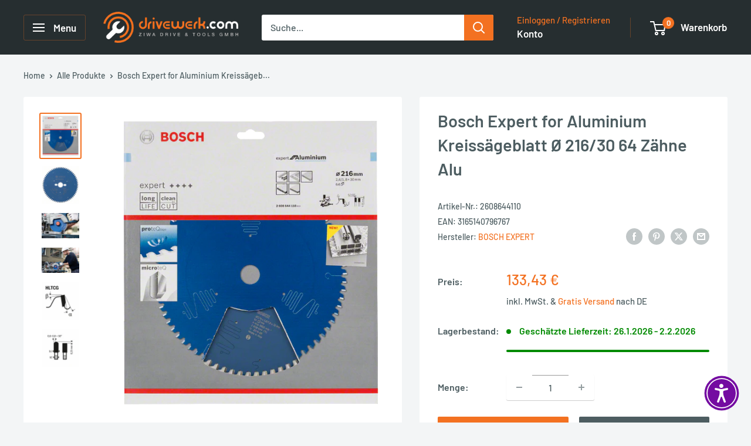

--- FILE ---
content_type: text/html; charset=utf-8
request_url: https://shop.drivewerk.com/products/bosch-professional-kreissageblatt-expert-for-aluminium-216-30-64-zahne-alu
body_size: 107277
content:
<!doctype html>

<html class="no-js" lang="de">
  <head>
    <meta charset="utf-8">
    <meta name="viewport" content="width=device-width, initial-scale=1.0, height=device-height, minimum-scale=1.0, maximum-scale=1.0">
    <meta name="theme-color" content="#f37121">

    <title>Bosch Expert for Aluminium Kreissägeblatt Ø 216/30 64 Zähne Alu</title><meta name="description" content="Das Expert for Aluminium Kreissägeblatt macht perfekte Schnitte in Aluminium Die einzigartigen Extra Hard Microteq-Zähne aus der Eigenfertigung von Bosch werden aus sehr feinem Carbide-Korn hergestellt, das die Lebensdauer und Leistung des Blatts maximiert Diese Leistung wird durch die Schutzbeschichtung ProteQtion des"><link rel="canonical" href="https://shop.drivewerk.com/products/bosch-professional-kreissageblatt-expert-for-aluminium-216-30-64-zahne-alu"><link rel="shortcut icon" href="//shop.drivewerk.com/cdn/shop/files/s-l300_96x96.png?v=1721737866" type="image/png"><link rel="preload" as="style" href="//shop.drivewerk.com/cdn/shop/t/25/assets/theme.css?v=43208671001985779421764139024">
    <link rel="preload" as="script" href="//shop.drivewerk.com/cdn/shop/t/25/assets/theme.js?v=100952596617660054121763388157">
    <link rel="preconnect" href="https://cdn.shopify.com">
    <link rel="preconnect" href="https://fonts.shopifycdn.com">
    <link rel="dns-prefetch" href="https://productreviews.shopifycdn.com">
    <link rel="dns-prefetch" href="https://ajax.googleapis.com">
    <link rel="dns-prefetch" href="https://maps.googleapis.com">
    <link rel="dns-prefetch" href="https://maps.gstatic.com">

    <meta property="og:type" content="product">
  <meta property="og:title" content="Bosch Expert for Aluminium Kreissägeblatt Ø 216/30 64 Zähne Alu"><meta property="og:image" content="http://shop.drivewerk.com/cdn/shop/products/2608644110_bo_pro_p_f_1_4.png?v=1715088469">
    <meta property="og:image:secure_url" content="https://shop.drivewerk.com/cdn/shop/products/2608644110_bo_pro_p_f_1_4.png?v=1715088469">
    <meta property="og:image:width" content="540">
    <meta property="og:image:height" content="600">
    <meta property="product:availability" content="in stock"><meta property="product:price:amount" content="133,43">
  <meta property="product:price:currency" content="EUR"><meta property="og:description" content="Das Expert for Aluminium Kreissägeblatt macht perfekte Schnitte in Aluminium Die einzigartigen Extra Hard Microteq-Zähne aus der Eigenfertigung von Bosch werden aus sehr feinem Carbide-Korn hergestellt, das die Lebensdauer und Leistung des Blatts maximiert Diese Leistung wird durch die Schutzbeschichtung ProteQtion des"><meta property="og:url" content="https://shop.drivewerk.com/products/bosch-professional-kreissageblatt-expert-for-aluminium-216-30-64-zahne-alu">
<meta property="og:site_name" content="Drivewerk.com "><meta name="twitter:card" content="summary"><meta name="twitter:title" content="Bosch Expert for Aluminium Kreissägeblatt Ø 216/30 64 Zähne Alu">
  <meta name="twitter:description" content="

Das Expert for Aluminium Kreissägeblatt macht perfekte Schnitte in Aluminium

Die einzigartigen Extra Hard Microteq-Zähne aus der Eigenfertigung von Bosch werden aus sehr feinem Carbide-Korn hergestellt, das die Lebensdauer und Leistung des Blatts maximiert
Diese Leistung wird durch die Schutzbeschichtung ProteQtion des Blatts unterstützt
Sie verhindert Korrosion, ermöglicht zuverlässiges Schneiden und reduziert dabei die Reibung
Das Produkt ist mit Dämpfungsschlitzen für einen besonders ruhigen Lauf, deutlich weniger Geräusche und spürbar geringere Vibration ausgestattet
Dieses Sägeblatt für Aluminium, Nichteisenmetalle, Kunststoff, Epoxidharz und Holz verwenden

Das Kreissägeblatt Expert for Aluminium ist mit HLTCG-Zähnen (High-Low Triple Chip Ground) versehen, die robust genug für das Schneiden von Aluminium sind
">
  <meta name="twitter:image" content="https://shop.drivewerk.com/cdn/shop/products/2608644110_bo_pro_p_f_1_4_600x600_crop_center.png?v=1715088469">
    <link rel="preload" href="//shop.drivewerk.com/cdn/fonts/barlow/barlow_n6.329f582a81f63f125e63c20a5a80ae9477df68e1.woff2" as="font" type="font/woff2" crossorigin><link rel="preload" href="//shop.drivewerk.com/cdn/fonts/barlow/barlow_n5.a193a1990790eba0cc5cca569d23799830e90f07.woff2" as="font" type="font/woff2" crossorigin><style>
  @font-face {
  font-family: Barlow;
  font-weight: 600;
  font-style: normal;
  font-display: swap;
  src: url("//shop.drivewerk.com/cdn/fonts/barlow/barlow_n6.329f582a81f63f125e63c20a5a80ae9477df68e1.woff2") format("woff2"),
       url("//shop.drivewerk.com/cdn/fonts/barlow/barlow_n6.0163402e36247bcb8b02716880d0b39568412e9e.woff") format("woff");
}

  @font-face {
  font-family: Barlow;
  font-weight: 500;
  font-style: normal;
  font-display: swap;
  src: url("//shop.drivewerk.com/cdn/fonts/barlow/barlow_n5.a193a1990790eba0cc5cca569d23799830e90f07.woff2") format("woff2"),
       url("//shop.drivewerk.com/cdn/fonts/barlow/barlow_n5.ae31c82169b1dc0715609b8cc6a610b917808358.woff") format("woff");
}

@font-face {
  font-family: Barlow;
  font-weight: 600;
  font-style: normal;
  font-display: swap;
  src: url("//shop.drivewerk.com/cdn/fonts/barlow/barlow_n6.329f582a81f63f125e63c20a5a80ae9477df68e1.woff2") format("woff2"),
       url("//shop.drivewerk.com/cdn/fonts/barlow/barlow_n6.0163402e36247bcb8b02716880d0b39568412e9e.woff") format("woff");
}

@font-face {
  font-family: Barlow;
  font-weight: 600;
  font-style: italic;
  font-display: swap;
  src: url("//shop.drivewerk.com/cdn/fonts/barlow/barlow_i6.5a22bd20fb27bad4d7674cc6e666fb9c77d813bb.woff2") format("woff2"),
       url("//shop.drivewerk.com/cdn/fonts/barlow/barlow_i6.1c8787fcb59f3add01a87f21b38c7ef797e3b3a1.woff") format("woff");
}


  @font-face {
  font-family: Barlow;
  font-weight: 700;
  font-style: normal;
  font-display: swap;
  src: url("//shop.drivewerk.com/cdn/fonts/barlow/barlow_n7.691d1d11f150e857dcbc1c10ef03d825bc378d81.woff2") format("woff2"),
       url("//shop.drivewerk.com/cdn/fonts/barlow/barlow_n7.4fdbb1cb7da0e2c2f88492243ffa2b4f91924840.woff") format("woff");
}

  @font-face {
  font-family: Barlow;
  font-weight: 500;
  font-style: italic;
  font-display: swap;
  src: url("//shop.drivewerk.com/cdn/fonts/barlow/barlow_i5.714d58286997b65cd479af615cfa9bb0a117a573.woff2") format("woff2"),
       url("//shop.drivewerk.com/cdn/fonts/barlow/barlow_i5.0120f77e6447d3b5df4bbec8ad8c2d029d87fb21.woff") format("woff");
}

  @font-face {
  font-family: Barlow;
  font-weight: 700;
  font-style: italic;
  font-display: swap;
  src: url("//shop.drivewerk.com/cdn/fonts/barlow/barlow_i7.50e19d6cc2ba5146fa437a5a7443c76d5d730103.woff2") format("woff2"),
       url("//shop.drivewerk.com/cdn/fonts/barlow/barlow_i7.47e9f98f1b094d912e6fd631cc3fe93d9f40964f.woff") format("woff");
}


  :root {
    --default-text-font-size : 15px;
    --base-text-font-size    : 16px;
    --heading-font-family    : Barlow, sans-serif;
    --heading-font-weight    : 600;
    --heading-font-style     : normal;
    --text-font-family       : Barlow, sans-serif;
    --text-font-weight       : 500;
    --text-font-style        : normal;
    --text-font-bolder-weight: 600;
    --text-link-decoration   : underline;

    --text-color               : #4d5d61;
    --text-color-rgb           : 77, 93, 97;
    --heading-color            : #4d5d61;
    --border-color             : rgba(0,0,0,0);
    --border-color-rgb         : 0, 0, 0;
    --form-border-color        : rgba(0, 0, 0, 0.0);
    --accent-color             : #f37121;
    --accent-color-rgb         : 243, 113, 33;
    --link-color               : #f37121;
    --link-color-hover         : #bd4e0a;
    --background               : #f3f5f6;
    --secondary-background     : #ffffff;
    --secondary-background-rgb : 255, 255, 255;
    --accent-background        : rgba(243, 113, 33, 0.08);

    --input-background: #ffffff;

    --error-color       : #ff0000;
    --error-background  : rgba(255, 0, 0, 0.07);
    --success-color     : #00aa00;
    --success-background: rgba(0, 170, 0, 0.11);

    --primary-button-background      : #f37121;
    --primary-button-background-rgb  : 243, 113, 33;
    --primary-button-text-color      : #ffffff;
    --secondary-button-background    : #4d5d61;
    --secondary-button-background-rgb: 77, 93, 97;
    --secondary-button-text-color    : #ffffff;

    --header-background      : #262e30;
    --header-text-color      : #ffffff;
    --header-light-text-color: #f37121;
    --header-border-color    : rgba(243, 113, 33, 0.3);
    --header-accent-color    : #f37121;

    --footer-background-color:    #4d5d61;
    --footer-heading-text-color:  #f37121;
    --footer-body-text-color:     #ffffff;
    --footer-body-text-color-rgb: 255, 255, 255;
    --footer-accent-color:        #f37121;
    --footer-accent-color-rgb:    243, 113, 33;
    --footer-border:              none;
    
    --flickity-arrow-color: rgba(0, 0, 0, 0.0);--product-on-sale-accent           : #ff6100;
    --product-on-sale-accent-rgb       : 255, 97, 0;
    --product-on-sale-color            : #ffffff;
    --product-in-stock-color           : #008a00;
    --product-low-stock-color          : #ee0000;
    --product-sold-out-color           : #8a9297;
    --product-custom-label-1-background: #008a00;
    --product-custom-label-1-color     : #ffffff;
    --product-custom-label-2-background: #00a500;
    --product-custom-label-2-color     : #ffffff;
    --product-review-star-color        : #ffbd00;

    --mobile-container-gutter : 20px;
    --desktop-container-gutter: 40px;

    /* Shopify related variables */
    --payment-terms-background-color: #f3f5f6;
  }
</style>

<script>
  // IE11 does not have support for CSS variables, so we have to polyfill them
  if (!(((window || {}).CSS || {}).supports && window.CSS.supports('(--a: 0)'))) {
    const script = document.createElement('script');
    script.type = 'text/javascript';
    script.src = 'https://cdn.jsdelivr.net/npm/css-vars-ponyfill@2';
    script.onload = function() {
      cssVars({});
    };

    document.getElementsByTagName('head')[0].appendChild(script);
  }
</script>


    <script>window.performance && window.performance.mark && window.performance.mark('shopify.content_for_header.start');</script><meta name="facebook-domain-verification" content="9hjcisxw5thvd7iqlgo450uanp7hof">
<meta name="google-site-verification" content="frxJdw_Js3cO-GDe3FTEEtG3cRNEZ0z3c2UvictnLXc">
<meta id="shopify-digital-wallet" name="shopify-digital-wallet" content="/55501357143/digital_wallets/dialog">
<meta name="shopify-checkout-api-token" content="51995f61669be71420dc9c06b4abb017">
<meta id="in-context-paypal-metadata" data-shop-id="55501357143" data-venmo-supported="false" data-environment="production" data-locale="de_DE" data-paypal-v4="true" data-currency="EUR">
<link rel="alternate" type="application/json+oembed" href="https://shop.drivewerk.com/products/bosch-professional-kreissageblatt-expert-for-aluminium-216-30-64-zahne-alu.oembed">
<script async="async" src="/checkouts/internal/preloads.js?locale=de-DE"></script>
<link rel="preconnect" href="https://shop.app" crossorigin="anonymous">
<script async="async" src="https://shop.app/checkouts/internal/preloads.js?locale=de-DE&shop_id=55501357143" crossorigin="anonymous"></script>
<script id="apple-pay-shop-capabilities" type="application/json">{"shopId":55501357143,"countryCode":"DE","currencyCode":"EUR","merchantCapabilities":["supports3DS"],"merchantId":"gid:\/\/shopify\/Shop\/55501357143","merchantName":"Drivewerk.com ","requiredBillingContactFields":["postalAddress","email"],"requiredShippingContactFields":["postalAddress","email"],"shippingType":"shipping","supportedNetworks":["visa","maestro","masterCard","amex"],"total":{"type":"pending","label":"Drivewerk.com ","amount":"1.00"},"shopifyPaymentsEnabled":true,"supportsSubscriptions":true}</script>
<script id="shopify-features" type="application/json">{"accessToken":"51995f61669be71420dc9c06b4abb017","betas":["rich-media-storefront-analytics"],"domain":"shop.drivewerk.com","predictiveSearch":true,"shopId":55501357143,"locale":"de"}</script>
<script>var Shopify = Shopify || {};
Shopify.shop = "drivewerk-com.myshopify.com";
Shopify.locale = "de";
Shopify.currency = {"active":"EUR","rate":"1.0"};
Shopify.country = "DE";
Shopify.theme = {"name":"LIVE 03.12.2025","id":185815793930,"schema_name":"Warehouse","schema_version":"6.7.0","theme_store_id":871,"role":"main"};
Shopify.theme.handle = "null";
Shopify.theme.style = {"id":null,"handle":null};
Shopify.cdnHost = "shop.drivewerk.com/cdn";
Shopify.routes = Shopify.routes || {};
Shopify.routes.root = "/";</script>
<script type="module">!function(o){(o.Shopify=o.Shopify||{}).modules=!0}(window);</script>
<script>!function(o){function n(){var o=[];function n(){o.push(Array.prototype.slice.apply(arguments))}return n.q=o,n}var t=o.Shopify=o.Shopify||{};t.loadFeatures=n(),t.autoloadFeatures=n()}(window);</script>
<script>
  window.ShopifyPay = window.ShopifyPay || {};
  window.ShopifyPay.apiHost = "shop.app\/pay";
  window.ShopifyPay.redirectState = null;
</script>
<script id="shop-js-analytics" type="application/json">{"pageType":"product"}</script>
<script defer="defer" async type="module" src="//shop.drivewerk.com/cdn/shopifycloud/shop-js/modules/v2/client.init-shop-cart-sync_e98Ab_XN.de.esm.js"></script>
<script defer="defer" async type="module" src="//shop.drivewerk.com/cdn/shopifycloud/shop-js/modules/v2/chunk.common_Pcw9EP95.esm.js"></script>
<script defer="defer" async type="module" src="//shop.drivewerk.com/cdn/shopifycloud/shop-js/modules/v2/chunk.modal_CzmY4ZhL.esm.js"></script>
<script type="module">
  await import("//shop.drivewerk.com/cdn/shopifycloud/shop-js/modules/v2/client.init-shop-cart-sync_e98Ab_XN.de.esm.js");
await import("//shop.drivewerk.com/cdn/shopifycloud/shop-js/modules/v2/chunk.common_Pcw9EP95.esm.js");
await import("//shop.drivewerk.com/cdn/shopifycloud/shop-js/modules/v2/chunk.modal_CzmY4ZhL.esm.js");

  window.Shopify.SignInWithShop?.initShopCartSync?.({"fedCMEnabled":true,"windoidEnabled":true});

</script>
<script>
  window.Shopify = window.Shopify || {};
  if (!window.Shopify.featureAssets) window.Shopify.featureAssets = {};
  window.Shopify.featureAssets['shop-js'] = {"shop-cart-sync":["modules/v2/client.shop-cart-sync_DazCVyJ3.de.esm.js","modules/v2/chunk.common_Pcw9EP95.esm.js","modules/v2/chunk.modal_CzmY4ZhL.esm.js"],"init-fed-cm":["modules/v2/client.init-fed-cm_D0AulfmK.de.esm.js","modules/v2/chunk.common_Pcw9EP95.esm.js","modules/v2/chunk.modal_CzmY4ZhL.esm.js"],"shop-cash-offers":["modules/v2/client.shop-cash-offers_BISyWFEA.de.esm.js","modules/v2/chunk.common_Pcw9EP95.esm.js","modules/v2/chunk.modal_CzmY4ZhL.esm.js"],"shop-login-button":["modules/v2/client.shop-login-button_D_c1vx_E.de.esm.js","modules/v2/chunk.common_Pcw9EP95.esm.js","modules/v2/chunk.modal_CzmY4ZhL.esm.js"],"pay-button":["modules/v2/client.pay-button_CHADzJ4g.de.esm.js","modules/v2/chunk.common_Pcw9EP95.esm.js","modules/v2/chunk.modal_CzmY4ZhL.esm.js"],"shop-button":["modules/v2/client.shop-button_CQnD2U3v.de.esm.js","modules/v2/chunk.common_Pcw9EP95.esm.js","modules/v2/chunk.modal_CzmY4ZhL.esm.js"],"avatar":["modules/v2/client.avatar_BTnouDA3.de.esm.js"],"init-windoid":["modules/v2/client.init-windoid_CmA0-hrC.de.esm.js","modules/v2/chunk.common_Pcw9EP95.esm.js","modules/v2/chunk.modal_CzmY4ZhL.esm.js"],"init-shop-for-new-customer-accounts":["modules/v2/client.init-shop-for-new-customer-accounts_BCzC_Mib.de.esm.js","modules/v2/client.shop-login-button_D_c1vx_E.de.esm.js","modules/v2/chunk.common_Pcw9EP95.esm.js","modules/v2/chunk.modal_CzmY4ZhL.esm.js"],"init-shop-email-lookup-coordinator":["modules/v2/client.init-shop-email-lookup-coordinator_DYzOit4u.de.esm.js","modules/v2/chunk.common_Pcw9EP95.esm.js","modules/v2/chunk.modal_CzmY4ZhL.esm.js"],"init-shop-cart-sync":["modules/v2/client.init-shop-cart-sync_e98Ab_XN.de.esm.js","modules/v2/chunk.common_Pcw9EP95.esm.js","modules/v2/chunk.modal_CzmY4ZhL.esm.js"],"shop-toast-manager":["modules/v2/client.shop-toast-manager_Bc-1elH8.de.esm.js","modules/v2/chunk.common_Pcw9EP95.esm.js","modules/v2/chunk.modal_CzmY4ZhL.esm.js"],"init-customer-accounts":["modules/v2/client.init-customer-accounts_CqlRHmZs.de.esm.js","modules/v2/client.shop-login-button_D_c1vx_E.de.esm.js","modules/v2/chunk.common_Pcw9EP95.esm.js","modules/v2/chunk.modal_CzmY4ZhL.esm.js"],"init-customer-accounts-sign-up":["modules/v2/client.init-customer-accounts-sign-up_DZmBw6yB.de.esm.js","modules/v2/client.shop-login-button_D_c1vx_E.de.esm.js","modules/v2/chunk.common_Pcw9EP95.esm.js","modules/v2/chunk.modal_CzmY4ZhL.esm.js"],"shop-follow-button":["modules/v2/client.shop-follow-button_Cx-w7rSq.de.esm.js","modules/v2/chunk.common_Pcw9EP95.esm.js","modules/v2/chunk.modal_CzmY4ZhL.esm.js"],"checkout-modal":["modules/v2/client.checkout-modal_Djjmh8qM.de.esm.js","modules/v2/chunk.common_Pcw9EP95.esm.js","modules/v2/chunk.modal_CzmY4ZhL.esm.js"],"shop-login":["modules/v2/client.shop-login_DMZMgoZf.de.esm.js","modules/v2/chunk.common_Pcw9EP95.esm.js","modules/v2/chunk.modal_CzmY4ZhL.esm.js"],"lead-capture":["modules/v2/client.lead-capture_SqejaEd8.de.esm.js","modules/v2/chunk.common_Pcw9EP95.esm.js","modules/v2/chunk.modal_CzmY4ZhL.esm.js"],"payment-terms":["modules/v2/client.payment-terms_DUeEqFTJ.de.esm.js","modules/v2/chunk.common_Pcw9EP95.esm.js","modules/v2/chunk.modal_CzmY4ZhL.esm.js"]};
</script>
<script>(function() {
  var isLoaded = false;
  function asyncLoad() {
    if (isLoaded) return;
    isLoaded = true;
    var urls = ["https:\/\/cdn.shopify.com\/s\/files\/1\/0555\/0135\/7143\/t\/5\/assets\/clever_adwords_global_tag.js?shop=drivewerk-com.myshopify.com","https:\/\/deliverytimer.herokuapp.com\/deliverrytimer.js?shop=drivewerk-com.myshopify.com","https:\/\/static2.rapidsearch.dev\/resultpage.js?shop=drivewerk-com.myshopify.com","https:\/\/cdn.hextom.com\/js\/quickannouncementbar.js?shop=drivewerk-com.myshopify.com"];
    for (var i = 0; i < urls.length; i++) {
      var s = document.createElement('script');
      s.type = 'text/javascript';
      s.async = true;
      s.src = urls[i];
      var x = document.getElementsByTagName('script')[0];
      x.parentNode.insertBefore(s, x);
    }
  };
  if(window.attachEvent) {
    window.attachEvent('onload', asyncLoad);
  } else {
    window.addEventListener('load', asyncLoad, false);
  }
})();</script>
<script id="__st">var __st={"a":55501357143,"offset":3600,"reqid":"c6bd6fbe-5e2d-4f85-9a09-40614e0c48ed-1769118962","pageurl":"shop.drivewerk.com\/products\/bosch-professional-kreissageblatt-expert-for-aluminium-216-30-64-zahne-alu","u":"54c5820f175d","p":"product","rtyp":"product","rid":6756440408151};</script>
<script>window.ShopifyPaypalV4VisibilityTracking = true;</script>
<script id="captcha-bootstrap">!function(){'use strict';const t='contact',e='account',n='new_comment',o=[[t,t],['blogs',n],['comments',n],[t,'customer']],c=[[e,'customer_login'],[e,'guest_login'],[e,'recover_customer_password'],[e,'create_customer']],r=t=>t.map((([t,e])=>`form[action*='/${t}']:not([data-nocaptcha='true']) input[name='form_type'][value='${e}']`)).join(','),a=t=>()=>t?[...document.querySelectorAll(t)].map((t=>t.form)):[];function s(){const t=[...o],e=r(t);return a(e)}const i='password',u='form_key',d=['recaptcha-v3-token','g-recaptcha-response','h-captcha-response',i],f=()=>{try{return window.sessionStorage}catch{return}},m='__shopify_v',_=t=>t.elements[u];function p(t,e,n=!1){try{const o=window.sessionStorage,c=JSON.parse(o.getItem(e)),{data:r}=function(t){const{data:e,action:n}=t;return t[m]||n?{data:e,action:n}:{data:t,action:n}}(c);for(const[e,n]of Object.entries(r))t.elements[e]&&(t.elements[e].value=n);n&&o.removeItem(e)}catch(o){console.error('form repopulation failed',{error:o})}}const l='form_type',E='cptcha';function T(t){t.dataset[E]=!0}const w=window,h=w.document,L='Shopify',v='ce_forms',y='captcha';let A=!1;((t,e)=>{const n=(g='f06e6c50-85a8-45c8-87d0-21a2b65856fe',I='https://cdn.shopify.com/shopifycloud/storefront-forms-hcaptcha/ce_storefront_forms_captcha_hcaptcha.v1.5.2.iife.js',D={infoText:'Durch hCaptcha geschützt',privacyText:'Datenschutz',termsText:'Allgemeine Geschäftsbedingungen'},(t,e,n)=>{const o=w[L][v],c=o.bindForm;if(c)return c(t,g,e,D).then(n);var r;o.q.push([[t,g,e,D],n]),r=I,A||(h.body.append(Object.assign(h.createElement('script'),{id:'captcha-provider',async:!0,src:r})),A=!0)});var g,I,D;w[L]=w[L]||{},w[L][v]=w[L][v]||{},w[L][v].q=[],w[L][y]=w[L][y]||{},w[L][y].protect=function(t,e){n(t,void 0,e),T(t)},Object.freeze(w[L][y]),function(t,e,n,w,h,L){const[v,y,A,g]=function(t,e,n){const i=e?o:[],u=t?c:[],d=[...i,...u],f=r(d),m=r(i),_=r(d.filter((([t,e])=>n.includes(e))));return[a(f),a(m),a(_),s()]}(w,h,L),I=t=>{const e=t.target;return e instanceof HTMLFormElement?e:e&&e.form},D=t=>v().includes(t);t.addEventListener('submit',(t=>{const e=I(t);if(!e)return;const n=D(e)&&!e.dataset.hcaptchaBound&&!e.dataset.recaptchaBound,o=_(e),c=g().includes(e)&&(!o||!o.value);(n||c)&&t.preventDefault(),c&&!n&&(function(t){try{if(!f())return;!function(t){const e=f();if(!e)return;const n=_(t);if(!n)return;const o=n.value;o&&e.removeItem(o)}(t);const e=Array.from(Array(32),(()=>Math.random().toString(36)[2])).join('');!function(t,e){_(t)||t.append(Object.assign(document.createElement('input'),{type:'hidden',name:u})),t.elements[u].value=e}(t,e),function(t,e){const n=f();if(!n)return;const o=[...t.querySelectorAll(`input[type='${i}']`)].map((({name:t})=>t)),c=[...d,...o],r={};for(const[a,s]of new FormData(t).entries())c.includes(a)||(r[a]=s);n.setItem(e,JSON.stringify({[m]:1,action:t.action,data:r}))}(t,e)}catch(e){console.error('failed to persist form',e)}}(e),e.submit())}));const S=(t,e)=>{t&&!t.dataset[E]&&(n(t,e.some((e=>e===t))),T(t))};for(const o of['focusin','change'])t.addEventListener(o,(t=>{const e=I(t);D(e)&&S(e,y())}));const B=e.get('form_key'),M=e.get(l),P=B&&M;t.addEventListener('DOMContentLoaded',(()=>{const t=y();if(P)for(const e of t)e.elements[l].value===M&&p(e,B);[...new Set([...A(),...v().filter((t=>'true'===t.dataset.shopifyCaptcha))])].forEach((e=>S(e,t)))}))}(h,new URLSearchParams(w.location.search),n,t,e,['guest_login'])})(!0,!0)}();</script>
<script integrity="sha256-4kQ18oKyAcykRKYeNunJcIwy7WH5gtpwJnB7kiuLZ1E=" data-source-attribution="shopify.loadfeatures" defer="defer" src="//shop.drivewerk.com/cdn/shopifycloud/storefront/assets/storefront/load_feature-a0a9edcb.js" crossorigin="anonymous"></script>
<script crossorigin="anonymous" defer="defer" src="//shop.drivewerk.com/cdn/shopifycloud/storefront/assets/shopify_pay/storefront-65b4c6d7.js?v=20250812"></script>
<script data-source-attribution="shopify.dynamic_checkout.dynamic.init">var Shopify=Shopify||{};Shopify.PaymentButton=Shopify.PaymentButton||{isStorefrontPortableWallets:!0,init:function(){window.Shopify.PaymentButton.init=function(){};var t=document.createElement("script");t.src="https://shop.drivewerk.com/cdn/shopifycloud/portable-wallets/latest/portable-wallets.de.js",t.type="module",document.head.appendChild(t)}};
</script>
<script data-source-attribution="shopify.dynamic_checkout.buyer_consent">
  function portableWalletsHideBuyerConsent(e){var t=document.getElementById("shopify-buyer-consent"),n=document.getElementById("shopify-subscription-policy-button");t&&n&&(t.classList.add("hidden"),t.setAttribute("aria-hidden","true"),n.removeEventListener("click",e))}function portableWalletsShowBuyerConsent(e){var t=document.getElementById("shopify-buyer-consent"),n=document.getElementById("shopify-subscription-policy-button");t&&n&&(t.classList.remove("hidden"),t.removeAttribute("aria-hidden"),n.addEventListener("click",e))}window.Shopify?.PaymentButton&&(window.Shopify.PaymentButton.hideBuyerConsent=portableWalletsHideBuyerConsent,window.Shopify.PaymentButton.showBuyerConsent=portableWalletsShowBuyerConsent);
</script>
<script>
  function portableWalletsCleanup(e){e&&e.src&&console.error("Failed to load portable wallets script "+e.src);var t=document.querySelectorAll("shopify-accelerated-checkout .shopify-payment-button__skeleton, shopify-accelerated-checkout-cart .wallet-cart-button__skeleton"),e=document.getElementById("shopify-buyer-consent");for(let e=0;e<t.length;e++)t[e].remove();e&&e.remove()}function portableWalletsNotLoadedAsModule(e){e instanceof ErrorEvent&&"string"==typeof e.message&&e.message.includes("import.meta")&&"string"==typeof e.filename&&e.filename.includes("portable-wallets")&&(window.removeEventListener("error",portableWalletsNotLoadedAsModule),window.Shopify.PaymentButton.failedToLoad=e,"loading"===document.readyState?document.addEventListener("DOMContentLoaded",window.Shopify.PaymentButton.init):window.Shopify.PaymentButton.init())}window.addEventListener("error",portableWalletsNotLoadedAsModule);
</script>

<script type="module" src="https://shop.drivewerk.com/cdn/shopifycloud/portable-wallets/latest/portable-wallets.de.js" onError="portableWalletsCleanup(this)" crossorigin="anonymous"></script>
<script nomodule>
  document.addEventListener("DOMContentLoaded", portableWalletsCleanup);
</script>

<link id="shopify-accelerated-checkout-styles" rel="stylesheet" media="screen" href="https://shop.drivewerk.com/cdn/shopifycloud/portable-wallets/latest/accelerated-checkout-backwards-compat.css" crossorigin="anonymous">
<style id="shopify-accelerated-checkout-cart">
        #shopify-buyer-consent {
  margin-top: 1em;
  display: inline-block;
  width: 100%;
}

#shopify-buyer-consent.hidden {
  display: none;
}

#shopify-subscription-policy-button {
  background: none;
  border: none;
  padding: 0;
  text-decoration: underline;
  font-size: inherit;
  cursor: pointer;
}

#shopify-subscription-policy-button::before {
  box-shadow: none;
}

      </style>

<script>window.performance && window.performance.mark && window.performance.mark('shopify.content_for_header.end');</script>

    <link rel="stylesheet" href="//shop.drivewerk.com/cdn/shop/t/25/assets/theme.css?v=43208671001985779421764139024">

    <script type="application/ld+json">{"@context":"http:\/\/schema.org\/","@id":"\/products\/bosch-professional-kreissageblatt-expert-for-aluminium-216-30-64-zahne-alu#product","@type":"Product","brand":{"@type":"Brand","name":"Bosch Expert"},"category":"Kreissägenzubehör","description":"\n\nDas Expert for Aluminium Kreissägeblatt macht perfekte Schnitte in Aluminium\n\nDie einzigartigen Extra Hard Microteq-Zähne aus der Eigenfertigung von Bosch werden aus sehr feinem Carbide-Korn hergestellt, das die Lebensdauer und Leistung des Blatts maximiert\nDiese Leistung wird durch die Schutzbeschichtung ProteQtion des Blatts unterstützt\nSie verhindert Korrosion, ermöglicht zuverlässiges Schneiden und reduziert dabei die Reibung\nDas Produkt ist mit Dämpfungsschlitzen für einen besonders ruhigen Lauf, deutlich weniger Geräusche und spürbar geringere Vibration ausgestattet\nDieses Sägeblatt für Aluminium, Nichteisenmetalle, Kunststoff, Epoxidharz und Holz verwenden\n\nDas Kreissägeblatt Expert for Aluminium ist mit HLTCG-Zähnen (High-Low Triple Chip Ground) versehen, die robust genug für das Schneiden von Aluminium sind\n","gtin":"3165140796767","image":"https:\/\/shop.drivewerk.com\/cdn\/shop\/products\/2608644110_bo_pro_p_f_1_4.png?v=1715088469\u0026width=1920","name":"Bosch Expert for Aluminium Kreissägeblatt Ø 216\/30 64 Zähne Alu","offers":{"@id":"\/products\/bosch-professional-kreissageblatt-expert-for-aluminium-216-30-64-zahne-alu?variant=39757570768983#offer","@type":"Offer","availability":"http:\/\/schema.org\/InStock","price":"133.43","priceCurrency":"EUR","url":"https:\/\/shop.drivewerk.com\/products\/bosch-professional-kreissageblatt-expert-for-aluminium-216-30-64-zahne-alu?variant=39757570768983"},"sku":"2608644110","url":"https:\/\/shop.drivewerk.com\/products\/bosch-professional-kreissageblatt-expert-for-aluminium-216-30-64-zahne-alu"}</script><script type="application/ld+json">
  {
    "@context": "https://schema.org",
    "@type": "BreadcrumbList",
    "itemListElement": [{
        "@type": "ListItem",
        "position": 1,
        "name": "Home",
        "item": "https://shop.drivewerk.com"
      },{
            "@type": "ListItem",
            "position": 2,
            "name": "Bosch Expert for Aluminium Kreissägeblatt Ø 216\/30 64 Zähne Alu",
            "item": "https://shop.drivewerk.com/products/bosch-professional-kreissageblatt-expert-for-aluminium-216-30-64-zahne-alu"
          }]
  }
</script>

    <script>
      // This allows to expose several variables to the global scope, to be used in scripts
      window.theme = {
        pageType: "product",
        cartCount: 0,
        moneyFormat: "{{amount_with_comma_separator}} €",
        moneyWithCurrencyFormat: "€{{amount_with_comma_separator}} EUR",
        currencyCodeEnabled: false,
        showDiscount: true,
        discountMode: "percentage",
        cartType: "drawer"
      };

      window.routes = {
        rootUrl: "\/",
        rootUrlWithoutSlash: '',
        cartUrl: "\/cart",
        cartAddUrl: "\/cart\/add",
        cartChangeUrl: "\/cart\/change",
        searchUrl: "\/search",
        productRecommendationsUrl: "\/recommendations\/products"
      };

      window.languages = {
        productRegularPrice: "Normalpreis",
        productSalePrice: "Sonderpreis",
        collectionOnSaleLabel: "Einsparung {{savings}}",
        productFormUnavailable: "Nicht verfübar",
        productFormAddToCart: "In den Warenkorb",
        productFormPreOrder: "Vorbestellung",
        productFormSoldOut: "Ausverkauft",
        productAdded: "Produkt wurde in Deinen Warenkorb gelegt",
        productAddedShort: "Hinzugefügt!",
        shippingEstimatorNoResults: "Es konten für Deine Adresse keine Versandkosten ermittelt werden.",
        shippingEstimatorOneResult: "Es gibt eine Versandmethode für Deine Adresse:",
        shippingEstimatorMultipleResults: "Es bibt {{count}} Versandmethoden für Deine Adresse:",
        shippingEstimatorErrors: "Es gibt Fehler:"
      };

      document.documentElement.className = document.documentElement.className.replace('no-js', 'js');
    </script><script src="//shop.drivewerk.com/cdn/shop/t/25/assets/theme.js?v=100952596617660054121763388157" defer></script>
    <script src="//shop.drivewerk.com/cdn/shop/t/25/assets/custom.js?v=44987780974017372291764078326" defer></script><script>
        (function () {
          window.onpageshow = function() {
            // We force re-freshing the cart content onpageshow, as most browsers will serve a cache copy when hitting the
            // back button, which cause staled data
            document.documentElement.dispatchEvent(new CustomEvent('cart:refresh', {
              bubbles: true,
              detail: {scrollToTop: false}
            }));
          };
        })();
      </script>


  <script type="text/javascript">
    window.RapidSearchAdmin = false;
  </script>


<!-- BEGIN app block: shopify://apps/complianz-gdpr-cookie-consent/blocks/bc-block/e49729f0-d37d-4e24-ac65-e0e2f472ac27 -->

    
    

    
    
        <script>
            var sDomain = location.host;
            (function(){
                window.thirdPartyScriptDefinition = [
                    
                ]
            })();(()=>{
                var sDomain=location.host;
                const __useGoogleConsentMode =false;
                const __whiteListForConsentMode =[];
                const __dataLayerName ='';
                (()=>{var i={z:"thirdPartyScriptDefinition",o:"Shopify",c:"analytics",d:"publish",i:"src",l:"provider",p:"type_0",y:"type_1",f:"type_2",n:"true",a:"length",r:"detail",A:"Proxy",j:"setInterval",F:"clearInterval",g:"find",X:"filter",G:"forEach",H:"splice",Z:"hasOwnProperty",M:"addEventListener",u:"includes",h:"push",_:"cookie",P:"set",O:"get",s:"gtag",D:"ad_storage",I:"ad_user_data",T:"ad_personalization",b:"analytics_storage",x:"functionality_storage",C:"personalization_storage",L:"security_storage",R:"wait_for_update",k:"consent",U:"default",q:"ads_data_redaction",B:"google_consent_mode",J:"dataLayer",e:"granted",t:"denied",Q:"update",V:"GDPR_LC:userConsentSetting",W:1500,m:null},o={[i.D]:i.t,[i.I]:i.t,[i.T]:i.t,[i.b]:i.t,[i.x]:i.t,[i.C]:i.t,[i.L]:i.t,[i.R]:i.W};((a,l,t,f,p=[],c=t.J)=>{let y=function(r,e){return!!r[t.g](n=>!!n&&!!e&&n[t.i]&&e[t.i]&&n[t.i]===e[t.i]&&n[t._]===e[t._])},g=r=>f?!!p[t.g](e=>{if(typeof r[t.i]=="string")return r[t.i][t.u](e);if(typeof r[t.l]=="string")return r[t.l][t.u](e)}):!1,u=function(r){let e=[];for(let s=0;s<r[t.a];s++)r[s]||e[t.h](s);let n=r[t.a]-e[t.a];return e[t.G](s=>r[t.H](s,1)),n},d=[],h={[t.P]:(r,e,n,s)=>{let _=u(r);return e===t.a?r[t.a]=_:n!=null&&(y(r,n)||g(n)||(d[e]=n)),!0},[t.O]:(r,e)=>r[e]};if(a[t.z]=new a[t.A](d,h),f){a[c]=a[c]||[],a[t.s]=function(...n){a[c][t.h](n)},a[t.s](t.k,t.U,{...o}),a[t.s](t.P,t.q,!0);let r=a[t.j](()=>{!!a[t.o]&&!!a[t.o][t.c]&&!!a[t.o][t.c][t.d]&&(a[t.F](r),a[t.o][t.c][t.d](t.B,{...o}))},5),e=n=>{Date.now()-t.m<50||(t.m=Date.now(),o[t.D]=n[t.r][t.f][t.n]?t.e:t.t,o[t.I]=n[t.r][t.f][t.n]?t.e:t.t,o[t.T]=n[t.r][t.f][t.n]?t.e:t.t,o[t.b]=n[t.r][t.y][t.n]?t.e:t.t,o[t.x]=n[t.r][t.p][t.n]?t.e:t.t,o[t.C]=n[t.r][t.y][t.n]?t.e:t.t,o[t.L]=n[t.r][t.p][t.n]?t.e:t.t,a[t.s](t.k,t.Q,{...o}))};l[t.M](t.V,e)}})(window,document,i,__useGoogleConsentMode,__whiteListForConsentMode,__dataLayerName);})();
                const definitions = [];
                definitions.length > 0 && window.thirdPartyScriptDefinition.push(...definitions);
                window.BC_JSON_ObjectBypass={"_ab":{"description":"Used in connection with access to admin.","path":"\/","domain":"","provider":"Shopify","type":"type_0","expires":"86400","recommendation":"0","editable":"false","deletable":"false","set":"0","name":"_ab","group":"","src":""},"_secure_session_id":{"description":"Used in connection with navigation through a storefront.","path":"\/","domain":"","provider":"Shopify","type":"type_0","expires":"2592000","recommendation":"0","editable":"false","deletable":"false","set":"0","name":"_secure_session_id","group":"","src":""},"__cfduid":{"description":"The _cfduid cookie helps Cloudflare detect malicious visitors to our Customers’ websites and minimizes blocking legitimate users.","path":"\/","domain":"","provider":"Cloudflare","type":"type_0","expires":"2592000","recommendation":"0","editable":"false","deletable":"false","set":"0","name":"__cfduid","group":"","src":""},"cart":{"description":"Used in connection with shopping cart.","path":"\/","domain":"","provider":"Shopify","type":"type_0","expires":"1209600","recommendation":"0","editable":"false","deletable":"false","set":"0","name":"cart","group":"","src":""},"cart_sig":{"description":"Used in connection with cart and checkout.","path":"\/","domain":"","provider":"Shopify","type":"type_0","expires":"1209600","recommendation":"0","editable":"false","deletable":"false","set":"0","name":"cart_sig","group":"","src":""},"cart_ts":{"description":"Used in connection with cart and checkout.","path":"\/","domain":"","provider":"Shopify","type":"type_0","expires":"1209600","recommendation":"0","editable":"false","deletable":"false","set":"0","name":"cart_ts","group":"","src":""},"cart_ver":{"description":"Used in connection with cart and checkout.","path":"\/","domain":"","provider":"Shopify","type":"type_0","expires":"1209600","recommendation":"0","editable":"false","deletable":"false","set":"0","name":"cart_ver","group":"","src":""},"checkout_token":{"description":"Used in connection with cart and checkout.","path":"\/","domain":"","provider":"Shopify","type":"type_0","expires":"31536000","recommendation":"0","editable":"false","deletable":"false","set":"0","name":"checkout_token","group":"","src":""},"secure_customer_sig":{"description":"Used in connection with customer login.","path":"\/","domain":"","provider":"Shopify","type":"type_0","expires":"31536000","recommendation":"0","editable":"false","deletable":"false","set":"0","name":"secure_customer_sig","group":"","src":""},"storefront_digest":{"description":"Used in connection with customer login.","path":"\/","domain":"","provider":"Shopify","type":"type_0","expires":"31536000","recommendation":"0","editable":"false","deletable":"false","set":"0","name":"storefront_digest","group":"","src":""},"_bc_c_set":{"description":"Used in connection with GDPR legal Cookie.","path":"\/","domain":"","provider":"GDPR Legal Cookie","type":"type_0","expires":"2592000","recommendation":"0","editable":"false","deletable":"false","set":"0","optIn":true,"live":"1","ShopifyMinConsent":false,"name":"_bc_c_set"},"_tracking_consent":{"description":"For Shopify User Consent Tracking.","path":"\/","domain":"","provider":"Shopify","type":"type_0","expires":"31536000","recommendation":"0","editable":"false","deletable":"false","set":"0","name":"_tracking_consent","group":"","src":""},"_shopify_m":{"description":"Used for managing customer privacy settings.","path":"\/","domain":"","provider":"Shopify","type":"type_0","expires":"31536000","recommendation":"0","editable":"false","deletable":"false","set":"0","name":"_shopify_m","group":"","src":""},"_shopify_tm":{"description":"Used for managing customer privacy settings.","path":"\/","domain":"","provider":"Shopify","type":"type_0","expires":"31536000","recommendation":"0","editable":"false","deletable":"false","set":"0","name":"_shopify_tm","group":"","src":""},"_shopify_tw":{"description":"Used for managing customer privacy settings.","path":"\/","domain":"","provider":"Shopify","type":"type_0","expires":"31536000","recommendation":"0","editable":"false","deletable":"false","set":"0","name":"_shopify_tw","group":"","src":""},"_storefront_u":{"description":"Used to facilitate updating customer account information.","path":"\/","domain":"","provider":"Shopify","type":"type_0","expires":"31536000","recommendation":"0","editable":"false","deletable":"false","set":"0","name":"_storefront_u","group":"","src":""},"cart_currency":{"description":"Used in connection with cart and checkout.","path":"\/","domain":"","provider":"Shopify","type":"type_0","expires":"31536000","recommendation":"0","editable":"false","deletable":"false","set":"0","name":"cart_currency","group":"","src":""},"_orig_referrer":{"description":"Used in connection with shopping cart.","path":"\/","domain":"","provider":"Shopify","type":"type_1","expires":"1209600","recommendation":"1","editable":"true","deletable":"false","set":"1","name":"_orig_referrer","group":"","src":""},"_landing_page":{"description":"Track landing pages.","path":"\/","domain":"","provider":"Shopify","type":"type_1","expires":"1209600","recommendation":"1","editable":"true","deletable":"false","set":"1","name":"_landing_page","group":"","src":""},"_shopify_d":{"description":"Shopify analytics.","path":"\/","domain":"","provider":"Shopify","type":"type_1","expires":"1209600","recommendation":"1","editable":"true","deletable":"false","set":"1","name":"_shopify_d","group":"","src":""},"_shopify_fs":{"description":"Shopify analytics.","path":"\/","domain":"","provider":"Shopify","type":"type_1","expires":"1209600","recommendation":"1","editable":"true","deletable":"false","set":"1","name":"_shopify_fs","group":"","src":""},"_shopify_s":{"description":"Shopify analytics.","path":"\/","domain":"","provider":"Shopify","type":"type_1","expires":"1800","recommendation":"1","editable":"true","deletable":"false","set":"1","name":"_shopify_s","group":"","src":""},"_shopify_y":{"description":"Shopify analytics.","path":"\/","domain":"","provider":"Shopify","type":"type_1","expires":"31536000","recommendation":"1","editable":"true","deletable":"false","set":"1","name":"_shopify_y","group":"","src":""},"_y":{"description":"Shopify analytics.","path":"\/","domain":"","provider":"Shopify","type":"type_1","expires":"31536000","recommendation":"1","editable":"true","deletable":"false","set":"1","name":"_y","group":"","src":""},"_shopify_sa_p":{"description":"Shopify analytics relating to marketing \u0026 referrals.","path":"\/","domain":"","provider":"Shopify","type":"type_1","expires":"1800","recommendation":"1","editable":"true","deletable":"false","set":"1","name":"_shopify_sa_p","group":"","src":""},"_shopify_sa_t":{"description":"Shopify analytics relating to marketing \u0026 referrals.","path":"\/","domain":"","provider":"Shopify","type":"type_1","expires":"1800","recommendation":"1","editable":"true","deletable":"false","set":"1","name":"_shopify_sa_t","group":"","src":""},"tracked_start_checkout":{"description":"Shopify analytics relating to checkout.","path":"\/","domain":"","provider":"Shopify","type":"type_1","expires":"1800","recommendation":"1","editable":"true","deletable":"false","set":"1","name":"tracked_start_checkout","group":"","src":""},"_shopify_country":{"description":"Used in connection with checkout.","path":"\/","domain":"","provider":"Shopify","deletable":"false","expires":"31536000","type":"type_0","recommendation":"0","editable":"false","set":"0","name":"_shopify_country","group":"","src":""},"_shopify_evids":{"description":"Shopify analytics.","path":"\/","domain":"","provider":"Shopify","deletable":"false","expires":"0","type":"type_1","recommendation":"1","editable":"true","set":"1","name":"_shopify_evids","group":"","src":""},"_shopify_ga":{"description":"Shopify and Google Analytics.","path":"\/","domain":"","provider":"Shopify","deletable":"false","expires":"0","type":"type_1","recommendation":"1","editable":"true","set":"1","name":"_shopify_ga","group":"","src":""},"c":{"description":"Used in connection with shopping cart.","path":"\/","domain":"","provider":"Shopify","deletable":"false","expires":"31536000","type":"type_0","recommendation":"0","editable":"false","set":"0","name":"c","group":"","src":""},"checkout":{"description":"Used in connection with cart and checkout.","path":"\/","domain":"","provider":"Shopify","deletable":"false","expires":"2592000","type":"type_0","recommendation":"0","editable":"false","set":"0","name":"checkout","group":"","src":""},"checkout_session_lookup":{"description":"Used in connection with cart and checkout.","path":"\/","domain":"","provider":"Shopify","deletable":"false","expires":"2592000","type":"type_0","recommendation":"0","editable":"false","set":"0","name":"checkout_session_lookup","group":"","src":""},"checkout_session_token_\u003c\u003cid\u003e\u003e":{"description":"Used in connection with cart and checkout.","path":"\/","domain":"","provider":"Shopify","deletable":"false","expires":"2592000","type":"type_0","recommendation":"0","editable":"false","set":"0","name":"checkout_session_token_\u003c\u003cid\u003e\u003e","group":"","src":""},"customer_auth_provider":{"description":"Shopify Analytics.","path":"\/","domain":"","provider":"Shopify","deletable":"false","expires":"0","type":"type_1","recommendation":"1","editable":"true","set":"1","name":"customer_auth_provider","group":"","src":""},"customer_auth_session_created_at":{"description":"Shopify Analytics.","path":"\/","domain":"","provider":"Shopify","deletable":"false","expires":"0","type":"type_1","recommendation":"1","editable":"true","set":"1","name":"customer_auth_session_created_at","group":"","src":""},"dynamic_checkout_shown_on_cart":{"description":"Used in connection with checkout.","path":"\/","domain":"","provider":"Shopify","deletable":"false","expires":"1800","type":"type_0","recommendation":"0","editable":"false","set":"0","name":"dynamic_checkout_shown_on_cart","group":"","src":""},"identity-state":{"description":"Used in connection with customer authentication","path":"\/","domain":"","provider":"Shopify","deletable":"false","expires":"3600","type":"type_0","recommendation":"0","editable":"false","set":"0","name":"identity-state","group":"","src":""},"identity-state-\u003c\u003cid\u003e\u003e":{"description":"Used in connection with customer authentication","path":"\/","domain":"","provider":"Shopify","deletable":"false","expires":"3600","type":"type_0","recommendation":"0","editable":"false","set":"0","name":"identity-state-\u003c\u003cid\u003e\u003e","group":"","src":""},"identity_customer_account_number":{"description":"Used in connection with customer authentication","path":"\/","domain":"","provider":"Shopify","deletable":"false","expires":"7776000","type":"type_0","recommendation":"0","editable":"false","set":"0","name":"identity_customer_account_number","group":"","src":""},"keep_alive":{"description":"Used in connection with buyer localization.","path":"\/","domain":"","provider":"Shopify","deletable":"false","expires":"1209600","type":"type_0","recommendation":"0","editable":"false","set":"0","name":"keep_alive","group":"","src":""},"master_device_id":{"description":"Used in connection with merchant login.","path":"\/","domain":"","provider":"Shopify","deletable":"false","expires":"63072000","type":"type_0","recommendation":"0","editable":"false","set":"0","name":"master_device_id","group":"","src":""},"previous_step":{"description":"Used in connection with checkout.","path":"\/","domain":"","provider":"Shopify","deletable":"false","expires":"31536000","type":"type_0","recommendation":"0","editable":"false","set":"0","name":"previous_step","group":"","src":""},"remember_me":{"description":"Used in connection with checkout.","path":"\/","domain":"","provider":"Shopify","deletable":"false","expires":"31536000","type":"type_0","recommendation":"0","editable":"false","set":"0","name":"remember_me","group":"","src":""},"shopify_pay":{"description":"Used in connection with checkout.","path":"\/","domain":"","provider":"Shopify","deletable":"false","expires":"31536000","type":"type_0","recommendation":"0","editable":"false","set":"0","name":"shopify_pay","group":"","src":""},"shopify_pay_redirect":{"description":"Used in connection with checkout.","path":"\/","domain":"","provider":"Shopify","deletable":"false","expires":"31536000","type":"type_0","recommendation":"0","editable":"false","set":"0","name":"shopify_pay_redirect","group":"","src":""},"source_name":{"description":"Used in combination with mobile apps to provide custom checkout behavior, when viewing a store from within a compatible mobile app.","path":"\/","domain":"","provider":"Shopify","deletable":"false","expires":"0","type":"type_0","recommendation":"0","editable":"false","set":"0","name":"source_name","group":"","src":""},"localization":{"description":"","path":"\/","domain":"shop.drivewerk.com","provider":"Shopify","type":"type_0","expires":"31536000","recommendation":"0","editable":true,"deletable":true,"set":"0","name":"localization","uuid":"_74802dda_ebda_4095_a9ff_2756634057f1"},"_pay_session":{"description":"","path":"\/","domain":"shop.app","provider":"Shopify","type":"type_0","expires":"0","recommendation":"0","editable":true,"deletable":true,"set":"0","name":"_pay_session","uuid":"_dcb4741d_a2d3_4ff1_9596_29302044eb91"},"qab_previous_pathname":{"description":"","path":"\/","domain":"shop.drivewerk.com","provider":"Other","type":"type_0","expires":"0","recommendation":"0","editable":true,"deletable":true,"set":"0","name":"qab_previous_pathname","uuid":"_ac748a1b_f897_4f9b_a446_8094e433e865"},"soundestID":{"description":"","path":"\/","domain":"shop.drivewerk.com","provider":"Other","type":"type_0","expires":"0","recommendation":"0","editable":true,"deletable":true,"set":"0","name":"soundestID","uuid":"_98cf7eb8_8960_4602_b778_9584116afb7b"},"omnisendSessionID":{"description":"","path":"\/","domain":"shop.drivewerk.com","provider":"Other","type":"type_0","expires":"1800","recommendation":"0","editable":true,"deletable":true,"set":"0","name":"omnisendSessionID","uuid":"_d829b348_be2a_4454_a429_e7d2465e0b76"},"omnisendShopifyCart":{"description":"","path":"\/","domain":"shop.drivewerk.com","provider":"Other","type":"type_0","expires":"0","recommendation":"0","editable":true,"deletable":true,"set":"0","name":"omnisendShopifyCart","uuid":"_0d2c1be2_5775_4e9d_a8a7_6efc2acf80bb"}};
                const permanentDomain = 'drivewerk-com.myshopify.com';
                window.BC_GDPR_2ce3a13160348f524c8cc9={'google':[],'_bc_c_set':'customScript','customScriptsSRC':[]};
                var GDPR_LC_versionNr=202401311200;var GDPR_LC_ZLoad=function(){var defaultDefinition=[
                    // { "src": "facebook", "cookie": "fr", "provider": "facebook.com", "description": "", "expires": 7776000, "domain": "facebook.com", "declaration": 1, "group": "facebook" }, { "src": "facebook", "cookie": "_fbp", "provider": sDomain, "description": "", "expires": 7776000, "domain": sDomain, "declaration": 1, "group": "facebook" }, { "src": "google-analytics.com", "cookie": "_ga", "provider": sDomain, "description": "", "expires": 63072000, "domain": sDomain, "declaration": 1, "group": "google" }, { "src": "googletagmanager.com", "cookie": "_ga", "provider": sDomain, "description": "", "expires": 63072000, "domain": sDomain, "declaration": 1, "group": "google" }, { "src": "googletagmanager.com", "cookie": "_gid", "provider": sDomain, "description": "", "expires": 86400, "domain": sDomain, "declaration": 1, "group": "google" }, { "src": "googletagmanager.com", "cookie": "_gat", "provider": sDomain, "description": "", "expires": 86400, "domain": sDomain, "declaration": 1, "group": "google" }, { "src": "googleadservices.com", "cookie": "IDE", "provider": sDomain, "description": "", "expires": 63072000, "domain": sDomain, "declaration": 2, "group": "google Ads" }
                ]; if (window.thirdPartyScriptDefinition ===undefined) { window.thirdPartyScriptDefinition=[]; defaultDefinition.forEach(function (value) { window.thirdPartyScriptDefinition.push(value) }) } else { var exist=false; defaultDefinition.forEach(function (script) { window.thirdPartyScriptDefinition.forEach(function (value) { if (value.src ===script.src && value.cookie ===script.cookie) { exist=true } }); if (!exist) { window.thirdPartyScriptDefinition.push(script) } }) } (function polyfill(){if (!Array.from) { Array.from=(function(){var toStr=Object.prototype.toString; var isCallable=function (fn) { return typeof fn ==='function' || toStr.call(fn) ==='[object Function]' }; var toInteger=function (value) { var number=Number(value); if (isNaN(number)) { return 0 } if (number ===0 || !isFinite(number)) { return number } return (number > 0 ? 1 : -1) * Math.floor(Math.abs(number)) }; var maxSafeInteger=Math.pow(2, 53) - 1; var toLength=function (value) { var len=toInteger(value); return Math.min(Math.max(len, 0), maxSafeInteger) }; return function from(arrayLike) { var C=this; var items=Object(arrayLike); if (arrayLike ==null) { throw new TypeError('Array.from requires an array-like object - not null or undefined') } var mapFn=arguments.length > 1 ? arguments[1] : void undefined; var T; if (typeof mapFn !=='undefined') { if (!isCallable(mapFn)) { throw new TypeError('Array.from: when provided, the second argument must be a function') } if (arguments.length > 2) { T=arguments[2] } } var len=toLength(items.length); var A=isCallable(C) ? Object(new C(len)) : new Array(len); var k=0; var kValue; while (k < len) { kValue=items[k]; if (mapFn) { A[k]=typeof T ==='undefined' ? mapFn(kValue, k) : mapFn.call(T, kValue, k) } else { A[k]=kValue } k +=1 } A.length=len; return A } }()) } })(); var shopifyCookies={ '_s': !1, '_shopify_fs': !1, '_shopify_s': !1, '_shopify_y': !1, '_y': !1, '_shopify_sa_p': !1, '_shopify_sa_t': !1, '_shopify_uniq': !1, '_shopify_visit': !1, 'tracked_start_checkout': !1, 'bc_trekkie_fbp_custom': !1 }; function GDPR_LC_Token(){var getToken={ "tokenLength": 8, "ranToken": '', "randomize": function(){return Math.random().toString(32).substr(2) }, "generate": function(){while (this.ranToken.length <=this.tokenLength) { this.ranToken +=this.randomize() } this.ranToken=permanentDomain + Date.now() + this.ranToken; return btoa(this.ranToken) }, "get": function(){return this.generate() } }; return getToken.get() }; function getCookieValue(a) { var b=document.cookie.match('(^|;)\\s*' + a + '\\s*=\\s*([^;]+)'); return b ? b.pop() : false }; function loadCookieSettings(sessID) { return; var script=document.createElement('script'); script.src='https://cookieapp-staging.beeclever.app/get-cookie-setting?shopify_domain=permanentDomain&token=' + sessID; script.async=false; document.head.appendChild(script); script.addEventListener('load', function(){console.log('UserData loaded') }) };(function setUserCookieData(){window.GDPR_LC_Sess_ID_Name="GDPR_LC_SESS_ID"; window.GDPR_LC_Sess_ID=getCookieValue(window.GDPR_LC_Sess_ID_Name); if (window.GDPR_LC_Sess_ID) { loadCookieSettings(window.GDPR_LC_Sess_ID) } else { window.GDPR_LC_Sess_ID=GDPR_LC_Token() } })(); function setBC_GDPR_LEGAL_custom_cookies(){window['BC_GDPR_LEGAL_custom_cookies']=window['BC_GDPR_LEGAL_custom_cookies'] || {}; window['BC_GDPR_LEGAL_custom_cookies']['list']=window['BC_GDPR_LEGAL_custom_cookies']['list'] || {}; if ('GDPR_legal_cookie' in localStorage) { window['BC_GDPR_LEGAL_custom_cookies']['list']=JSON.parse(window.localStorage.getItem('GDPR_legal_cookie')) } };setBC_GDPR_LEGAL_custom_cookies(); (function(){var hasConsent=!1; Array.from(Object.keys(window['BC_GDPR_LEGAL_custom_cookies']['list'])).forEach(function (c) { if (shopifyCookies.hasOwnProperty(c) && window['BC_GDPR_LEGAL_custom_cookies']['list'][c].userSetting) { hasConsent=!0 } }); var wt=window.trekkie, ws=window.ShopifyAnalytics; if (!hasConsent && wt !==undefined) { wt=[], wt.integrations=wt.integrations || !0, ws=ws.lib=ws.meta=ws.meta.page={}, ws.lib.track=function(){} } })(); window.bc_tagManagerTasks={ "bc_tgm_aw": "google", "bc_tgm_gtm": "google", "bc_tgm_ua": "google", "bc_tgm_fbp": "facebook", "any": "any", "_bc_c_set": "customScript" }; var wl=whiteList=["recaptcha", "notifications.google"]; var GDPR_LC_scriptPath='gdpr-legal-cookie.beeclever.app'; if (window.GDPR_LC_Beta_activate !==undefined && window.GDPR_LC_Beta_activate) { GDPR_LC_scriptPath='cookieapp-staging.beeclever.app' } wl.push(GDPR_LC_scriptPath); var checkIsBlackListed=function (src) { setBC_GDPR_LEGAL_custom_cookies(); if (src ===null) { return null } if (!!window.TrustedScriptURL && src instanceof TrustedScriptURL) { src=src.toString() } var r=!1; for (var x=thirdPartyScriptDefinition.length - 1; x >=0; x--) { var bSrc=thirdPartyScriptDefinition[x]['src']; if (src.indexOf(bSrc) !==-1 && src.toLowerCase().indexOf('jquery') ===-1) { r=x } } wl.forEach(function (wSrc) { if (src.indexOf(wSrc) !==-1) { r=false } }); if (r !==false) { function getTCookieName(name, index) { var tCookieObject=thirdPartyScriptDefinition[index]; if (tCookieObject !==undefined) { var cookies=[]; thirdPartyScriptDefinition.forEach(function (cookie) { if (cookie['src'] ===tCookieObject['src']) { cookies.push(cookie) } }); var tCookieName=tCookieObject['cookie']; if (tCookieObject['domain'] !==document.location.host) { tCookieName=tCookieObject['cookie'] + '$%bc%$' + tCookieObject['domain'] } if (tCookieName ===name && tCookieObject['domain'] ===window['BC_GDPR_LEGAL_custom_cookies']['list'][name]['domain']) { if (window['BC_GDPR_LEGAL_custom_cookies']['list'][name]['userSetting']) { index=!1 } } cookies.forEach(function (cookie) { if (window['BC_GDPR_LEGAL_custom_cookies']['list'][cookie['cookie']] !==undefined && window['BC_GDPR_LEGAL_custom_cookies']['list'][cookie['cookie']]['userSetting']) { index=!1 } }); return index } return !1 };var cookieListKeys=Array.from(Object.keys(window['BC_GDPR_LEGAL_custom_cookies']['list'])); if (cookieListKeys.length > 0) { Array.from(Object.keys(window['BC_GDPR_LEGAL_custom_cookies']['list'])).forEach(function (cookieName) { r=getTCookieName(cookieName.toString(), r) }) } else { for (var x=thirdPartyScriptDefinition.length - 1; x >=0; x--) { var tCookie=thirdPartyScriptDefinition[x]; if (src.indexOf(tCookie['src']) !==-1) { r=tCookie['cookie'] + '$%bc%$' + tCookie['domain'] } } return r } } return r }; window.scriptElementsHidden=window.scriptElementsHidden || []; window.callbackFunc=function (elem, args) { for (var x=0; x < elem.length; x++) { if (elem[x] ===null || elem[x] ===undefined || elem[x]['nodeName'] ===undefined) { return } if (elem[x]['nodeName'].toLowerCase() =='script') { if (elem[x].hasAttribute('src')) { if (document.querySelector('[src="https://cookieapp-staging.beeclever.app/js/get-script.php"]') !==null) { elem[x]=document.createElement('script'); elem[x].setAttribute('bc_empty_script_tag', '') } var blackListed=checkIsBlackListed(elem[x].getAttribute('src')); var fName=!1; try { new Error() } catch (e) { var caller=e.stack.split('\n'); var x=0; for (; x < caller.length; x++) { caller[x]=caller[x].trim(); caller[x]=caller[x].replace('at ', ''); caller[x]=caller[x].substr(0, caller[x].indexOf(' ')); caller[x]=caller[x].replace('Array.', '') } for (; x >=0; x--) { if (caller[x] ==='ICS' && x > 0) { if (caller[x - 1] in window['BC_GDPR_LEGAL_custom_cookies']['list']) { fName=caller[x - 1] } } } } if (fName ===!1 && blackListed !==!1) { elem[x].setAttribute('type', 'javascript/blocked'); elem[x].setAttribute('cookie', blackListed) } else if (blackListed !==!0 && elem[x].getAttribute('type') ==='javascript/blocked') { elem[x].setAttribute('type', 'javascript') } if (fName) { elem[x].setAttribute("data-callerName", fName) } elem[x].setAttribute('src', elem[x].getAttribute('src')) } if (elem[x]['type'] =='javascript/blocked') { window.scriptElementsHidden.push(elem[x]); elem[x]=document.createElement('script'); elem[x].setAttribute('bc_empty_script_tag', '') } } } }; const appendChild=Element.prototype.appendChild, append=Element.prototype.append, replaceWith=Element.prototype.replaceWith, insertNode=Element.prototype.insertNode, insertBefore=Element.prototype.insertBefore; Element.prototype.appendChild=function(){const ctx=this; window.callbackFunc.call(ctx, arguments); return appendChild.apply(ctx, arguments) }; Element.prototype.append=function(){const ctx=this; window.callbackFunc.call(ctx, arguments); return append.apply(ctx, arguments) }; Element.prototype.replaceWith=function(){const ctx=this; window.callbackFunc.call(ctx, arguments); return replaceWith.apply(ctx, arguments) }; Element.prototype.insertNode=function(){const ctx=this; window.callbackFunc.call(ctx, arguments); return insertNode.apply(ctx, arguments) }; Element.prototype.insertBefore=function(){const ctx=this; window.callbackFunc.call(ctx, arguments); try { return insertBefore.apply(ctx, arguments) } catch (e) { arguments[1]=document.scripts[0]; return insertBefore.apply(ctx, arguments) } };};if (!window.msCrypto) { Array.from(document.head.querySelectorAll('[bc_empty_script_tag=""]')).forEach(function (script) { script.remove() })};if (window.GDPR_LC_ZLoad_loaded ===undefined) { GDPR_LC_ZLoad(); window.GDPR_LC_ZLoad_loaded=true}
            })();

            // window.thirdPartyScriptDefinition.push(
            //     { "src" : "analytics.js", "cookie" : "_shopify_fs", "provider" : "shopify.com", "description" : "", "expires" : 0, "domain" : sDomain, "declaration" : 1, "group" : "shopify" },
            //     { "src" : "doubleclick.net","cookie" : "_shopify_fs","provider" : "shopify.com","description" : "","expires" : 0,"domain" : sDomain,"declaration" : 1,"group" : "shopify" },
            //     { "src" : "trekkie", "cookie" : "_shopify_fs", "provider" : "shopify.com", "description" : "", "expires" : 0, "domain" : sDomain, "declaration" : 1, "group" : "shopify" },
            //     { "src" : "luckyorange", "cookie" : "_shopify_fs", "provider" : "shopify.com", "description" : "", "expires" : 0, "domain" : sDomain, "declaration" : 1, "group" : "shopify" },
            //     { "src" : "googletagmanager", "cookie" : "_gat", "provider" : "googletagmanager.com", "description" : "", "expires" : 0, "domain" : sDomain, "declaration" : 1, "group" : "googletagmanager" }
            // );

            var customCookies = {};
            function BC_GDPR_CustomScriptForShop () {
                return [
                    function testCookie () {
                        // your additional script
                    }
                    
                ];
            }

            // PRIOR BLOCKING FEATURE
            window.bc_settings_prior_blocking_enabled = false;

            /**
             * Initializes and injects CSS styles into the document to support iframe blocking.
             * Specifically, it adds styles to create a skeleton loader and to hide iframes that should be blocked.
             * The styles are added only if they haven't been added already.
             */
            function initializeStylesOfIframeBlocking() {
                // Dynamically add CSS styles
                if (!document.getElementById('bc-iframe-styles')) {
                    const style = document.createElement('style');
                    style.id = 'bc-iframe-styles';
                    style.innerHTML = `
                        .bc-iframe-skeleton {
                            position: absolute;
                            top: 0;
                            left: 0;
                            width: 100%;
                            height: 100%;
                            background: #f0f0f0;
                            display: flex;
                            align-items: center;
                            justify-content: center;

                        }

                        .bc-iframe-wrapper {
                            float: none;
                            clear: both;
                            width: 100%;
                            position: relative;
                            padding-bottom: 56.25%;
                            padding-top: 25px;
                            height: 0;
                        }

                        /* Ensure the iframe fills the container */
                        .bc-iframe-wrapper iframe {
                            position: absolute;
                            top: 0;
                            left: 0;
                            width: 100%;
                            height: 100%;
                            border: none;
                        }
                        iframe.bc-blocked {
                            display: none;
                        }
                        .bc-button {
                            background: linear-gradient(145deg, #000000, #1a1a1a);
                            color: white;
                            padding: 8px 10px;
                            border: none;
                            border-radius: 5px;
                            cursor: pointer;
                            font-size: 12px;
                            font-weight: bold;
                            box-shadow: 0 4px 6px rgba(0, 0, 0, 0.3),
                                        0 8px 10px rgba(0, 0, 0, 0.2),
                                        0 12px 20px rgba(0, 0, 0, 0.1);
                            text-shadow: 0 1px 3px rgba(0, 0, 0, 0.5);
                        }

                        .bc-button:hover {
                            background: linear-gradient(145deg, #1a1a1a, #000000);
                            box-shadow: 0 6px 8px rgba(0, 0, 0, 0.4),
                                        0 12px 14px rgba(0, 0, 0, 0.3),
                                        0 16px 24px rgba(0, 0, 0, 0.2);
                        }
                        .bc-svg {
                            width:50%;
                            height:50%;
                        }

                        @media (max-width: 767px) {
                            .bc-button  {
                                font-size: 1rem;
                            }

                            .bc-iframe-wrapper {
                                font-size: 1rem;
                            }
                            .bc-svg {
                                width:25%;
                                height:25%;
                            }
                            .bc-iframe-skeleton-text p {
                                font-size:1rem
                            }
                        }
                    `;
                    document.head.appendChild(style);
                }
            }

            /**
             * Initializes the blockable iframes and patterns used to identify them.
             * Sets up the blockable iframe categories and corresponding URL patterns that can be blocked.
             * Also converts wildcard patterns to regular expressions for matching.
             */
            const initializeBlockableIframes = () => {
                window._bc_blockable_iframes = new Map();
                window._bc_blockable_iframe_patterns = [];
                window._bc_blockable_iframes.set("preferences", [
                    {url: "google.com/recaptcha", serviceName: "Google Recaptcha"},
                    {url: "grecaptcha", serviceName: "Google Recaptcha"},
                    {url: "recaptcha.js", serviceName: "Google Recaptcha"},
                    {url: "recaptcha/api", serviceName: "Google Recaptcha"},
                    {url: "apis.google.com/js/platform.js", serviceName: "Google Recaptcha"},
                    {url: "cdn.livechatinc.com/tracking.js", serviceName: "Livechat"},
                ]);
                window._bc_blockable_iframes.set('analytics', [
                    {url: "vimeo.com", serviceName: "Vimeo"},
                    {url: "i.vimeocdn.com", serviceName: "Vimeo"},
                    {url: "google-analytics.com/ga.js", serviceName: "Google Analytics"},
                    {url: "www.google-analytics.com/analytics.js", serviceName: "Google Analytics"},
                    {url: "www.googletagmanager.com/gtag/js", serviceName: "Google Analytics"},
                    {url: "_getTracker", serviceName: "Google Analytics"},
                    {url: "apis.google.com/js/platform.js", serviceName: "Google Analytics"},
                    {url: "apis.google.com", serviceName: "Google Map"},
                    {url: "maps.google.it", serviceName: "Google Map"},
                    {url: "maps.google.de", serviceName: "Google Map"},
                    {url: "maps.google.com", serviceName: "Google Map"},
                    {url: "www.google.com/maps/embed", serviceName: "Google Map"},
                    {url: "google.com", serviceName: "Google Map"},
                    {url: "google.maps.", serviceName: "Google Maps"},
                    {url: "google.com/maps", serviceName: "Google Maps"},
                    {url: "apis.google.com", serviceName: "Google Maps"},
                    {url: "maps.google.de", serviceName: "Google Maps"},
                    {url: "fonts.googleapis.com", serviceName: "Google Fonts"},
                    {url: "ajax.googleapis.com/ajax/libs/webfont", serviceName: "Google Fonts"},
                    {url: "fonts.gstatic.com", serviceName: "Google Fonts"},
                    {url: "www.youtube.com", serviceName: "Youtube"},
                    {url: "www.youtube.com/iframe_api", serviceName: "Youtube"},
                    {url: "youtube.com", serviceName: "Youtube"},
                    {url: "youtube-nocookie.com", serviceName: "Youtube"},
                    {url: "youtu.be", serviceName: "Youtube"},
                    {url: "matomo.js", serviceName: "matomo"},
                    {url: "piwik.js", serviceName: "matomo"},
                    {url: "soundcloud.com/player", serviceName: "Sound Cloud"},
                    {url: "openstreetmap.org", serviceName: "Open Street Maps"},
                    {url: "videopress.com/videopress-iframe", serviceName: "VideoPress"},
                    {url: "videopress.com/embed", serviceName: "VideoPress"},
                    {url: "static.hotjar.com", serviceName: "Hotjar"},
                    {url: "open.spotify.com/embed", serviceName: "Spotify"},
                    {url: "js.hs-analytics.net", serviceName: "Hubspot"},
                    {url: "track.hubspot.com", serviceName: "Hubspot"},
                    {url: "assets.calendly.com", serviceName: "Calendly"},
                    {url: "calendly.com", serviceName: "Calendly"},
                    {url: "player.twitch.tv", serviceName: "Twitch"},
                    {url: "twitch.tv", serviceName: "Twitch"},
                    {url: "twitch.embed", serviceName: "Twitch"},
                    {url: "platform.linkedin.com/in.js", serviceName: "Linkedin"},
                    {url: "linkedin.com/embed/feed/update", serviceName: "Linkedin"},
                    {url: "instawidget.net/js/instawidget.js", serviceName: "instagram"},
                    {url: "instagram.com", serviceName: "instagram"},
                ]);
                window._bc_blockable_iframes.set("marketing", [
                    {url: "window.adsbygoogle", serviceName: "Google Ads"},
                    {url: "4wnet.com", serviceName: "4wnet"},
                    {url: "platform.twitter.com", serviceName: "Twitter"},
                    {url: "player.vimeo.com", serviceName: "Vimeo"},
                    {url: "www.facebook.com/plugins/like.php", serviceName: "Facebook"},
                    {url: "www.facebook.com/*/plugins/like.php", serviceName: "Facebook"},
                    {url: "www.facebook.com/plugins/likebox.php", serviceName: "Facebook"},
                    {url: "www.facebook.com/*/plugins/likebox.php", serviceName: "Facebook"},
                    {url: "connect.facebook.net", serviceName: "Facebook"},
                    {url: "facebook.com/plugins", serviceName: "Facebook"},
                    {url: "dailymotion.com/embed/video/", serviceName: "Dailymotion"},
                    {url: "geo.dailymotion.com", serviceName: "Dailymotion"},
                    {url: "disqus.com", serviceName: "Disqus"},
                    {url: "addthis.com", serviceName: "AddThis"},
                    {url: "sharethis.com", serviceName: "ShareThis"},
                    {url: "bat.bing.com", serviceName: "Microsoft Ads"},
                    {url: "bing.com", serviceName: "Microsoft Bing"},
                    {url: "window.uetq", serviceName: "Microsoft Advertising Universal Event Tracking"},
                    {url: "platform.twitter.com", serviceName: "Twitter"},
                    {url: "twitter-widgets.js", serviceName: "Twitter"},
                    {url: "assets.pinterest.com", serviceName: "Pinterest"},
                    {url: "pinmarklet.js", serviceName: "Pinterest"},
                    {url: "tiktok.com", serviceName: "tiktok"},
                ]);

                for (let [key, valueArray] of window._bc_blockable_iframes) {
                    for (let entry of valueArray) {
                        if (entry.url.includes('*')) {
                            const regexPattern = entry.url.replace(/[.*+?^${}()|[\]\\]/g, '\\$&').replace('\\*', '.*');
                            const regex = new RegExp(`^${regexPattern}$`);
                            window._bc_blockable_iframe_patterns.push({ pattern: regex, type: key, serviceName: entry.serviceName});
                        } else {
                            window._bc_blockable_iframe_patterns.push({ pattern: entry.url, type: key, serviceName: entry.serviceName });
                        }
                    }
                }
            };

            /**
             * Creates a skeleton function map for special Service like Youtube
             * that we can generate the placeholder with thumbnails. and in case
             * it can not generate the special placeholder it should return createIframePlaceholder
             * as fallback. this way we can in the future add other special placeholders for
             * other services
             *
             * @returns {HTMLElement} The skeleton loader element.
             */
            const specialPlaceHoldersFunctions = new Map([
                ['Youtube', function(serviceName, category, iframeSrc) {
                    const regex = /(?:https?:\/\/)?(?:www\.)?(?:youtube\.com\/embed\/|youtube\.com\/watch\?v=|youtu\.be\/|youtube-nocookie\.com\/embed\/)([a-zA-Z0-9_-]{11})/;
                    const match = iframeSrc.match(regex);
                    const videoID = match ? match[1] : null;
                    if(!videoID){
                        return createIframePlaceholder(serviceName, category);
                    }

                    return createIframePlaceholder(serviceName, category, `https://img.youtube.com/vi/${videoID}/maxresdefault.jpg`);
                }],
                ['Dailymotion', function(serviceName, category, iframeSrc) {
                    const patterns = [
                        /dailymotion\.com\/embed\/video\/([a-zA-Z0-9]+)/, // Direct video embed
                        /dailymotion\.com\/embed\/playlist\/([a-zA-Z0-9]+)/, // Playlist embed
                        /dailymotion\.com\/embed\/channel\/([a-zA-Z0-9]+)/, // Channel embed
                        /dailymotion\.com\/embed\/live\/([a-zA-Z0-9]+)/, // Live embed
                        /geo\.dailymotion\.com\/player\.html\?video=([a-zA-Z0-9]+)/, // Geo-specific player embed
                        /dailymotion\.com\/player\.html\?video=([a-zA-Z0-9]+)/ // Player embed (geo or regular)
                    ];
                    let videoID;

                    for (let pattern of patterns) {
                        const match = iframeSrc.match(pattern);
                        if (match && match[1]) {
                            videoID = match[1];
                            break;
                        }
                    }

                    if(!videoID){
                        return createIframePlaceholder(serviceName, category);
                    }

                    return createIframePlaceholder(serviceName, category, `https://www.dailymotion.com/thumbnail/video/${videoID}`);
                }],
                ['Vimeo', function(serviceName, category, iframeSrc) {
                    const patterns = [
                        /vimeo\.com\/(\d+)/, // Standard Vimeo URL
                        /player\.vimeo\.com\/video\/(\d+)/, // Embedded Vimeo video

                        /vimeo\.com\/(\d+)/, // Standard Vimeo URL
                        /player\.vimeo\.com\/video\/(\d+)/, // Embedded Vimeo video with or without query parameters
                        /i\.vimeocdn\.com\/video\/(\d+)_/ // CDN/thumbnail URL
                    ];

                    let videoID;

                    for (let pattern of patterns) {
                        const match = iframeSrc.match(pattern);
                        if (match && match[1]) {
                            videoID = match[1];
                            console.log('video Id',videoID)
                            break;
                        }
                    }

                    if(!videoID){
                        return createIframePlaceholder(serviceName, category);
                    }

                    return createIframePlaceholder(serviceName, category, `https://vumbnail.com/${videoID}.jpg`);
                }]
            ]);

            /**
             * Creates a placeholder for an iframe that prompts users to accept cookies for a specific category.
             *
             * @param {string} serviceName - The name of the service related to the iframe.
             * @param {string} category - The cookie category that needs to be accepted to unblock the iframe.
             * @param {string} [imgSrc=''] - The optional image source URL. If provided, the image will be used as a background. Otherwise, an SVG graphic is used.
             *
             * @returns {HTMLDivElement} A div element containing the iframe placeholder with a prompt to accept cookies.
             */
            function createIframePlaceholder(serviceName, category, imgSrc = '') {
                // Determine the content and styles based on whether an image source is provided
                let backgroundContent = '';
                let outerWrapperStyle = '';
                let innerContainerStyle = '';

                if (imgSrc) {
                    backgroundContent = `<img src='${imgSrc}' style="position: absolute; top: 0; left: 0; width: 100%; height: 100%; object-fit: cover;">`;
                    outerWrapperStyle = `position: relative; width: 100%; height: 100%; overflow: hidden;`
                    innerContainerStyle = `position: absolute; top: 50%; left: 50%; transform: translate(-50%, -50%); text-align: center; width: 100%;height: 100%; color: #000000; background: rgba(255, 255, 255, 0.8); padding: 5%;`
                } else {
                    backgroundContent = `<svg class='bc-svg' viewBox="0 0 560 315" xmlns="http://www.w3.org/2000/svg" style="background-color: #f0f0f0;">
                        <defs>
                            <linearGradient id="shackleGradient" x1="0%" y1="0%" x2="100%" y2="100%">
                                <stop offset="0%" style="stop-color:#d0d0d0;stop-opacity:1" />
                                <stop offset="100%" style="stop-color:#a0a0a0;stop-opacity:1" />
                            </linearGradient>
                            <linearGradient id="bodyGradient" x1="0%" y1="0%" x2="100%" y2="100%">
                                <stop offset="0%" style="stop-color:#e0e0e0;stop-opacity:1" />
                                <stop offset="100%" style="stop-color:#c0c0c0;stop-opacity:1" />
                            </linearGradient>
                            <filter id="shadow" x="-50%" y="-50%" width="200%" height="200%">
                                <feGaussianBlur in="SourceAlpha" stdDeviation="3"/>
                                <feOffset dx="2" dy="2" result="offsetblur"/>
                                <feMerge>
                                    <feMergeNode/>
                                    <feMergeNode in="SourceGraphic"/>
                                </feMerge>
                            </filter>
                        </defs>
                        <rect width="50%" height="50%" fill="#f0f0f0"/>
                        <g transform="translate(250, 90) scale(0.8)" filter="url(#shadow)">
                            <!-- Lock Shackle -->
                            <path d="M50 20 C35 20 25 30 25 45 L25 60 L75 60 L75 45 C75 30 65 20 50 20 Z" fill="url(#shackleGradient)" stroke="#707070" stroke-width="2"/>
                            <!-- Lock Body -->
                            <rect x="20" y="60" width="60" height="70" fill="url(#bodyGradient)" stroke="#707070" stroke-width="2" rx="10" ry="10"/>
                            <!-- Lock Body Highlight -->
                            <rect x="25" y="65" width="50" height="60" fill="none" stroke="#ffffff" stroke-width="2" rx="8" ry="8"/>
                            <!-- Keyhole -->
                            <circle cx="50" cy="100" r="8" fill="#707070"/>
                            <rect x="48" y="105" width="4" height="15" fill="#707070"/>
                            <!-- Keyhole Details -->
                            <circle cx="50" cy="108" r="2" fill="#505050"/>
                        </g>
                    </svg>`
                    outerWrapperStyle = `align-items: center; display: flex; flex-direction: column; height:100%; justify-content: center; width:100%;`
                    innerContainerStyle = `text-align: center; height:50%;  font-size: 16px; color: #707070; padding-inline: 5%;`
                }

                const placeholder = `
                    <div style="${outerWrapperStyle}">
                        ${backgroundContent}
                        <div style="${innerContainerStyle}" class='bc-iframe-skeleton-text'>
                            <p>This iframe is for ${serviceName}. If you want to unblock it, you can allow cookies in the ${category} category by clicking this button.</p>
                            <button class='bc-button bc-thumbnails-button' onclick="handleCategoryConsent('${category}')">Accept ${category} cookies</button>
                        </div>
                    </div>
                `;

                const skeleton = document.createElement('div');
                skeleton.className = 'bc-iframe-skeleton';
                skeleton.innerHTML = placeholder;

                return skeleton;
            }

            /**
             * Checks if a given URL matches any of the blocked iframe patterns.
             *
             * @param {string} url - The URL of the iframe to check.
             * @returns {Object} An object containing the blocking status and the category of the blocked iframe.
             *                   Returns {status: true, category: 'category-name'} if the URL is blocked, otherwise {status: false}.
             */
            function containsBlockedIframe(url) {
                for (let entry of window._bc_blockable_iframe_patterns) {
                    if (entry.pattern instanceof RegExp) {
                        if (entry.pattern.test(url)) {
                            return {
                                status: true,
                                category: entry.type,
                                serviceName: entry.serviceName
                            };
                        }
                    } else if(url.includes(entry.pattern)){
                        return {
                            status: true,
                            category: entry.type,
                            serviceName: entry.serviceName
                        };
                    }
                }

                return false;
            }

            /**
             * Handles the blocking of iframes based on their `src` URL and user consent settings.
             *
             * The function checks whether an iframe should be blocked by examining its `src` URL.
             * If blocking is required, the iframe is wrapped in a container, a skeleton loader is added
             * as a placeholder, and the iframe's `src` is set to `about:blank` to prevent it from loading.
             * The original `src` and the blocking category are stored as data attributes on the iframe.
             *
             * @param {HTMLElement} iframe - The iframe element to be blocked.
             *
             * @returns {void} This function does not return any value.
             */
            function handleIframeBlocking(iframe) {
                const { status, category, serviceName } = containsBlockedIframe(iframe.src);

                if('about:blank' === iframe.src ) return;

                if (window.Shopify && window.Shopify.trackingConsent && undefined !== window.Shopify.trackingConsent.currentVisitorConsent()[category]
                    && 'yes' === window.Shopify.trackingConsent.currentVisitorConsent()[category]
                ) return;

                if (!status) return;

                const wrapper = document.createElement('div');

                wrapper.className = 'bc-iframe-wrapper';

                if("Dailymotion" ===serviceName){
                    wrapper.style='position:relative;padding-bottom:56.25%;height:0;overflow:hidden;'
                }
                iframe.parentNode.insertBefore(wrapper, iframe);
                wrapper.appendChild(iframe);

                // Determine which skeleton to use
                const skeleton = specialPlaceHoldersFunctions.has(serviceName)
                    ? specialPlaceHoldersFunctions.get(serviceName)(serviceName, category, iframe.src)
                    : createIframePlaceholder(serviceName, category);
                wrapper.appendChild(skeleton);

                iframe.setAttribute('bc-original-src', iframe.src);
                iframe.setAttribute('bc-iframe-category', category);
                iframe.src = "about:blank";
                iframe.classList.add('bc-blocked');
            }

            /**
             * A callback to check document.readyState and when it is 'loading' start observer
             * to check every mutation to find iframes before parsing to body of page
             *
             * @return {void}
             */
            function handleReadyStateChange() {
                // Define the bcObsever callback function
                const bcObserverCallback = (mutationsList) => {
                    for (const mutation of mutationsList) {
                        if (mutation.type !== 'childList') continue;

                        for (const node of mutation.addedNodes) {
                            if (node.tagName === 'IFRAME') {
                                // Intercept the Iframes creations and change the src or them to prevent
                                // loading of them before dom loads
                                handleIframeBlocking(node)
                            }
                        }
                    }
                };

                if ('loading' === document.readyState) {
                    // The document is still loading
                    // Create and register an observer or perform actions here
                    const bcObsever = new MutationObserver(bcObserverCallback);
                    bcObsever.observe(document, {childList: true, subtree: true});
                } else if ('complete' === document.readyState) {
                    // clean up:
                    // after page load completed we dont need this observer anymore
                    // disconnect observer after laod completed to avoid slowing down the page
                    bcObsever.disconnect()
                }
            }

            /**
             * this part is responsible for blocking the iframes injected to dom by any Javascipt
             * code after the dom loads, to achieve this goal we will intercept iframe creation by
             * overwriting the createElement if the Element Type is iframe
             *
             */
            if (true === window.bc_settings_prior_blocking_enabled) {
                const originalCreateElement = document.createElement.bind(document);
                document.createElement = function (tagName, options) {
                    const element = originalCreateElement(tagName, options);

                    if (tagName.toLowerCase() === 'iframe') {
                        try {
                            const observer = new MutationObserver((mutations) => {
                                mutations.forEach((mutation) => {
                                    if (mutation.attributeName === 'src') {
                                        handleIframeBlocking(element);
                                        observer.disconnect(); // Stop observing after handling
                                    }
                                });
                            });
                            observer.observe(element, {attributes: true});
                        } catch (error) {
                            console.error("Error during iframe blocking or setting up MutationObserver for iframe:", error);
                        }
                    }

                    return element;
                };

                initializeStylesOfIframeBlocking();
                initializeBlockableIframes();
                handleReadyStateChange();
            }
        </script>
    

    
    
    
    
    
    
    
    
    
    
    
        <script>
            if (typeof BC_JSON_ObjectBypass === "undefined"){
                var BC_JSON_ObjectBypass = {"_ab":{"description":"Used in connection with access to admin.","path":"\/","domain":"","provider":"Shopify","type":"type_0","expires":"86400","recommendation":"0","editable":"false","deletable":"false","set":"0","name":"_ab","group":"","src":""},"_secure_session_id":{"description":"Used in connection with navigation through a storefront.","path":"\/","domain":"","provider":"Shopify","type":"type_0","expires":"2592000","recommendation":"0","editable":"false","deletable":"false","set":"0","name":"_secure_session_id","group":"","src":""},"__cfduid":{"description":"The _cfduid cookie helps Cloudflare detect malicious visitors to our Customers’ websites and minimizes blocking legitimate users.","path":"\/","domain":"","provider":"Cloudflare","type":"type_0","expires":"2592000","recommendation":"0","editable":"false","deletable":"false","set":"0","name":"__cfduid","group":"","src":""},"cart":{"description":"Used in connection with shopping cart.","path":"\/","domain":"","provider":"Shopify","type":"type_0","expires":"1209600","recommendation":"0","editable":"false","deletable":"false","set":"0","name":"cart","group":"","src":""},"cart_sig":{"description":"Used in connection with cart and checkout.","path":"\/","domain":"","provider":"Shopify","type":"type_0","expires":"1209600","recommendation":"0","editable":"false","deletable":"false","set":"0","name":"cart_sig","group":"","src":""},"cart_ts":{"description":"Used in connection with cart and checkout.","path":"\/","domain":"","provider":"Shopify","type":"type_0","expires":"1209600","recommendation":"0","editable":"false","deletable":"false","set":"0","name":"cart_ts","group":"","src":""},"cart_ver":{"description":"Used in connection with cart and checkout.","path":"\/","domain":"","provider":"Shopify","type":"type_0","expires":"1209600","recommendation":"0","editable":"false","deletable":"false","set":"0","name":"cart_ver","group":"","src":""},"checkout_token":{"description":"Used in connection with cart and checkout.","path":"\/","domain":"","provider":"Shopify","type":"type_0","expires":"31536000","recommendation":"0","editable":"false","deletable":"false","set":"0","name":"checkout_token","group":"","src":""},"secure_customer_sig":{"description":"Used in connection with customer login.","path":"\/","domain":"","provider":"Shopify","type":"type_0","expires":"31536000","recommendation":"0","editable":"false","deletable":"false","set":"0","name":"secure_customer_sig","group":"","src":""},"storefront_digest":{"description":"Used in connection with customer login.","path":"\/","domain":"","provider":"Shopify","type":"type_0","expires":"31536000","recommendation":"0","editable":"false","deletable":"false","set":"0","name":"storefront_digest","group":"","src":""},"_bc_c_set":{"description":"Used in connection with GDPR legal Cookie.","path":"\/","domain":"","provider":"GDPR Legal Cookie","type":"type_0","expires":"2592000","recommendation":"0","editable":"false","deletable":"false","set":"0","optIn":true,"live":"1","ShopifyMinConsent":false,"name":"_bc_c_set"},"_tracking_consent":{"description":"For Shopify User Consent Tracking.","path":"\/","domain":"","provider":"Shopify","type":"type_0","expires":"31536000","recommendation":"0","editable":"false","deletable":"false","set":"0","name":"_tracking_consent","group":"","src":""},"_shopify_m":{"description":"Used for managing customer privacy settings.","path":"\/","domain":"","provider":"Shopify","type":"type_0","expires":"31536000","recommendation":"0","editable":"false","deletable":"false","set":"0","name":"_shopify_m","group":"","src":""},"_shopify_tm":{"description":"Used for managing customer privacy settings.","path":"\/","domain":"","provider":"Shopify","type":"type_0","expires":"31536000","recommendation":"0","editable":"false","deletable":"false","set":"0","name":"_shopify_tm","group":"","src":""},"_shopify_tw":{"description":"Used for managing customer privacy settings.","path":"\/","domain":"","provider":"Shopify","type":"type_0","expires":"31536000","recommendation":"0","editable":"false","deletable":"false","set":"0","name":"_shopify_tw","group":"","src":""},"_storefront_u":{"description":"Used to facilitate updating customer account information.","path":"\/","domain":"","provider":"Shopify","type":"type_0","expires":"31536000","recommendation":"0","editable":"false","deletable":"false","set":"0","name":"_storefront_u","group":"","src":""},"cart_currency":{"description":"Used in connection with cart and checkout.","path":"\/","domain":"","provider":"Shopify","type":"type_0","expires":"31536000","recommendation":"0","editable":"false","deletable":"false","set":"0","name":"cart_currency","group":"","src":""},"_orig_referrer":{"description":"Used in connection with shopping cart.","path":"\/","domain":"","provider":"Shopify","type":"type_1","expires":"1209600","recommendation":"1","editable":"true","deletable":"false","set":"1","name":"_orig_referrer","group":"","src":""},"_landing_page":{"description":"Track landing pages.","path":"\/","domain":"","provider":"Shopify","type":"type_1","expires":"1209600","recommendation":"1","editable":"true","deletable":"false","set":"1","name":"_landing_page","group":"","src":""},"_shopify_d":{"description":"Shopify analytics.","path":"\/","domain":"","provider":"Shopify","type":"type_1","expires":"1209600","recommendation":"1","editable":"true","deletable":"false","set":"1","name":"_shopify_d","group":"","src":""},"_shopify_fs":{"description":"Shopify analytics.","path":"\/","domain":"","provider":"Shopify","type":"type_1","expires":"1209600","recommendation":"1","editable":"true","deletable":"false","set":"1","name":"_shopify_fs","group":"","src":""},"_shopify_s":{"description":"Shopify analytics.","path":"\/","domain":"","provider":"Shopify","type":"type_1","expires":"1800","recommendation":"1","editable":"true","deletable":"false","set":"1","name":"_shopify_s","group":"","src":""},"_shopify_y":{"description":"Shopify analytics.","path":"\/","domain":"","provider":"Shopify","type":"type_1","expires":"31536000","recommendation":"1","editable":"true","deletable":"false","set":"1","name":"_shopify_y","group":"","src":""},"_y":{"description":"Shopify analytics.","path":"\/","domain":"","provider":"Shopify","type":"type_1","expires":"31536000","recommendation":"1","editable":"true","deletable":"false","set":"1","name":"_y","group":"","src":""},"_shopify_sa_p":{"description":"Shopify analytics relating to marketing \u0026 referrals.","path":"\/","domain":"","provider":"Shopify","type":"type_1","expires":"1800","recommendation":"1","editable":"true","deletable":"false","set":"1","name":"_shopify_sa_p","group":"","src":""},"_shopify_sa_t":{"description":"Shopify analytics relating to marketing \u0026 referrals.","path":"\/","domain":"","provider":"Shopify","type":"type_1","expires":"1800","recommendation":"1","editable":"true","deletable":"false","set":"1","name":"_shopify_sa_t","group":"","src":""},"tracked_start_checkout":{"description":"Shopify analytics relating to checkout.","path":"\/","domain":"","provider":"Shopify","type":"type_1","expires":"1800","recommendation":"1","editable":"true","deletable":"false","set":"1","name":"tracked_start_checkout","group":"","src":""},"_shopify_country":{"description":"Used in connection with checkout.","path":"\/","domain":"","provider":"Shopify","deletable":"false","expires":"31536000","type":"type_0","recommendation":"0","editable":"false","set":"0","name":"_shopify_country","group":"","src":""},"_shopify_evids":{"description":"Shopify analytics.","path":"\/","domain":"","provider":"Shopify","deletable":"false","expires":"0","type":"type_1","recommendation":"1","editable":"true","set":"1","name":"_shopify_evids","group":"","src":""},"_shopify_ga":{"description":"Shopify and Google Analytics.","path":"\/","domain":"","provider":"Shopify","deletable":"false","expires":"0","type":"type_1","recommendation":"1","editable":"true","set":"1","name":"_shopify_ga","group":"","src":""},"c":{"description":"Used in connection with shopping cart.","path":"\/","domain":"","provider":"Shopify","deletable":"false","expires":"31536000","type":"type_0","recommendation":"0","editable":"false","set":"0","name":"c","group":"","src":""},"checkout":{"description":"Used in connection with cart and checkout.","path":"\/","domain":"","provider":"Shopify","deletable":"false","expires":"2592000","type":"type_0","recommendation":"0","editable":"false","set":"0","name":"checkout","group":"","src":""},"checkout_session_lookup":{"description":"Used in connection with cart and checkout.","path":"\/","domain":"","provider":"Shopify","deletable":"false","expires":"2592000","type":"type_0","recommendation":"0","editable":"false","set":"0","name":"checkout_session_lookup","group":"","src":""},"checkout_session_token_\u003c\u003cid\u003e\u003e":{"description":"Used in connection with cart and checkout.","path":"\/","domain":"","provider":"Shopify","deletable":"false","expires":"2592000","type":"type_0","recommendation":"0","editable":"false","set":"0","name":"checkout_session_token_\u003c\u003cid\u003e\u003e","group":"","src":""},"customer_auth_provider":{"description":"Shopify Analytics.","path":"\/","domain":"","provider":"Shopify","deletable":"false","expires":"0","type":"type_1","recommendation":"1","editable":"true","set":"1","name":"customer_auth_provider","group":"","src":""},"customer_auth_session_created_at":{"description":"Shopify Analytics.","path":"\/","domain":"","provider":"Shopify","deletable":"false","expires":"0","type":"type_1","recommendation":"1","editable":"true","set":"1","name":"customer_auth_session_created_at","group":"","src":""},"dynamic_checkout_shown_on_cart":{"description":"Used in connection with checkout.","path":"\/","domain":"","provider":"Shopify","deletable":"false","expires":"1800","type":"type_0","recommendation":"0","editable":"false","set":"0","name":"dynamic_checkout_shown_on_cart","group":"","src":""},"identity-state":{"description":"Used in connection with customer authentication","path":"\/","domain":"","provider":"Shopify","deletable":"false","expires":"3600","type":"type_0","recommendation":"0","editable":"false","set":"0","name":"identity-state","group":"","src":""},"identity-state-\u003c\u003cid\u003e\u003e":{"description":"Used in connection with customer authentication","path":"\/","domain":"","provider":"Shopify","deletable":"false","expires":"3600","type":"type_0","recommendation":"0","editable":"false","set":"0","name":"identity-state-\u003c\u003cid\u003e\u003e","group":"","src":""},"identity_customer_account_number":{"description":"Used in connection with customer authentication","path":"\/","domain":"","provider":"Shopify","deletable":"false","expires":"7776000","type":"type_0","recommendation":"0","editable":"false","set":"0","name":"identity_customer_account_number","group":"","src":""},"keep_alive":{"description":"Used in connection with buyer localization.","path":"\/","domain":"","provider":"Shopify","deletable":"false","expires":"1209600","type":"type_0","recommendation":"0","editable":"false","set":"0","name":"keep_alive","group":"","src":""},"master_device_id":{"description":"Used in connection with merchant login.","path":"\/","domain":"","provider":"Shopify","deletable":"false","expires":"63072000","type":"type_0","recommendation":"0","editable":"false","set":"0","name":"master_device_id","group":"","src":""},"previous_step":{"description":"Used in connection with checkout.","path":"\/","domain":"","provider":"Shopify","deletable":"false","expires":"31536000","type":"type_0","recommendation":"0","editable":"false","set":"0","name":"previous_step","group":"","src":""},"remember_me":{"description":"Used in connection with checkout.","path":"\/","domain":"","provider":"Shopify","deletable":"false","expires":"31536000","type":"type_0","recommendation":"0","editable":"false","set":"0","name":"remember_me","group":"","src":""},"shopify_pay":{"description":"Used in connection with checkout.","path":"\/","domain":"","provider":"Shopify","deletable":"false","expires":"31536000","type":"type_0","recommendation":"0","editable":"false","set":"0","name":"shopify_pay","group":"","src":""},"shopify_pay_redirect":{"description":"Used in connection with checkout.","path":"\/","domain":"","provider":"Shopify","deletable":"false","expires":"31536000","type":"type_0","recommendation":"0","editable":"false","set":"0","name":"shopify_pay_redirect","group":"","src":""},"source_name":{"description":"Used in combination with mobile apps to provide custom checkout behavior, when viewing a store from within a compatible mobile app.","path":"\/","domain":"","provider":"Shopify","deletable":"false","expires":"0","type":"type_0","recommendation":"0","editable":"false","set":"0","name":"source_name","group":"","src":""},"localization":{"description":"","path":"\/","domain":"shop.drivewerk.com","provider":"Shopify","type":"type_0","expires":"31536000","recommendation":"0","editable":true,"deletable":true,"set":"0","name":"localization","uuid":"_74802dda_ebda_4095_a9ff_2756634057f1"},"_pay_session":{"description":"","path":"\/","domain":"shop.app","provider":"Shopify","type":"type_0","expires":"0","recommendation":"0","editable":true,"deletable":true,"set":"0","name":"_pay_session","uuid":"_dcb4741d_a2d3_4ff1_9596_29302044eb91"},"qab_previous_pathname":{"description":"","path":"\/","domain":"shop.drivewerk.com","provider":"Other","type":"type_0","expires":"0","recommendation":"0","editable":true,"deletable":true,"set":"0","name":"qab_previous_pathname","uuid":"_ac748a1b_f897_4f9b_a446_8094e433e865"},"soundestID":{"description":"","path":"\/","domain":"shop.drivewerk.com","provider":"Other","type":"type_0","expires":"0","recommendation":"0","editable":true,"deletable":true,"set":"0","name":"soundestID","uuid":"_98cf7eb8_8960_4602_b778_9584116afb7b"},"omnisendSessionID":{"description":"","path":"\/","domain":"shop.drivewerk.com","provider":"Other","type":"type_0","expires":"1800","recommendation":"0","editable":true,"deletable":true,"set":"0","name":"omnisendSessionID","uuid":"_d829b348_be2a_4454_a429_e7d2465e0b76"},"omnisendShopifyCart":{"description":"","path":"\/","domain":"shop.drivewerk.com","provider":"Other","type":"type_0","expires":"0","recommendation":"0","editable":true,"deletable":true,"set":"0","name":"omnisendShopifyCart","uuid":"_0d2c1be2_5775_4e9d_a8a7_6efc2acf80bb"}};
            }
        </script>
        <script>
            const data_gdpr_legal_banner_content = {"primary":"Wir verwenden Cookies. Viele sind notwendig, um die Website und ihre Funktionen zu betreiben, andere sind für statistische oder Marketingzwecke. Mit der Entscheidung \"Nur essentielle Cookies akzeptieren\" werden wir Ihre Privatsphäre respektieren und keine Cookies setzen, die nicht für den Betrieb der Seite notwendig sind.","essential":"Essenzielle Cookies ermöglichen grundlegende Funktionen und sind für die einwandfreie Funktion der Website erforderlich.","statistic":"Statistik-Cookies helfen Webseiten-Besitzern zu verstehen, wie Besucher mit Webseiten interagieren, indem Informationen anonym gesammelt und gemeldet werden.","marketing":"Marketing-Cookies werden von Drittanbietern oder Publishern verwendet, um personalisierte Werbung anzuzeigen. Sie tun dies, indem sie Besucher über Websites hinweg verfolgen.","details":"Informationen anzeigen","essential_button":"Essenzielle","marketing_button":"Statistik \u0026 Marketing","buttons":{"accept":"Alle akzeptieren","how_many_are_accepted":"von","accept_single":"Akzeptieren","save":"Nur Essentielle Cookies akzeptieren","edit":"Individuelle Cookie Einstellungen","save_close":"Speichern \u0026 schließen"},"tabs":{"name":"Name","provider":"Inhaber","description":"Beschreibung","duration":"Laufzeit"},"cookieType":{"type_0":"Essentiell","type_1":"Statistik","type_2":"Marketing"},"flag":{"text":"Cookies"}};
        </script>
        


        <div id="banner-wrapper" hidden="hidden" style="opacity: 0; display: none; visibility: hidden; top: 0px; left: 0px;">
            <style>#banner-wrapper {
width: 100%;
height: 100%;
position: fixed;
z-index: 10000000000000000000000000000000;
top: 0;
}

#banner-wrapper div.overlay,
#banner-wrapper div.overlay_bc_banner {
width: 100vw;
height: 100vh;
position: relative;
display: flex;
padding: 0px;
background-color: #00000054;
overflow: scroll;
top: 0;
pointer-events: inherit;
justify-content: inherit;
}

#banner-wrapper div.banner-body {

position: absolute;
margin-right: auto;
margin-left: 50%;
margin-top: 0;
margin-bottom: auto;
top: 50%;
color: #000000;
height: auto;
max-height: 90vh;
width: 34%;
max-width: unset;
background-color: #ffffff;
border-radius: 4px;
transform: translate(-50%, -50%);
box-shadow: #666 0px 0px 10px;
overflow: auto;
z-index: 100000000000000000000000000000000;

}

#banner-wrapper div.banner-body p {
color: #000000;
}

#banner-wrapper div.banner-body__content {

}

#banner-wrapper div.banner-body__content .banner-main_header {
padding: 12px 12px;
}

#banner-wrapper div.banner-body__content .banner-main_buttons {
padding: 12px 12px;
display: flex;
flex-wrap: wrap;
}
#banner-wrapper div.banner-main {
font-size: undefined;
}

#banner-wrapper div.banner-main_header.list-type{
flex-direction: row;
display: flex;
}
#banner-wrapper div.banner-main_header.list-type p{
margin: 5px auto;
}

#banner-wrapper div.banner-main_header.list-type p::before {
content: "";
width: 8px;
height: 8px;
margin: 1px 5px;
border-radius:50%;
background: #F37121;
display:inline-block;
}

#banner-wrapper div.banner-main_buttons p {
cursor: pointer;
flex-basis: 100%;
text-align: center;
padding: 6px;
margin: 5px 50px;
flex-grow: 1;
text-align: center;
border-radius: 4px;
background-color: #F37121;
}

#banner-wrapper div.banner-main_buttons p a {
color: #000000;
}
#banner-wrapper div.banner-main_buttons p span {
color: #000000;
}

#banner-wrapper div.banner-main_buttons p:nth-child(3) {
flex-basis: 100%;
background-color: unset;
opacity: 0.7;
}

#banner-wrapper div.banner-main_buttons p:first-child {
background-color: #F37121;
}

#banner-wrapper div.banner-main_buttons p:first-child a {
color: #000000;
}

#banner-wrapper div.banner-main_buttons p:first-child span {
color: #000000;
}

#banner-wrapper div.banner-header {
padding: 12px 12px;
width: auto;
height: unset;
min-height: 47px;
background-color: #ffffff;
display: flex;
flex-direction: row;
border-radius: 4px 4px  0 0;
}

#banner-wrapper div.banner-header__title {
text-align: right;
color: #000000;
font-size: 28px;
width: 100%;
}

#banner-wrapper div.banner-header__title h2 {
color: #000000;
font-size: 28px;
font-weight: unset;
letter-spacing: 0em;
margin-block-start: unset;
margin-block-end: unset;
}

#banner-wrapper div.banner-logo {
width: 240px;
height: auto;
}
#banner-wrapper div.banner-logo img{
width: 240px;
height: auto;
}

#banner-wrapper .banner-body__content .tabs{
width: 100%;
max-height: 90vh;
flex-direction: column;
display: none;
overflow: scroll;
}

#banner-wrapper div.banner-footer {
margin-top: 12px;
bottom: 0;
font-size: 13px;
color: #ddd;
background-color: #ffffff;

border-radius: 0 0 4px 4px;
height: 24px;
width: 100%;
display: flex;
}

#banner-wrapper div.banner-footer a {
flex-grow: 1;
text-align: center;
color: #ddd;
}
#banner-wrapper div.banner-footer a:nth-child(2){
border-left: solid 0.5px #ddd;
border-right: solid 0.5px #ddd;
}

#banner-wrapper div.banner-footer a:hover {
color: #ddd;
}
#banner-wrapper .cookie_tab__wrapper.marketing.display div.toggle {
padding: unset;
}
#banner-wrapper .toggle label {
position: relative;
display: inline-block;
width: 10em;
height: 1em;
transform: translateY(-200%);
}
#banner-wrapper .toggle input {
display: none;
}
#banner-wrapper .toggle .slider {
position: absolute;
cursor: pointer;
top: 1.5em;
left: 2em;
width: 4em;
height: 2.2em;
background-color: #bfbfbf;
transition: all 0.3s ease-in-out;
border-radius: 1em;
display: block;
}
#banner-wrapper .toggle .slider:before {
/* verschiebbarer Button */

position: absolute;
content: "";
height: 1.6em;
width: 1.6em;
left: 0.2em;
bottom: 0.3em;
background-color: white;
border-radius: 50%;
transition: all .3s ease-in-out;
}

#banner-wrapper .toggle input:checked + .slider {
background-color: #5a9900;
/* green */
}

#banner-wrapper .toggle input:focus + .slider {
background-color: pink;
box-shadow: 0 0 1px #5a9900;
}

#banner-wrapper .toggle input:checked + .slider:before {
-webkit-transform: translateX(1.9em);
/* Android 4 */

-ms-transform: translateX(1.9em);
/* IE9 */

transform: translateX(1.9em);
}

#banner-wrapper .cookie_table, .cookie_tab__wrapper {
width: 100%;
}
#banner-wrapper .cookie_tab__wrapper_header{
background-color: #f5f5f5;
padding: 20px;
font-size: 0.9em;
}
#banner-wrapper .cookie_tab__wrapper_header p{
padding-bottom: 6px;
}
#banner-wrapper .cookie_tab__wrapper div{
margin-bottom: 12px;

}
#banner-wrapper .cookie_tab__wrapper.essential.display, .cookie_tab__wrapper.marketing.display {
display: block;
}
#banner-wrapper .cookie_tab__wrapper  table tbody th {
width: 120px;
}
#banner-wrapper .cookie_tab__wrapper table {
width: 100%;
}
#banner-wrapper .cookie_tab__wrapper table tbody {
font-size: 0.8em;
}
#banner-wrapper .cookie_tab__wrapper.marketing.display div, .cookie_tab__wrapper.essential.display div {
background-color: #fff;
padding: 12px;
}@media only screen and (max-width: 750px){
div.overlay,
             div.overlay_bc_banner {
padding: unset;
overflow: scroll;
}


#banner-wrapper div.banner-body {
margin-right: calc((100% - 90%) / 2);
margin-left: calc((100% - 90%) / 2);
margin-top: 25px;
top: 25px;
width: 90%;
min-width: 90%;
transform: unset;
}

#banner-wrapper div.banner-body__content {


}

#banner-wrapper div.banner-header {

padding: 12px 12px;
width: auto;
height: 60px;
}

#banner-wrapper div.banner-header__title {
text-align: center;
font-size: 24px;
}

#banner-wrapper div.banner-header__title h2 {
font-size: 24px;
}

#banner-wrapper div.banner-logo {
width: 150px;
height: auto;
}

#banner-wrapper .banner-body__content .tabs{
}

#banner-wrapper div.banner-footer {
font-size: 14px;
}

}</style>
            <div class="overlay_bc_banner">
                <div class="banner-body">
                    <div class="banner-body__content">
                        <div class="banner-header">
                            <div class="banner-logo">
                                
                                    <img class="logo" loading="lazy" width="100" height="32"
                                         src="[data-uri]"
                                         alt="my logo title">
                                
                            </div>
                            <div class="banner-header__title">
                                <p>Cookies</p>
                            </div>
                        </div>
                        <div class="banner-main">
                            <div class="banner-main_header">
                                <p>Wir verwenden Cookies. Viele sind notwendig, um die Website und ihre Funktionen zu betreiben, andere sind für statistische oder Marketingzwecke. Mit der Entscheidung "Nur essentielle Cookies akzeptieren" werden wir Ihre Privatsphäre respektieren und keine Cookies setzen, die nicht für den Betrieb der Seite notwendig sind.</p>
                                <p></p>
                            </div>
                            <div class="banner-main_header list-type">
                                <p>Essenzielle</p>
                                <p>Statistik & Marketing</p>
                            </div>
                            <div class="banner-main_buttons">
                                <p id="all_accept" class="btn-accept">
                                    <span class="btn-btn btn-btn-accept-all cursor" data-cookie-accept-all="">Alle akzeptieren</span>
                                </p>
                                <p id="essential_accept" class="btn-accept">
                                    <span class="btn-btn btn-btn-save cursor" data-cookie-save="">Nur Essentielle Cookies akzeptieren</span>
                                </p>
                                <p class="btn-manage cursor">Individuelle Cookie Einstellungen</p>
                                <p class="btn-accept btn-manage__save cursor" hidden>Speichern & schließen</p>
                            </div>
                        </div>
                        <div class="tabs" hidden="hidden">
                            <div class="cookie_tab__wrapper_header">
                                <p id="countEssentials">
                                    <strong>Essenzielle</strong>
                                    <strong class="counter"></strong>
                                </p>
                                <p>Essenzielle Cookies ermöglichen grundlegende Funktionen und sind für die einwandfreie Funktion der Website erforderlich.</p>
                                <details>
                                    <summary id="summary_essential" style="cursor: pointer;">Informationen anzeigen</summary>
                                    <div class="cookie_tab__wrapper essential display"></div>
                                </details>
                            </div>
                            <div class="cookie_tab__wrapper_header">
                                <p id="countMarketing">
                                    <strong>Statistik & Marketing</strong>
                                    <strong class="counter"></strong>
                                </p>
                                <p>Marketing-Cookies werden von Drittanbietern oder Publishern verwendet, um personalisierte Werbung anzuzeigen. Sie tun dies, indem sie Besucher über Websites hinweg verfolgen.</p>
                                <div class="toggle">
                                    <label for="input_all_cookies">
                                        <input name="all_cookies" id="input_all_cookies" type="checkbox"><span class="slider"></span>
                                    </label>
                                </div>
                                <p style="height: 1.2em;"></p>
                                <details>
                                    <summary id="summary_marketing" style="cursor: pointer;">Informationen anzeigen</summary>
                                    <div class="cookie_tab__wrapper marketing display"></div>
                                </details>
                            </div>
                        </div>
                        <div style="text-align: center; font-size: 0.7em; color: #7d7d7d;" id="bc_web_link">
                            <a href="https://gdpr-legal-cookie.myshopify.com/" rel="nofollow" style="color: #7d7d7d;">beeclever GDPR legal Cookie</a>
                        </div>
                        <div class="banner-footer">
                            
                                <a href="https://shop.drivewerk.com/policies/privacy-policy">Datenschutzhinweis</a>
                            
                            
                                <a href="https://shop.drivewerk.com/pages/kontakt">Kontakt</a>
                            
                            
                                <a href="https://shop.drivewerk.com/policies/legal-notice">Impressum</a>
                            
                        </div>
                    </div>
                </div>
            </div>
        </div>
    
    
        <script src=https://cdn.shopify.com/extensions/019be05e-f673-7a8f-bd4e-ed0da9930f96/gdpr-legal-cookie-75/assets/bc-script.js async></script>
    



<!-- END app block --><!-- BEGIN app block: shopify://apps/trustify-reviews/blocks/app-embed-block/60d505af-e468-47cf-a184-a06ccd6703ac -->

<script>
  window.trAppEmbedEnabled = true
  window.trAppPreloadStylesheet = true
</script>

<link href="//cdn.shopify.com/extensions/019ba1e2-b85e-7b34-a5dd-30b716ca8b83/trustify-facebook-reviews-723/assets/storefront.css" rel="stylesheet" type="text/css" media="all" />
<!-- BEGIN app snippet: product-data --><script>
  window.trReviewsProduct = {
    reviews: [],
    reviews_pagination: {},
    reviews_statistic: {}
  };
</script>

<!-- END app snippet --><!-- BEGIN app snippet: product-collection --><script type="text/javascript" data-type="custom">
  window.trCollectionProducts = [];

  

  

</script>
<!-- END app snippet --><!-- BEGIN app snippet: question-data --><script>
  window.trWidgetQuestion = {};
  window.trQuestions = [];
  window.trQuestionsPagination = {};
  window.trQuestionsStatistic = {};
</script>





<!-- END app snippet --><!-- BEGIN app snippet: setting-discount-data --><script>
  window.trSettingDiscount = {}
</script>


<!-- END app snippet --><!-- BEGIN app snippet: storefront-proxy -->

<script type="text/javascript">
	window.trLibrary = {
		video_js_css: "https://cdn.shopify.com/extensions/019ba1e2-b85e-7b34-a5dd-30b716ca8b83/trustify-facebook-reviews-723/assets/video-js.css",
		trustify_splide_css: "https://cdn.shopify.com/extensions/019ba1e2-b85e-7b34-a5dd-30b716ca8b83/trustify-facebook-reviews-723/assets/trustify-splide.css",
		storefront_css: "https://cdn.shopify.com/extensions/019ba1e2-b85e-7b34-a5dd-30b716ca8b83/trustify-facebook-reviews-723/assets/storefront.css",
		trustify_splide_js: "https://cdn.shopify.com/extensions/019ba1e2-b85e-7b34-a5dd-30b716ca8b83/trustify-facebook-reviews-723/assets/trustify-splide.js",
		trustify_splide_extension_grid_js: "https://cdn.shopify.com/extensions/019ba1e2-b85e-7b34-a5dd-30b716ca8b83/trustify-facebook-reviews-723/assets/trustify-splide-extension-grid.js",
		trustify_splide_extension_auto_scroll_js: "https://cdn.shopify.com/extensions/019ba1e2-b85e-7b34-a5dd-30b716ca8b83/trustify-facebook-reviews-723/assets/trustify-splide-extension-auto-scroll.js",
		review_sidebar_js: "https://cdn.shopify.com/extensions/019ba1e2-b85e-7b34-a5dd-30b716ca8b83/trustify-facebook-reviews-723/assets/review-sidebar.js",
		review_carousel_js: "https://cdn.shopify.com/extensions/019ba1e2-b85e-7b34-a5dd-30b716ca8b83/trustify-facebook-reviews-723/assets/review-carousel.js",
		review_box_js: "https://cdn.shopify.com/extensions/019ba1e2-b85e-7b34-a5dd-30b716ca8b83/trustify-facebook-reviews-723/assets/review-box.js",
		review_star_product_js: "https://cdn.shopify.com/extensions/019ba1e2-b85e-7b34-a5dd-30b716ca8b83/trustify-facebook-reviews-723/assets/review-star-product.js",
		review_star_collection_js: "https://cdn.shopify.com/extensions/019ba1e2-b85e-7b34-a5dd-30b716ca8b83/trustify-facebook-reviews-723/assets/review-star-collection.js",
		review_popup_js: "https://cdn.shopify.com/extensions/019ba1e2-b85e-7b34-a5dd-30b716ca8b83/trustify-facebook-reviews-723/assets/review-popup.js",
		media_gallery_js: "https://cdn.shopify.com/extensions/019ba1e2-b85e-7b34-a5dd-30b716ca8b83/trustify-facebook-reviews-723/assets/media-gallery.js",
		review_form_js: "https://cdn.shopify.com/extensions/019ba1e2-b85e-7b34-a5dd-30b716ca8b83/trustify-facebook-reviews-723/assets/review-form.js",
		review_snippet_widget_js: "https://cdn.shopify.com/extensions/019ba1e2-b85e-7b34-a5dd-30b716ca8b83/trustify-facebook-reviews-723/assets/review-snippet-widget.js",
		dynamic_media_slider_js: "https://cdn.shopify.com/extensions/019ba1e2-b85e-7b34-a5dd-30b716ca8b83/trustify-facebook-reviews-723/assets/dynamic-media-slider.js",
	};

	if (window.trAppPreloadStylesheet == undefined) {
		let trLink = document.createElement('link');
		trLink.rel = 'stylesheet';
		trLink.href = "https://cdn.shopify.com/extensions/019ba1e2-b85e-7b34-a5dd-30b716ca8b83/trustify-facebook-reviews-723/assets/storefront.css";
		document.head.appendChild(trLink);
	}
</script>


<script id="trfy-script" type="text/javascript">
	window.trStorefrontAppData = {"shop":"drivewerk-com.myshopify.com","app_client_url":"https://cdn.trustifyreview.com/client","app_url":"https://api.trustifyreview.com","app_storefront_url":"https://cdn.trustifyreview.com/storefront/build","app_storage_url":"https://storage.trustifyreview.com/trustify-review","widget":{"id":3415,"created_at":"2024-02-12T17:06:51Z","updated_at":"2025-10-08T11:12:35Z","shop":"drivewerk-com.myshopify.com","header_layout":2,"body_layout":3,"rating_style":1,"sort_by":1,"show_ratings":["3","4","5","1","2"],"show_avatar_icon":false,"show_helpful_button":true,"show_brandmark":false,"show_rating_statistic":true,"show_verified_badge":true,"show_country_flag":true,"pin_photo_video_top":true,"pin_photo_ratings":["1","2","3","4","5"],"pin_photo_colors":{"star_color":"#FFC700","primary_text_color":"#000000","secondary_text_color":"#828282"},"colors":{"theme_color":"#F37121","star_color":"#F37121","primary_text_color":"#000000","secondary_text_color":"#4D5D61","body_background":"#FFFFFF","body_stroke":"#002554","title_color":"#000000","filter_button_background_color":"#FFFFFF","filter_button_stroke_color":"#ADADAD","filter_button_text_color":"#000000","submit_button_background_color":"#F37121","submit_button_stroke_color":"#ADADAD","submit_button_text_color":"#FFFFFF","general_background":"","verified_color":""},"popup_colors":{"primary_text_color":"#000000","secondary_text_color":"#818181","star_color":"#F37121","submit_button_color":"#F37121"},"carousel_layout":2,"carousel_colors":{"star_color":"#F7CD3B","title_color":"#4D5D61","primary_text_color":"#002554","secondary_text_color":"#1C0808","body_background":"#F37121","body_stroke":"#010B18"},"carousel_settings":{"show_helpful_button":true,"show_product_link":true,"show_date":true},"carousel_direction":"ltr","review_box_settings":{"show_helpful_button":true,"stroke_button":"round","show_date":true},"language":"de","custom_css":"","enable_debugger":false,"enable_widget_rating":true,"enable_review_snippet":true,"star_icon":"\n  <svg width=\"25\" height=\"25\" viewBox=\"0 0 25 25\" fill=\"none\" xmlns=\"http://www.w3.org/2000/svg\">\n  <path d=\"M25 9.55915H15.4354L12.5 0L9.56458 9.55915H0L7.82344 15.4408L4.77656 25L12.5 19.0759L20.2234 25L17.1708 15.4408L25 9.55915Z\" fill=\"black\"/>\n  </svg>\n  ","per_page":7,"date_format":"dd/MM/yyyy","name_format":1,"show_write_review_button":true,"show_filter_button":true,"shadow":2,"pagination":2,"show_two_review_on_mobile":false,"show_widget_title":true,"show_review_title":true,"show_verified_text":true,"show_avatar":true,"title_font_size":25,"body_font_size":14,"image_object_fit":"cover","interval":5,"show_full_review_content":false},"widget_review_star":{"id":0,"created_at":"0001-01-01T00:00:00Z","updated_at":"0001-01-01T00:00:00Z","shop":"","show_on_collection_page":false,"show_on_home_page":false,"show_with_no_review":false,"show_detail_popover":false,"layout":0,"layout_text":"","star_icon":"","star_positive_color":"","star_negative_color":"","star_size":0,"text_color":"","decimal":0},"translates":null,"translate_languages":null,"translates_map":{"all_stars":"Alle Sterne","be_the_first_to_write_a_review":"Sei der erste der eine Bewertung schreibt","carousel_title":"Lassen Sie sich von unseren Kunden überzeugen","customer_feedback":"Kundenbewertung","expire_date":"Ablaufdatum: {{expire_date}}","filter_by":"Filter by","highest_rating":"Höchste Bewertung","image_video":"Image, video","insert_youtube_or_tiktok_video_link":"Füge einen YouTube- oder TikTok-Videolink ein","load_more":"Mehr laden","more":"Mehr Anzeigen","most_recent":"Am aktuellsten","newest_reviews":"Newest reviews","next_page":"nächste Seite","or":"Oder","photo_first":"Foto zuerst","photo_reviews":"Fotoberichte","pin":"Pin","previous_page":"vorherige Seite","profile_picture":"Profilbild","question_ask_a_question":"Eine Frage stellen","question_asked_by":"Gefragt von {{questioner_name}} – {{created_date}}","question_no_questions_asked":"Keine Fragen gestellt","question_question":"Frage","question_questions":"Fragen","question_reviews":"Bewertungen","question_search":"Suchen","question_shop_owner_replied":"Der Ladenbesitzer antwortete","question_submit":"Einreichen","question_submit_a_question":"Frage einreichen","question_your_email":"Ihre E-Mail","question_your_name":"Ihr Name","rating":"Auswahl Bewertung","recommends":"empfiehlt","review":"Bewertungen","review_content":"Deine Bewertung","review_page_description":"Wie wahrscheinlich ist es, dass Sie unseren Service einem Freund oder Kollegen empfehlen?","review_page_submit":"Einreichen","review_page_title":"Ihre Feedback","review_page_upload_photos":"Fotos hochladen","review_page_your_email":"Ihre E-Mail","review_page_your_feedback":"Ihre Feedback","review_page_your_name":"Ihr Name","review_title":"Titel der Rezension","reviews":"Bewertungen","reviews_with_images":"Rezensionen mit Bildern","send_code_by_your_email":"Wir senden Ihnen den Code per E-Mail","shop_owner_replied":"unsere Antwort","show_less":"Zeige weniger","show_more":"Zeige mehr","sort_by":"Sort by","submit":"Absenden","text_image_video":"Text, image, video","thank_you":"Vielen Dank.","top_reviews":"Top reviews","upload_photo":"Foto hochladen","upload_photo_to_get_discount":"Laden Sie Fotos hoch, um {{discount_value}} Rabatt auf Ihren nächsten Einkauf zu erhalten!","use_for_next_purchase":"Verwenden Sie den folgenden Rabattcode für {{discount_value}} Rabatt auf Ihren nächsten Einkauf!","validate_content_error_message":"Inhalt darf nicht leer sein!","validate_email":"eine gültige E-Mail-Adresse","validate_email_error_message":"Die E-Mail-Adresse des Gutachters darf nicht leer sein!","validate_email_valid_error_message":"E-Mail des Rezensenten ungültig!","validate_name_error_message":"Der Name des Gutachters darf nicht leer sein!","validate_rating_error_message":"Sie haben noch keine Bewertung ausgewählt!","validate_required":"ist erforderlich","validate_this_field":"Dieses Feld","verified":"Verifiziert","video_first":"Video first","video_reviews":"Videoberichte","view_all_images":"Alle Bilder anzeigen","write_a_review":"Bewerte uns :)","your_email":"Deine E-Mail","your_name":"Dein Name","your_question_was_submitted":"Ihre Frage wurde übermittelt!","your_review_was_submitted":"Deine Bewertung wurde übermittelt."},"widget_review_carousel":{"id":0,"created_at":"0001-01-01T00:00:00Z","updated_at":"0001-01-01T00:00:00Z","shop":"","layout":1,"star_icon":"","date_format":"dd/MM/yyyy","name_format":1,"shadow":2,"stroke":1,"interval":5,"direction":"ltr","per_page":4,"show_carousel_title":true,"show_review_title":true,"show_helpful_button":true,"show_verified_badge":true,"show_verified_text":true,"show_country_flag":true,"show_avatar":true,"show_date":true,"show_product_detail":true,"title_color":"#000000","star_color":"#ffc700","primary_color":"#000000","secondary_color":"#979797","card_background_color":"#ffffff","card_stroke_color":"#0000001a","verified_color":"#16a679","title_font_size":25,"body_font_size":14,"product_title_font_size":12,"image_object_fit":"cover","custom_css":"","show_full_review_content":false},"reviews":[{"id":4907042,"created_at":"2025-10-10T07:23:17Z","updated_at":"2025-10-10T07:35:50Z","deleted_at":null,"imported_at":"2025-10-10T07:23:17Z","shop":"drivewerk-com.myshopify.com","reference":"","rating":5,"title":"Genial","content":"schneller Versand und top Lampe. ","reviewer_name":"Sellmann","reviewer_id":"252068","status":true,"channel":1,"recommendation_type":"","avatar":"","avatar_fallback":"","iframe_url":"","pin":true,"product_id":8574006591754,"product_title":"Milwaukee L4HSL-301 Akku-Leuchte für Hochspannungsarbeiten 350 Lumen (4933493968)","product_image":"https://cdn.shopify.com/s/files/1/0555/0135/7143/files/Milwaukee_L4HSL-301_Akku-Leuchte_fuer_Hochspannungsarbeiten_350_Lumen_4933493968.jpg?v=1756473517","page_id":"","vote":0,"open_graph_story_id":"","seller_title":"","country":"DE","is_store":false,"is_popup":false,"is_verified":true,"is_favorite":true,"images":[],"product":{"id":23120909,"created_at":"2024-05-16T17:38:48Z","updated_at":"2025-08-29T13:39:26Z","shop":"drivewerk-com.myshopify.com","product_id":8574006591754,"title":"Milwaukee L4HSL-301 Akku-Leuchte für Hochspannungsarbeiten 350 Lumen (4933493968)","handle":"milwaukee-l4hsl-301-350lumen-akku-leuchte-hochspannungsarbeiten-4933493968","image_src":"https://cdn.shopify.com/s/files/1/0555/0135/7143/files/Milwaukee_L4HSL-301_Akku-Leuchte_fuer_Hochspannungsarbeiten_350_Lumen_4933493968.jpg?v=1756473517","status":"active","vendor":"Milwaukee","product_type":"Akku-Leuchte","tags":"350 Lumen, 4 V, 4 V Akku, 4 Volt, 4933493968, Akku-Lampe, Akku-Leuchte, Akku-Leuchten, Akku-Strahler, Akkuleuchte, Aluminiumgehäuse, Arbeitslampe, Arbeitslampen, Beleuchtung, Beleuchtungslösungen, einstellbare Leistungsstufen, einstellbaren Leistungsstufe","blacklist_product_id":""},"reply":{"id":0,"created_at":"0001-01-01T00:00:00Z","updated_at":"0001-01-01T00:00:00Z","shop":"","review_id":0,"name":"","content":""},"variants":null},{"id":4682989,"created_at":"2025-09-03T16:04:37Z","updated_at":"2025-09-26T05:42:53Z","deleted_at":null,"imported_at":"2025-09-03T16:04:37Z","shop":"drivewerk-com.myshopify.com","reference":"","rating":5,"title":"","content":"Schnelle Lieferung, top Qualität. Sehr empfehlenswerter online Store.","reviewer_name":"S. Lohmann ","reviewer_id":"245150","status":true,"channel":7,"recommendation_type":"","avatar":"","avatar_fallback":"","iframe_url":"","pin":true,"product_id":7990830629130,"product_title":"Milwaukee Shockwave Schrauberbit Set mit Karabiner 10tlg. (4932480941)","product_image":"https://cdn.shopify.com/s/files/1/0555/0135/7143/files/Milwaukee_Shockwave_Schrauberbit_Set_mit_Karabiner_10tlg._4932480941.jpg?v=1747379521","page_id":"","vote":0,"open_graph_story_id":"","seller_title":"","country":"DE","is_store":true,"is_popup":false,"is_verified":true,"is_favorite":true,"images":[],"product":{"id":3694865,"created_at":"2024-02-12T17:07:09Z","updated_at":"2025-08-18T09:24:17Z","shop":"drivewerk-com.myshopify.com","product_id":7990830629130,"title":"Milwaukee Shockwave Schrauberbit Set mit Karabiner 10tlg. (4932480941)","handle":"milwaukee-shockwave-schrauberbit-set-10-tlg-mit-karabiner-4932480941","image_src":"https://cdn.shopify.com/s/files/1/0555/0135/7143/files/Milwaukee_Shockwave_Schrauberbit_Set_mit_Karabiner_10tlg._4932480941.jpg?v=1747379521","status":"active","vendor":"Milwaukee","product_type":"Bits","tags":"4932480941, 50 mm Bit, Bit, Bit-Set, Bithalter mit Karabiner, Bits, Bitset, bitset karabiner, Karabiner, Karabiner Bit Set, Karabinerhaken, Milwaukee, Milwaukee Bits, Milwaukee Shockwave, PH2, PZ2, schlagfeste Bits, Schrauberbit, Schrauberbits, Shockwave,","blacklist_product_id":""},"reply":{"id":0,"created_at":"0001-01-01T00:00:00Z","updated_at":"0001-01-01T00:00:00Z","shop":"","review_id":0,"name":"","content":""},"variants":null},{"id":4558497,"created_at":"2025-08-14T12:35:19Z","updated_at":"2025-09-24T00:54:17Z","deleted_at":null,"imported_at":"2025-08-14T12:35:19Z","shop":"drivewerk-com.myshopify.com","reference":"","rating":5,"title":"","content":"Beratung und Versand waren super. 5Sterne","reviewer_name":"Uli ","reviewer_id":"238086","status":true,"channel":1,"recommendation_type":"","avatar":"","avatar_fallback":"","iframe_url":"","pin":true,"product_id":8468141834506,"product_title":"Bosch Fadenspender für GRT 18V-33 / AdvancedGrassCut 36-33 / AdvancedBrushCut 36V-33-750 (F016F05841)","product_image":"https://cdn.shopify.com/s/files/1/0555/0135/7143/files/Bosch_Fadenspender_f_r_GRT_18V-33_AdvancedGrassCut_36-33_AdvancedBrushCut_36V-33-750_F016F05841.png?v=1727436605","page_id":"","vote":1,"open_graph_story_id":"","seller_title":"","country":"DE","is_store":true,"is_popup":false,"is_verified":true,"is_favorite":true,"images":[],"product":{"id":9345571,"created_at":"2024-03-08T14:18:21Z","updated_at":"2025-06-13T10:00:31Z","shop":"drivewerk-com.myshopify.com","product_id":8468141834506,"title":"Bosch Fadenspender für GRT 18V-33 / AdvancedGrassCut 36-33 / AdvancedBrushCut 36V-33-750 (F016F05841)","handle":"bosch-fadenspender-original-ersatzteil","image_src":"https://cdn.shopify.com/s/files/1/0555/0135/7143/files/Bosch_Fadenspender_f_r_GRT_18V-33_AdvancedGrassCut_36-33_AdvancedBrushCut_36V-33-750_F016F05841.png?v=1727436605","status":"active","vendor":"Bosch","product_type":"Fadenspule","tags":"3600HC1K00, 3600HC1K01, 3600HD0000, 3600HD1000, AdvancedBrushCut 36V-33-750, AdvancedGrassCut 36-33, Bosch, Bosch blau, Bosch Fadenspule, Bosch Professional, Ersatzteile, F016F05841, Fadenspender, Fadenspule, Fadenspulen, Gartengeräte Ersatzteile Bosch, G","blacklist_product_id":""},"reply":{"id":0,"created_at":"0001-01-01T00:00:00Z","updated_at":"0001-01-01T00:00:00Z","shop":"","review_id":0,"name":"","content":""},"variants":null},{"id":4551344,"created_at":"2025-08-12T06:21:47Z","updated_at":"2025-09-30T13:35:55Z","deleted_at":null,"imported_at":"2025-08-12T06:21:47Z","shop":"drivewerk-com.myshopify.com","reference":"","rating":5,"title":"","content":"Blitzversand und gute Kommunikation","reviewer_name":"D. Nöhrhoff","reviewer_id":"237428","status":true,"channel":1,"recommendation_type":"","avatar":"","avatar_fallback":"","iframe_url":"","pin":true,"product_id":9748157268234,"product_title":"Bosch Pro Universalschneidöl 250 ml (2607009020)","product_image":"https://cdn.shopify.com/s/files/1/0555/0135/7143/files/Bosch_Pro_Universalschneidoel_250_ml_2607009020.png?v=1729077660","page_id":"","vote":1,"open_graph_story_id":"","seller_title":"","country":"DE","is_store":true,"is_popup":false,"is_verified":true,"is_favorite":true,"images":[],"product":{"id":79824815,"created_at":"2024-10-11T16:15:20Z","updated_at":"2025-08-12T06:21:49Z","shop":"drivewerk-com.myshopify.com","product_id":9748157268234,"title":"Bosch Pro Universalschneidöl 250 ml (2607009020)","handle":"bosch-pro-universalschneidoel-dose-250-ml-2607009020","image_src":"https://cdn.shopify.com/s/files/1/0555/0135/7143/files/Bosch_Pro_Universalschneidoel_250_ml_2607009020.png?v=1729077660","status":"active","vendor":"Bosch","product_type":"Schneidöl","tags":"250 ml, 2607009020, Bosch, Bosch blau, Bosch PRO, Bosch Professional, Metall schneiden, Schmiermittel, schmiert und kühlt das Werkzeug, Schneiden von Stahl, Schneidöl, spo-cs-disabled, spo-default, spo-enabled, spo-notify-me-disabled, universalschneidöl, ","blacklist_product_id":""},"reply":{"id":0,"created_at":"0001-01-01T00:00:00Z","updated_at":"0001-01-01T00:00:00Z","shop":"","review_id":0,"name":"","content":""},"variants":null},{"id":4536696,"created_at":"2025-08-08T13:13:08Z","updated_at":"2025-10-08T11:11:42Z","deleted_at":null,"imported_at":"2025-08-08T13:13:08Z","shop":"drivewerk-com.myshopify.com","reference":"","rating":5,"title":"","content":"Rad passt - ist ein Original. Schneller Versand über DHL. ","reviewer_name":"Irmgard","reviewer_id":"236779","status":true,"channel":1,"recommendation_type":"","avatar":"","avatar_fallback":"","iframe_url":"","pin":true,"product_id":7984754163978,"product_title":"Bosch Vorderrad für Rasenmäher Rotak / UniversalRotak / AdvancedRotak (F016104421)","product_image":"https://cdn.shopify.com/s/files/1/0555/0135/7143/products/Bosch_Vorderrad_f_r_Rasenm_her_F016104421.png?v=1724849694","page_id":"","vote":1,"open_graph_story_id":"","seller_title":"","country":"DE","is_store":true,"is_popup":false,"is_verified":true,"is_favorite":true,"images":[],"product":{"id":3694826,"created_at":"2024-02-12T17:07:09Z","updated_at":"2025-08-06T08:10:00Z","shop":"drivewerk-com.myshopify.com","product_id":7984754163978,"title":"Bosch Vorderrad für Rasenmäher Rotak / UniversalRotak / AdvancedRotak (F016104421)","handle":"bosch-vorderrad-rotak-advancedrotak-f016104421","image_src":"https://cdn.shopify.com/s/files/1/0555/0135/7143/products/Bosch_Vorderrad_f_r_Rasenm_her_F016104421.png?v=1724849694","status":"active","vendor":"Bosch","product_type":"Ersatzrad","tags":"AdvancedRotak, Bosch, Bosch blau, Bosch Ersatzrad, Bosch Professional, Ersatzrad, Ersatzrad für Rotak, Ersatzräder, Ersatzteile, F016104421, Rasenmäher Ersatzteile, Rasenmäher-Räder, Reifen, Rotak, Rotak 1400-37 R, Rotak 33, Rotak 34, Rotak 34 M, Rotak 34","blacklist_product_id":""},"reply":{"id":0,"created_at":"0001-01-01T00:00:00Z","updated_at":"0001-01-01T00:00:00Z","shop":"","review_id":0,"name":"","content":""},"variants":null},{"id":4536694,"created_at":"2025-08-08T12:41:55Z","updated_at":"2025-09-29T11:12:06Z","deleted_at":null,"imported_at":"2025-08-08T12:41:55Z","shop":"drivewerk-com.myshopify.com","reference":"","rating":5,"title":"","content":"Brunox ist einfach genial. Super Versand ","reviewer_name":"Kurt Schinke","reviewer_id":"236777","status":true,"channel":1,"recommendation_type":"","avatar":"","avatar_fallback":"","iframe_url":"","pin":true,"product_id":8050722472202,"product_title":"BRUNOX Epoxy Roststopp & Grundierer 1000 ml (BR1.00EP)","product_image":"https://cdn.shopify.com/s/files/1/0555/0135/7143/products/BRUNOX_Epoxy_Roststopp_Grundierer_in_Einem_1000_ml_BR1.00EP.png?v=1733493004","page_id":"","vote":1,"open_graph_story_id":"","seller_title":"","country":"DE","is_store":true,"is_popup":false,"is_verified":true,"is_favorite":true,"images":[],"product":{"id":3695093,"created_at":"2024-02-12T17:07:13Z","updated_at":"2025-09-29T08:40:39Z","shop":"drivewerk-com.myshopify.com","product_id":8050722472202,"title":"BRUNOX Epoxy Roststopp & Grundierer 1000 ml (BR1.00EP)","handle":"brunox-epoxy-roststopp-grundierer-1000ml","image_src":"https://cdn.shopify.com/s/files/1/0555/0135/7143/products/BRUNOX_Epoxy_Roststopp_Grundierer_in_Einem_1000_ml_BR1.00EP.png?v=1733493004","status":"active","vendor":"Brunox","product_type":"Epoxy","tags":"1000 ml, BR1.00EP, Brunox, Brunox Epoxy, Frei von Chromat, Frisst Rost, Grundierer, Karosserie, Phosphorsäure, Rostlöser, Rostsanierung, Roststopp, Roststopp & Grundierer in Einem, Rostumwandler, schützt Eisen, spo-cs-disabled, spo-default, spo-disabled, ","blacklist_product_id":""},"reply":{"id":0,"created_at":"0001-01-01T00:00:00Z","updated_at":"0001-01-01T00:00:00Z","shop":"","review_id":0,"name":"","content":""},"variants":null},{"id":4502147,"created_at":"2025-08-01T06:58:13Z","updated_at":"2025-09-19T11:10:18Z","deleted_at":null,"imported_at":"2025-08-01T06:58:13Z","shop":"drivewerk-com.myshopify.com","reference":"","rating":5,"title":"","content":"super schneller Versand und sehr gute Klinge. ","reviewer_name":"*Alex","reviewer_id":"235706","status":true,"channel":1,"recommendation_type":"","avatar":"","avatar_fallback":"","iframe_url":"","pin":true,"product_id":6735287451735,"product_title":"Milwaukee Trapezklingen 62x19 mm 5 Stk. (48221905)","product_image":"https://cdn.shopify.com/s/files/1/0555/0135/7143/products/Milwaukee_Trapezklingen_62x19_mm_5_Stk._48221905.jpg?v=1741244468","page_id":"","vote":1,"open_graph_story_id":"","seller_title":"","country":"DE","is_store":true,"is_popup":false,"is_verified":true,"is_favorite":true,"images":[],"product":{"id":3694004,"created_at":"2024-02-12T17:06:56Z","updated_at":"2025-04-30T21:49:30Z","shop":"drivewerk-com.myshopify.com","product_id":6735287451735,"title":"Milwaukee Trapezklingen 62x19 mm 5 Stk. (48221905)","handle":"milwaukee-trapezklingen-62x19-mm-5-stk-48221905","image_src":"https://cdn.shopify.com/s/files/1/0555/0135/7143/products/Milwaukee_Trapezklingen_62x19_mm_5_Stk._48221905.jpg?v=1741244468","status":"active","vendor":"Milwaukee","product_type":"Trapezklingen","tags":"48221905, 48221934, 62x19 mm, Ersatzklinge, Ersatzklingen, Ersatzklingenmagazin, Fastback Klappmesser, Klappmesser, Klinge, Kompakt-Klappmesser, Kompakt-Universalmesser, Messer und Klingen, Milwaukee, Milwaukee Messer, spo-enabled, Trapezklinge, Universal","blacklist_product_id":""},"reply":{"id":0,"created_at":"0001-01-01T00:00:00Z","updated_at":"0001-01-01T00:00:00Z","shop":"","review_id":0,"name":"","content":""},"variants":null},{"id":4262378,"created_at":"2025-06-18T10:46:30Z","updated_at":"2025-09-26T05:42:53Z","deleted_at":null,"imported_at":"2025-06-18T10:46:30Z","shop":"drivewerk-com.myshopify.com","reference":"","rating":5,"title":"","content":"Einwandfreie Ware, schneller Versand und bessere Preise als bei Am... 😉\r\nSo macht online einkaufen Spaß.","reviewer_name":"Carsten Herold","reviewer_id":"225502","status":true,"channel":1,"recommendation_type":"","avatar":"","avatar_fallback":"","iframe_url":"","pin":true,"product_id":7990830629130,"product_title":"Milwaukee Shockwave Schrauberbit Set mit Karabiner 10tlg. (4932480941)","product_image":"https://cdn.shopify.com/s/files/1/0555/0135/7143/files/Milwaukee_Shockwave_Schrauberbit_Set_mit_Karabiner_10tlg._4932480941.jpg?v=1747379521","page_id":"","vote":1,"open_graph_story_id":"","seller_title":"","country":"DE","is_store":true,"is_popup":false,"is_verified":true,"is_favorite":true,"images":[],"product":{"id":3694865,"created_at":"2024-02-12T17:07:09Z","updated_at":"2025-08-18T09:24:17Z","shop":"drivewerk-com.myshopify.com","product_id":7990830629130,"title":"Milwaukee Shockwave Schrauberbit Set mit Karabiner 10tlg. (4932480941)","handle":"milwaukee-shockwave-schrauberbit-set-10-tlg-mit-karabiner-4932480941","image_src":"https://cdn.shopify.com/s/files/1/0555/0135/7143/files/Milwaukee_Shockwave_Schrauberbit_Set_mit_Karabiner_10tlg._4932480941.jpg?v=1747379521","status":"active","vendor":"Milwaukee","product_type":"Bits","tags":"4932480941, 50 mm Bit, Bit, Bit-Set, Bithalter mit Karabiner, Bits, Bitset, bitset karabiner, Karabiner, Karabiner Bit Set, Karabinerhaken, Milwaukee, Milwaukee Bits, Milwaukee Shockwave, PH2, PZ2, schlagfeste Bits, Schrauberbit, Schrauberbits, Shockwave,","blacklist_product_id":""},"reply":{"id":0,"created_at":"0001-01-01T00:00:00Z","updated_at":"0001-01-01T00:00:00Z","shop":"","review_id":0,"name":"","content":""},"variants":null},{"id":4262377,"created_at":"2025-06-18T10:44:46Z","updated_at":"2025-09-24T09:55:40Z","deleted_at":null,"imported_at":"2025-06-18T10:44:46Z","shop":"drivewerk-com.myshopify.com","reference":"","rating":5,"title":"","content":"Einwandfreie Ware, schneller Versand und bessere Preise als bei Am... 😉\r\nSo macht online einkaufen Spaß.","reviewer_name":"Carsten Herold","reviewer_id":"225502","status":true,"channel":1,"recommendation_type":"","avatar":"","avatar_fallback":"","iframe_url":"","pin":true,"product_id":6742557655127,"product_title":"Milwaukee SHARPSITE Wasserwaage Torpedo 360° 25 cm magnetisch (4932459096)","product_image":"https://cdn.shopify.com/s/files/1/0555/0135/7143/products/Milwaukee_SHARPSITE_Wasserwaage_Torpedo_360_25_cm_magnetisch_4932459096.jpg?v=1726494156","page_id":"","vote":1,"open_graph_story_id":"","seller_title":"","country":"DE","is_store":true,"is_popup":false,"is_verified":true,"is_favorite":true,"images":[],"product":{"id":3694176,"created_at":"2024-02-12T17:07:00Z","updated_at":"2025-09-09T08:23:26Z","shop":"drivewerk-com.myshopify.com","product_id":6742557655127,"title":"Milwaukee SHARPSITE Wasserwaage Torpedo 360° 25 cm magnetisch (4932459096)","handle":"milwaukee-sharpsite-wasserwaage-torpedo-360-25-cm-magnetisch-4932459096","image_src":"https://cdn.shopify.com/s/files/1/0555/0135/7143/products/Milwaukee_SHARPSITE_Wasserwaage_Torpedo_360_25_cm_magnetisch_4932459096.jpg?v=1726494156","status":"active","vendor":"Milwaukee","product_type":"Wasserwaagen","tags":"0.029°, 25 cm, 360°, 4932459096, Druckgussaluminium, Magnetfeld, magnetisch, Maurerwaage, Milwaukee, Milwaukee Torpedo Wasserwaage, Milwaukee Wasserwaage, Richtwaage, SHARPSITE, spo-disabled, Torpedo, Torpedo Wasserwaage, Verstellbare 360°-Winkel-Libelle,","blacklist_product_id":""},"reply":{"id":0,"created_at":"0001-01-01T00:00:00Z","updated_at":"0001-01-01T00:00:00Z","shop":"","review_id":0,"name":"","content":""},"variants":null},{"id":4140845,"created_at":"2025-06-10T10:28:25Z","updated_at":"2025-09-28T11:10:33Z","deleted_at":null,"imported_at":"2025-06-10T10:28:25Z","shop":"drivewerk-com.myshopify.com","reference":"","rating":5,"title":"","content":"Vielen Dank für die schnelle und Komplikationslose Kaufabwicklung und Lieferung. \r\nAlles super und passt genau.\r\nSehr empfehlenswert und gerne wieder.\r\n","reviewer_name":"Jörg N.","reviewer_id":"222409","status":true,"channel":1,"recommendation_type":"","avatar":"","avatar_fallback":"","iframe_url":"","pin":true,"product_id":8497060413706,"product_title":"Bosch Spulenabdeckung rot für Akku-Rasentrimmer EasyGrassCut 18V / 23 / 26 (F016F05800)","product_image":"https://cdn.shopify.com/s/files/1/0555/0135/7143/files/Bosch_Spulenabdeckung_rot_f_r_Akku-Rasentrimmer_EasyGrassCut_18V_23_26_F016F05800.jpg?v=1727159434","page_id":"","vote":1,"open_graph_story_id":"","seller_title":"","country":"DE","is_store":true,"is_popup":false,"is_verified":true,"is_favorite":true,"images":[],"product":{"id":14454461,"created_at":"2024-04-03T15:53:15Z","updated_at":"2025-06-13T08:21:40Z","shop":"drivewerk-com.myshopify.com","product_id":8497060413706,"title":"Bosch Spulenabdeckung rot für Akku-Rasentrimmer EasyGrassCut 18V / 23 / 26 (F016F05800)","handle":"bosch-spulenabdeckung-rot-fur-easygrasscut-18v-23-26-f016f05800","image_src":"https://cdn.shopify.com/s/files/1/0555/0135/7143/files/Bosch_Spulenabdeckung_rot_f_r_Akku-Rasentrimmer_EasyGrassCut_18V_23_26_F016F05800.jpg?v=1727159434","status":"active","vendor":"Bosch","product_type":"Spulenabdeckung","tags":"Abdeckung für Spule, Bosch, Bosch Professional, EasyGrassCut 18V-230, EasyGrassCut 18V-26, EasyGrassCut 18V-260, EasyGrassCut 23, EasyGrassCut 26, Ersatzteile, F016F05800, Gartenarbeit, rote Spulenabdeckung, spo-cs-disabled, spo-default, spo-enabled, spo-","blacklist_product_id":""},"reply":{"id":0,"created_at":"0001-01-01T00:00:00Z","updated_at":"0001-01-01T00:00:00Z","shop":"","review_id":0,"name":"","content":""},"variants":null},{"id":4026970,"created_at":"2025-05-13T15:31:08Z","updated_at":"2025-09-22T05:40:19Z","deleted_at":null,"imported_at":"2025-05-13T15:31:08Z","shop":"drivewerk-com.myshopify.com","reference":"","rating":5,"title":"","content":"Alles bestens.","reviewer_name":"Martin G.","reviewer_id":"162032","status":true,"channel":1,"recommendation_type":"","avatar":"","avatar_fallback":"","iframe_url":"","pin":true,"product_id":6747254587479,"product_title":"Bosch Universalschneidöl 100 ml (2607001409)","product_image":"https://cdn.shopify.com/s/files/1/0555/0135/7143/products/Bosch_Universalschneidoel_100_ml_2607001409.jpg?v=1728648675","page_id":"","vote":1,"open_graph_story_id":"","seller_title":"","country":"DE","is_store":true,"is_popup":false,"is_verified":true,"is_favorite":true,"images":[],"product":{"id":3694330,"created_at":"2024-02-12T17:07:00Z","updated_at":"2025-05-12T12:50:27Z","shop":"drivewerk-com.myshopify.com","product_id":6747254587479,"title":"Bosch Universalschneidöl 100 ml (2607001409)","handle":"bosch-universalschneidoel-100-ml-2607001409","image_src":"https://cdn.shopify.com/s/files/1/0555/0135/7143/products/Bosch_Universalschneidoel_100_ml_2607001409.jpg?v=1728648675","status":"active","vendor":"Bosch","product_type":"Schneidöl","tags":"2607001409, Bosch, Bosch Professional, Bosch Universalschneidöl, Pflege, Schmiermittel, Schneiden von Stahl, Schneidöl, spo-cs-disabled, spo-default, spo-enabled, spo-notify-me-disabled, universalschneidöl","blacklist_product_id":""},"reply":{"id":0,"created_at":"0001-01-01T00:00:00Z","updated_at":"0001-01-01T00:00:00Z","shop":"","review_id":0,"name":"","content":""},"variants":null},{"id":3864145,"created_at":"2025-04-17T10:05:36Z","updated_at":"2025-10-06T05:51:28Z","deleted_at":null,"imported_at":"2025-04-17T10:05:36Z","shop":"drivewerk-com.myshopify.com","reference":"","rating":5,"title":"","content":"toller Service und schneller Versand - was will man mehr","reviewer_name":"Mario ","reviewer_id":"181592","status":true,"channel":1,"recommendation_type":"","avatar":"","avatar_fallback":"","iframe_url":"","pin":true,"product_id":6737351376983,"product_title":"Milwaukee FASTBACK Universal-Klappmesser (4932471357)","product_image":"https://cdn.shopify.com/s/files/1/0555/0135/7143/products/Milwaukee_FASTBACK_Universal-Klappmesser_4932471357.jpg?v=1732876049","page_id":"","vote":1,"open_graph_story_id":"","seller_title":"","country":"DE","is_store":true,"is_popup":false,"is_verified":true,"is_favorite":true,"images":[],"product":{"id":3694034,"created_at":"2024-02-12T17:06:56Z","updated_at":"2025-05-16T12:16:47Z","shop":"drivewerk-com.myshopify.com","product_id":6737351376983,"title":"Milwaukee FASTBACK Universal-Klappmesser (4932471357)","handle":"milwaukee-fastback-universal-klappmesser-4932471357","image_src":"https://cdn.shopify.com/s/files/1/0555/0135/7143/products/Milwaukee_FASTBACK_Universal-Klappmesser_4932471357.jpg?v=1732876049","status":"active","vendor":"Milwaukee","product_type":"Klappmesser","tags":"4932471357, Arbeitsmesser, Cuttermesser, FASTBACK, Fastback Klappmesser, FASTBACK Universal-Klappmesser, Gürtelclip, Kartonmesser, Klappmesser, Kompakt-Klappmesser, Kompakt-Universalmesser, Messer, Messer und Klingen, Milwaukee, Milwaukee Cuttermesser, Mi","blacklist_product_id":""},"reply":{"id":0,"created_at":"0001-01-01T00:00:00Z","updated_at":"0001-01-01T00:00:00Z","shop":"","review_id":0,"name":"","content":""},"variants":null},{"id":3802998,"created_at":"2025-04-01T10:10:42Z","updated_at":"2025-10-09T11:48:18Z","deleted_at":null,"imported_at":"2025-04-01T10:10:42Z","shop":"drivewerk-com.myshopify.com","reference":"","rating":5,"title":"","content":"Gerät funktioniert wieder. Schneller Versand - gerne wieder","reviewer_name":"Meyer GmbH","reviewer_id":"178631","status":true,"channel":1,"recommendation_type":"","avatar":"","avatar_fallback":"","iframe_url":"","pin":true,"product_id":8216060363018,"product_title":"Milwaukee Spindelhülse aus Metall für Fettpresse M18 GG (4931435853)","product_image":"https://cdn.shopify.com/s/files/1/0555/0135/7143/products/Milwaukee_Ersatzteil_Spindelhuelse_aus_Metall_fuer_Fettpresse_M18_GG_4931435853.jpg?v=1730888199","page_id":"","vote":1,"open_graph_story_id":"","seller_title":"","country":"DE","is_store":true,"is_popup":false,"is_verified":true,"is_favorite":true,"images":[],"product":{"id":3695271,"created_at":"2024-02-12T17:07:16Z","updated_at":"2025-07-29T07:34:29Z","shop":"drivewerk-com.myshopify.com","product_id":8216060363018,"title":"Milwaukee Spindelhülse aus Metall für Fettpresse M18 GG (4931435853)","handle":"milwaukee-spindelhuelse-metall-m18-gg-fettpresse-4931435853","image_src":"https://cdn.shopify.com/s/files/1/0555/0135/7143/products/Milwaukee_Ersatzteil_Spindelhuelse_aus_Metall_fuer_Fettpresse_M18_GG_4931435853.jpg?v=1730888199","status":"active","vendor":"Milwaukee","product_type":"Spindelhülse","tags":"4931435853, Akku-Fettpresse, Ersatzteil M18 GG, Ersatzteile, Fettpresse, Fettpresse Zubehör, Gehäuse für Fettpresse, Kartuschenbeutel, Kartuschengehäuse, Kartuschenhalter, M18 GG-0, Metallgehäuse, Milwaukee, Milwaukee Fettpresse, Spindelhülse, spo-enabled","blacklist_product_id":""},"reply":{"id":0,"created_at":"0001-01-01T00:00:00Z","updated_at":"0001-01-01T00:00:00Z","shop":"","review_id":0,"name":"","content":""},"variants":null},{"id":3802997,"created_at":"2025-04-01T10:07:56Z","updated_at":"2025-10-08T05:51:23Z","deleted_at":null,"imported_at":"2025-04-01T10:07:56Z","shop":"drivewerk-com.myshopify.com","reference":"","rating":5,"title":"","content":"top. schneller Versand","reviewer_name":"ingo k.","reviewer_id":"44129","status":true,"channel":1,"recommendation_type":"","avatar":"","avatar_fallback":"","iframe_url":"","pin":true,"product_id":6747249180759,"product_title":"Bosch Pro Bohrer- und Meißelfett 100 ml Tube (2608002021)","product_image":"https://cdn.shopify.com/s/files/1/0555/0135/7143/files/Bosch_Pro_Bohrer-_und_Mei_elfett_100_ml_Tube_f_r_Bohrer_und_Mei_elschaftenden_2608002021.jpg?v=1728375022","page_id":"","vote":1,"open_graph_story_id":"","seller_title":"","country":"DE","is_store":true,"is_popup":false,"is_verified":true,"is_favorite":true,"images":[],"product":{"id":3694328,"created_at":"2024-02-12T17:07:00Z","updated_at":"2025-05-13T05:27:00Z","shop":"drivewerk-com.myshopify.com","product_id":6747249180759,"title":"Bosch Pro Bohrer- und Meißelfett 100 ml Tube (2608002021)","handle":"bosch-pro-bohrer-und-meisselfett-100-ml-tube-2608002021","image_src":"https://cdn.shopify.com/s/files/1/0555/0135/7143/files/Bosch_Pro_Bohrer-_und_Mei_elfett_100_ml_Tube_f_r_Bohrer_und_Mei_elschaftenden_2608002021.jpg?v=1728375022","status":"active","vendor":"Bosch","product_type":"Bohrer -und Meißelfett","tags":"2608002021, Bohrer, Bohrer -und Meißelfett, Bohrerfett, Bohrer‑ und Meißelschaftenden, Bohrfett, Bohrhammer Zubehör, Bosch, Bosch PRO, Bosch Professional, Fett, Meißelfett, Schaftfett, Schmiermittel, Spezialfett, spo-cs-disabled, spo-default, spo-enabled,","blacklist_product_id":""},"reply":{"id":0,"created_at":"0001-01-01T00:00:00Z","updated_at":"0001-01-01T00:00:00Z","shop":"","review_id":0,"name":"","content":""},"variants":null},{"id":3691090,"created_at":"2025-03-13T11:22:56Z","updated_at":"2025-07-30T05:54:31Z","deleted_at":null,"imported_at":"2025-03-13T11:22:56Z","shop":"drivewerk-com.myshopify.com","reference":"","rating":5,"title":"","content":"Schneller Versand. Jacke sitzt sehr gut und ist auch etwas länger. Sie hält tatsächlich warm obwohl sie keine typische dicke Winterjacke ist. Sehr zu empfehlen.","reviewer_name":"Semi","reviewer_id":"174173","status":true,"channel":1,"recommendation_type":"","avatar":"","avatar_fallback":"","iframe_url":"","pin":true,"product_id":9908894892298,"product_title":"Milwaukee FREEFLEX WJBL Arbeitsjacke Schwarz","product_image":"https://cdn.shopify.com/s/files/1/0555/0135/7143/files/Milwaukee_FREEFLEX_WJ_BL_Arbeitsjacke_Schwarz_fuer_Herren.jpg?v=1737541724","page_id":"","vote":2,"open_graph_story_id":"","seller_title":"","country":"DE","is_store":true,"is_popup":false,"is_verified":true,"is_favorite":true,"images":[],"product":{"id":110937385,"created_at":"2025-01-22T15:10:30Z","updated_at":"2025-07-02T09:12:28Z","shop":"drivewerk-com.myshopify.com","product_id":9908894892298,"title":"Milwaukee FREEFLEX WJBL Arbeitsjacke Schwarz","handle":"milwaukee-freeflex-wjbl-arbeitsjacke-schwarz","image_src":"https://cdn.shopify.com/s/files/1/0555/0135/7143/files/Milwaukee_FREEFLEX_WJ_BL_Arbeitsjacke_Schwarz_fuer_Herren.jpg?v=1737541724","status":"active","vendor":"Milwaukee","product_type":"Arbeitsjacke","tags":"Arbeitsbekleidung, Arbeitsjacke, Arbeitskleidung, Arbeitsschutz, Arbeitsschutzbekleidung, Arbeitsschutzjacke, Baustellenbekleidung, Baustellenjacke, Bekleidung, Bewegungsfreiheit, Flexibilität, FREEFLEX, FREEFLEX Jacke, Frontreißverschluss, gestepptes Inn","blacklist_product_id":""},"reply":{"id":0,"created_at":"0001-01-01T00:00:00Z","updated_at":"0001-01-01T00:00:00Z","shop":"","review_id":0,"name":"","content":""},"variants":null},{"id":3668521,"created_at":"2025-03-11T11:49:26Z","updated_at":"2025-10-08T13:27:03Z","deleted_at":null,"imported_at":"2025-03-11T11:49:26Z","shop":"drivewerk-com.myshopify.com","reference":"","rating":5,"title":"","content":"Original Bosch und Schneller Versand :) Prima","reviewer_name":"SuSa","reviewer_id":"173237","status":true,"channel":1,"recommendation_type":"","avatar":"","avatar_fallback":"","iframe_url":"","pin":true,"product_id":7969892892938,"product_title":"Bosch Ladegerät 10,8 V für PSR / PSB 1080 LI / LI-2, Easy LI / LI-2, 10.8 LI / LI-2 (2609005140)","product_image":"https://cdn.shopify.com/s/files/1/0555/0135/7143/products/Bosch_Ersatzteil_Ladegeraet_10_8_V_fuer_PSR_PSB_1080_LI_LI-2_Easy_LI_LI-2_10.8_LI_LI-2_2609005140.png?v=1729165346","page_id":"","vote":2,"open_graph_story_id":"","seller_title":"","country":"DE","is_store":true,"is_popup":false,"is_verified":true,"is_favorite":true,"images":[],"product":{"id":3694726,"created_at":"2024-02-12T17:07:09Z","updated_at":"2025-08-08T08:43:10Z","shop":"drivewerk-com.myshopify.com","product_id":7969892892938,"title":"Bosch Ladegerät 10,8 V für PSR / PSB 1080 LI / LI-2, Easy LI / LI-2, 10.8 LI / LI-2 (2609005140)","handle":"bosch-ladegeraet-10-8-v-fur-psr-psb-2609005140","image_src":"https://cdn.shopify.com/s/files/1/0555/0135/7143/products/Bosch_Ersatzteil_Ladegeraet_10_8_V_fuer_PSR_PSB_1080_LI_LI-2_Easy_LI_LI-2_10.8_LI_LI-2_2609005140.png?v=1729165346","status":"draft","vendor":"Bosch","product_type":"Ladegerät","tags":"10, 2609005140, 8 V, Akkus und Ladegeräte, Bosch, Bosch blau, Bosch Professional, Ersatzladegerät, Ersatzteile, PSB, PSB 1080 LI-2, PSB Easy LI-2, PSR, PSR 10, PSR 10.8 LI-, PSR 1080 LI, PSR Easy LI, spo-cs-disabled, spo-default, spo-enabled, spo-notify-m","blacklist_product_id":""},"reply":{"id":0,"created_at":"0001-01-01T00:00:00Z","updated_at":"0001-01-01T00:00:00Z","shop":"","review_id":0,"name":"","content":""},"variants":null},{"id":3632852,"created_at":"2025-02-27T18:43:33Z","updated_at":"2025-10-09T09:25:48Z","deleted_at":null,"imported_at":"2025-02-27T18:43:33Z","shop":"drivewerk-com.myshopify.com","reference":"","rating":5,"title":"","content":"schneller Versand. ","reviewer_name":"S.Giersch","reviewer_id":"171560","status":true,"channel":1,"recommendation_type":"","avatar":"","avatar_fallback":"","iframe_url":"","pin":true,"product_id":8002734031114,"product_title":"Bosch Maschinenfett 45 ml in Tube für Tischkreis- und Gehrungssägen (1615430005)","product_image":"https://cdn.shopify.com/s/files/1/0555/0135/7143/products/Bosch_Maschinenfett_45_ml_in_Tube_fuer_Tischkreis-_und_Gehrungssaegen_1615430005.png?v=1740660794","page_id":"","vote":1,"open_graph_story_id":"","seller_title":"","country":"DE","is_store":true,"is_popup":false,"is_verified":true,"is_favorite":true,"images":[],"product":{"id":3694972,"created_at":"2024-02-12T17:07:13Z","updated_at":"2025-09-01T13:30:53Z","shop":"drivewerk-com.myshopify.com","product_id":8002734031114,"title":"Bosch Maschinenfett 45 ml in Tube für Tischkreis- und Gehrungssägen (1615430005)","handle":"bosch-maschinenfett-45ml-1615430005-graphitfett","image_src":"https://cdn.shopify.com/s/files/1/0555/0135/7143/products/Bosch_Maschinenfett_45_ml_in_Tube_fuer_Tischkreis-_und_Gehrungssaegen_1615430005.png?v=1740660794","status":"active","vendor":"Bosch","product_type":"Maschinenfett","tags":"1615430005, 45 ml, Bohrfett, Bohrhammer Zubehör, Bohrhammerfett, Bosch, Bosch Fetttube, Bosch Meißelfett, Ersatzteile, Fett, Gehrungssägen, Graphitbasiertes Schmiermittel, Maschinenfett, Maschinenfett für Tischkreissägen, Schmiermittel, Spezialfett, Spezi","blacklist_product_id":""},"reply":{"id":0,"created_at":"0001-01-01T00:00:00Z","updated_at":"0001-01-01T00:00:00Z","shop":"","review_id":0,"name":"","content":""},"variants":null},{"id":3390358,"created_at":"2025-01-20T15:03:00Z","updated_at":"2025-03-19T10:47:02Z","deleted_at":null,"imported_at":"2025-01-20T15:03:00Z","shop":"drivewerk-com.myshopify.com","reference":"","rating":5,"title":"","content":"liegt gut in der Hand","reviewer_name":"sunny123","reviewer_id":"154999","status":true,"channel":1,"recommendation_type":"","avatar":"","avatar_fallback":"","iframe_url":"","pin":true,"product_id":8600784994570,"product_title":"Bosch Kombizange 180 mm (1600A01TH7)","product_image":"https://cdn.shopify.com/s/files/1/0555/0135/7143/files/Bosch_Kombizange_180_mm_1600A01TH7.jpg?v=1737367069","page_id":"","vote":1,"open_graph_story_id":"","seller_title":"","country":"DE","is_store":true,"is_popup":false,"is_verified":true,"is_favorite":true,"images":[],"product":{"id":27647184,"created_at":"2024-05-30T15:33:34Z","updated_at":"2025-01-20T10:00:12Z","shop":"drivewerk-com.myshopify.com","product_id":8600784994570,"title":"Bosch Kombizange 180 mm (1600A01TH7)","handle":"bosch-kombizange-180-mm-1600a01th7","image_src":"https://cdn.shopify.com/s/files/1/0555/0135/7143/files/Bosch_Kombizange_180_mm_1600A01TH7.jpg?v=1737367069","status":"active","vendor":"","product_type":"","tags":"","blacklist_product_id":""},"reply":{"id":0,"created_at":"0001-01-01T00:00:00Z","updated_at":"0001-01-01T00:00:00Z","shop":"","review_id":0,"name":"","content":""},"variants":null},{"id":3356077,"created_at":"2025-01-14T15:20:26Z","updated_at":"2025-09-24T00:27:12Z","deleted_at":null,"imported_at":"2025-01-14T15:20:26Z","shop":"drivewerk-com.myshopify.com","reference":"","rating":5,"title":"","content":"top Preise & schneller Versand per GLS. Die Baustellenleitungen sind qualitativ top von Schwabe","reviewer_name":"MiKO","reviewer_id":"153801","status":true,"channel":1,"recommendation_type":"","avatar":"","avatar_fallback":"","iframe_url":"","pin":true,"product_id":8302574731530,"product_title":"Schwabe Pur-Baustellen-Anschlussleitung / Zuleitung 5 m H05BQ-F 2x1,0 orange 230 V 16 A (70913)","product_image":"https://cdn.shopify.com/s/files/1/0555/0135/7143/files/Schwabe_Pur-Baustellen-Anschlussleitung_Zuleitung_5_m_H05BQ-F_2x1_0_orange_230_V_16_A_70913.jpg?v=1757497235","page_id":"","vote":0,"open_graph_story_id":"","seller_title":"","country":"DE","is_store":true,"is_popup":false,"is_verified":true,"is_favorite":true,"images":[],"product":{"id":3695424,"created_at":"2024-02-12T17:07:16Z","updated_at":"2025-09-10T11:03:25Z","shop":"drivewerk-com.myshopify.com","product_id":8302574731530,"title":"Schwabe Pur-Baustellen-Anschlussleitung / Zuleitung 5 m H05BQ-F 2x1,0 orange 230 V 16 A (70913)","handle":"schwabe-pur-bauanschlussleitung-5m-h05bq-f-2x1-0-230v-16a-70913","image_src":"https://cdn.shopify.com/s/files/1/0555/0135/7143/files/Schwabe_Pur-Baustellen-Anschlussleitung_Zuleitung_5_m_H05BQ-F_2x1_0_orange_230_V_16_A_70913.jpg?v=1757497235","status":"active","vendor":"as-Schwabe","product_type":"Netzanschlussleitung","tags":"0 orange, 16 A, 21044, 230 V, 5 m Kabel, 70913, Anschlussleitung, Elektrobedarf, Ersatzkabel, Ersatzteile, H05BQ, H05BQ-F 2x1, IP44, Kabel, Netzanschlussleitung, Polyurethan, Pur-Baustellen-Anschlussleitung, Schwabe Zuleitung, Zuleitung","blacklist_product_id":""},"reply":{"id":0,"created_at":"0001-01-01T00:00:00Z","updated_at":"0001-01-01T00:00:00Z","shop":"","review_id":0,"name":"","content":""},"variants":null},{"id":3355999,"created_at":"2025-01-14T15:18:42Z","updated_at":"2025-09-20T11:08:49Z","deleted_at":null,"imported_at":"2025-01-14T15:18:42Z","shop":"drivewerk-com.myshopify.com","reference":"","rating":5,"title":"","content":"super schneller Versand und top Reiniger. Brunox ist eine Qualitätsmarke","reviewer_name":"Sally","reviewer_id":"153800","status":true,"channel":1,"recommendation_type":"","avatar":"","avatar_fallback":"","iframe_url":"","pin":true,"product_id":8477545857290,"product_title":"BRUNOX Fahrradreiniger Bike-Washer 1000 ml Sprühflasche (BR1.00WASH)","product_image":"https://cdn.shopify.com/s/files/1/0555/0135/7143/files/BRUNOX_Fahrradreiniger_Bike-Washer_1000_ml_Spruehflasche_BR1.00WASH.png?v=1733494074","page_id":"","vote":0,"open_graph_story_id":"","seller_title":"","country":"DE","is_store":true,"is_popup":false,"is_verified":true,"is_favorite":true,"images":[],"product":{"id":11165123,"created_at":"2024-03-15T17:38:11Z","updated_at":"2025-09-19T13:19:26Z","shop":"drivewerk-com.myshopify.com","product_id":8477545857290,"title":"BRUNOX Fahrradreiniger Bike-Washer 1000 ml Sprühflasche (BR1.00WASH)","handle":"brunox-bike-washer-fahrradreiniger-1000ml-spruehflasche-br100wash","image_src":"https://cdn.shopify.com/s/files/1/0555/0135/7143/files/BRUNOX_Fahrradreiniger_Bike-Washer_1000_ml_Spruehflasche_BR1.00WASH.png?v=1733494074","status":"active","vendor":"Brunox","product_type":"Fahrradreiniger","tags":"Bicycle Tools, Bike-Washer, Biologisch abbaubar, BR1.00WASH, BRD1.00WASCH, Brunox, Brunox Fahrradreiniger, Fahrradreiniger, Fahrradreinigung, Frei von Säuren und Nanopartikel, Handsprüher, komplette Fahrradreinigung, ph neutral, Pumpzerstäuberflasche, Put","blacklist_product_id":""},"reply":{"id":0,"created_at":"0001-01-01T00:00:00Z","updated_at":"0001-01-01T00:00:00Z","shop":"","review_id":0,"name":"","content":""},"variants":null}],"reviews_pagination":{"limit":20,"page":1,"total_rows":20,"total_pages":7},"setting":{"id":2936,"created_at":"2024-02-12T17:07:00Z","updated_at":"2025-10-09T08:50:03Z","shop":"drivewerk-com.myshopify.com","enable_welcome_crisp":true,"enable_widget":true,"onboarding_step":1,"enable_import_review":true,"enable_custom_widget":true,"enable_setup_guide":true,"update_access_token":true,"enable_promo_plan":false,"enable_multi_language":false,"enable_translate_review":false,"enable_translate_name":false,"total_review_translated":0,"discount_value":0,"discount_type":"","discount_limit_interval":0,"discount_remaining_interval":0,"mail_from_address":"","collection_selector":""},"plan_id":3,"widget_media_gallery_setting":{"id":0,"shop":"","review_source":"","layout":"","card_corner_radius":0,"shadow":"","auto_slide":false,"time_transition":0,"photo_per_slide":"","reviewer_name_font_size":0,"rating_size":0,"rating_color":"","reviewer_name_color":"","show_rating":false,"show_reviewer_name":false,"show_with_ratings":null,"product_display_mode":""},"review_widget_media_gallery":null,"review_widget_media_gallery_pagination":null,"is_new_embed":false,"widget_review_sidebar":{"id":0,"created_at":"0001-01-01T00:00:00Z","updated_at":"0001-01-01T00:00:00Z","shop":"","enabled":false,"show_on_pages":null,"position":"","text_direction":"","star_icon":"","hide_on_mobile":false,"show_product_detail":false,"button_style":0,"button_text":"","button_background_color":"","button_text_color":""},"review_sidebars":[{"id":4907042,"created_at":"2025-10-10T07:23:17Z","updated_at":"2025-10-10T07:35:50Z","deleted_at":null,"imported_at":"2025-10-10T07:23:17Z","shop":"drivewerk-com.myshopify.com","reference":"","rating":5,"title":"Genial","content":"schneller Versand und top Lampe. ","reviewer_name":"Sellmann","reviewer_id":"252068","status":true,"channel":1,"recommendation_type":"","avatar":"","avatar_fallback":"","iframe_url":"","pin":true,"product_id":8574006591754,"product_title":"Milwaukee L4HSL-301 Akku-Leuchte für Hochspannungsarbeiten 350 Lumen (4933493968)","product_image":"https://cdn.shopify.com/s/files/1/0555/0135/7143/files/Milwaukee_L4HSL-301_Akku-Leuchte_fuer_Hochspannungsarbeiten_350_Lumen_4933493968.jpg?v=1756473517","page_id":"","vote":0,"open_graph_story_id":"","seller_title":"","country":"DE","is_store":false,"is_popup":false,"is_verified":true,"is_favorite":true,"images":[],"product":{"id":23120909,"created_at":"2024-05-16T17:38:48Z","updated_at":"2025-08-29T13:39:26Z","shop":"drivewerk-com.myshopify.com","product_id":8574006591754,"title":"Milwaukee L4HSL-301 Akku-Leuchte für Hochspannungsarbeiten 350 Lumen (4933493968)","handle":"milwaukee-l4hsl-301-350lumen-akku-leuchte-hochspannungsarbeiten-4933493968","image_src":"https://cdn.shopify.com/s/files/1/0555/0135/7143/files/Milwaukee_L4HSL-301_Akku-Leuchte_fuer_Hochspannungsarbeiten_350_Lumen_4933493968.jpg?v=1756473517","status":"active","vendor":"Milwaukee","product_type":"Akku-Leuchte","tags":"350 Lumen, 4 V, 4 V Akku, 4 Volt, 4933493968, Akku-Lampe, Akku-Leuchte, Akku-Leuchten, Akku-Strahler, Akkuleuchte, Aluminiumgehäuse, Arbeitslampe, Arbeitslampen, Beleuchtung, Beleuchtungslösungen, einstellbare Leistungsstufen, einstellbaren Leistungsstufe","blacklist_product_id":""},"reply":{"id":0,"created_at":"0001-01-01T00:00:00Z","updated_at":"0001-01-01T00:00:00Z","shop":"","review_id":0,"name":"","content":""},"variants":null},{"id":4682989,"created_at":"2025-09-03T16:04:37Z","updated_at":"2025-09-26T05:42:53Z","deleted_at":null,"imported_at":"2025-09-03T16:04:37Z","shop":"drivewerk-com.myshopify.com","reference":"","rating":5,"title":"","content":"Schnelle Lieferung, top Qualität. Sehr empfehlenswerter online Store.","reviewer_name":"S. Lohmann ","reviewer_id":"245150","status":true,"channel":7,"recommendation_type":"","avatar":"","avatar_fallback":"","iframe_url":"","pin":true,"product_id":7990830629130,"product_title":"Milwaukee Shockwave Schrauberbit Set mit Karabiner 10tlg. (4932480941)","product_image":"https://cdn.shopify.com/s/files/1/0555/0135/7143/files/Milwaukee_Shockwave_Schrauberbit_Set_mit_Karabiner_10tlg._4932480941.jpg?v=1747379521","page_id":"","vote":0,"open_graph_story_id":"","seller_title":"","country":"DE","is_store":true,"is_popup":false,"is_verified":true,"is_favorite":true,"images":[],"product":{"id":3694865,"created_at":"2024-02-12T17:07:09Z","updated_at":"2025-08-18T09:24:17Z","shop":"drivewerk-com.myshopify.com","product_id":7990830629130,"title":"Milwaukee Shockwave Schrauberbit Set mit Karabiner 10tlg. (4932480941)","handle":"milwaukee-shockwave-schrauberbit-set-10-tlg-mit-karabiner-4932480941","image_src":"https://cdn.shopify.com/s/files/1/0555/0135/7143/files/Milwaukee_Shockwave_Schrauberbit_Set_mit_Karabiner_10tlg._4932480941.jpg?v=1747379521","status":"active","vendor":"Milwaukee","product_type":"Bits","tags":"4932480941, 50 mm Bit, Bit, Bit-Set, Bithalter mit Karabiner, Bits, Bitset, bitset karabiner, Karabiner, Karabiner Bit Set, Karabinerhaken, Milwaukee, Milwaukee Bits, Milwaukee Shockwave, PH2, PZ2, schlagfeste Bits, Schrauberbit, Schrauberbits, Shockwave,","blacklist_product_id":""},"reply":{"id":0,"created_at":"0001-01-01T00:00:00Z","updated_at":"0001-01-01T00:00:00Z","shop":"","review_id":0,"name":"","content":""},"variants":null},{"id":4558497,"created_at":"2025-08-14T12:35:19Z","updated_at":"2025-09-24T00:54:17Z","deleted_at":null,"imported_at":"2025-08-14T12:35:19Z","shop":"drivewerk-com.myshopify.com","reference":"","rating":5,"title":"","content":"Beratung und Versand waren super. 5Sterne","reviewer_name":"Uli ","reviewer_id":"238086","status":true,"channel":1,"recommendation_type":"","avatar":"","avatar_fallback":"","iframe_url":"","pin":true,"product_id":8468141834506,"product_title":"Bosch Fadenspender für GRT 18V-33 / AdvancedGrassCut 36-33 / AdvancedBrushCut 36V-33-750 (F016F05841)","product_image":"https://cdn.shopify.com/s/files/1/0555/0135/7143/files/Bosch_Fadenspender_f_r_GRT_18V-33_AdvancedGrassCut_36-33_AdvancedBrushCut_36V-33-750_F016F05841.png?v=1727436605","page_id":"","vote":1,"open_graph_story_id":"","seller_title":"","country":"DE","is_store":true,"is_popup":false,"is_verified":true,"is_favorite":true,"images":[],"product":{"id":9345571,"created_at":"2024-03-08T14:18:21Z","updated_at":"2025-06-13T10:00:31Z","shop":"drivewerk-com.myshopify.com","product_id":8468141834506,"title":"Bosch Fadenspender für GRT 18V-33 / AdvancedGrassCut 36-33 / AdvancedBrushCut 36V-33-750 (F016F05841)","handle":"bosch-fadenspender-original-ersatzteil","image_src":"https://cdn.shopify.com/s/files/1/0555/0135/7143/files/Bosch_Fadenspender_f_r_GRT_18V-33_AdvancedGrassCut_36-33_AdvancedBrushCut_36V-33-750_F016F05841.png?v=1727436605","status":"active","vendor":"Bosch","product_type":"Fadenspule","tags":"3600HC1K00, 3600HC1K01, 3600HD0000, 3600HD1000, AdvancedBrushCut 36V-33-750, AdvancedGrassCut 36-33, Bosch, Bosch blau, Bosch Fadenspule, Bosch Professional, Ersatzteile, F016F05841, Fadenspender, Fadenspule, Fadenspulen, Gartengeräte Ersatzteile Bosch, G","blacklist_product_id":""},"reply":{"id":0,"created_at":"0001-01-01T00:00:00Z","updated_at":"0001-01-01T00:00:00Z","shop":"","review_id":0,"name":"","content":""},"variants":null},{"id":4551344,"created_at":"2025-08-12T06:21:47Z","updated_at":"2025-09-30T13:35:55Z","deleted_at":null,"imported_at":"2025-08-12T06:21:47Z","shop":"drivewerk-com.myshopify.com","reference":"","rating":5,"title":"","content":"Blitzversand und gute Kommunikation","reviewer_name":"D. Nöhrhoff","reviewer_id":"237428","status":true,"channel":1,"recommendation_type":"","avatar":"","avatar_fallback":"","iframe_url":"","pin":true,"product_id":9748157268234,"product_title":"Bosch Pro Universalschneidöl 250 ml (2607009020)","product_image":"https://cdn.shopify.com/s/files/1/0555/0135/7143/files/Bosch_Pro_Universalschneidoel_250_ml_2607009020.png?v=1729077660","page_id":"","vote":1,"open_graph_story_id":"","seller_title":"","country":"DE","is_store":true,"is_popup":false,"is_verified":true,"is_favorite":true,"images":[],"product":{"id":79824815,"created_at":"2024-10-11T16:15:20Z","updated_at":"2025-08-12T06:21:49Z","shop":"drivewerk-com.myshopify.com","product_id":9748157268234,"title":"Bosch Pro Universalschneidöl 250 ml (2607009020)","handle":"bosch-pro-universalschneidoel-dose-250-ml-2607009020","image_src":"https://cdn.shopify.com/s/files/1/0555/0135/7143/files/Bosch_Pro_Universalschneidoel_250_ml_2607009020.png?v=1729077660","status":"active","vendor":"Bosch","product_type":"Schneidöl","tags":"250 ml, 2607009020, Bosch, Bosch blau, Bosch PRO, Bosch Professional, Metall schneiden, Schmiermittel, schmiert und kühlt das Werkzeug, Schneiden von Stahl, Schneidöl, spo-cs-disabled, spo-default, spo-enabled, spo-notify-me-disabled, universalschneidöl, ","blacklist_product_id":""},"reply":{"id":0,"created_at":"0001-01-01T00:00:00Z","updated_at":"0001-01-01T00:00:00Z","shop":"","review_id":0,"name":"","content":""},"variants":null},{"id":4536696,"created_at":"2025-08-08T13:13:08Z","updated_at":"2025-10-08T11:11:42Z","deleted_at":null,"imported_at":"2025-08-08T13:13:08Z","shop":"drivewerk-com.myshopify.com","reference":"","rating":5,"title":"","content":"Rad passt - ist ein Original. Schneller Versand über DHL. ","reviewer_name":"Irmgard","reviewer_id":"236779","status":true,"channel":1,"recommendation_type":"","avatar":"","avatar_fallback":"","iframe_url":"","pin":true,"product_id":7984754163978,"product_title":"Bosch Vorderrad für Rasenmäher Rotak / UniversalRotak / AdvancedRotak (F016104421)","product_image":"https://cdn.shopify.com/s/files/1/0555/0135/7143/products/Bosch_Vorderrad_f_r_Rasenm_her_F016104421.png?v=1724849694","page_id":"","vote":1,"open_graph_story_id":"","seller_title":"","country":"DE","is_store":true,"is_popup":false,"is_verified":true,"is_favorite":true,"images":[],"product":{"id":3694826,"created_at":"2024-02-12T17:07:09Z","updated_at":"2025-08-06T08:10:00Z","shop":"drivewerk-com.myshopify.com","product_id":7984754163978,"title":"Bosch Vorderrad für Rasenmäher Rotak / UniversalRotak / AdvancedRotak (F016104421)","handle":"bosch-vorderrad-rotak-advancedrotak-f016104421","image_src":"https://cdn.shopify.com/s/files/1/0555/0135/7143/products/Bosch_Vorderrad_f_r_Rasenm_her_F016104421.png?v=1724849694","status":"active","vendor":"Bosch","product_type":"Ersatzrad","tags":"AdvancedRotak, Bosch, Bosch blau, Bosch Ersatzrad, Bosch Professional, Ersatzrad, Ersatzrad für Rotak, Ersatzräder, Ersatzteile, F016104421, Rasenmäher Ersatzteile, Rasenmäher-Räder, Reifen, Rotak, Rotak 1400-37 R, Rotak 33, Rotak 34, Rotak 34 M, Rotak 34","blacklist_product_id":""},"reply":{"id":0,"created_at":"0001-01-01T00:00:00Z","updated_at":"0001-01-01T00:00:00Z","shop":"","review_id":0,"name":"","content":""},"variants":null},{"id":4536694,"created_at":"2025-08-08T12:41:55Z","updated_at":"2025-09-29T11:12:06Z","deleted_at":null,"imported_at":"2025-08-08T12:41:55Z","shop":"drivewerk-com.myshopify.com","reference":"","rating":5,"title":"","content":"Brunox ist einfach genial. Super Versand ","reviewer_name":"Kurt Schinke","reviewer_id":"236777","status":true,"channel":1,"recommendation_type":"","avatar":"","avatar_fallback":"","iframe_url":"","pin":true,"product_id":8050722472202,"product_title":"BRUNOX Epoxy Roststopp & Grundierer 1000 ml (BR1.00EP)","product_image":"https://cdn.shopify.com/s/files/1/0555/0135/7143/products/BRUNOX_Epoxy_Roststopp_Grundierer_in_Einem_1000_ml_BR1.00EP.png?v=1733493004","page_id":"","vote":1,"open_graph_story_id":"","seller_title":"","country":"DE","is_store":true,"is_popup":false,"is_verified":true,"is_favorite":true,"images":[],"product":{"id":3695093,"created_at":"2024-02-12T17:07:13Z","updated_at":"2025-09-29T08:40:39Z","shop":"drivewerk-com.myshopify.com","product_id":8050722472202,"title":"BRUNOX Epoxy Roststopp & Grundierer 1000 ml (BR1.00EP)","handle":"brunox-epoxy-roststopp-grundierer-1000ml","image_src":"https://cdn.shopify.com/s/files/1/0555/0135/7143/products/BRUNOX_Epoxy_Roststopp_Grundierer_in_Einem_1000_ml_BR1.00EP.png?v=1733493004","status":"active","vendor":"Brunox","product_type":"Epoxy","tags":"1000 ml, BR1.00EP, Brunox, Brunox Epoxy, Frei von Chromat, Frisst Rost, Grundierer, Karosserie, Phosphorsäure, Rostlöser, Rostsanierung, Roststopp, Roststopp & Grundierer in Einem, Rostumwandler, schützt Eisen, spo-cs-disabled, spo-default, spo-disabled, ","blacklist_product_id":""},"reply":{"id":0,"created_at":"0001-01-01T00:00:00Z","updated_at":"0001-01-01T00:00:00Z","shop":"","review_id":0,"name":"","content":""},"variants":null},{"id":4502147,"created_at":"2025-08-01T06:58:13Z","updated_at":"2025-09-19T11:10:18Z","deleted_at":null,"imported_at":"2025-08-01T06:58:13Z","shop":"drivewerk-com.myshopify.com","reference":"","rating":5,"title":"","content":"super schneller Versand und sehr gute Klinge. ","reviewer_name":"*Alex","reviewer_id":"235706","status":true,"channel":1,"recommendation_type":"","avatar":"","avatar_fallback":"","iframe_url":"","pin":true,"product_id":6735287451735,"product_title":"Milwaukee Trapezklingen 62x19 mm 5 Stk. (48221905)","product_image":"https://cdn.shopify.com/s/files/1/0555/0135/7143/products/Milwaukee_Trapezklingen_62x19_mm_5_Stk._48221905.jpg?v=1741244468","page_id":"","vote":1,"open_graph_story_id":"","seller_title":"","country":"DE","is_store":true,"is_popup":false,"is_verified":true,"is_favorite":true,"images":[],"product":{"id":3694004,"created_at":"2024-02-12T17:06:56Z","updated_at":"2025-04-30T21:49:30Z","shop":"drivewerk-com.myshopify.com","product_id":6735287451735,"title":"Milwaukee Trapezklingen 62x19 mm 5 Stk. (48221905)","handle":"milwaukee-trapezklingen-62x19-mm-5-stk-48221905","image_src":"https://cdn.shopify.com/s/files/1/0555/0135/7143/products/Milwaukee_Trapezklingen_62x19_mm_5_Stk._48221905.jpg?v=1741244468","status":"active","vendor":"Milwaukee","product_type":"Trapezklingen","tags":"48221905, 48221934, 62x19 mm, Ersatzklinge, Ersatzklingen, Ersatzklingenmagazin, Fastback Klappmesser, Klappmesser, Klinge, Kompakt-Klappmesser, Kompakt-Universalmesser, Messer und Klingen, Milwaukee, Milwaukee Messer, spo-enabled, Trapezklinge, Universal","blacklist_product_id":""},"reply":{"id":0,"created_at":"0001-01-01T00:00:00Z","updated_at":"0001-01-01T00:00:00Z","shop":"","review_id":0,"name":"","content":""},"variants":null},{"id":4262378,"created_at":"2025-06-18T10:46:30Z","updated_at":"2025-09-26T05:42:53Z","deleted_at":null,"imported_at":"2025-06-18T10:46:30Z","shop":"drivewerk-com.myshopify.com","reference":"","rating":5,"title":"","content":"Einwandfreie Ware, schneller Versand und bessere Preise als bei Am... 😉\r\nSo macht online einkaufen Spaß.","reviewer_name":"Carsten Herold","reviewer_id":"225502","status":true,"channel":1,"recommendation_type":"","avatar":"","avatar_fallback":"","iframe_url":"","pin":true,"product_id":7990830629130,"product_title":"Milwaukee Shockwave Schrauberbit Set mit Karabiner 10tlg. (4932480941)","product_image":"https://cdn.shopify.com/s/files/1/0555/0135/7143/files/Milwaukee_Shockwave_Schrauberbit_Set_mit_Karabiner_10tlg._4932480941.jpg?v=1747379521","page_id":"","vote":1,"open_graph_story_id":"","seller_title":"","country":"DE","is_store":true,"is_popup":false,"is_verified":true,"is_favorite":true,"images":[],"product":{"id":3694865,"created_at":"2024-02-12T17:07:09Z","updated_at":"2025-08-18T09:24:17Z","shop":"drivewerk-com.myshopify.com","product_id":7990830629130,"title":"Milwaukee Shockwave Schrauberbit Set mit Karabiner 10tlg. (4932480941)","handle":"milwaukee-shockwave-schrauberbit-set-10-tlg-mit-karabiner-4932480941","image_src":"https://cdn.shopify.com/s/files/1/0555/0135/7143/files/Milwaukee_Shockwave_Schrauberbit_Set_mit_Karabiner_10tlg._4932480941.jpg?v=1747379521","status":"active","vendor":"Milwaukee","product_type":"Bits","tags":"4932480941, 50 mm Bit, Bit, Bit-Set, Bithalter mit Karabiner, Bits, Bitset, bitset karabiner, Karabiner, Karabiner Bit Set, Karabinerhaken, Milwaukee, Milwaukee Bits, Milwaukee Shockwave, PH2, PZ2, schlagfeste Bits, Schrauberbit, Schrauberbits, Shockwave,","blacklist_product_id":""},"reply":{"id":0,"created_at":"0001-01-01T00:00:00Z","updated_at":"0001-01-01T00:00:00Z","shop":"","review_id":0,"name":"","content":""},"variants":null},{"id":4262377,"created_at":"2025-06-18T10:44:46Z","updated_at":"2025-09-24T09:55:40Z","deleted_at":null,"imported_at":"2025-06-18T10:44:46Z","shop":"drivewerk-com.myshopify.com","reference":"","rating":5,"title":"","content":"Einwandfreie Ware, schneller Versand und bessere Preise als bei Am... 😉\r\nSo macht online einkaufen Spaß.","reviewer_name":"Carsten Herold","reviewer_id":"225502","status":true,"channel":1,"recommendation_type":"","avatar":"","avatar_fallback":"","iframe_url":"","pin":true,"product_id":6742557655127,"product_title":"Milwaukee SHARPSITE Wasserwaage Torpedo 360° 25 cm magnetisch (4932459096)","product_image":"https://cdn.shopify.com/s/files/1/0555/0135/7143/products/Milwaukee_SHARPSITE_Wasserwaage_Torpedo_360_25_cm_magnetisch_4932459096.jpg?v=1726494156","page_id":"","vote":1,"open_graph_story_id":"","seller_title":"","country":"DE","is_store":true,"is_popup":false,"is_verified":true,"is_favorite":true,"images":[],"product":{"id":3694176,"created_at":"2024-02-12T17:07:00Z","updated_at":"2025-09-09T08:23:26Z","shop":"drivewerk-com.myshopify.com","product_id":6742557655127,"title":"Milwaukee SHARPSITE Wasserwaage Torpedo 360° 25 cm magnetisch (4932459096)","handle":"milwaukee-sharpsite-wasserwaage-torpedo-360-25-cm-magnetisch-4932459096","image_src":"https://cdn.shopify.com/s/files/1/0555/0135/7143/products/Milwaukee_SHARPSITE_Wasserwaage_Torpedo_360_25_cm_magnetisch_4932459096.jpg?v=1726494156","status":"active","vendor":"Milwaukee","product_type":"Wasserwaagen","tags":"0.029°, 25 cm, 360°, 4932459096, Druckgussaluminium, Magnetfeld, magnetisch, Maurerwaage, Milwaukee, Milwaukee Torpedo Wasserwaage, Milwaukee Wasserwaage, Richtwaage, SHARPSITE, spo-disabled, Torpedo, Torpedo Wasserwaage, Verstellbare 360°-Winkel-Libelle,","blacklist_product_id":""},"reply":{"id":0,"created_at":"0001-01-01T00:00:00Z","updated_at":"0001-01-01T00:00:00Z","shop":"","review_id":0,"name":"","content":""},"variants":null},{"id":4140845,"created_at":"2025-06-10T10:28:25Z","updated_at":"2025-09-28T11:10:33Z","deleted_at":null,"imported_at":"2025-06-10T10:28:25Z","shop":"drivewerk-com.myshopify.com","reference":"","rating":5,"title":"","content":"Vielen Dank für die schnelle und Komplikationslose Kaufabwicklung und Lieferung. \r\nAlles super und passt genau.\r\nSehr empfehlenswert und gerne wieder.\r\n","reviewer_name":"Jörg N.","reviewer_id":"222409","status":true,"channel":1,"recommendation_type":"","avatar":"","avatar_fallback":"","iframe_url":"","pin":true,"product_id":8497060413706,"product_title":"Bosch Spulenabdeckung rot für Akku-Rasentrimmer EasyGrassCut 18V / 23 / 26 (F016F05800)","product_image":"https://cdn.shopify.com/s/files/1/0555/0135/7143/files/Bosch_Spulenabdeckung_rot_f_r_Akku-Rasentrimmer_EasyGrassCut_18V_23_26_F016F05800.jpg?v=1727159434","page_id":"","vote":1,"open_graph_story_id":"","seller_title":"","country":"DE","is_store":true,"is_popup":false,"is_verified":true,"is_favorite":true,"images":[],"product":{"id":14454461,"created_at":"2024-04-03T15:53:15Z","updated_at":"2025-06-13T08:21:40Z","shop":"drivewerk-com.myshopify.com","product_id":8497060413706,"title":"Bosch Spulenabdeckung rot für Akku-Rasentrimmer EasyGrassCut 18V / 23 / 26 (F016F05800)","handle":"bosch-spulenabdeckung-rot-fur-easygrasscut-18v-23-26-f016f05800","image_src":"https://cdn.shopify.com/s/files/1/0555/0135/7143/files/Bosch_Spulenabdeckung_rot_f_r_Akku-Rasentrimmer_EasyGrassCut_18V_23_26_F016F05800.jpg?v=1727159434","status":"active","vendor":"Bosch","product_type":"Spulenabdeckung","tags":"Abdeckung für Spule, Bosch, Bosch Professional, EasyGrassCut 18V-230, EasyGrassCut 18V-26, EasyGrassCut 18V-260, EasyGrassCut 23, EasyGrassCut 26, Ersatzteile, F016F05800, Gartenarbeit, rote Spulenabdeckung, spo-cs-disabled, spo-default, spo-enabled, spo-","blacklist_product_id":""},"reply":{"id":0,"created_at":"0001-01-01T00:00:00Z","updated_at":"0001-01-01T00:00:00Z","shop":"","review_id":0,"name":"","content":""},"variants":null}],"review_sidebars_pagination":{"limit":10,"page":1,"total_rows":10,"total_pages":13},"review_sidebars_statistic":{"rating_avg":4.9083,"total_rating":124,"total_rating_1":2,"total_rating_2":0,"total_rating_3":0,"total_rating_4":2,"total_rating_5":105},"widget_review_form":{"id":0,"created_at":"0001-01-01T00:00:00Z","updated_at":"0001-01-01T00:00:00Z","shop":"","show_username":false,"show_email":false,"show_video_link":false,"show_upload_media":false,"show_upload_avatar":false,"show_survey":false,"show_title":false,"show_content":false,"required_username":false,"required_email":false,"required_content":false,"required_video_link":false,"required_upload_media":false,"required_upload_avatar":false,"primary_text_color":"","secondary_text_color":"","star_color":"","submit_button_color":""},"widget_question":{"id":0,"created_at":"0001-01-01T00:00:00Z","updated_at":"0001-01-01T00:00:00Z","shop":"","status":false,"hide_with_no_question":false,"show_badge":false,"badge_layout":0,"show_date":false,"show_icon":false,"button_background_color":"","button_stroke_color":"","button_text_color":"","search_background_color":"","search_stroke_color":"","search_text_color":"","question_text_color":"","answer_text_color":"","answer_background_color":"","question_badge_text_color":"","per_page":0},"questions":[],"questions_pagination":{"limit":10,"page":1,"total_rows":0,"total_pages":0},"questions_statistic":{"total_question":0},"widget_review_popup":{"id":0,"created_at":"0001-01-01T00:00:00Z","updated_at":"0001-01-01T00:00:00Z","shop":"","enabled":false,"show_on_pages":null,"show_ratings":null,"orientation":"","position":"","initial_delay":0,"between_delay":0,"display_time":0,"thumbnail":0,"hide_on_mobile":false,"enabled_product_redirect":false,"show_date":false,"show_product_detail":false,"star_icon":"","background_color":"","star_positive_color":"","star_negative_color":"","review_content_color":"","review_date_color":"","product_link_color":""},"review_popups":[],"recaptcha_key":"6Lcobc4qAAAAAMk-yppb4QfZWkBoGqtBNsZrhhAy"};
</script>


<script id="trfy-script" type="text/javascript">
	window.trAppConditional = {"block_old":false,"show_dynamic_media":false,"show_review_carousel":false,"show_review_popup":true,"show_review_sidebar":true,"show_review_snippet_widget":false};
</script>


<script type="text/javascript">
	(function () {
		let trAppEmbedUrl = "https://cdn.shopify.com/extensions/019ba1e2-b85e-7b34-a5dd-30b716ca8b83/trustify-facebook-reviews-723/assets/storefront.js";

		
			window.trStorefrontConfig = {"shop":"drivewerk-com.myshopify.com","app_storefront_url":"https://cdn.trustifyreview.com/storefront/build","app_client_url":"https://cdn.trustifyreview.com/client","app_url":"https://api.trustifyreview.com","app_storage_url":"https://storage.trustifyreview.com/trustify-review","enable_debugger":false,"enable_multi_language":false,"is_new_embed":true};

			
		

		let trScript = document.createElement('script');
		trScript.className = "trfy-script";
		trScript.type = "text/javascript";
		trScript.src = trAppEmbedUrl;
		trScript.async = true;
		document.head.appendChild(trScript);
	})();
</script><!-- END app snippet -->


<!-- END app block --><script src="https://cdn.shopify.com/extensions/597f4c7a-bd8d-4e16-874f-385b46083168/delivery-timer-21/assets/global_deliverytimer.js" type="text/javascript" defer="defer"></script>
<link href="https://cdn.shopify.com/extensions/597f4c7a-bd8d-4e16-874f-385b46083168/delivery-timer-21/assets/global_deliverytimer.css" rel="stylesheet" type="text/css" media="all">
<script src="https://cdn.shopify.com/extensions/019bc2d0-0f91-74d4-a43b-076b6407206d/quick-announcement-bar-prod-97/assets/quickannouncementbar.js" type="text/javascript" defer="defer"></script>
<link href="https://monorail-edge.shopifysvc.com" rel="dns-prefetch">
<script>(function(){if ("sendBeacon" in navigator && "performance" in window) {try {var session_token_from_headers = performance.getEntriesByType('navigation')[0].serverTiming.find(x => x.name == '_s').description;} catch {var session_token_from_headers = undefined;}var session_cookie_matches = document.cookie.match(/_shopify_s=([^;]*)/);var session_token_from_cookie = session_cookie_matches && session_cookie_matches.length === 2 ? session_cookie_matches[1] : "";var session_token = session_token_from_headers || session_token_from_cookie || "";function handle_abandonment_event(e) {var entries = performance.getEntries().filter(function(entry) {return /monorail-edge.shopifysvc.com/.test(entry.name);});if (!window.abandonment_tracked && entries.length === 0) {window.abandonment_tracked = true;var currentMs = Date.now();var navigation_start = performance.timing.navigationStart;var payload = {shop_id: 55501357143,url: window.location.href,navigation_start,duration: currentMs - navigation_start,session_token,page_type: "product"};window.navigator.sendBeacon("https://monorail-edge.shopifysvc.com/v1/produce", JSON.stringify({schema_id: "online_store_buyer_site_abandonment/1.1",payload: payload,metadata: {event_created_at_ms: currentMs,event_sent_at_ms: currentMs}}));}}window.addEventListener('pagehide', handle_abandonment_event);}}());</script>
<script id="web-pixels-manager-setup">(function e(e,d,r,n,o){if(void 0===o&&(o={}),!Boolean(null===(a=null===(i=window.Shopify)||void 0===i?void 0:i.analytics)||void 0===a?void 0:a.replayQueue)){var i,a;window.Shopify=window.Shopify||{};var t=window.Shopify;t.analytics=t.analytics||{};var s=t.analytics;s.replayQueue=[],s.publish=function(e,d,r){return s.replayQueue.push([e,d,r]),!0};try{self.performance.mark("wpm:start")}catch(e){}var l=function(){var e={modern:/Edge?\/(1{2}[4-9]|1[2-9]\d|[2-9]\d{2}|\d{4,})\.\d+(\.\d+|)|Firefox\/(1{2}[4-9]|1[2-9]\d|[2-9]\d{2}|\d{4,})\.\d+(\.\d+|)|Chrom(ium|e)\/(9{2}|\d{3,})\.\d+(\.\d+|)|(Maci|X1{2}).+ Version\/(15\.\d+|(1[6-9]|[2-9]\d|\d{3,})\.\d+)([,.]\d+|)( \(\w+\)|)( Mobile\/\w+|) Safari\/|Chrome.+OPR\/(9{2}|\d{3,})\.\d+\.\d+|(CPU[ +]OS|iPhone[ +]OS|CPU[ +]iPhone|CPU IPhone OS|CPU iPad OS)[ +]+(15[._]\d+|(1[6-9]|[2-9]\d|\d{3,})[._]\d+)([._]\d+|)|Android:?[ /-](13[3-9]|1[4-9]\d|[2-9]\d{2}|\d{4,})(\.\d+|)(\.\d+|)|Android.+Firefox\/(13[5-9]|1[4-9]\d|[2-9]\d{2}|\d{4,})\.\d+(\.\d+|)|Android.+Chrom(ium|e)\/(13[3-9]|1[4-9]\d|[2-9]\d{2}|\d{4,})\.\d+(\.\d+|)|SamsungBrowser\/([2-9]\d|\d{3,})\.\d+/,legacy:/Edge?\/(1[6-9]|[2-9]\d|\d{3,})\.\d+(\.\d+|)|Firefox\/(5[4-9]|[6-9]\d|\d{3,})\.\d+(\.\d+|)|Chrom(ium|e)\/(5[1-9]|[6-9]\d|\d{3,})\.\d+(\.\d+|)([\d.]+$|.*Safari\/(?![\d.]+ Edge\/[\d.]+$))|(Maci|X1{2}).+ Version\/(10\.\d+|(1[1-9]|[2-9]\d|\d{3,})\.\d+)([,.]\d+|)( \(\w+\)|)( Mobile\/\w+|) Safari\/|Chrome.+OPR\/(3[89]|[4-9]\d|\d{3,})\.\d+\.\d+|(CPU[ +]OS|iPhone[ +]OS|CPU[ +]iPhone|CPU IPhone OS|CPU iPad OS)[ +]+(10[._]\d+|(1[1-9]|[2-9]\d|\d{3,})[._]\d+)([._]\d+|)|Android:?[ /-](13[3-9]|1[4-9]\d|[2-9]\d{2}|\d{4,})(\.\d+|)(\.\d+|)|Mobile Safari.+OPR\/([89]\d|\d{3,})\.\d+\.\d+|Android.+Firefox\/(13[5-9]|1[4-9]\d|[2-9]\d{2}|\d{4,})\.\d+(\.\d+|)|Android.+Chrom(ium|e)\/(13[3-9]|1[4-9]\d|[2-9]\d{2}|\d{4,})\.\d+(\.\d+|)|Android.+(UC? ?Browser|UCWEB|U3)[ /]?(15\.([5-9]|\d{2,})|(1[6-9]|[2-9]\d|\d{3,})\.\d+)\.\d+|SamsungBrowser\/(5\.\d+|([6-9]|\d{2,})\.\d+)|Android.+MQ{2}Browser\/(14(\.(9|\d{2,})|)|(1[5-9]|[2-9]\d|\d{3,})(\.\d+|))(\.\d+|)|K[Aa][Ii]OS\/(3\.\d+|([4-9]|\d{2,})\.\d+)(\.\d+|)/},d=e.modern,r=e.legacy,n=navigator.userAgent;return n.match(d)?"modern":n.match(r)?"legacy":"unknown"}(),u="modern"===l?"modern":"legacy",c=(null!=n?n:{modern:"",legacy:""})[u],f=function(e){return[e.baseUrl,"/wpm","/b",e.hashVersion,"modern"===e.buildTarget?"m":"l",".js"].join("")}({baseUrl:d,hashVersion:r,buildTarget:u}),m=function(e){var d=e.version,r=e.bundleTarget,n=e.surface,o=e.pageUrl,i=e.monorailEndpoint;return{emit:function(e){var a=e.status,t=e.errorMsg,s=(new Date).getTime(),l=JSON.stringify({metadata:{event_sent_at_ms:s},events:[{schema_id:"web_pixels_manager_load/3.1",payload:{version:d,bundle_target:r,page_url:o,status:a,surface:n,error_msg:t},metadata:{event_created_at_ms:s}}]});if(!i)return console&&console.warn&&console.warn("[Web Pixels Manager] No Monorail endpoint provided, skipping logging."),!1;try{return self.navigator.sendBeacon.bind(self.navigator)(i,l)}catch(e){}var u=new XMLHttpRequest;try{return u.open("POST",i,!0),u.setRequestHeader("Content-Type","text/plain"),u.send(l),!0}catch(e){return console&&console.warn&&console.warn("[Web Pixels Manager] Got an unhandled error while logging to Monorail."),!1}}}}({version:r,bundleTarget:l,surface:e.surface,pageUrl:self.location.href,monorailEndpoint:e.monorailEndpoint});try{o.browserTarget=l,function(e){var d=e.src,r=e.async,n=void 0===r||r,o=e.onload,i=e.onerror,a=e.sri,t=e.scriptDataAttributes,s=void 0===t?{}:t,l=document.createElement("script"),u=document.querySelector("head"),c=document.querySelector("body");if(l.async=n,l.src=d,a&&(l.integrity=a,l.crossOrigin="anonymous"),s)for(var f in s)if(Object.prototype.hasOwnProperty.call(s,f))try{l.dataset[f]=s[f]}catch(e){}if(o&&l.addEventListener("load",o),i&&l.addEventListener("error",i),u)u.appendChild(l);else{if(!c)throw new Error("Did not find a head or body element to append the script");c.appendChild(l)}}({src:f,async:!0,onload:function(){if(!function(){var e,d;return Boolean(null===(d=null===(e=window.Shopify)||void 0===e?void 0:e.analytics)||void 0===d?void 0:d.initialized)}()){var d=window.webPixelsManager.init(e)||void 0;if(d){var r=window.Shopify.analytics;r.replayQueue.forEach((function(e){var r=e[0],n=e[1],o=e[2];d.publishCustomEvent(r,n,o)})),r.replayQueue=[],r.publish=d.publishCustomEvent,r.visitor=d.visitor,r.initialized=!0}}},onerror:function(){return m.emit({status:"failed",errorMsg:"".concat(f," has failed to load")})},sri:function(e){var d=/^sha384-[A-Za-z0-9+/=]+$/;return"string"==typeof e&&d.test(e)}(c)?c:"",scriptDataAttributes:o}),m.emit({status:"loading"})}catch(e){m.emit({status:"failed",errorMsg:(null==e?void 0:e.message)||"Unknown error"})}}})({shopId: 55501357143,storefrontBaseUrl: "https://shop.drivewerk.com",extensionsBaseUrl: "https://extensions.shopifycdn.com/cdn/shopifycloud/web-pixels-manager",monorailEndpoint: "https://monorail-edge.shopifysvc.com/unstable/produce_batch",surface: "storefront-renderer",enabledBetaFlags: ["2dca8a86"],webPixelsConfigList: [{"id":"2328625418","configuration":"{\"storeId\":\"drivewerk-com.myshopify.com\"}","eventPayloadVersion":"v1","runtimeContext":"STRICT","scriptVersion":"e7ff4835c2df0be089f361b898b8b040","type":"APP","apiClientId":3440817,"privacyPurposes":["ANALYTICS"],"dataSharingAdjustments":{"protectedCustomerApprovalScopes":["read_customer_personal_data"]}},{"id":"1029865738","configuration":"{\"config\":\"{\\\"google_tag_ids\\\":[\\\"G-F97LX12S11\\\",\\\"AW-10887593638\\\",\\\"GT-WRHSMN8\\\"],\\\"target_country\\\":\\\"DE\\\",\\\"gtag_events\\\":[{\\\"type\\\":\\\"begin_checkout\\\",\\\"action_label\\\":[\\\"G-F97LX12S11\\\",\\\"AW-10887593638\\\/YUuoCIDA_rQDEKb9zcco\\\"]},{\\\"type\\\":\\\"search\\\",\\\"action_label\\\":[\\\"G-F97LX12S11\\\",\\\"AW-10887593638\\\/Pmu1CIPA_rQDEKb9zcco\\\"]},{\\\"type\\\":\\\"view_item\\\",\\\"action_label\\\":[\\\"G-F97LX12S11\\\",\\\"AW-10887593638\\\/TV4JCPq__rQDEKb9zcco\\\",\\\"MC-GQFQ3GHVQS\\\"]},{\\\"type\\\":\\\"purchase\\\",\\\"action_label\\\":[\\\"G-F97LX12S11\\\",\\\"AW-10887593638\\\/-KfrCPe__rQDEKb9zcco\\\",\\\"MC-GQFQ3GHVQS\\\"]},{\\\"type\\\":\\\"page_view\\\",\\\"action_label\\\":[\\\"G-F97LX12S11\\\",\\\"AW-10887593638\\\/HuZ1CPS__rQDEKb9zcco\\\",\\\"MC-GQFQ3GHVQS\\\"]},{\\\"type\\\":\\\"add_payment_info\\\",\\\"action_label\\\":[\\\"G-F97LX12S11\\\",\\\"AW-10887593638\\\/X_QKCIbA_rQDEKb9zcco\\\"]},{\\\"type\\\":\\\"add_to_cart\\\",\\\"action_label\\\":[\\\"G-F97LX12S11\\\",\\\"AW-10887593638\\\/OjBYCP2__rQDEKb9zcco\\\"]}],\\\"enable_monitoring_mode\\\":false}\"}","eventPayloadVersion":"v1","runtimeContext":"OPEN","scriptVersion":"b2a88bafab3e21179ed38636efcd8a93","type":"APP","apiClientId":1780363,"privacyPurposes":[],"dataSharingAdjustments":{"protectedCustomerApprovalScopes":["read_customer_address","read_customer_email","read_customer_name","read_customer_personal_data","read_customer_phone"]}},{"id":"352157962","configuration":"{\"pixel_id\":\"268239205506459\",\"pixel_type\":\"facebook_pixel\",\"metaapp_system_user_token\":\"-\"}","eventPayloadVersion":"v1","runtimeContext":"OPEN","scriptVersion":"ca16bc87fe92b6042fbaa3acc2fbdaa6","type":"APP","apiClientId":2329312,"privacyPurposes":["ANALYTICS","MARKETING","SALE_OF_DATA"],"dataSharingAdjustments":{"protectedCustomerApprovalScopes":["read_customer_address","read_customer_email","read_customer_name","read_customer_personal_data","read_customer_phone"]}},{"id":"178585866","eventPayloadVersion":"v1","runtimeContext":"LAX","scriptVersion":"1","type":"CUSTOM","privacyPurposes":["ANALYTICS"],"name":"Google Analytics tag (migrated)"},{"id":"shopify-app-pixel","configuration":"{}","eventPayloadVersion":"v1","runtimeContext":"STRICT","scriptVersion":"0450","apiClientId":"shopify-pixel","type":"APP","privacyPurposes":["ANALYTICS","MARKETING"]},{"id":"shopify-custom-pixel","eventPayloadVersion":"v1","runtimeContext":"LAX","scriptVersion":"0450","apiClientId":"shopify-pixel","type":"CUSTOM","privacyPurposes":["ANALYTICS","MARKETING"]}],isMerchantRequest: false,initData: {"shop":{"name":"Drivewerk.com ","paymentSettings":{"currencyCode":"EUR"},"myshopifyDomain":"drivewerk-com.myshopify.com","countryCode":"DE","storefrontUrl":"https:\/\/shop.drivewerk.com"},"customer":null,"cart":null,"checkout":null,"productVariants":[{"price":{"amount":133.43,"currencyCode":"EUR"},"product":{"title":"Bosch Expert for Aluminium Kreissägeblatt Ø 216\/30 64 Zähne Alu","vendor":"Bosch Expert","id":"6756440408151","untranslatedTitle":"Bosch Expert for Aluminium Kreissägeblatt Ø 216\/30 64 Zähne Alu","url":"\/products\/bosch-professional-kreissageblatt-expert-for-aluminium-216-30-64-zahne-alu","type":"Kreissägeblatt"},"id":"39757570768983","image":{"src":"\/\/shop.drivewerk.com\/cdn\/shop\/products\/2608644110_bo_pro_p_f_1_4.png?v=1715088469"},"sku":"2608644110","title":"Default Title","untranslatedTitle":"Default Title"}],"purchasingCompany":null},},"https://shop.drivewerk.com/cdn","fcfee988w5aeb613cpc8e4bc33m6693e112",{"modern":"","legacy":""},{"shopId":"55501357143","storefrontBaseUrl":"https:\/\/shop.drivewerk.com","extensionBaseUrl":"https:\/\/extensions.shopifycdn.com\/cdn\/shopifycloud\/web-pixels-manager","surface":"storefront-renderer","enabledBetaFlags":"[\"2dca8a86\"]","isMerchantRequest":"false","hashVersion":"fcfee988w5aeb613cpc8e4bc33m6693e112","publish":"custom","events":"[[\"page_viewed\",{}],[\"product_viewed\",{\"productVariant\":{\"price\":{\"amount\":133.43,\"currencyCode\":\"EUR\"},\"product\":{\"title\":\"Bosch Expert for Aluminium Kreissägeblatt Ø 216\/30 64 Zähne Alu\",\"vendor\":\"Bosch Expert\",\"id\":\"6756440408151\",\"untranslatedTitle\":\"Bosch Expert for Aluminium Kreissägeblatt Ø 216\/30 64 Zähne Alu\",\"url\":\"\/products\/bosch-professional-kreissageblatt-expert-for-aluminium-216-30-64-zahne-alu\",\"type\":\"Kreissägeblatt\"},\"id\":\"39757570768983\",\"image\":{\"src\":\"\/\/shop.drivewerk.com\/cdn\/shop\/products\/2608644110_bo_pro_p_f_1_4.png?v=1715088469\"},\"sku\":\"2608644110\",\"title\":\"Default Title\",\"untranslatedTitle\":\"Default Title\"}}]]"});</script><script>
  window.ShopifyAnalytics = window.ShopifyAnalytics || {};
  window.ShopifyAnalytics.meta = window.ShopifyAnalytics.meta || {};
  window.ShopifyAnalytics.meta.currency = 'EUR';
  var meta = {"product":{"id":6756440408151,"gid":"gid:\/\/shopify\/Product\/6756440408151","vendor":"Bosch Expert","type":"Kreissägeblatt","handle":"bosch-professional-kreissageblatt-expert-for-aluminium-216-30-64-zahne-alu","variants":[{"id":39757570768983,"price":13343,"name":"Bosch Expert for Aluminium Kreissägeblatt Ø 216\/30 64 Zähne Alu","public_title":null,"sku":"2608644110"}],"remote":false},"page":{"pageType":"product","resourceType":"product","resourceId":6756440408151,"requestId":"c6bd6fbe-5e2d-4f85-9a09-40614e0c48ed-1769118962"}};
  for (var attr in meta) {
    window.ShopifyAnalytics.meta[attr] = meta[attr];
  }
</script>
<script class="analytics">
  (function () {
    var customDocumentWrite = function(content) {
      var jquery = null;

      if (window.jQuery) {
        jquery = window.jQuery;
      } else if (window.Checkout && window.Checkout.$) {
        jquery = window.Checkout.$;
      }

      if (jquery) {
        jquery('body').append(content);
      }
    };

    var hasLoggedConversion = function(token) {
      if (token) {
        return document.cookie.indexOf('loggedConversion=' + token) !== -1;
      }
      return false;
    }

    var setCookieIfConversion = function(token) {
      if (token) {
        var twoMonthsFromNow = new Date(Date.now());
        twoMonthsFromNow.setMonth(twoMonthsFromNow.getMonth() + 2);

        document.cookie = 'loggedConversion=' + token + '; expires=' + twoMonthsFromNow;
      }
    }

    var trekkie = window.ShopifyAnalytics.lib = window.trekkie = window.trekkie || [];
    if (trekkie.integrations) {
      return;
    }
    trekkie.methods = [
      'identify',
      'page',
      'ready',
      'track',
      'trackForm',
      'trackLink'
    ];
    trekkie.factory = function(method) {
      return function() {
        var args = Array.prototype.slice.call(arguments);
        args.unshift(method);
        trekkie.push(args);
        return trekkie;
      };
    };
    for (var i = 0; i < trekkie.methods.length; i++) {
      var key = trekkie.methods[i];
      trekkie[key] = trekkie.factory(key);
    }
    trekkie.load = function(config) {
      trekkie.config = config || {};
      trekkie.config.initialDocumentCookie = document.cookie;
      var first = document.getElementsByTagName('script')[0];
      var script = document.createElement('script');
      script.type = 'text/javascript';
      script.onerror = function(e) {
        var scriptFallback = document.createElement('script');
        scriptFallback.type = 'text/javascript';
        scriptFallback.onerror = function(error) {
                var Monorail = {
      produce: function produce(monorailDomain, schemaId, payload) {
        var currentMs = new Date().getTime();
        var event = {
          schema_id: schemaId,
          payload: payload,
          metadata: {
            event_created_at_ms: currentMs,
            event_sent_at_ms: currentMs
          }
        };
        return Monorail.sendRequest("https://" + monorailDomain + "/v1/produce", JSON.stringify(event));
      },
      sendRequest: function sendRequest(endpointUrl, payload) {
        // Try the sendBeacon API
        if (window && window.navigator && typeof window.navigator.sendBeacon === 'function' && typeof window.Blob === 'function' && !Monorail.isIos12()) {
          var blobData = new window.Blob([payload], {
            type: 'text/plain'
          });

          if (window.navigator.sendBeacon(endpointUrl, blobData)) {
            return true;
          } // sendBeacon was not successful

        } // XHR beacon

        var xhr = new XMLHttpRequest();

        try {
          xhr.open('POST', endpointUrl);
          xhr.setRequestHeader('Content-Type', 'text/plain');
          xhr.send(payload);
        } catch (e) {
          console.log(e);
        }

        return false;
      },
      isIos12: function isIos12() {
        return window.navigator.userAgent.lastIndexOf('iPhone; CPU iPhone OS 12_') !== -1 || window.navigator.userAgent.lastIndexOf('iPad; CPU OS 12_') !== -1;
      }
    };
    Monorail.produce('monorail-edge.shopifysvc.com',
      'trekkie_storefront_load_errors/1.1',
      {shop_id: 55501357143,
      theme_id: 185815793930,
      app_name: "storefront",
      context_url: window.location.href,
      source_url: "//shop.drivewerk.com/cdn/s/trekkie.storefront.46a754ac07d08c656eb845cfbf513dd9a18d4ced.min.js"});

        };
        scriptFallback.async = true;
        scriptFallback.src = '//shop.drivewerk.com/cdn/s/trekkie.storefront.46a754ac07d08c656eb845cfbf513dd9a18d4ced.min.js';
        first.parentNode.insertBefore(scriptFallback, first);
      };
      script.async = true;
      script.src = '//shop.drivewerk.com/cdn/s/trekkie.storefront.46a754ac07d08c656eb845cfbf513dd9a18d4ced.min.js';
      first.parentNode.insertBefore(script, first);
    };
    trekkie.load(
      {"Trekkie":{"appName":"storefront","development":false,"defaultAttributes":{"shopId":55501357143,"isMerchantRequest":null,"themeId":185815793930,"themeCityHash":"1998576235120463809","contentLanguage":"de","currency":"EUR","eventMetadataId":"5dec34e0-867f-4c89-9434-cadfb3e1b2ef"},"isServerSideCookieWritingEnabled":true,"monorailRegion":"shop_domain","enabledBetaFlags":["65f19447"]},"Session Attribution":{},"S2S":{"facebookCapiEnabled":true,"source":"trekkie-storefront-renderer","apiClientId":580111}}
    );

    var loaded = false;
    trekkie.ready(function() {
      if (loaded) return;
      loaded = true;

      window.ShopifyAnalytics.lib = window.trekkie;

      var originalDocumentWrite = document.write;
      document.write = customDocumentWrite;
      try { window.ShopifyAnalytics.merchantGoogleAnalytics.call(this); } catch(error) {};
      document.write = originalDocumentWrite;

      window.ShopifyAnalytics.lib.page(null,{"pageType":"product","resourceType":"product","resourceId":6756440408151,"requestId":"c6bd6fbe-5e2d-4f85-9a09-40614e0c48ed-1769118962","shopifyEmitted":true});

      var match = window.location.pathname.match(/checkouts\/(.+)\/(thank_you|post_purchase)/)
      var token = match? match[1]: undefined;
      if (!hasLoggedConversion(token)) {
        setCookieIfConversion(token);
        window.ShopifyAnalytics.lib.track("Viewed Product",{"currency":"EUR","variantId":39757570768983,"productId":6756440408151,"productGid":"gid:\/\/shopify\/Product\/6756440408151","name":"Bosch Expert for Aluminium Kreissägeblatt Ø 216\/30 64 Zähne Alu","price":"133.43","sku":"2608644110","brand":"Bosch Expert","variant":null,"category":"Kreissägeblatt","nonInteraction":true,"remote":false},undefined,undefined,{"shopifyEmitted":true});
      window.ShopifyAnalytics.lib.track("monorail:\/\/trekkie_storefront_viewed_product\/1.1",{"currency":"EUR","variantId":39757570768983,"productId":6756440408151,"productGid":"gid:\/\/shopify\/Product\/6756440408151","name":"Bosch Expert for Aluminium Kreissägeblatt Ø 216\/30 64 Zähne Alu","price":"133.43","sku":"2608644110","brand":"Bosch Expert","variant":null,"category":"Kreissägeblatt","nonInteraction":true,"remote":false,"referer":"https:\/\/shop.drivewerk.com\/products\/bosch-professional-kreissageblatt-expert-for-aluminium-216-30-64-zahne-alu"});
      }
    });


        var eventsListenerScript = document.createElement('script');
        eventsListenerScript.async = true;
        eventsListenerScript.src = "//shop.drivewerk.com/cdn/shopifycloud/storefront/assets/shop_events_listener-3da45d37.js";
        document.getElementsByTagName('head')[0].appendChild(eventsListenerScript);

})();</script>
  <script>
  if (!window.ga || (window.ga && typeof window.ga !== 'function')) {
    window.ga = function ga() {
      (window.ga.q = window.ga.q || []).push(arguments);
      if (window.Shopify && window.Shopify.analytics && typeof window.Shopify.analytics.publish === 'function') {
        window.Shopify.analytics.publish("ga_stub_called", {}, {sendTo: "google_osp_migration"});
      }
      console.error("Shopify's Google Analytics stub called with:", Array.from(arguments), "\nSee https://help.shopify.com/manual/promoting-marketing/pixels/pixel-migration#google for more information.");
    };
    if (window.Shopify && window.Shopify.analytics && typeof window.Shopify.analytics.publish === 'function') {
      window.Shopify.analytics.publish("ga_stub_initialized", {}, {sendTo: "google_osp_migration"});
    }
  }
</script>
<script
  defer
  src="https://shop.drivewerk.com/cdn/shopifycloud/perf-kit/shopify-perf-kit-3.0.4.min.js"
  data-application="storefront-renderer"
  data-shop-id="55501357143"
  data-render-region="gcp-us-east1"
  data-page-type="product"
  data-theme-instance-id="185815793930"
  data-theme-name="Warehouse"
  data-theme-version="6.7.0"
  data-monorail-region="shop_domain"
  data-resource-timing-sampling-rate="10"
  data-shs="true"
  data-shs-beacon="true"
  data-shs-export-with-fetch="true"
  data-shs-logs-sample-rate="1"
  data-shs-beacon-endpoint="https://shop.drivewerk.com/api/collect"
></script>
</head>

  <body class="warehouse--v4 features--animate-zoom template-product " data-instant-intensity="viewport"><svg class="visually-hidden">
      <linearGradient id="rating-star-gradient-half">
        <stop offset="50%" stop-color="var(--product-review-star-color)" />
        <stop offset="50%" stop-color="rgba(var(--text-color-rgb), .4)" stop-opacity="0.4" />
      </linearGradient>
    </svg>

    <a href="#main" class="visually-hidden skip-to-content">Direkt zum Inhalt</a>
    <span class="loading-bar"></span><!-- BEGIN sections: header-group -->
<div id="shopify-section-sections--26495102386442__header" class="shopify-section shopify-section-group-header-group shopify-section__header"><section data-section-id="sections--26495102386442__header" data-section-type="header" data-section-settings="{
  &quot;navigationLayout&quot;: &quot;condensed&quot;,
  &quot;desktopOpenTrigger&quot;: &quot;hover&quot;,
  &quot;useStickyHeader&quot;: true
}">
  <header class="header header--condensed " role="banner">
    <div class="container">
      <div class="header__inner"><nav class="header__mobile-nav hidden-lap-and-up">
            <button class="header__mobile-nav-toggle icon-state touch-area" data-action="toggle-menu" aria-expanded="false" aria-haspopup="true" aria-controls="mobile-menu" aria-label="Menu öffnen">
              <span class="icon-state__primary"><svg focusable="false" class="icon icon--hamburger-mobile " viewBox="0 0 20 16" role="presentation">
      <path d="M0 14h20v2H0v-2zM0 0h20v2H0V0zm0 7h20v2H0V7z" fill="currentColor" fill-rule="evenodd"></path>
    </svg></span>
              <span class="icon-state__secondary"><svg focusable="false" class="icon icon--close " viewBox="0 0 19 19" role="presentation">
      <path d="M9.1923882 8.39339828l7.7781745-7.7781746 1.4142136 1.41421357-7.7781746 7.77817459 7.7781746 7.77817456L16.9705627 19l-7.7781745-7.7781746L1.41421356 19 0 17.5857864l7.7781746-7.77817456L0 2.02943725 1.41421356.61522369 9.1923882 8.39339828z" fill="currentColor" fill-rule="evenodd"></path>
    </svg></span>
            </button><div id="mobile-menu" class="mobile-menu" aria-hidden="true"><svg focusable="false" class="icon icon--nav-triangle-borderless " viewBox="0 0 20 9" role="presentation">
      <path d="M.47108938 9c.2694725-.26871321.57077721-.56867841.90388257-.89986354C3.12384116 6.36134886 5.74788116 3.76338565 9.2467995.30653888c.4145057-.4095171 1.0844277-.40860098 1.4977971.00205122L19.4935156 9H.47108938z" fill="#ffffff"></path>
    </svg><div class="mobile-menu__inner">
    <div class="mobile-menu__panel">
      <div class="mobile-menu__section">
        <ul class="mobile-menu__nav" data-type="menu" role="list"><li class="mobile-menu__nav-item"><button class="mobile-menu__nav-link" data-type="menuitem" aria-haspopup="true" aria-expanded="false" aria-controls="mobile-panel-0" data-action="open-panel">Werkzeuge<svg focusable="false" class="icon icon--arrow-right " viewBox="0 0 8 12" role="presentation">
      <path stroke="currentColor" stroke-width="2" d="M2 2l4 4-4 4" fill="none" stroke-linecap="square"></path>
    </svg></button></li><li class="mobile-menu__nav-item"><button class="mobile-menu__nav-link" data-type="menuitem" aria-haspopup="true" aria-expanded="false" aria-controls="mobile-panel-1" data-action="open-panel">Handwerkzeuge<svg focusable="false" class="icon icon--arrow-right " viewBox="0 0 8 12" role="presentation">
      <path stroke="currentColor" stroke-width="2" d="M2 2l4 4-4 4" fill="none" stroke-linecap="square"></path>
    </svg></button></li><li class="mobile-menu__nav-item"><button class="mobile-menu__nav-link" data-type="menuitem" aria-haspopup="true" aria-expanded="false" aria-controls="mobile-panel-2" data-action="open-panel">Aufbewahrung<svg focusable="false" class="icon icon--arrow-right " viewBox="0 0 8 12" role="presentation">
      <path stroke="currentColor" stroke-width="2" d="M2 2l4 4-4 4" fill="none" stroke-linecap="square"></path>
    </svg></button></li><li class="mobile-menu__nav-item"><button class="mobile-menu__nav-link" data-type="menuitem" aria-haspopup="true" aria-expanded="false" aria-controls="mobile-panel-3" data-action="open-panel">Zubehör<svg focusable="false" class="icon icon--arrow-right " viewBox="0 0 8 12" role="presentation">
      <path stroke="currentColor" stroke-width="2" d="M2 2l4 4-4 4" fill="none" stroke-linecap="square"></path>
    </svg></button></li><li class="mobile-menu__nav-item"><button class="mobile-menu__nav-link" data-type="menuitem" aria-haspopup="true" aria-expanded="false" aria-controls="mobile-panel-4" data-action="open-panel">Haus, Garten und Freizeit<svg focusable="false" class="icon icon--arrow-right " viewBox="0 0 8 12" role="presentation">
      <path stroke="currentColor" stroke-width="2" d="M2 2l4 4-4 4" fill="none" stroke-linecap="square"></path>
    </svg></button></li><li class="mobile-menu__nav-item"><button class="mobile-menu__nav-link" data-type="menuitem" aria-haspopup="true" aria-expanded="false" aria-controls="mobile-panel-5" data-action="open-panel">Arbeitsbekleidung<svg focusable="false" class="icon icon--arrow-right " viewBox="0 0 8 12" role="presentation">
      <path stroke="currentColor" stroke-width="2" d="M2 2l4 4-4 4" fill="none" stroke-linecap="square"></path>
    </svg></button></li><li class="mobile-menu__nav-item"><button class="mobile-menu__nav-link" data-type="menuitem" aria-haspopup="true" aria-expanded="false" aria-controls="mobile-panel-6" data-action="open-panel">Arbeitsschutz<svg focusable="false" class="icon icon--arrow-right " viewBox="0 0 8 12" role="presentation">
      <path stroke="currentColor" stroke-width="2" d="M2 2l4 4-4 4" fill="none" stroke-linecap="square"></path>
    </svg></button></li><li class="mobile-menu__nav-item"><button class="mobile-menu__nav-link" data-type="menuitem" aria-haspopup="true" aria-expanded="false" aria-controls="mobile-panel-7" data-action="open-panel">Markenwelten<svg focusable="false" class="icon icon--arrow-right " viewBox="0 0 8 12" role="presentation">
      <path stroke="currentColor" stroke-width="2" d="M2 2l4 4-4 4" fill="none" stroke-linecap="square"></path>
    </svg></button></li><li class="mobile-menu__nav-item"><a href="/collections/angebote" class="mobile-menu__nav-link" data-type="menuitem">Sale %</a></li><li class="mobile-menu__nav-item"><a href="/collections/ersatzteile/Ersatzteile" class="mobile-menu__nav-link" data-type="menuitem">Ersatzteile</a></li><li class="mobile-menu__nav-item"><a href="/collections/chemische-produkte" class="mobile-menu__nav-link" data-type="menuitem">chemische Produkte</a></li><li class="mobile-menu__nav-item"><a href="/collections/veranstaltungen" class="mobile-menu__nav-link" data-type="menuitem">Veranstaltungen</a></li><li class="mobile-menu__nav-item"><a href="/collections/kataloge/Kataloge-%2F-Neuheiten" class="mobile-menu__nav-link" data-type="menuitem">Kataloge / Neuheiten</a></li><li class="mobile-menu__nav-item"><a href="/collections/b-ware/B-Ware" class="mobile-menu__nav-link" data-type="menuitem">B-Ware</a></li><li class="mobile-menu__nav-item"><a href="/collections/elektroheizer/Elektroheizer" class="mobile-menu__nav-link" data-type="menuitem">Elektroheizer</a></li><li class="mobile-menu__nav-item"><a href="/collections/industriebedarf" class="mobile-menu__nav-link" data-type="menuitem"> Allgemeiner Industriebedarf</a></li></ul>
      </div><div class="mobile-menu__section mobile-menu__section--loose">
          <p class="mobile-menu__section-title heading h5">Du brauchst Hilfe?</p><div class="mobile-menu__help-wrapper"><svg focusable="false" class="icon icon--bi-phone " viewBox="0 0 24 24" role="presentation">
      <g stroke-width="2" fill="none" fill-rule="evenodd" stroke-linecap="square">
        <path d="M17 15l-3 3-8-8 3-3-5-5-3 3c0 9.941 8.059 18 18 18l3-3-5-5z" stroke="#4d5d61"></path>
        <path d="M14 1c4.971 0 9 4.029 9 9m-9-5c2.761 0 5 2.239 5 5" stroke="#f37121"></path>
      </g>
    </svg><span>034691 40173</span>
            </div><div class="mobile-menu__help-wrapper"><svg focusable="false" class="icon icon--bi-email " viewBox="0 0 22 22" role="presentation">
      <g fill="none" fill-rule="evenodd">
        <path stroke="#f37121" d="M.916667 10.08333367l3.66666667-2.65833334v4.65849997zm20.1666667 0L17.416667 7.42500033v4.65849997z"></path>
        <path stroke="#4d5d61" stroke-width="2" d="M4.58333367 7.42500033L.916667 10.08333367V21.0833337h20.1666667V10.08333367L17.416667 7.42500033"></path>
        <path stroke="#4d5d61" stroke-width="2" d="M4.58333367 12.1000003V.916667H17.416667v11.1833333m-16.5-2.01666663L21.0833337 21.0833337m0-11.00000003L11.0000003 15.5833337"></path>
        <path d="M8.25000033 5.50000033h5.49999997M8.25000033 9.166667h5.49999997" stroke="#f37121" stroke-width="2" stroke-linecap="square"></path>
      </g>
    </svg><a href="mailto:info@drivewerk.com">info@drivewerk.com</a>
            </div></div><div class="mobile-menu__section mobile-menu__section--loose">
          <p class="mobile-menu__section-title heading h5">Folge uns</p><ul class="social-media__item-list social-media__item-list--stack list--unstyled" role="list">
    <li class="social-media__item social-media__item--facebook">
      <a href="https://www.facebook.com/drivetools/" target="_blank" rel="noopener" aria-label="Folge uns auf Facebook"><svg focusable="false" class="icon icon--facebook " viewBox="0 0 30 30">
      <path d="M15 30C6.71572875 30 0 23.2842712 0 15 0 6.71572875 6.71572875 0 15 0c8.2842712 0 15 6.71572875 15 15 0 8.2842712-6.7157288 15-15 15zm3.2142857-17.1429611h-2.1428678v-2.1425646c0-.5852979.8203285-1.07160109 1.0714928-1.07160109h1.071375v-2.1428925h-2.1428678c-2.3564786 0-3.2142536 1.98610393-3.2142536 3.21449359v2.1425646h-1.0714822l.0032143 2.1528011 1.0682679-.0099086v7.499969h3.2142536v-7.499969h2.1428678v-2.1428925z" fill="currentColor" fill-rule="evenodd"></path>
    </svg>Facebook</a>
    </li>

    
<li class="social-media__item social-media__item--threwds">
      <a href="https://www.threads.com/@drivewerk" target="_blank" rel="noopener" aria-label="Folge uns auf Threads"><svg focusable="false" class="icon icon--threads " fill="none" role="presentation" viewBox="0 0 30 30">
      <path fill-rule="evenodd" clip-rule="evenodd" d="M30 15c0 8.284-6.716 15-15 15-8.284 0-15-6.716-15-15C0 6.716 6.716 0 15 0c8.284 0 15 6.716 15 15Zm-11.186-.764c.08.034.159.07.236.107 1.096.525 1.898 1.321 2.318 2.302.586 1.366.64 3.592-1.138 5.369-1.359 1.357-3.008 1.97-5.348 1.986h-.011c-2.632-.018-4.656-.904-6.016-2.632-1.21-1.539-1.834-3.679-1.855-6.362v-.012c.021-2.683.645-4.823 1.855-6.362C10.215 6.904 12.24 6.018 14.871 6h.01c2.638.018 4.685.9 6.084 2.623.691.85 1.198 1.873 1.521 3.062l-1.514.404c-.266-.966-.67-1.794-1.205-2.453-1.091-1.343-2.737-2.032-4.89-2.048-2.14.016-3.756.702-4.808 2.038-.984 1.252-1.493 3.06-1.512 5.374.019 2.314.528 4.122 1.512 5.373 1.052 1.337 2.669 2.023 4.807 2.039 1.928-.014 3.204-.473 4.265-1.533 1.21-1.21 1.188-2.695.8-3.598-.227-.531-.64-.973-1.196-1.31-.136 1.011-.443 1.813-.928 2.432-.64.815-1.555 1.26-2.723 1.324-.885.048-1.736-.165-2.396-.601-.782-.516-1.24-1.306-1.288-2.224-.097-1.81 1.34-3.112 3.572-3.24a9.876 9.876 0 0 1 2.22.106c-.09-.556-.275-.997-.55-1.317-.377-.438-.96-.663-1.734-.668h-.022c-.62 0-1.464.174-2 .989l-1.293-.886c.72-1.091 1.888-1.691 3.293-1.691h.032c2.348.015 3.747 1.48 3.886 4.04Zm-5.85 2.58c.05.941 1.067 1.38 2.046 1.325.958-.052 2.046-.428 2.231-2.744a7.654 7.654 0 0 0-1.628-.166c-.178 0-.359.006-.543.016-1.61.093-2.143.871-2.106 1.57Z" fill="currentColor"/>
    </svg>Threads</a>
    </li>

    
<li class="social-media__item social-media__item--instagram">
      <a href="https://www.instagram.com/drivewerk/" target="_blank" rel="noopener" aria-label="Folge uns auf Instagram"><svg focusable="false" class="icon icon--instagram " role="presentation" viewBox="0 0 30 30">
      <path d="M15 30C6.71572875 30 0 23.2842712 0 15 0 6.71572875 6.71572875 0 15 0c8.2842712 0 15 6.71572875 15 15 0 8.2842712-6.7157288 15-15 15zm.0000159-23.03571429c-2.1823849 0-2.4560363.00925037-3.3131306.0483571-.8553081.03901103-1.4394529.17486384-1.9505835.37352345-.52841925.20532625-.9765517.48009406-1.42331254.926823-.44672894.44676084-.72149675.89489329-.926823 1.42331254-.19865961.5111306-.33451242 1.0952754-.37352345 1.9505835-.03910673.8570943-.0483571 1.1307457-.0483571 3.3131306 0 2.1823531.00925037 2.4560045.0483571 3.3130988.03901103.8553081.17486384 1.4394529.37352345 1.9505835.20532625.5284193.48009406.9765517.926823 1.4233125.44676084.446729.89489329.7214968 1.42331254.9268549.5111306.1986278 1.0952754.3344806 1.9505835.3734916.8570943.0391067 1.1307457.0483571 3.3131306.0483571 2.1823531 0 2.4560045-.0092504 3.3130988-.0483571.8553081-.039011 1.4394529-.1748638 1.9505835-.3734916.5284193-.2053581.9765517-.4801259 1.4233125-.9268549.446729-.4467608.7214968-.8948932.9268549-1.4233125.1986278-.5111306.3344806-1.0952754.3734916-1.9505835.0391067-.8570943.0483571-1.1307457.0483571-3.3130988 0-2.1823849-.0092504-2.4560363-.0483571-3.3131306-.039011-.8553081-.1748638-1.4394529-.3734916-1.9505835-.2053581-.52841925-.4801259-.9765517-.9268549-1.42331254-.4467608-.44672894-.8948932-.72149675-1.4233125-.926823-.5111306-.19865961-1.0952754-.33451242-1.9505835-.37352345-.8570943-.03910673-1.1307457-.0483571-3.3130988-.0483571zm0 1.44787387c2.1456068 0 2.3997686.00819774 3.2471022.04685789.7834742.03572556 1.2089592.1666342 1.4921162.27668167.3750864.14577303.6427729.31990322.9239522.60111439.2812111.28117926.4553413.54886575.6011144.92395217.1100474.283157.2409561.708642.2766816 1.4921162.0386602.8473336.0468579 1.1014954.0468579 3.247134 0 2.1456068-.0081977 2.3997686-.0468579 3.2471022-.0357255.7834742-.1666342 1.2089592-.2766816 1.4921162-.1457731.3750864-.3199033.6427729-.6011144.9239522-.2811793.2812111-.5488658.4553413-.9239522.6011144-.283157.1100474-.708642.2409561-1.4921162.2766816-.847206.0386602-1.1013359.0468579-3.2471022.0468579-2.1457981 0-2.3998961-.0081977-3.247134-.0468579-.7834742-.0357255-1.2089592-.1666342-1.4921162-.2766816-.37508642-.1457731-.64277291-.3199033-.92395217-.6011144-.28117927-.2811793-.45534136-.5488658-.60111439-.9239522-.11004747-.283157-.24095611-.708642-.27668167-1.4921162-.03866015-.8473336-.04685789-1.1014954-.04685789-3.2471022 0-2.1456386.00819774-2.3998004.04685789-3.247134.03572556-.7834742.1666342-1.2089592.27668167-1.4921162.14577303-.37508642.31990322-.64277291.60111439-.92395217.28117926-.28121117.54886575-.45534136.92395217-.60111439.283157-.11004747.708642-.24095611 1.4921162-.27668167.8473336-.03866015 1.1014954-.04685789 3.247134-.04685789zm0 9.26641182c-1.479357 0-2.6785873-1.1992303-2.6785873-2.6785555 0-1.479357 1.1992303-2.6785873 2.6785873-2.6785873 1.4793252 0 2.6785555 1.1992303 2.6785555 2.6785873 0 1.4793252-1.1992303 2.6785555-2.6785555 2.6785555zm0-6.8050167c-2.2790034 0-4.1264612 1.8474578-4.1264612 4.1264612 0 2.2789716 1.8474578 4.1264294 4.1264612 4.1264294 2.2789716 0 4.1264294-1.8474578 4.1264294-4.1264294 0-2.2790034-1.8474578-4.1264612-4.1264294-4.1264612zm5.2537621-.1630297c0-.532566-.431737-.96430298-.964303-.96430298-.532534 0-.964271.43173698-.964271.96430298 0 .5325659.431737.964271.964271.964271.532566 0 .964303-.4317051.964303-.964271z" fill="currentColor" fill-rule="evenodd"></path>
    </svg>Instagram</a>
    </li>

    
<li class="social-media__item social-media__item--youtube">
      <a href="https://www.youtube.com/@drivewerk" target="_blank" rel="noopener" aria-label="Folge uns auf YouTube"><svg focusable="false" class="icon icon--youtube " role="presentation" viewBox="0 0 30 30">
      <path d="M15 30c8.2842712 0 15-6.7157288 15-15 0-8.28427125-6.7157288-15-15-15C6.71572875 0 0 6.71572875 0 15c0 8.2842712 6.71572875 15 15 15zm7.6656364-18.7823145C23 12.443121 23 15 23 15s0 2.5567903-.3343636 3.7824032c-.184.6760565-.7260909 1.208492-1.4145455 1.3892823C20.0033636 20.5 15 20.5 15 20.5s-5.00336364 0-6.25109091-.3283145c-.68836364-.1807903-1.23054545-.7132258-1.41454545-1.3892823C7 17.5567903 7 15 7 15s0-2.556879.33436364-3.7823145c.184-.6761452.72618181-1.2085807 1.41454545-1.38928227C9.99663636 9.5 15 9.5 15 9.5s5.0033636 0 6.2510909.32840323c.6884546.18070157 1.2305455.71313707 1.4145455 1.38928227zm-9.302 6.103758l4.1818181-2.3213548-4.1818181-2.3215322v4.642887z" fill="currentColor" fill-rule="evenodd"></path>
    </svg>YouTube</a>
    </li>

    
<li class="social-media__item social-media__item--tiktok">
      <a href="https://www.tiktok.com/@drivewerk" target="_blank" rel="noopener" aria-label="Folge uns auf TikTok"><svg focusable="false" class="icon icon--tiktok " viewBox="0 0 30 30">
      <path fill-rule="evenodd" clip-rule="evenodd" d="M30 15c0 8.284-6.716 15-15 15-8.284 0-15-6.716-15-15C0 6.716 6.716 0 15 0c8.284 0 15 6.716 15 15zm-7.902-1.966c.133 0 .267-.007.4-.02h.002v-2.708a4.343 4.343 0 01-4.002-3.877h-2.332l-.024 11.363c0 1.394-1.231 2.493-2.625 2.493a2.524 2.524 0 010-5.048c.077 0 .152.01.227.02l.078.01v-2.436a3.334 3.334 0 00-.306-.016 4.945 4.945 0 104.946 4.945v-6.69a4.345 4.345 0 003.636 1.964z" fill="currentColor"></path>
    </svg>TikTok</a>
    </li>

    
<li class="social-media__item social-media__item--linkedin">
      <a href="https://www.linkedin.com/company/107466384" target="_blank" rel="noopener" aria-label="Folge uns auf LinkedIn"><svg focusable="false" class="icon icon--linkedin " role="presentation" viewBox="0 0 30 30">
      <path d="M15 30C6.71572875 30 0 23.2842712 0 15 0 6.71572875 6.71572875 0 15 0c8.2842712 0 15 6.71572875 15 15 0 8.2842712-6.7157288 15-15 15zM10.2456033 7.5c-.92709386 0-1.67417473.75112475-1.67417473 1.67662742 0 .92604418.74708087 1.67716898 1.67417473 1.67716898.9233098 0 1.6730935-.7511248 1.6730935-1.67716898C11.9186968 8.25112475 11.1689131 7.5 10.2456033 7.5zM8.80063428 21.4285714h2.88885682v-9.3037658H8.80063428v9.3037658zm4.69979822-9.3037658v9.3037658h2.8829104v-4.6015191c0-1.2141468.2292058-2.3898439 1.7309356-2.3898439 1.4811878 0 1.5001081 1.3879832 1.5001081 2.4667435v4.5246195H22.5V16.326122c0-2.5057349-.5400389-4.4320151-3.4618711-4.4320151-1.4044256 0-2.3466556.7711619-2.7315482 1.502791h-.0394623v-1.2720923h-2.7666859z" fill="currentColor" fill-rule="evenodd"></path>
    </svg>LinkedIn</a>
    </li>

    

  </ul></div></div><div id="mobile-panel-0" class="mobile-menu__panel is-nested">
          <div class="mobile-menu__section is-sticky">
            <button class="mobile-menu__back-button" data-action="close-panel"><svg focusable="false" class="icon icon--arrow-left " viewBox="0 0 8 12" role="presentation">
      <path stroke="currentColor" stroke-width="2" d="M6 10L2 6l4-4" fill="none" stroke-linecap="square"></path>
    </svg> Zurück</button>
          </div>

          <div class="mobile-menu__section"><ul class="mobile-menu__nav" data-type="menu" role="list">
                <li class="mobile-menu__nav-item">
                  <a href="/" class="mobile-menu__nav-link text--strong">Werkzeuge</a>
                </li><li class="mobile-menu__nav-item"><button class="mobile-menu__nav-link" data-type="menuitem" aria-haspopup="true" aria-expanded="false" aria-controls="mobile-panel-0-0" data-action="open-panel">Akku-Werkzeuge<svg focusable="false" class="icon icon--arrow-right " viewBox="0 0 8 12" role="presentation">
      <path stroke="currentColor" stroke-width="2" d="M2 2l4 4-4 4" fill="none" stroke-linecap="square"></path>
    </svg></button></li><li class="mobile-menu__nav-item"><button class="mobile-menu__nav-link" data-type="menuitem" aria-haspopup="true" aria-expanded="false" aria-controls="mobile-panel-0-1" data-action="open-panel">Kabelgeführte Geräte<svg focusable="false" class="icon icon--arrow-right " viewBox="0 0 8 12" role="presentation">
      <path stroke="currentColor" stroke-width="2" d="M2 2l4 4-4 4" fill="none" stroke-linecap="square"></path>
    </svg></button></li><li class="mobile-menu__nav-item"><button class="mobile-menu__nav-link" data-type="menuitem" aria-haspopup="true" aria-expanded="false" aria-controls="mobile-panel-0-2" data-action="open-panel">Messtechnik<svg focusable="false" class="icon icon--arrow-right " viewBox="0 0 8 12" role="presentation">
      <path stroke="currentColor" stroke-width="2" d="M2 2l4 4-4 4" fill="none" stroke-linecap="square"></path>
    </svg></button></li></ul></div>
        </div><div id="mobile-panel-1" class="mobile-menu__panel is-nested">
          <div class="mobile-menu__section is-sticky">
            <button class="mobile-menu__back-button" data-action="close-panel"><svg focusable="false" class="icon icon--arrow-left " viewBox="0 0 8 12" role="presentation">
      <path stroke="currentColor" stroke-width="2" d="M6 10L2 6l4-4" fill="none" stroke-linecap="square"></path>
    </svg> Zurück</button>
          </div>

          <div class="mobile-menu__section"><ul class="mobile-menu__nav" data-type="menu" role="list">
                <li class="mobile-menu__nav-item">
                  <a href="/" class="mobile-menu__nav-link text--strong">Handwerkzeuge</a>
                </li><li class="mobile-menu__nav-item"><a href="/collections/handwerkzeuge/Axt" class="mobile-menu__nav-link" data-type="menuitem">Axt</a></li><li class="mobile-menu__nav-item"><a href="/collections/handwerkzeuge/Befestigen" class="mobile-menu__nav-link" data-type="menuitem">Befestigen</a></li><li class="mobile-menu__nav-item"><a href="/collections/handwerkzeuge/H%C3%A4mmer-und-Nageleisen" class="mobile-menu__nav-link" data-type="menuitem">Hämmer und Nageleisen</a></li><li class="mobile-menu__nav-item"><a href="/collections/handwerkzeuge/Kabeleinziehwerkzeug" class="mobile-menu__nav-link" data-type="menuitem">Kabeleinziehwerkzeug</a></li><li class="mobile-menu__nav-item"><a href="/collections/handwerkzeuge/Messen-und-Markieren" class="mobile-menu__nav-link" data-type="menuitem">Messen und Markieren</a></li><li class="mobile-menu__nav-item"><a href="/collections/handwerkzeuge/Messer-und-Klingen" class="mobile-menu__nav-link" data-type="menuitem">Messer und Klingen</a></li><li class="mobile-menu__nav-item"><a href="/collections/handwerkzeuge/Ringgabelschl%C3%BCssel" class="mobile-menu__nav-link" data-type="menuitem">Ringgabelschlüssel</a></li><li class="mobile-menu__nav-item"><a href="/collections/handwerkzeuge/S%C3%A4gen-und-Trennen" class="mobile-menu__nav-link" data-type="menuitem">Sägen und Trennen</a></li><li class="mobile-menu__nav-item"><a href="/collections/handwerkzeuge/Sechskantschl%C3%BCssel" class="mobile-menu__nav-link" data-type="menuitem">Sechskantschlüssel</a></li><li class="mobile-menu__nav-item"><a href="/collections/handwerkzeuge/Scheren" class="mobile-menu__nav-link" data-type="menuitem">Scheren</a></li><li class="mobile-menu__nav-item"><a href="/collections/handwerkzeuge/Steckschl%C3%BCssel-und-Schraubendreher" class="mobile-menu__nav-link" data-type="menuitem">Steckschlüssel und Schraubendreher</a></li><li class="mobile-menu__nav-item"><a href="/collections/handwerkzeuge/Zangen" class="mobile-menu__nav-link" data-type="menuitem">Zangen</a></li></ul></div>
        </div><div id="mobile-panel-2" class="mobile-menu__panel is-nested">
          <div class="mobile-menu__section is-sticky">
            <button class="mobile-menu__back-button" data-action="close-panel"><svg focusable="false" class="icon icon--arrow-left " viewBox="0 0 8 12" role="presentation">
      <path stroke="currentColor" stroke-width="2" d="M6 10L2 6l4-4" fill="none" stroke-linecap="square"></path>
    </svg> Zurück</button>
          </div>

          <div class="mobile-menu__section"><ul class="mobile-menu__nav" data-type="menu" role="list">
                <li class="mobile-menu__nav-item">
                  <a href="/" class="mobile-menu__nav-link text--strong">Aufbewahrung</a>
                </li><li class="mobile-menu__nav-item"><a href="/collections/aufbewahrung/Einlagen" class="mobile-menu__nav-link" data-type="menuitem">Einlagen</a></li><li class="mobile-menu__nav-item"><a href="/collections/aufbewahrung/K%C3%BChlbox" class="mobile-menu__nav-link" data-type="menuitem">Kühlbox</a></li><li class="mobile-menu__nav-item"><a href="/collections/aufbewahrung/PACKOUT%E2%84%A2" class="mobile-menu__nav-link" data-type="menuitem"> PACKOUT™</a></li><li class="mobile-menu__nav-item"><a href="/collections/aufbewahrung/Werkzeugtaschen+Rucks%C3%A4cke-und-Werkzeugg%C3%BCrtel" class="mobile-menu__nav-link" data-type="menuitem">Werkzeugtaschen, Rucksäcke und Werkzeuggürtel</a></li><li class="mobile-menu__nav-item"><a href="/collections/aufbewahrung/Werkzeugkoffer" class="mobile-menu__nav-link" data-type="menuitem">Werkzeugkoffer</a></li><li class="mobile-menu__nav-item"><a href="/collections/aufbewahrung/Werkzeugschrank" class="mobile-menu__nav-link" data-type="menuitem">Werkzeugschrank</a></li><li class="mobile-menu__nav-item"><a href="/collections/aufbewahrung/Werkstattwagen" class="mobile-menu__nav-link" data-type="menuitem">Werkstattwagen</a></li></ul></div>
        </div><div id="mobile-panel-3" class="mobile-menu__panel is-nested">
          <div class="mobile-menu__section is-sticky">
            <button class="mobile-menu__back-button" data-action="close-panel"><svg focusable="false" class="icon icon--arrow-left " viewBox="0 0 8 12" role="presentation">
      <path stroke="currentColor" stroke-width="2" d="M6 10L2 6l4-4" fill="none" stroke-linecap="square"></path>
    </svg> Zurück</button>
          </div>

          <div class="mobile-menu__section"><ul class="mobile-menu__nav" data-type="menu" role="list">
                <li class="mobile-menu__nav-item">
                  <a href="/" class="mobile-menu__nav-link text--strong">Zubehör</a>
                </li><li class="mobile-menu__nav-item"><a href="/collections/zubehoer/Bauzubeh%C3%B6r" class="mobile-menu__nav-link" data-type="menuitem">Bauzubehör</a></li><li class="mobile-menu__nav-item"><a href="/collections/zubehoer/Dremel-Zubeh%C3%B6r" class="mobile-menu__nav-link" data-type="menuitem">Dremel Zubehör</a></li><li class="mobile-menu__nav-item"><button class="mobile-menu__nav-link" data-type="menuitem" aria-haspopup="true" aria-expanded="false" aria-controls="mobile-panel-3-2" data-action="open-panel">Befestigen<svg focusable="false" class="icon icon--arrow-right " viewBox="0 0 8 12" role="presentation">
      <path stroke="currentColor" stroke-width="2" d="M2 2l4 4-4 4" fill="none" stroke-linecap="square"></path>
    </svg></button></li><li class="mobile-menu__nav-item"><button class="mobile-menu__nav-link" data-type="menuitem" aria-haspopup="true" aria-expanded="false" aria-controls="mobile-panel-3-3" data-action="open-panel">Bohren<svg focusable="false" class="icon icon--arrow-right " viewBox="0 0 8 12" role="presentation">
      <path stroke="currentColor" stroke-width="2" d="M2 2l4 4-4 4" fill="none" stroke-linecap="square"></path>
    </svg></button></li><li class="mobile-menu__nav-item"><button class="mobile-menu__nav-link" data-type="menuitem" aria-haspopup="true" aria-expanded="false" aria-controls="mobile-panel-3-4" data-action="open-panel">Elektrowerkzeug Systemzubehör<svg focusable="false" class="icon icon--arrow-right " viewBox="0 0 8 12" role="presentation">
      <path stroke="currentColor" stroke-width="2" d="M2 2l4 4-4 4" fill="none" stroke-linecap="square"></path>
    </svg></button></li><li class="mobile-menu__nav-item"><button class="mobile-menu__nav-link" data-type="menuitem" aria-haspopup="true" aria-expanded="false" aria-controls="mobile-panel-3-5" data-action="open-panel">Materialabtrag<svg focusable="false" class="icon icon--arrow-right " viewBox="0 0 8 12" role="presentation">
      <path stroke="currentColor" stroke-width="2" d="M2 2l4 4-4 4" fill="none" stroke-linecap="square"></path>
    </svg></button></li><li class="mobile-menu__nav-item"><button class="mobile-menu__nav-link" data-type="menuitem" aria-haspopup="true" aria-expanded="false" aria-controls="mobile-panel-3-6" data-action="open-panel">Meißeln<svg focusable="false" class="icon icon--arrow-right " viewBox="0 0 8 12" role="presentation">
      <path stroke="currentColor" stroke-width="2" d="M2 2l4 4-4 4" fill="none" stroke-linecap="square"></path>
    </svg></button></li><li class="mobile-menu__nav-item"><a href="/collections/zubehoer/Pressbacken" class="mobile-menu__nav-link" data-type="menuitem">Pressbacken</a></li><li class="mobile-menu__nav-item"><button class="mobile-menu__nav-link" data-type="menuitem" aria-haspopup="true" aria-expanded="false" aria-controls="mobile-panel-3-8" data-action="open-panel">Sägen und Trennen<svg focusable="false" class="icon icon--arrow-right " viewBox="0 0 8 12" role="presentation">
      <path stroke="currentColor" stroke-width="2" d="M2 2l4 4-4 4" fill="none" stroke-linecap="square"></path>
    </svg></button></li><li class="mobile-menu__nav-item"><a href="/collections/zubehoer/Solarmodul" class="mobile-menu__nav-link" data-type="menuitem">Solarmodul</a></li></ul></div>
        </div><div id="mobile-panel-4" class="mobile-menu__panel is-nested">
          <div class="mobile-menu__section is-sticky">
            <button class="mobile-menu__back-button" data-action="close-panel"><svg focusable="false" class="icon icon--arrow-left " viewBox="0 0 8 12" role="presentation">
      <path stroke="currentColor" stroke-width="2" d="M6 10L2 6l4-4" fill="none" stroke-linecap="square"></path>
    </svg> Zurück</button>
          </div>

          <div class="mobile-menu__section"><ul class="mobile-menu__nav" data-type="menu" role="list">
                <li class="mobile-menu__nav-item">
                  <a href="/" class="mobile-menu__nav-link text--strong">Haus, Garten und Freizeit</a>
                </li><li class="mobile-menu__nav-item"><a href="/collections/haus-garten-freizeit/Asts%C3%A4ge" class="mobile-menu__nav-link" data-type="menuitem">Astsäge</a></li><li class="mobile-menu__nav-item"><a href="/collections/haus-garten-freizeit/Bier%C3%B6ffner" class="mobile-menu__nav-link" data-type="menuitem">Bieröffner</a></li><li class="mobile-menu__nav-item"><a href="/collections/haus-garten-freizeit/Bodenfr%C3%A4se-&-Zubeh%C3%B6r" class="mobile-menu__nav-link" data-type="menuitem">Bodenfräse & Zubehör</a></li><li class="mobile-menu__nav-item"><a href="/collections/haus-garten-freizeit/Fugenreiniger-&-Zubeh%C3%B6r" class="mobile-menu__nav-link" data-type="menuitem">Fugenreiniger & Zubehör</a></li><li class="mobile-menu__nav-item"><a href="/collections/haus-garten-freizeit/Handsauger" class="mobile-menu__nav-link" data-type="menuitem">Handsauger</a></li><li class="mobile-menu__nav-item"><button class="mobile-menu__nav-link" data-type="menuitem" aria-haspopup="true" aria-expanded="false" aria-controls="mobile-panel-4-5" data-action="open-panel">Heckenschere<svg focusable="false" class="icon icon--arrow-right " viewBox="0 0 8 12" role="presentation">
      <path stroke="currentColor" stroke-width="2" d="M2 2l4 4-4 4" fill="none" stroke-linecap="square"></path>
    </svg></button></li><li class="mobile-menu__nav-item"><a href="/collections/haus-garten-freizeit/Hei%C3%9Fklebepistole" class="mobile-menu__nav-link" data-type="menuitem">Heißklebepistole</a></li><li class="mobile-menu__nav-item"><button class="mobile-menu__nav-link" data-type="menuitem" aria-haspopup="true" aria-expanded="false" aria-controls="mobile-panel-4-7" data-action="open-panel">Heißluftgebläse<svg focusable="false" class="icon icon--arrow-right " viewBox="0 0 8 12" role="presentation">
      <path stroke="currentColor" stroke-width="2" d="M2 2l4 4-4 4" fill="none" stroke-linecap="square"></path>
    </svg></button></li><li class="mobile-menu__nav-item"><button class="mobile-menu__nav-link" data-type="menuitem" aria-haspopup="true" aria-expanded="false" aria-controls="mobile-panel-4-8" data-action="open-panel">Hochentaster<svg focusable="false" class="icon icon--arrow-right " viewBox="0 0 8 12" role="presentation">
      <path stroke="currentColor" stroke-width="2" d="M2 2l4 4-4 4" fill="none" stroke-linecap="square"></path>
    </svg></button></li><li class="mobile-menu__nav-item"><a href="/collections/haus-garten-freizeit/Insektenschutz" class="mobile-menu__nav-link" data-type="menuitem">Insektenschutz</a></li><li class="mobile-menu__nav-item"><button class="mobile-menu__nav-link" data-type="menuitem" aria-haspopup="true" aria-expanded="false" aria-controls="mobile-panel-4-10" data-action="open-panel">Gebläse<svg focusable="false" class="icon icon--arrow-right " viewBox="0 0 8 12" role="presentation">
      <path stroke="currentColor" stroke-width="2" d="M2 2l4 4-4 4" fill="none" stroke-linecap="square"></path>
    </svg></button></li><li class="mobile-menu__nav-item"><button class="mobile-menu__nav-link" data-type="menuitem" aria-haspopup="true" aria-expanded="false" aria-controls="mobile-panel-4-11" data-action="open-panel">Gras und Strauchschere<svg focusable="false" class="icon icon--arrow-right " viewBox="0 0 8 12" role="presentation">
      <path stroke="currentColor" stroke-width="2" d="M2 2l4 4-4 4" fill="none" stroke-linecap="square"></path>
    </svg></button></li><li class="mobile-menu__nav-item"><button class="mobile-menu__nav-link" data-type="menuitem" aria-haspopup="true" aria-expanded="false" aria-controls="mobile-panel-4-12" data-action="open-panel">Kettensäge<svg focusable="false" class="icon icon--arrow-right " viewBox="0 0 8 12" role="presentation">
      <path stroke="currentColor" stroke-width="2" d="M2 2l4 4-4 4" fill="none" stroke-linecap="square"></path>
    </svg></button></li><li class="mobile-menu__nav-item"><a href="/collections/haus-garten-freizeit/Laubsauger" class="mobile-menu__nav-link" data-type="menuitem">Laubsauger</a></li><li class="mobile-menu__nav-item"><a href="/collections/haus-garten-freizeit/Pumpe" class="mobile-menu__nav-link" data-type="menuitem">Pumpe</a></li><li class="mobile-menu__nav-item"><button class="mobile-menu__nav-link" data-type="menuitem" aria-haspopup="true" aria-expanded="false" aria-controls="mobile-panel-4-15" data-action="open-panel">Rasentrimmer<svg focusable="false" class="icon icon--arrow-right " viewBox="0 0 8 12" role="presentation">
      <path stroke="currentColor" stroke-width="2" d="M2 2l4 4-4 4" fill="none" stroke-linecap="square"></path>
    </svg></button></li><li class="mobile-menu__nav-item"><button class="mobile-menu__nav-link" data-type="menuitem" aria-haspopup="true" aria-expanded="false" aria-controls="mobile-panel-4-16" data-action="open-panel">Rasenmäher<svg focusable="false" class="icon icon--arrow-right " viewBox="0 0 8 12" role="presentation">
      <path stroke="currentColor" stroke-width="2" d="M2 2l4 4-4 4" fill="none" stroke-linecap="square"></path>
    </svg></button></li><li class="mobile-menu__nav-item"><button class="mobile-menu__nav-link" data-type="menuitem" aria-haspopup="true" aria-expanded="false" aria-controls="mobile-panel-4-17" data-action="open-panel">Sense<svg focusable="false" class="icon icon--arrow-right " viewBox="0 0 8 12" role="presentation">
      <path stroke="currentColor" stroke-width="2" d="M2 2l4 4-4 4" fill="none" stroke-linecap="square"></path>
    </svg></button></li><li class="mobile-menu__nav-item"><a href="/collections/haus-garten-freizeit/Streuger%C3%A4t" class="mobile-menu__nav-link" data-type="menuitem">Streugerät</a></li><li class="mobile-menu__nav-item"><button class="mobile-menu__nav-link" data-type="menuitem" aria-haspopup="true" aria-expanded="false" aria-controls="mobile-panel-4-19" data-action="open-panel">Sprühgerät<svg focusable="false" class="icon icon--arrow-right " viewBox="0 0 8 12" role="presentation">
      <path stroke="currentColor" stroke-width="2" d="M2 2l4 4-4 4" fill="none" stroke-linecap="square"></path>
    </svg></button></li><li class="mobile-menu__nav-item"><a href="/collections/haus-garten-freizeit/Pflege" class="mobile-menu__nav-link" data-type="menuitem">Pflege</a></li><li class="mobile-menu__nav-item"><a href="/collections/haus-garten-freizeit/Ventilator" class="mobile-menu__nav-link" data-type="menuitem">Ventilator</a></li><li class="mobile-menu__nav-item"><a href="/collections/haus-garten-freizeit/Vertikutierer" class="mobile-menu__nav-link" data-type="menuitem">Vertikutierer</a></li></ul></div>
        </div><div id="mobile-panel-5" class="mobile-menu__panel is-nested">
          <div class="mobile-menu__section is-sticky">
            <button class="mobile-menu__back-button" data-action="close-panel"><svg focusable="false" class="icon icon--arrow-left " viewBox="0 0 8 12" role="presentation">
      <path stroke="currentColor" stroke-width="2" d="M6 10L2 6l4-4" fill="none" stroke-linecap="square"></path>
    </svg> Zurück</button>
          </div>

          <div class="mobile-menu__section"><ul class="mobile-menu__nav" data-type="menu" role="list">
                <li class="mobile-menu__nav-item">
                  <a href="/" class="mobile-menu__nav-link text--strong">Arbeitsbekleidung</a>
                </li><li class="mobile-menu__nav-item"><a href="/collections/arbeitsbekleidung/Arbeitshose" class="mobile-menu__nav-link" data-type="menuitem">Arbeitshose</a></li><li class="mobile-menu__nav-item"><a href="/collections/arbeitsbekleidung/Arbeitsschuhe+Schuh+Schuhe" class="mobile-menu__nav-link" data-type="menuitem">Arbeitsschuhe</a></li><li class="mobile-menu__nav-item"><a href="/collections/arbeitsbekleidung/Heizjacken-und--Pullover" class="mobile-menu__nav-link" data-type="menuitem">Heizjacken und -Pullover</a></li><li class="mobile-menu__nav-item"><a href="/collections/arbeitsbekleidung/Jacke" class="mobile-menu__nav-link" data-type="menuitem">Jacke</a></li><li class="mobile-menu__nav-item"><a href="/collections/arbeitsbekleidung/Kapuzenpullover" class="mobile-menu__nav-link" data-type="menuitem">Kapuzenpullover</a></li><li class="mobile-menu__nav-item"><a href="/collections/arbeitsbekleidung/K%C3%BChlende-Textilien" class="mobile-menu__nav-link" data-type="menuitem">Kühlende Textilien</a></li><li class="mobile-menu__nav-item"><a href="/collections/arbeitsbekleidung/M%C3%BCtze" class="mobile-menu__nav-link" data-type="menuitem">Mütze</a></li><li class="mobile-menu__nav-item"><a href="/collections/arbeitsbekleidung/Schlauchtuch" class="mobile-menu__nav-link" data-type="menuitem">Schlauchtuch</a></li><li class="mobile-menu__nav-item"><a href="/collections/arbeitsbekleidung/T-Shirt" class="mobile-menu__nav-link" data-type="menuitem">T-Shirt</a></li></ul></div>
        </div><div id="mobile-panel-6" class="mobile-menu__panel is-nested">
          <div class="mobile-menu__section is-sticky">
            <button class="mobile-menu__back-button" data-action="close-panel"><svg focusable="false" class="icon icon--arrow-left " viewBox="0 0 8 12" role="presentation">
      <path stroke="currentColor" stroke-width="2" d="M6 10L2 6l4-4" fill="none" stroke-linecap="square"></path>
    </svg> Zurück</button>
          </div>

          <div class="mobile-menu__section"><ul class="mobile-menu__nav" data-type="menu" role="list">
                <li class="mobile-menu__nav-item">
                  <a href="/" class="mobile-menu__nav-link text--strong">Arbeitsschutz</a>
                </li><li class="mobile-menu__nav-item"><a href="/collections/arbeitsschutz/Handschuhe" class="mobile-menu__nav-link" data-type="menuitem">Handschuhe</a></li><li class="mobile-menu__nav-item"><a href="/collections/arbeitsschutz/Armschutz" class="mobile-menu__nav-link" data-type="menuitem">Armschutz</a></li><li class="mobile-menu__nav-item"><a href="/collections/arbeitsschutz/Atemschutz" class="mobile-menu__nav-link" data-type="menuitem">Atemschutz</a></li><li class="mobile-menu__nav-item"><a href="/collections/arbeitsschutz/Beleuchtung" class="mobile-menu__nav-link" data-type="menuitem">Beleuchtung</a></li><li class="mobile-menu__nav-item"><a href="/collections/arbeitsschutz/Geh%C3%B6rschutz" class="mobile-menu__nav-link" data-type="menuitem">Gehörschutz</a></li><li class="mobile-menu__nav-item"><a href="/collections/arbeitsschutz/Knieschutz" class="mobile-menu__nav-link" data-type="menuitem">Knieschutz</a></li><li class="mobile-menu__nav-item"><a href="/collections/milwaukee-bolt/Kopfschutz" class="mobile-menu__nav-link" data-type="menuitem">Kopfschutz</a></li><li class="mobile-menu__nav-item"><a href="/collections/arbeitsschutz/Schutzbrillen" class="mobile-menu__nav-link" data-type="menuitem">Schutzbrillen</a></li><li class="mobile-menu__nav-item"><a href="/collections/arbeitsschutz/Sicherheitsbekleidung" class="mobile-menu__nav-link" data-type="menuitem">Sicherheitsbekleidung</a></li><li class="mobile-menu__nav-item"><a href="/collections/arbeitsschutz/Werkzeugsicherungen" class="mobile-menu__nav-link" data-type="menuitem">Werkzeugsicherungen</a></li></ul></div>
        </div><div id="mobile-panel-7" class="mobile-menu__panel is-nested">
          <div class="mobile-menu__section is-sticky">
            <button class="mobile-menu__back-button" data-action="close-panel"><svg focusable="false" class="icon icon--arrow-left " viewBox="0 0 8 12" role="presentation">
      <path stroke="currentColor" stroke-width="2" d="M6 10L2 6l4-4" fill="none" stroke-linecap="square"></path>
    </svg> Zurück</button>
          </div>

          <div class="mobile-menu__section"><ul class="mobile-menu__nav" data-type="menu" role="list">
                <li class="mobile-menu__nav-item">
                  <a href="#" class="mobile-menu__nav-link text--strong">Markenwelten</a>
                </li><li class="mobile-menu__nav-item"><a href="/collections/bosch-professional/Bosch-Professional" class="mobile-menu__nav-link" data-type="menuitem">Bosch Professional</a></li><li class="mobile-menu__nav-item"><a href="/collections/brunox/BRUNOX" class="mobile-menu__nav-link" data-type="menuitem">BRUNOX</a></li><li class="mobile-menu__nav-item"><a href="/collections/dremel/DREMEL" class="mobile-menu__nav-link" data-type="menuitem">DREMEL</a></li><li class="mobile-menu__nav-item"><a href="/collections/makita" class="mobile-menu__nav-link" data-type="menuitem">Makita</a></li><li class="mobile-menu__nav-item"><a href="/collections/milwaukee%C2%AE-werkzeuge-online-kaufen-drivewerk" class="mobile-menu__nav-link" data-type="menuitem">Milwaukee</a></li><li class="mobile-menu__nav-item"><a href="/collections/projahn" class="mobile-menu__nav-link" data-type="menuitem">Projahn</a></li><li class="mobile-menu__nav-item"><a href="/collections/rhodius" class="mobile-menu__nav-link" data-type="menuitem">Rhodius</a></li><li class="mobile-menu__nav-item"><a href="/collections/die-welt-von-ryobi-vom-elektrowerkzeug-bis-hin-zum-gartengerat/Ryobi" class="mobile-menu__nav-link" data-type="menuitem">Ryobi</a></li></ul></div>
        </div><div id="mobile-panel-0-0" class="mobile-menu__panel is-nested">
                <div class="mobile-menu__section is-sticky">
                  <button class="mobile-menu__back-button" data-action="close-panel"><svg focusable="false" class="icon icon--arrow-left " viewBox="0 0 8 12" role="presentation">
      <path stroke="currentColor" stroke-width="2" d="M6 10L2 6l4-4" fill="none" stroke-linecap="square"></path>
    </svg> Zurück</button>
                </div>

                <div class="mobile-menu__section">
                  <ul class="mobile-menu__nav" data-type="menu" role="list">
                    <li class="mobile-menu__nav-item">
                      <a href="/collections/akkengeraete" class="mobile-menu__nav-link text--strong">Akku-Werkzeuge</a>
                    </li><li class="mobile-menu__nav-item">
                        <a href="/collections/akkengeraete/4-Volt" class="mobile-menu__nav-link" data-type="menuitem">4 Volt</a>
                      </li><li class="mobile-menu__nav-item">
                        <a href="/collections/akkengeraete/12-Volt" class="mobile-menu__nav-link" data-type="menuitem">12 Volt</a>
                      </li><li class="mobile-menu__nav-item">
                        <a href="/collections/akkengeraete/18-Volt" class="mobile-menu__nav-link" data-type="menuitem">18 Volt</a>
                      </li><li class="mobile-menu__nav-item">
                        <a href="/collections/akkengeraete/28-Volt" class="mobile-menu__nav-link" data-type="menuitem">28 Volt</a>
                      </li><li class="mobile-menu__nav-item">
                        <a href="/collections/akkengeraete/36-Volt" class="mobile-menu__nav-link" data-type="menuitem">36 Volt</a>
                      </li><li class="mobile-menu__nav-item">
                        <a href="/collections/akkengeraete/Akkus-und-Ladeger%C3%A4te" class="mobile-menu__nav-link" data-type="menuitem">Akkus und Ladegeräte</a>
                      </li><li class="mobile-menu__nav-item">
                        <a href="/collections/akkengeraete/Akku-Leuchten" class="mobile-menu__nav-link" data-type="menuitem">Akku-Leuchten</a>
                      </li><li class="mobile-menu__nav-item">
                        <a href="/collections/akku-radios/Akku-Radio" class="mobile-menu__nav-link" data-type="menuitem">Akku-Radio</a>
                      </li></ul>
                </div>
              </div><div id="mobile-panel-0-1" class="mobile-menu__panel is-nested">
                <div class="mobile-menu__section is-sticky">
                  <button class="mobile-menu__back-button" data-action="close-panel"><svg focusable="false" class="icon icon--arrow-left " viewBox="0 0 8 12" role="presentation">
      <path stroke="currentColor" stroke-width="2" d="M6 10L2 6l4-4" fill="none" stroke-linecap="square"></path>
    </svg> Zurück</button>
                </div>

                <div class="mobile-menu__section">
                  <ul class="mobile-menu__nav" data-type="menu" role="list">
                    <li class="mobile-menu__nav-item">
                      <a href="/collections/kabelgefuehrte-geraete" class="mobile-menu__nav-link text--strong">Kabelgeführte Geräte</a>
                    </li><li class="mobile-menu__nav-item">
                        <a href="/collections/kabelgefuehrte-geraete/Betonschleifer" class="mobile-menu__nav-link" data-type="menuitem">Betonschleifer</a>
                      </li><li class="mobile-menu__nav-item">
                        <a href="/collections/kabelgefuehrte-geraete/Blechschere" class="mobile-menu__nav-link" data-type="menuitem">Blechschere</a>
                      </li><li class="mobile-menu__nav-item">
                        <a href="/collections/kabelgefuehrte-geraete/Bohrhammer" class="mobile-menu__nav-link" data-type="menuitem">Bohrhammer</a>
                      </li><li class="mobile-menu__nav-item">
                        <a href="/collections/kabelgefuehrte-geraete/Bohrmaschine" class="mobile-menu__nav-link" data-type="menuitem">Bohrmaschine</a>
                      </li><li class="mobile-menu__nav-item">
                        <a href="/collections/kabelgefuehrte-geraete/Elektrotacker" class="mobile-menu__nav-link" data-type="menuitem">Elektrotacker</a>
                      </li><li class="mobile-menu__nav-item">
                        <a href="/collections/kabelgefuehrte-geraete/Geradschleifer" class="mobile-menu__nav-link" data-type="menuitem">Geradschleifer</a>
                      </li><li class="mobile-menu__nav-item">
                        <a href="/collections/kabelgefuehrte-geraete/Handkreiss%C3%A4ge" class="mobile-menu__nav-link" data-type="menuitem">Handkreissäge</a>
                      </li><li class="mobile-menu__nav-item">
                        <a href="/collections/kabelgefuehrte-geraete/Hei%C3%9Fluftgebl%C3%A4se" class="mobile-menu__nav-link" data-type="menuitem">Heißluftgebläse</a>
                      </li><li class="mobile-menu__nav-item">
                        <a href="/collections/kabelgefuehrte-geraete/Kantenfr%C3%A4se" class="mobile-menu__nav-link" data-type="menuitem">Kantenfräse</a>
                      </li><li class="mobile-menu__nav-item">
                        <a href="/collections/kabelgefuehrte-geraete/Leuchte" class="mobile-menu__nav-link" data-type="menuitem">Leuchte</a>
                      </li><li class="mobile-menu__nav-item">
                        <a href="/collections/kabelgefuehrte-geraete/Multitool" class="mobile-menu__nav-link" data-type="menuitem">Multitool</a>
                      </li><li class="mobile-menu__nav-item">
                        <a href="/collections/kabelgefuehrte-geraete/Nass-%2FTrockensauger" class="mobile-menu__nav-link" data-type="menuitem">Nass-/Trockensauger</a>
                      </li><li class="mobile-menu__nav-item">
                        <a href="/collections/kabelgefuehrte-geraete/Polierer" class="mobile-menu__nav-link" data-type="menuitem">Polierer</a>
                      </li><li class="mobile-menu__nav-item">
                        <a href="/collections/kabelgefuehrte-geraete/R%C3%BChrwerk" class="mobile-menu__nav-link" data-type="menuitem">Rührwerk</a>
                      </li><li class="mobile-menu__nav-item">
                        <a href="/collections/kabelgefuehrte-geraete/S%C3%A4bels%C3%A4ge" class="mobile-menu__nav-link" data-type="menuitem">Säbelsäge</a>
                      </li><li class="mobile-menu__nav-item">
                        <a href="/collections/kabelgefuehrte-geraete/Schlagbohrmaschine" class="mobile-menu__nav-link" data-type="menuitem">Schlagbohrmaschine</a>
                      </li><li class="mobile-menu__nav-item">
                        <a href="/collections/kabelgefuehrte-geraete/Schlaghammer" class="mobile-menu__nav-link" data-type="menuitem">Schlaghammer</a>
                      </li><li class="mobile-menu__nav-item">
                        <a href="/collections/kabelgefuehrte-geraete/Schleifer" class="mobile-menu__nav-link" data-type="menuitem">Schleifer</a>
                      </li><li class="mobile-menu__nav-item">
                        <a href="/collections/kabelgefuehrte-geraete/Stichs%C3%A4ge" class="mobile-menu__nav-link" data-type="menuitem">Stichsäge</a>
                      </li><li class="mobile-menu__nav-item">
                        <a href="/collections/kabelgefuehrte-geraete/Trockenbauschleifer" class="mobile-menu__nav-link" data-type="menuitem">Trockenbauschleifer</a>
                      </li><li class="mobile-menu__nav-item">
                        <a href="/collections/kabelgefuehrte-geraete/Vertikutierer" class="mobile-menu__nav-link" data-type="menuitem">Vertikutierer</a>
                      </li><li class="mobile-menu__nav-item">
                        <a href="/collections/kabelgefuehrte-geraete/Winkelschleifer" class="mobile-menu__nav-link" data-type="menuitem">Winkelschleifer</a>
                      </li><li class="mobile-menu__nav-item">
                        <a href="/collections/kabelgefuehrte-geraete/Zubeh%C3%B6r" class="mobile-menu__nav-link" data-type="menuitem">Zubehör</a>
                      </li></ul>
                </div>
              </div><div id="mobile-panel-0-2" class="mobile-menu__panel is-nested">
                <div class="mobile-menu__section is-sticky">
                  <button class="mobile-menu__back-button" data-action="close-panel"><svg focusable="false" class="icon icon--arrow-left " viewBox="0 0 8 12" role="presentation">
      <path stroke="currentColor" stroke-width="2" d="M6 10L2 6l4-4" fill="none" stroke-linecap="square"></path>
    </svg> Zurück</button>
                </div>

                <div class="mobile-menu__section">
                  <ul class="mobile-menu__nav" data-type="menu" role="list">
                    <li class="mobile-menu__nav-item">
                      <a href="/collections/messtechnik" class="mobile-menu__nav-link text--strong">Messtechnik</a>
                    </li><li class="mobile-menu__nav-item">
                        <a href="/collections/messtechnik/Inspektionskamera" class="mobile-menu__nav-link" data-type="menuitem">Inspektionskamera</a>
                      </li><li class="mobile-menu__nav-item">
                        <a href="/collections/messtechnik/kurze-Ma%C3%9Fb%C3%A4nder" class="mobile-menu__nav-link" data-type="menuitem">kurze Maßbänder</a>
                      </li><li class="mobile-menu__nav-item">
                        <a href="/collections/messtechnik/lange-Ma%C3%9Fb%C3%A4nder" class="mobile-menu__nav-link" data-type="menuitem">lange Maßbänder</a>
                      </li><li class="mobile-menu__nav-item">
                        <a href="/collections/messtechnik/Laser-Entfernungsmessger%C3%A4t" class="mobile-menu__nav-link" data-type="menuitem">Laser Entfernungsmessgerät</a>
                      </li><li class="mobile-menu__nav-item">
                        <a href="/collections/messtechnik/Linienlaser" class="mobile-menu__nav-link" data-type="menuitem">Linienlaser</a>
                      </li><li class="mobile-menu__nav-item">
                        <a href="/collections/messtechnik/Messrad" class="mobile-menu__nav-link" data-type="menuitem">Messrad</a>
                      </li><li class="mobile-menu__nav-item">
                        <a href="/collections/messtechnik/Messschieber" class="mobile-menu__nav-link" data-type="menuitem">Messschieber</a>
                      </li><li class="mobile-menu__nav-item">
                        <a href="/collections/messtechnik/Neigungsmesser" class="mobile-menu__nav-link" data-type="menuitem">Neigungsmesser</a>
                      </li><li class="mobile-menu__nav-item">
                        <a href="/collections/messtechnik/Ortungsger%C3%A4t" class="mobile-menu__nav-link" data-type="menuitem">Ortungsgerät</a>
                      </li><li class="mobile-menu__nav-item">
                        <a href="/collections/messtechnik/Punktlaser" class="mobile-menu__nav-link" data-type="menuitem">Punktlaser</a>
                      </li><li class="mobile-menu__nav-item">
                        <a href="/collections/messtechnik/Rotationslaser" class="mobile-menu__nav-link" data-type="menuitem">Rotationslaser</a>
                      </li><li class="mobile-menu__nav-item">
                        <a href="/collections/messtechnik/Stative" class="mobile-menu__nav-link" data-type="menuitem">Stative</a>
                      </li><li class="mobile-menu__nav-item">
                        <a href="/collections/messtechnik/Spannungspr%C3%BCfer" class="mobile-menu__nav-link" data-type="menuitem">Spannungsprüfer</a>
                      </li><li class="mobile-menu__nav-item">
                        <a href="/collections/messtechnik/Wasserwaagen" class="mobile-menu__nav-link" data-type="menuitem">Wasserwaagen</a>
                      </li><li class="mobile-menu__nav-item">
                        <a href="/collections/messtechnik/W%C3%A4rmebildkameras-&-Thermodetektoren" class="mobile-menu__nav-link" data-type="menuitem">Wärmebildkameras & Thermodetektoren</a>
                      </li><li class="mobile-menu__nav-item">
                        <a href="/collections/messtechnik/Zollst%C3%B6cke" class="mobile-menu__nav-link" data-type="menuitem">Zollstöcke</a>
                      </li><li class="mobile-menu__nav-item">
                        <a href="/collections/messtechnik/Zubeh%C3%B6r-f%C3%BCr-Messtechnik" class="mobile-menu__nav-link" data-type="menuitem">Zubehör für Messtechnik</a>
                      </li></ul>
                </div>
              </div><div id="mobile-panel-3-2" class="mobile-menu__panel is-nested">
                <div class="mobile-menu__section is-sticky">
                  <button class="mobile-menu__back-button" data-action="close-panel"><svg focusable="false" class="icon icon--arrow-left " viewBox="0 0 8 12" role="presentation">
      <path stroke="currentColor" stroke-width="2" d="M6 10L2 6l4-4" fill="none" stroke-linecap="square"></path>
    </svg> Zurück</button>
                </div>

                <div class="mobile-menu__section">
                  <ul class="mobile-menu__nav" data-type="menu" role="list">
                    <li class="mobile-menu__nav-item">
                      <a href="/" class="mobile-menu__nav-link text--strong">Befestigen</a>
                    </li><li class="mobile-menu__nav-item">
                        <a href="/collections/zubehoer/Bits" class="mobile-menu__nav-link" data-type="menuitem">Bits</a>
                      </li><li class="mobile-menu__nav-item">
                        <a href="/collections/zubehoer/Schlagn%C3%BCsse" class="mobile-menu__nav-link" data-type="menuitem">Schlagnüsse</a>
                      </li><li class="mobile-menu__nav-item">
                        <a href="/collections/zubehoer/Bithalter%2FAdapter" class="mobile-menu__nav-link" data-type="menuitem">Bithalter/Adapter</a>
                      </li><li class="mobile-menu__nav-item">
                        <a href="/collections/zubehoer/N%C3%A4gel-und-Klammern" class="mobile-menu__nav-link" data-type="menuitem">Nägel und Klammern</a>
                      </li><li class="mobile-menu__nav-item">
                        <a href="/collections/zubehoer/Winkelschraub-%2FBohrvorsatz" class="mobile-menu__nav-link" data-type="menuitem">Winkelschraub-/Bohrvorsatz</a>
                      </li><li class="mobile-menu__nav-item">
                        <a href="/collections/zubehoer/Klebesticks" class="mobile-menu__nav-link" data-type="menuitem">Klebesticks</a>
                      </li><li class="mobile-menu__nav-item">
                        <a href="/collections/zubehoer/D%C3%BCbel" class="mobile-menu__nav-link" data-type="menuitem">Dübel</a>
                      </li></ul>
                </div>
              </div><div id="mobile-panel-3-3" class="mobile-menu__panel is-nested">
                <div class="mobile-menu__section is-sticky">
                  <button class="mobile-menu__back-button" data-action="close-panel"><svg focusable="false" class="icon icon--arrow-left " viewBox="0 0 8 12" role="presentation">
      <path stroke="currentColor" stroke-width="2" d="M6 10L2 6l4-4" fill="none" stroke-linecap="square"></path>
    </svg> Zurück</button>
                </div>

                <div class="mobile-menu__section">
                  <ul class="mobile-menu__nav" data-type="menu" role="list">
                    <li class="mobile-menu__nav-item">
                      <a href="/" class="mobile-menu__nav-link text--strong">Bohren</a>
                    </li><li class="mobile-menu__nav-item">
                        <a href="/collections/zubehoer/Beton-und-Stein" class="mobile-menu__nav-link" data-type="menuitem">Beton und Stein</a>
                      </li><li class="mobile-menu__nav-item">
                        <a href="/collections/zubehoer/Metall" class="mobile-menu__nav-link" data-type="menuitem">Metall</a>
                      </li><li class="mobile-menu__nav-item">
                        <a href="/collections/zubehoer/Lochs%C3%A4gen" class="mobile-menu__nav-link" data-type="menuitem">Lochsägen</a>
                      </li><li class="mobile-menu__nav-item">
                        <a href="/collections/zubehoer/Holz" class="mobile-menu__nav-link" data-type="menuitem">Holz</a>
                      </li><li class="mobile-menu__nav-item">
                        <a href="/collections/zubehoer/Diamantzubeh%C3%B6r" class="mobile-menu__nav-link" data-type="menuitem">Diamantzubehör</a>
                      </li><li class="mobile-menu__nav-item">
                        <a href="/collections/zubehoer/Multimaterial" class="mobile-menu__nav-link" data-type="menuitem">Multimaterial</a>
                      </li><li class="mobile-menu__nav-item">
                        <a href="/collections/zubehoer/Glas-und-Flie%C3%9Fen" class="mobile-menu__nav-link" data-type="menuitem">Glas und Fließen</a>
                      </li><li class="mobile-menu__nav-item">
                        <a href="/collections/zubehoer/Systemzubeh%C3%B6r" class="mobile-menu__nav-link" data-type="menuitem">Systemzubehör</a>
                      </li></ul>
                </div>
              </div><div id="mobile-panel-3-4" class="mobile-menu__panel is-nested">
                <div class="mobile-menu__section is-sticky">
                  <button class="mobile-menu__back-button" data-action="close-panel"><svg focusable="false" class="icon icon--arrow-left " viewBox="0 0 8 12" role="presentation">
      <path stroke="currentColor" stroke-width="2" d="M6 10L2 6l4-4" fill="none" stroke-linecap="square"></path>
    </svg> Zurück</button>
                </div>

                <div class="mobile-menu__section">
                  <ul class="mobile-menu__nav" data-type="menu" role="list">
                    <li class="mobile-menu__nav-item">
                      <a href="/" class="mobile-menu__nav-link text--strong">Elektrowerkzeug Systemzubehör</a>
                    </li><li class="mobile-menu__nav-item">
                        <a href="/collections/zubehoer/Arbeitstisch-f%C3%BCr-Kapp--und-Gehrungss%C3%A4ge" class="mobile-menu__nav-link" data-type="menuitem">Arbeitstisch für Kapp- und Gehrungssäge</a>
                      </li><li class="mobile-menu__nav-item">
                        <a href="/collections/zubehoer/Bohrhammer-Zubeh%C3%B6r" class="mobile-menu__nav-link" data-type="menuitem">Bohrhammer Zubehör</a>
                      </li><li class="mobile-menu__nav-item">
                        <a href="/collections/zubehoer/Bohrfutter" class="mobile-menu__nav-link" data-type="menuitem">Bohrfutter</a>
                      </li><li class="mobile-menu__nav-item">
                        <a href="/collections/zubehoer/Deltaschleifer-Zubeh%C3%B6r" class="mobile-menu__nav-link" data-type="menuitem">Deltaschleifer Zubehör</a>
                      </li><li class="mobile-menu__nav-item">
                        <a href="/collections/zubehoer/Exzenterschleifer-Zubeh%C3%B6r" class="mobile-menu__nav-link" data-type="menuitem">Exzenterschleifer Zubehör</a>
                      </li><li class="mobile-menu__nav-item">
                        <a href="/collections/zubehoer/Fettpresse-Zubeh%C3%B6r" class="mobile-menu__nav-link" data-type="menuitem">Fettpresse Zubehör</a>
                      </li><li class="mobile-menu__nav-item">
                        <a href="/collections/zubehoer/Fr%C3%A4se-Zubeh%C3%B6r" class="mobile-menu__nav-link" data-type="menuitem">Fräse Zubehör</a>
                      </li><li class="mobile-menu__nav-item">
                        <a href="/collections/zubehoer/Geradschleifer-Zubeh%C3%B6r" class="mobile-menu__nav-link" data-type="menuitem">Geradschleifer Zubehör</a>
                      </li><li class="mobile-menu__nav-item">
                        <a href="/collections/zubehoer/Hobel-Zubeh%C3%B6r" class="mobile-menu__nav-link" data-type="menuitem">Hobel Zubehör</a>
                      </li><li class="mobile-menu__nav-item">
                        <a href="/collections/zubehoer/Kreiss%C3%A4ge-Zubeh%C3%B6r" class="mobile-menu__nav-link" data-type="menuitem">Kreissäge Zubehör</a>
                      </li><li class="mobile-menu__nav-item">
                        <a href="/collections/zubehoer/Multifunktionswerkzeug-Zubeh%C3%B6r" class="mobile-menu__nav-link" data-type="menuitem">Multifunktionswerkzeug Zubehör</a>
                      </li><li class="mobile-menu__nav-item">
                        <a href="/collections/zubehoer/Nass-%2FTrockensauger-Zubeh%C3%B6r" class="mobile-menu__nav-link" data-type="menuitem">Nass-/Trockensauger Zubehör</a>
                      </li><li class="mobile-menu__nav-item">
                        <a href="/collections/zubehoer/Reinigungsb%C3%BCrsten-Zubeh%C3%B6r" class="mobile-menu__nav-link" data-type="menuitem">Reinigungsbürsten Zubehör</a>
                      </li><li class="mobile-menu__nav-item">
                        <a href="/collections/zubehoer/Schmiermittel" class="mobile-menu__nav-link" data-type="menuitem">Schmiermittel</a>
                      </li><li class="mobile-menu__nav-item">
                        <a href="/collections/zubehoer/Schwingschleifer-Zubeh%C3%B6r" class="mobile-menu__nav-link" data-type="menuitem">Schwingschleifer Zubehör</a>
                      </li><li class="mobile-menu__nav-item">
                        <a href="/collections/zubehoer/Stichs%C3%A4ge-Zubeh%C3%B6r" class="mobile-menu__nav-link" data-type="menuitem">Stichsäge Zubehör</a>
                      </li><li class="mobile-menu__nav-item">
                        <a href="/collections/zubehoer/Winkelschleifer-Zubeh%C3%B6r" class="mobile-menu__nav-link" data-type="menuitem">Winkelschleifer Zubehör</a>
                      </li></ul>
                </div>
              </div><div id="mobile-panel-3-5" class="mobile-menu__panel is-nested">
                <div class="mobile-menu__section is-sticky">
                  <button class="mobile-menu__back-button" data-action="close-panel"><svg focusable="false" class="icon icon--arrow-left " viewBox="0 0 8 12" role="presentation">
      <path stroke="currentColor" stroke-width="2" d="M6 10L2 6l4-4" fill="none" stroke-linecap="square"></path>
    </svg> Zurück</button>
                </div>

                <div class="mobile-menu__section">
                  <ul class="mobile-menu__nav" data-type="menu" role="list">
                    <li class="mobile-menu__nav-item">
                      <a href="/" class="mobile-menu__nav-link text--strong">Materialabtrag</a>
                    </li><li class="mobile-menu__nav-item">
                        <a href="/collections/zubehoer/Diamantzubeh%C3%B6r" class="mobile-menu__nav-link" data-type="menuitem">Diamantzubehör</a>
                      </li><li class="mobile-menu__nav-item">
                        <a href="/collections/zubehoer/F%C3%A4cherschleifscheiben" class="mobile-menu__nav-link" data-type="menuitem">Fächerschleifscheiben</a>
                      </li><li class="mobile-menu__nav-item">
                        <a href="/collections/zubehoer/Polieren" class="mobile-menu__nav-link" data-type="menuitem">Polieren</a>
                      </li><li class="mobile-menu__nav-item">
                        <a href="/collections/zubehoer/Reinigungsscheibe" class="mobile-menu__nav-link" data-type="menuitem">Reinigungsscheibe</a>
                      </li><li class="mobile-menu__nav-item">
                        <a href="/collections/zubehoer/Spachtelmei%C3%9Fel" class="mobile-menu__nav-link" data-type="menuitem">Spachtelmeißel</a>
                      </li><li class="mobile-menu__nav-item">
                        <a href="/collections/zubehoer/Schleifen" class="mobile-menu__nav-link" data-type="menuitem">Schleifen</a>
                      </li><li class="mobile-menu__nav-item">
                        <a href="/collections/zubehoer/Schruppscheiben" class="mobile-menu__nav-link" data-type="menuitem">Schruppscheiben</a>
                      </li></ul>
                </div>
              </div><div id="mobile-panel-3-6" class="mobile-menu__panel is-nested">
                <div class="mobile-menu__section is-sticky">
                  <button class="mobile-menu__back-button" data-action="close-panel"><svg focusable="false" class="icon icon--arrow-left " viewBox="0 0 8 12" role="presentation">
      <path stroke="currentColor" stroke-width="2" d="M6 10L2 6l4-4" fill="none" stroke-linecap="square"></path>
    </svg> Zurück</button>
                </div>

                <div class="mobile-menu__section">
                  <ul class="mobile-menu__nav" data-type="menu" role="list">
                    <li class="mobile-menu__nav-item">
                      <a href="/" class="mobile-menu__nav-link text--strong">Meißeln</a>
                    </li><li class="mobile-menu__nav-item">
                        <a href="/collections/zubehoer/SDS-Max" class="mobile-menu__nav-link" data-type="menuitem">SDS-Max</a>
                      </li><li class="mobile-menu__nav-item">
                        <a href="/collections/zubehoer/SDS-Plus" class="mobile-menu__nav-link" data-type="menuitem">SDS-Plus</a>
                      </li><li class="mobile-menu__nav-item">
                        <a href="/collections/zubehoer/K-Hex" class="mobile-menu__nav-link" data-type="menuitem">K-Hex</a>
                      </li></ul>
                </div>
              </div><div id="mobile-panel-3-8" class="mobile-menu__panel is-nested">
                <div class="mobile-menu__section is-sticky">
                  <button class="mobile-menu__back-button" data-action="close-panel"><svg focusable="false" class="icon icon--arrow-left " viewBox="0 0 8 12" role="presentation">
      <path stroke="currentColor" stroke-width="2" d="M6 10L2 6l4-4" fill="none" stroke-linecap="square"></path>
    </svg> Zurück</button>
                </div>

                <div class="mobile-menu__section">
                  <ul class="mobile-menu__nav" data-type="menu" role="list">
                    <li class="mobile-menu__nav-item">
                      <a href="/" class="mobile-menu__nav-link text--strong">Sägen und Trennen</a>
                    </li><li class="mobile-menu__nav-item">
                        <a href="/collections/zubehoer/Bands%C3%A4gebl%C3%A4tter" class="mobile-menu__nav-link" data-type="menuitem">Bandsägeblätter</a>
                      </li><li class="mobile-menu__nav-item">
                        <a href="/collections/zubehoer/S%C3%A4bels%C3%A4gebl%C3%A4tter" class="mobile-menu__nav-link" data-type="menuitem">Säbelsägeblätter</a>
                      </li><li class="mobile-menu__nav-item">
                        <a href="/collections/zubehoer/Stichs%C3%A4gebl%C3%A4tter" class="mobile-menu__nav-link" data-type="menuitem">Stichsägeblätter</a>
                      </li><li class="mobile-menu__nav-item">
                        <a href="/collections/zubehoer/Kreiss%C3%A4gebl%C3%A4tter" class="mobile-menu__nav-link" data-type="menuitem">Kreissägeblätter</a>
                      </li><li class="mobile-menu__nav-item">
                        <a href="/collections/zubehoer/Diamanttrennscheiben" class="mobile-menu__nav-link" data-type="menuitem">Diamanttrennscheiben</a>
                      </li><li class="mobile-menu__nav-item">
                        <a href="/collections/zubehoer/Kabel--und-Rohrschneidmesser" class="mobile-menu__nav-link" data-type="menuitem">Kabel- und Rohrschneidmesser</a>
                      </li><li class="mobile-menu__nav-item">
                        <a href="/collections/zubehoer/Multitool-Zubeh%C3%B6r" class="mobile-menu__nav-link" data-type="menuitem">Multitool-Zubehör</a>
                      </li><li class="mobile-menu__nav-item">
                        <a href="/collections/zubehoer/Trennscheiben" class="mobile-menu__nav-link" data-type="menuitem">Trennscheiben</a>
                      </li><li class="mobile-menu__nav-item">
                        <a href="/collections/zubehoer/Fr%C3%A4ser" class="mobile-menu__nav-link" data-type="menuitem">Fräser</a>
                      </li></ul>
                </div>
              </div><div id="mobile-panel-4-5" class="mobile-menu__panel is-nested">
                <div class="mobile-menu__section is-sticky">
                  <button class="mobile-menu__back-button" data-action="close-panel"><svg focusable="false" class="icon icon--arrow-left " viewBox="0 0 8 12" role="presentation">
      <path stroke="currentColor" stroke-width="2" d="M6 10L2 6l4-4" fill="none" stroke-linecap="square"></path>
    </svg> Zurück</button>
                </div>

                <div class="mobile-menu__section">
                  <ul class="mobile-menu__nav" data-type="menu" role="list">
                    <li class="mobile-menu__nav-item">
                      <a href="/collections/haus-garten-freizeit/Heckenschere" class="mobile-menu__nav-link text--strong">Heckenschere</a>
                    </li><li class="mobile-menu__nav-item">
                        <a href="/collections/haus-garten-freizeit/Heckenschere-Zubeh%C3%B6r" class="mobile-menu__nav-link" data-type="menuitem">Heckenschere Zubehör</a>
                      </li></ul>
                </div>
              </div><div id="mobile-panel-4-7" class="mobile-menu__panel is-nested">
                <div class="mobile-menu__section is-sticky">
                  <button class="mobile-menu__back-button" data-action="close-panel"><svg focusable="false" class="icon icon--arrow-left " viewBox="0 0 8 12" role="presentation">
      <path stroke="currentColor" stroke-width="2" d="M6 10L2 6l4-4" fill="none" stroke-linecap="square"></path>
    </svg> Zurück</button>
                </div>

                <div class="mobile-menu__section">
                  <ul class="mobile-menu__nav" data-type="menu" role="list">
                    <li class="mobile-menu__nav-item">
                      <a href="/collections/haus-garten-freizeit/Hei%C3%9Fluftgebl%C3%A4se" class="mobile-menu__nav-link text--strong">Heißluftgebläse</a>
                    </li><li class="mobile-menu__nav-item">
                        <a href="/collections/haus-garten-freizeit/Hei%C3%9Fluftgebl%C3%A4se-Zubeh%C3%B6r" class="mobile-menu__nav-link" data-type="menuitem">Heißluftgebläse Zubehör</a>
                      </li></ul>
                </div>
              </div><div id="mobile-panel-4-8" class="mobile-menu__panel is-nested">
                <div class="mobile-menu__section is-sticky">
                  <button class="mobile-menu__back-button" data-action="close-panel"><svg focusable="false" class="icon icon--arrow-left " viewBox="0 0 8 12" role="presentation">
      <path stroke="currentColor" stroke-width="2" d="M6 10L2 6l4-4" fill="none" stroke-linecap="square"></path>
    </svg> Zurück</button>
                </div>

                <div class="mobile-menu__section">
                  <ul class="mobile-menu__nav" data-type="menu" role="list">
                    <li class="mobile-menu__nav-item">
                      <a href="/collections/haus-garten-freizeit/Hochentaster" class="mobile-menu__nav-link text--strong">Hochentaster</a>
                    </li><li class="mobile-menu__nav-item">
                        <a href="/collections/haus-garten-freizeit/Hochentaster-Zubeh%C3%B6r" class="mobile-menu__nav-link" data-type="menuitem">Hochentaster Zubehör</a>
                      </li></ul>
                </div>
              </div><div id="mobile-panel-4-10" class="mobile-menu__panel is-nested">
                <div class="mobile-menu__section is-sticky">
                  <button class="mobile-menu__back-button" data-action="close-panel"><svg focusable="false" class="icon icon--arrow-left " viewBox="0 0 8 12" role="presentation">
      <path stroke="currentColor" stroke-width="2" d="M6 10L2 6l4-4" fill="none" stroke-linecap="square"></path>
    </svg> Zurück</button>
                </div>

                <div class="mobile-menu__section">
                  <ul class="mobile-menu__nav" data-type="menu" role="list">
                    <li class="mobile-menu__nav-item">
                      <a href="/collections/haus-garten-freizeit/Gebl%C3%A4se" class="mobile-menu__nav-link text--strong">Gebläse</a>
                    </li><li class="mobile-menu__nav-item">
                        <a href="/collections/haus-garten-freizeit/Gebl%C3%A4se-Zubeh%C3%B6r" class="mobile-menu__nav-link" data-type="menuitem">Gebläse Zubehör</a>
                      </li></ul>
                </div>
              </div><div id="mobile-panel-4-11" class="mobile-menu__panel is-nested">
                <div class="mobile-menu__section is-sticky">
                  <button class="mobile-menu__back-button" data-action="close-panel"><svg focusable="false" class="icon icon--arrow-left " viewBox="0 0 8 12" role="presentation">
      <path stroke="currentColor" stroke-width="2" d="M6 10L2 6l4-4" fill="none" stroke-linecap="square"></path>
    </svg> Zurück</button>
                </div>

                <div class="mobile-menu__section">
                  <ul class="mobile-menu__nav" data-type="menu" role="list">
                    <li class="mobile-menu__nav-item">
                      <a href="/collections/haus-garten-freizeit/Gras-und-Strauchschere" class="mobile-menu__nav-link text--strong">Gras und Strauchschere</a>
                    </li><li class="mobile-menu__nav-item">
                        <a href="/collections/haus-garten-freizeit/Gras--und-Strauchscheren-Zubeh%C3%B6r" class="mobile-menu__nav-link" data-type="menuitem">Gras- und Strauchscheren Zubehör</a>
                      </li></ul>
                </div>
              </div><div id="mobile-panel-4-12" class="mobile-menu__panel is-nested">
                <div class="mobile-menu__section is-sticky">
                  <button class="mobile-menu__back-button" data-action="close-panel"><svg focusable="false" class="icon icon--arrow-left " viewBox="0 0 8 12" role="presentation">
      <path stroke="currentColor" stroke-width="2" d="M6 10L2 6l4-4" fill="none" stroke-linecap="square"></path>
    </svg> Zurück</button>
                </div>

                <div class="mobile-menu__section">
                  <ul class="mobile-menu__nav" data-type="menu" role="list">
                    <li class="mobile-menu__nav-item">
                      <a href="/collections/haus-garten-freizeit/Kettens%C3%A4ge" class="mobile-menu__nav-link text--strong">Kettensäge</a>
                    </li><li class="mobile-menu__nav-item">
                        <a href="/collections/haus-garten-freizeit/Kettens%C3%A4ge-Zubeh%C3%B6r" class="mobile-menu__nav-link" data-type="menuitem">Kettensäge Zubehör</a>
                      </li></ul>
                </div>
              </div><div id="mobile-panel-4-15" class="mobile-menu__panel is-nested">
                <div class="mobile-menu__section is-sticky">
                  <button class="mobile-menu__back-button" data-action="close-panel"><svg focusable="false" class="icon icon--arrow-left " viewBox="0 0 8 12" role="presentation">
      <path stroke="currentColor" stroke-width="2" d="M6 10L2 6l4-4" fill="none" stroke-linecap="square"></path>
    </svg> Zurück</button>
                </div>

                <div class="mobile-menu__section">
                  <ul class="mobile-menu__nav" data-type="menu" role="list">
                    <li class="mobile-menu__nav-item">
                      <a href="/collections/haus-garten-freizeit/Rasentrimmer" class="mobile-menu__nav-link text--strong">Rasentrimmer</a>
                    </li><li class="mobile-menu__nav-item">
                        <a href="/collections/haus-garten-freizeit/Trimmer-Zubeh%C3%B6r" class="mobile-menu__nav-link" data-type="menuitem">Trimmer Zubehör</a>
                      </li></ul>
                </div>
              </div><div id="mobile-panel-4-16" class="mobile-menu__panel is-nested">
                <div class="mobile-menu__section is-sticky">
                  <button class="mobile-menu__back-button" data-action="close-panel"><svg focusable="false" class="icon icon--arrow-left " viewBox="0 0 8 12" role="presentation">
      <path stroke="currentColor" stroke-width="2" d="M6 10L2 6l4-4" fill="none" stroke-linecap="square"></path>
    </svg> Zurück</button>
                </div>

                <div class="mobile-menu__section">
                  <ul class="mobile-menu__nav" data-type="menu" role="list">
                    <li class="mobile-menu__nav-item">
                      <a href="/collections/haus-garten-freizeit/Rasenm%C3%A4her" class="mobile-menu__nav-link text--strong">Rasenmäher</a>
                    </li><li class="mobile-menu__nav-item">
                        <a href="/collections/haus-garten-freizeit/Rasenm%C3%A4her-Zubeh%C3%B6r" class="mobile-menu__nav-link" data-type="menuitem">Rasenmäher Zubehör</a>
                      </li></ul>
                </div>
              </div><div id="mobile-panel-4-17" class="mobile-menu__panel is-nested">
                <div class="mobile-menu__section is-sticky">
                  <button class="mobile-menu__back-button" data-action="close-panel"><svg focusable="false" class="icon icon--arrow-left " viewBox="0 0 8 12" role="presentation">
      <path stroke="currentColor" stroke-width="2" d="M6 10L2 6l4-4" fill="none" stroke-linecap="square"></path>
    </svg> Zurück</button>
                </div>

                <div class="mobile-menu__section">
                  <ul class="mobile-menu__nav" data-type="menu" role="list">
                    <li class="mobile-menu__nav-item">
                      <a href="/collections/haus-garten-freizeit/Sense" class="mobile-menu__nav-link text--strong">Sense</a>
                    </li><li class="mobile-menu__nav-item">
                        <a href="/collections/haus-garten-freizeit/Sense-Zubeh%C3%B6r" class="mobile-menu__nav-link" data-type="menuitem">Sense Zubehör</a>
                      </li></ul>
                </div>
              </div><div id="mobile-panel-4-19" class="mobile-menu__panel is-nested">
                <div class="mobile-menu__section is-sticky">
                  <button class="mobile-menu__back-button" data-action="close-panel"><svg focusable="false" class="icon icon--arrow-left " viewBox="0 0 8 12" role="presentation">
      <path stroke="currentColor" stroke-width="2" d="M6 10L2 6l4-4" fill="none" stroke-linecap="square"></path>
    </svg> Zurück</button>
                </div>

                <div class="mobile-menu__section">
                  <ul class="mobile-menu__nav" data-type="menu" role="list">
                    <li class="mobile-menu__nav-item">
                      <a href="/collections/haus-garten-freizeit/Spr%C3%BChger%C3%A4t" class="mobile-menu__nav-link text--strong">Sprühgerät</a>
                    </li><li class="mobile-menu__nav-item">
                        <a href="/collections/haus-garten-freizeit/Spr%C3%BChger%C3%A4t-Zubeh%C3%B6r" class="mobile-menu__nav-link" data-type="menuitem">Sprühgerät Zubehör</a>
                      </li></ul>
                </div>
              </div></div>
</div></nav><nav class="header__desktop-nav hidden-pocket">
            <button class="header__desktop-nav-toggle" data-action="toggle-menu" aria-expanded="false" aria-haspopup="true" aria-label="Menu öffnen">
              <span><svg focusable="false" class="icon icon--hamburger " viewBox="0 0 20 14" role="presentation">
      <path d="M0 12h20v2H0v-2zM0 0h20v2H0V0zm0 6h20v2H0V6z" fill="currentColor" fill-rule="evenodd"></path>
    </svg><span class="header__desktop-nav-text">Menu</span></span>
            </button><ul id="desktop-menu-0" class="nav-dropdown nav-dropdown--floating nav-dropdown--fixed " data-type="menu" aria-hidden="true" role="list"><svg focusable="false" class="icon icon--nav-triangle-borderless " viewBox="0 0 20 9" role="presentation">
      <path d="M.47108938 9c.2694725-.26871321.57077721-.56867841.90388257-.89986354C3.12384116 6.36134886 5.74788116 3.76338565 9.2467995.30653888c.4145057-.4095171 1.0844277-.40860098 1.4977971.00205122L19.4935156 9H.47108938z" fill="#ffffff"></path>
    </svg><li class="nav-dropdown__item "><a href="/" class="nav-dropdown__link link" data-type="menuitem" aria-expanded="false" aria-controls="desktop-menu-0-0" aria-haspopup="true">Werkzeuge<svg focusable="false" class="icon icon--arrow-right " viewBox="0 0 8 12" role="presentation">
      <path stroke="currentColor" stroke-width="2" d="M2 2l4 4-4 4" fill="none" stroke-linecap="square"></path>
    </svg></a><ul id="desktop-menu-0-0" class="nav-dropdown nav-dropdown--floating" data-type="menu" aria-hidden="true" role="list"><svg focusable="false" class="icon icon--nav-triangle-left " viewBox="0 0 9 20" role="presentation">
      <g fill="none">
        <path d="M9 19.52891062c-.26871321-.2694725-.56867841-.57077721-.89986354-.90388257-1.7387876-1.74886921-4.33675081-4.37290921-7.79359758-7.87182755-.4095171-.4145057-.40860098-1.0844277.00205122-1.4977971L9 .5064844v19.02242622z" fill="#ffffff"></path>
        <path d="M9 20.00922471c-1.38150874-1.39809558-4.19662696-4.27584397-8.4453546-8.63324516-.7409708-.75993175-.7393145-1.98812015.0037073-2.74596565L9 .0199506v1.3748787L1.2323455 9.3174532c-.3715101.3789219-.3723389.9930172-.0018557 1.3729808 3.1273507 3.20734177 5.4776841 5.6127118 7.05073579 7.21584193.26103645.26602774.50063431.50992886.71877441.73168421v1.37126457z" fill="rgba(0,0,0,0)"></path>
      </g>
    </svg><li class="nav-dropdown__item"><a href="/collections/akkengeraete" class="nav-dropdown__link link" data-type="menuitem" aria-expanded="false" aria-controls="desktop-menu-0-0-0" aria-haspopup="true">Akku-Werkzeuge<svg focusable="false" class="icon icon--arrow-right " viewBox="0 0 8 12" role="presentation">
      <path stroke="currentColor" stroke-width="2" d="M2 2l4 4-4 4" fill="none" stroke-linecap="square"></path>
    </svg></a>

                    <ul id="desktop-menu-0-0-0" class="nav-dropdown nav-dropdown--floating" data-type="menu" aria-hidden="true" role="list"><svg focusable="false" class="icon icon--nav-triangle-left " viewBox="0 0 9 20" role="presentation">
      <g fill="none">
        <path d="M9 19.52891062c-.26871321-.2694725-.56867841-.57077721-.89986354-.90388257-1.7387876-1.74886921-4.33675081-4.37290921-7.79359758-7.87182755-.4095171-.4145057-.40860098-1.0844277.00205122-1.4977971L9 .5064844v19.02242622z" fill="#ffffff"></path>
        <path d="M9 20.00922471c-1.38150874-1.39809558-4.19662696-4.27584397-8.4453546-8.63324516-.7409708-.75993175-.7393145-1.98812015.0037073-2.74596565L9 .0199506v1.3748787L1.2323455 9.3174532c-.3715101.3789219-.3723389.9930172-.0018557 1.3729808 3.1273507 3.20734177 5.4776841 5.6127118 7.05073579 7.21584193.26103645.26602774.50063431.50992886.71877441.73168421v1.37126457z" fill="rgba(0,0,0,0)"></path>
      </g>
    </svg><li class="nav-dropdown__item">
                          <a href="/collections/akkengeraete/4-Volt" class="nav-dropdown__link link" data-type="menuitem">4 Volt</a>
                        </li><li class="nav-dropdown__item">
                          <a href="/collections/akkengeraete/12-Volt" class="nav-dropdown__link link" data-type="menuitem">12 Volt</a>
                        </li><li class="nav-dropdown__item">
                          <a href="/collections/akkengeraete/18-Volt" class="nav-dropdown__link link" data-type="menuitem">18 Volt</a>
                        </li><li class="nav-dropdown__item">
                          <a href="/collections/akkengeraete/28-Volt" class="nav-dropdown__link link" data-type="menuitem">28 Volt</a>
                        </li><li class="nav-dropdown__item">
                          <a href="/collections/akkengeraete/36-Volt" class="nav-dropdown__link link" data-type="menuitem">36 Volt</a>
                        </li><li class="nav-dropdown__item">
                          <a href="/collections/akkengeraete/Akkus-und-Ladeger%C3%A4te" class="nav-dropdown__link link" data-type="menuitem">Akkus und Ladegeräte</a>
                        </li><li class="nav-dropdown__item">
                          <a href="/collections/akkengeraete/Akku-Leuchten" class="nav-dropdown__link link" data-type="menuitem">Akku-Leuchten</a>
                        </li><li class="nav-dropdown__item">
                          <a href="/collections/akku-radios/Akku-Radio" class="nav-dropdown__link link" data-type="menuitem">Akku-Radio</a>
                        </li></ul></li><li class="nav-dropdown__item"><a href="/collections/kabelgefuehrte-geraete" class="nav-dropdown__link link" data-type="menuitem" aria-expanded="false" aria-controls="desktop-menu-0-0-1" aria-haspopup="true">Kabelgeführte Geräte<svg focusable="false" class="icon icon--arrow-right " viewBox="0 0 8 12" role="presentation">
      <path stroke="currentColor" stroke-width="2" d="M2 2l4 4-4 4" fill="none" stroke-linecap="square"></path>
    </svg></a>

                    <ul id="desktop-menu-0-0-1" class="nav-dropdown nav-dropdown--floating" data-type="menu" aria-hidden="true" role="list"><svg focusable="false" class="icon icon--nav-triangle-left " viewBox="0 0 9 20" role="presentation">
      <g fill="none">
        <path d="M9 19.52891062c-.26871321-.2694725-.56867841-.57077721-.89986354-.90388257-1.7387876-1.74886921-4.33675081-4.37290921-7.79359758-7.87182755-.4095171-.4145057-.40860098-1.0844277.00205122-1.4977971L9 .5064844v19.02242622z" fill="#ffffff"></path>
        <path d="M9 20.00922471c-1.38150874-1.39809558-4.19662696-4.27584397-8.4453546-8.63324516-.7409708-.75993175-.7393145-1.98812015.0037073-2.74596565L9 .0199506v1.3748787L1.2323455 9.3174532c-.3715101.3789219-.3723389.9930172-.0018557 1.3729808 3.1273507 3.20734177 5.4776841 5.6127118 7.05073579 7.21584193.26103645.26602774.50063431.50992886.71877441.73168421v1.37126457z" fill="rgba(0,0,0,0)"></path>
      </g>
    </svg><li class="nav-dropdown__item">
                          <a href="/collections/kabelgefuehrte-geraete/Betonschleifer" class="nav-dropdown__link link" data-type="menuitem">Betonschleifer</a>
                        </li><li class="nav-dropdown__item">
                          <a href="/collections/kabelgefuehrte-geraete/Blechschere" class="nav-dropdown__link link" data-type="menuitem">Blechschere</a>
                        </li><li class="nav-dropdown__item">
                          <a href="/collections/kabelgefuehrte-geraete/Bohrhammer" class="nav-dropdown__link link" data-type="menuitem">Bohrhammer</a>
                        </li><li class="nav-dropdown__item">
                          <a href="/collections/kabelgefuehrte-geraete/Bohrmaschine" class="nav-dropdown__link link" data-type="menuitem">Bohrmaschine</a>
                        </li><li class="nav-dropdown__item">
                          <a href="/collections/kabelgefuehrte-geraete/Elektrotacker" class="nav-dropdown__link link" data-type="menuitem">Elektrotacker</a>
                        </li><li class="nav-dropdown__item">
                          <a href="/collections/kabelgefuehrte-geraete/Geradschleifer" class="nav-dropdown__link link" data-type="menuitem">Geradschleifer</a>
                        </li><li class="nav-dropdown__item">
                          <a href="/collections/kabelgefuehrte-geraete/Handkreiss%C3%A4ge" class="nav-dropdown__link link" data-type="menuitem">Handkreissäge</a>
                        </li><li class="nav-dropdown__item">
                          <a href="/collections/kabelgefuehrte-geraete/Hei%C3%9Fluftgebl%C3%A4se" class="nav-dropdown__link link" data-type="menuitem">Heißluftgebläse</a>
                        </li><li class="nav-dropdown__item">
                          <a href="/collections/kabelgefuehrte-geraete/Kantenfr%C3%A4se" class="nav-dropdown__link link" data-type="menuitem">Kantenfräse</a>
                        </li><li class="nav-dropdown__item">
                          <a href="/collections/kabelgefuehrte-geraete/Leuchte" class="nav-dropdown__link link" data-type="menuitem">Leuchte</a>
                        </li><li class="nav-dropdown__item">
                          <a href="/collections/kabelgefuehrte-geraete/Multitool" class="nav-dropdown__link link" data-type="menuitem">Multitool</a>
                        </li><li class="nav-dropdown__item">
                          <a href="/collections/kabelgefuehrte-geraete/Nass-%2FTrockensauger" class="nav-dropdown__link link" data-type="menuitem">Nass-/Trockensauger</a>
                        </li><li class="nav-dropdown__item">
                          <a href="/collections/kabelgefuehrte-geraete/Polierer" class="nav-dropdown__link link" data-type="menuitem">Polierer</a>
                        </li><li class="nav-dropdown__item">
                          <a href="/collections/kabelgefuehrte-geraete/R%C3%BChrwerk" class="nav-dropdown__link link" data-type="menuitem">Rührwerk</a>
                        </li><li class="nav-dropdown__item">
                          <a href="/collections/kabelgefuehrte-geraete/S%C3%A4bels%C3%A4ge" class="nav-dropdown__link link" data-type="menuitem">Säbelsäge</a>
                        </li><li class="nav-dropdown__item">
                          <a href="/collections/kabelgefuehrte-geraete/Schlagbohrmaschine" class="nav-dropdown__link link" data-type="menuitem">Schlagbohrmaschine</a>
                        </li><li class="nav-dropdown__item">
                          <a href="/collections/kabelgefuehrte-geraete/Schlaghammer" class="nav-dropdown__link link" data-type="menuitem">Schlaghammer</a>
                        </li><li class="nav-dropdown__item">
                          <a href="/collections/kabelgefuehrte-geraete/Schleifer" class="nav-dropdown__link link" data-type="menuitem">Schleifer</a>
                        </li><li class="nav-dropdown__item">
                          <a href="/collections/kabelgefuehrte-geraete/Stichs%C3%A4ge" class="nav-dropdown__link link" data-type="menuitem">Stichsäge</a>
                        </li><li class="nav-dropdown__item">
                          <a href="/collections/kabelgefuehrte-geraete/Trockenbauschleifer" class="nav-dropdown__link link" data-type="menuitem">Trockenbauschleifer</a>
                        </li><li class="nav-dropdown__item">
                          <a href="/collections/kabelgefuehrte-geraete/Vertikutierer" class="nav-dropdown__link link" data-type="menuitem">Vertikutierer</a>
                        </li><li class="nav-dropdown__item">
                          <a href="/collections/kabelgefuehrte-geraete/Winkelschleifer" class="nav-dropdown__link link" data-type="menuitem">Winkelschleifer</a>
                        </li><li class="nav-dropdown__item">
                          <a href="/collections/kabelgefuehrte-geraete/Zubeh%C3%B6r" class="nav-dropdown__link link" data-type="menuitem">Zubehör</a>
                        </li></ul></li><li class="nav-dropdown__item"><a href="/collections/messtechnik" class="nav-dropdown__link link" data-type="menuitem" aria-expanded="false" aria-controls="desktop-menu-0-0-2" aria-haspopup="true">Messtechnik<svg focusable="false" class="icon icon--arrow-right " viewBox="0 0 8 12" role="presentation">
      <path stroke="currentColor" stroke-width="2" d="M2 2l4 4-4 4" fill="none" stroke-linecap="square"></path>
    </svg></a>

                    <ul id="desktop-menu-0-0-2" class="nav-dropdown nav-dropdown--floating" data-type="menu" aria-hidden="true" role="list"><svg focusable="false" class="icon icon--nav-triangle-left " viewBox="0 0 9 20" role="presentation">
      <g fill="none">
        <path d="M9 19.52891062c-.26871321-.2694725-.56867841-.57077721-.89986354-.90388257-1.7387876-1.74886921-4.33675081-4.37290921-7.79359758-7.87182755-.4095171-.4145057-.40860098-1.0844277.00205122-1.4977971L9 .5064844v19.02242622z" fill="#ffffff"></path>
        <path d="M9 20.00922471c-1.38150874-1.39809558-4.19662696-4.27584397-8.4453546-8.63324516-.7409708-.75993175-.7393145-1.98812015.0037073-2.74596565L9 .0199506v1.3748787L1.2323455 9.3174532c-.3715101.3789219-.3723389.9930172-.0018557 1.3729808 3.1273507 3.20734177 5.4776841 5.6127118 7.05073579 7.21584193.26103645.26602774.50063431.50992886.71877441.73168421v1.37126457z" fill="rgba(0,0,0,0)"></path>
      </g>
    </svg><li class="nav-dropdown__item">
                          <a href="/collections/messtechnik/Inspektionskamera" class="nav-dropdown__link link" data-type="menuitem">Inspektionskamera</a>
                        </li><li class="nav-dropdown__item">
                          <a href="/collections/messtechnik/kurze-Ma%C3%9Fb%C3%A4nder" class="nav-dropdown__link link" data-type="menuitem">kurze Maßbänder</a>
                        </li><li class="nav-dropdown__item">
                          <a href="/collections/messtechnik/lange-Ma%C3%9Fb%C3%A4nder" class="nav-dropdown__link link" data-type="menuitem">lange Maßbänder</a>
                        </li><li class="nav-dropdown__item">
                          <a href="/collections/messtechnik/Laser-Entfernungsmessger%C3%A4t" class="nav-dropdown__link link" data-type="menuitem">Laser Entfernungsmessgerät</a>
                        </li><li class="nav-dropdown__item">
                          <a href="/collections/messtechnik/Linienlaser" class="nav-dropdown__link link" data-type="menuitem">Linienlaser</a>
                        </li><li class="nav-dropdown__item">
                          <a href="/collections/messtechnik/Messrad" class="nav-dropdown__link link" data-type="menuitem">Messrad</a>
                        </li><li class="nav-dropdown__item">
                          <a href="/collections/messtechnik/Messschieber" class="nav-dropdown__link link" data-type="menuitem">Messschieber</a>
                        </li><li class="nav-dropdown__item">
                          <a href="/collections/messtechnik/Neigungsmesser" class="nav-dropdown__link link" data-type="menuitem">Neigungsmesser</a>
                        </li><li class="nav-dropdown__item">
                          <a href="/collections/messtechnik/Ortungsger%C3%A4t" class="nav-dropdown__link link" data-type="menuitem">Ortungsgerät</a>
                        </li><li class="nav-dropdown__item">
                          <a href="/collections/messtechnik/Punktlaser" class="nav-dropdown__link link" data-type="menuitem">Punktlaser</a>
                        </li><li class="nav-dropdown__item">
                          <a href="/collections/messtechnik/Rotationslaser" class="nav-dropdown__link link" data-type="menuitem">Rotationslaser</a>
                        </li><li class="nav-dropdown__item">
                          <a href="/collections/messtechnik/Stative" class="nav-dropdown__link link" data-type="menuitem">Stative</a>
                        </li><li class="nav-dropdown__item">
                          <a href="/collections/messtechnik/Spannungspr%C3%BCfer" class="nav-dropdown__link link" data-type="menuitem">Spannungsprüfer</a>
                        </li><li class="nav-dropdown__item">
                          <a href="/collections/messtechnik/Wasserwaagen" class="nav-dropdown__link link" data-type="menuitem">Wasserwaagen</a>
                        </li><li class="nav-dropdown__item">
                          <a href="/collections/messtechnik/W%C3%A4rmebildkameras-&-Thermodetektoren" class="nav-dropdown__link link" data-type="menuitem">Wärmebildkameras & Thermodetektoren</a>
                        </li><li class="nav-dropdown__item">
                          <a href="/collections/messtechnik/Zollst%C3%B6cke" class="nav-dropdown__link link" data-type="menuitem">Zollstöcke</a>
                        </li><li class="nav-dropdown__item">
                          <a href="/collections/messtechnik/Zubeh%C3%B6r-f%C3%BCr-Messtechnik" class="nav-dropdown__link link" data-type="menuitem">Zubehör für Messtechnik</a>
                        </li></ul></li></ul></li><li class="nav-dropdown__item "><a href="/" class="nav-dropdown__link link" data-type="menuitem" aria-expanded="false" aria-controls="desktop-menu-0-1" aria-haspopup="true">Handwerkzeuge<svg focusable="false" class="icon icon--arrow-right " viewBox="0 0 8 12" role="presentation">
      <path stroke="currentColor" stroke-width="2" d="M2 2l4 4-4 4" fill="none" stroke-linecap="square"></path>
    </svg></a><ul id="desktop-menu-0-1" class="nav-dropdown nav-dropdown--floating" data-type="menu" aria-hidden="true" role="list"><svg focusable="false" class="icon icon--nav-triangle-left " viewBox="0 0 9 20" role="presentation">
      <g fill="none">
        <path d="M9 19.52891062c-.26871321-.2694725-.56867841-.57077721-.89986354-.90388257-1.7387876-1.74886921-4.33675081-4.37290921-7.79359758-7.87182755-.4095171-.4145057-.40860098-1.0844277.00205122-1.4977971L9 .5064844v19.02242622z" fill="#ffffff"></path>
        <path d="M9 20.00922471c-1.38150874-1.39809558-4.19662696-4.27584397-8.4453546-8.63324516-.7409708-.75993175-.7393145-1.98812015.0037073-2.74596565L9 .0199506v1.3748787L1.2323455 9.3174532c-.3715101.3789219-.3723389.9930172-.0018557 1.3729808 3.1273507 3.20734177 5.4776841 5.6127118 7.05073579 7.21584193.26103645.26602774.50063431.50992886.71877441.73168421v1.37126457z" fill="rgba(0,0,0,0)"></path>
      </g>
    </svg><li class="nav-dropdown__item"><a href="/collections/handwerkzeuge/Axt" class="nav-dropdown__link link" data-type="menuitem">Axt</a></li><li class="nav-dropdown__item"><a href="/collections/handwerkzeuge/Befestigen" class="nav-dropdown__link link" data-type="menuitem">Befestigen</a></li><li class="nav-dropdown__item"><a href="/collections/handwerkzeuge/H%C3%A4mmer-und-Nageleisen" class="nav-dropdown__link link" data-type="menuitem">Hämmer und Nageleisen</a></li><li class="nav-dropdown__item"><a href="/collections/handwerkzeuge/Kabeleinziehwerkzeug" class="nav-dropdown__link link" data-type="menuitem">Kabeleinziehwerkzeug</a></li><li class="nav-dropdown__item"><a href="/collections/handwerkzeuge/Messen-und-Markieren" class="nav-dropdown__link link" data-type="menuitem">Messen und Markieren</a></li><li class="nav-dropdown__item"><a href="/collections/handwerkzeuge/Messer-und-Klingen" class="nav-dropdown__link link" data-type="menuitem">Messer und Klingen</a></li><li class="nav-dropdown__item"><a href="/collections/handwerkzeuge/Ringgabelschl%C3%BCssel" class="nav-dropdown__link link" data-type="menuitem">Ringgabelschlüssel</a></li><li class="nav-dropdown__item"><a href="/collections/handwerkzeuge/S%C3%A4gen-und-Trennen" class="nav-dropdown__link link" data-type="menuitem">Sägen und Trennen</a></li><li class="nav-dropdown__item"><a href="/collections/handwerkzeuge/Sechskantschl%C3%BCssel" class="nav-dropdown__link link" data-type="menuitem">Sechskantschlüssel</a></li><li class="nav-dropdown__item"><a href="/collections/handwerkzeuge/Scheren" class="nav-dropdown__link link" data-type="menuitem">Scheren</a></li><li class="nav-dropdown__item"><a href="/collections/handwerkzeuge/Steckschl%C3%BCssel-und-Schraubendreher" class="nav-dropdown__link link" data-type="menuitem">Steckschlüssel und Schraubendreher</a></li><li class="nav-dropdown__item"><a href="/collections/handwerkzeuge/Zangen" class="nav-dropdown__link link" data-type="menuitem">Zangen</a></li></ul></li><li class="nav-dropdown__item "><a href="/" class="nav-dropdown__link link" data-type="menuitem" aria-expanded="false" aria-controls="desktop-menu-0-2" aria-haspopup="true">Aufbewahrung<svg focusable="false" class="icon icon--arrow-right " viewBox="0 0 8 12" role="presentation">
      <path stroke="currentColor" stroke-width="2" d="M2 2l4 4-4 4" fill="none" stroke-linecap="square"></path>
    </svg></a><ul id="desktop-menu-0-2" class="nav-dropdown nav-dropdown--floating" data-type="menu" aria-hidden="true" role="list"><svg focusable="false" class="icon icon--nav-triangle-left " viewBox="0 0 9 20" role="presentation">
      <g fill="none">
        <path d="M9 19.52891062c-.26871321-.2694725-.56867841-.57077721-.89986354-.90388257-1.7387876-1.74886921-4.33675081-4.37290921-7.79359758-7.87182755-.4095171-.4145057-.40860098-1.0844277.00205122-1.4977971L9 .5064844v19.02242622z" fill="#ffffff"></path>
        <path d="M9 20.00922471c-1.38150874-1.39809558-4.19662696-4.27584397-8.4453546-8.63324516-.7409708-.75993175-.7393145-1.98812015.0037073-2.74596565L9 .0199506v1.3748787L1.2323455 9.3174532c-.3715101.3789219-.3723389.9930172-.0018557 1.3729808 3.1273507 3.20734177 5.4776841 5.6127118 7.05073579 7.21584193.26103645.26602774.50063431.50992886.71877441.73168421v1.37126457z" fill="rgba(0,0,0,0)"></path>
      </g>
    </svg><li class="nav-dropdown__item"><a href="/collections/aufbewahrung/Einlagen" class="nav-dropdown__link link" data-type="menuitem">Einlagen</a></li><li class="nav-dropdown__item"><a href="/collections/aufbewahrung/K%C3%BChlbox" class="nav-dropdown__link link" data-type="menuitem">Kühlbox</a></li><li class="nav-dropdown__item"><a href="/collections/aufbewahrung/PACKOUT%E2%84%A2" class="nav-dropdown__link link" data-type="menuitem"> PACKOUT™</a></li><li class="nav-dropdown__item"><a href="/collections/aufbewahrung/Werkzeugtaschen+Rucks%C3%A4cke-und-Werkzeugg%C3%BCrtel" class="nav-dropdown__link link" data-type="menuitem">Werkzeugtaschen, Rucksäcke und Werkzeuggürtel</a></li><li class="nav-dropdown__item"><a href="/collections/aufbewahrung/Werkzeugkoffer" class="nav-dropdown__link link" data-type="menuitem">Werkzeugkoffer</a></li><li class="nav-dropdown__item"><a href="/collections/aufbewahrung/Werkzeugschrank" class="nav-dropdown__link link" data-type="menuitem">Werkzeugschrank</a></li><li class="nav-dropdown__item"><a href="/collections/aufbewahrung/Werkstattwagen" class="nav-dropdown__link link" data-type="menuitem">Werkstattwagen</a></li></ul></li><li class="nav-dropdown__item "><a href="/" class="nav-dropdown__link link" data-type="menuitem" aria-expanded="false" aria-controls="desktop-menu-0-3" aria-haspopup="true">Zubehör<svg focusable="false" class="icon icon--arrow-right " viewBox="0 0 8 12" role="presentation">
      <path stroke="currentColor" stroke-width="2" d="M2 2l4 4-4 4" fill="none" stroke-linecap="square"></path>
    </svg></a><ul id="desktop-menu-0-3" class="nav-dropdown nav-dropdown--floating" data-type="menu" aria-hidden="true" role="list"><svg focusable="false" class="icon icon--nav-triangle-left " viewBox="0 0 9 20" role="presentation">
      <g fill="none">
        <path d="M9 19.52891062c-.26871321-.2694725-.56867841-.57077721-.89986354-.90388257-1.7387876-1.74886921-4.33675081-4.37290921-7.79359758-7.87182755-.4095171-.4145057-.40860098-1.0844277.00205122-1.4977971L9 .5064844v19.02242622z" fill="#ffffff"></path>
        <path d="M9 20.00922471c-1.38150874-1.39809558-4.19662696-4.27584397-8.4453546-8.63324516-.7409708-.75993175-.7393145-1.98812015.0037073-2.74596565L9 .0199506v1.3748787L1.2323455 9.3174532c-.3715101.3789219-.3723389.9930172-.0018557 1.3729808 3.1273507 3.20734177 5.4776841 5.6127118 7.05073579 7.21584193.26103645.26602774.50063431.50992886.71877441.73168421v1.37126457z" fill="rgba(0,0,0,0)"></path>
      </g>
    </svg><li class="nav-dropdown__item"><a href="/collections/zubehoer/Bauzubeh%C3%B6r" class="nav-dropdown__link link" data-type="menuitem">Bauzubehör</a></li><li class="nav-dropdown__item"><a href="/collections/zubehoer/Dremel-Zubeh%C3%B6r" class="nav-dropdown__link link" data-type="menuitem">Dremel Zubehör</a></li><li class="nav-dropdown__item"><a href="/" class="nav-dropdown__link link" data-type="menuitem" aria-expanded="false" aria-controls="desktop-menu-0-3-3" aria-haspopup="true">Befestigen<svg focusable="false" class="icon icon--arrow-right " viewBox="0 0 8 12" role="presentation">
      <path stroke="currentColor" stroke-width="2" d="M2 2l4 4-4 4" fill="none" stroke-linecap="square"></path>
    </svg></a>

                    <ul id="desktop-menu-0-3-3" class="nav-dropdown nav-dropdown--floating" data-type="menu" aria-hidden="true" role="list"><svg focusable="false" class="icon icon--nav-triangle-left " viewBox="0 0 9 20" role="presentation">
      <g fill="none">
        <path d="M9 19.52891062c-.26871321-.2694725-.56867841-.57077721-.89986354-.90388257-1.7387876-1.74886921-4.33675081-4.37290921-7.79359758-7.87182755-.4095171-.4145057-.40860098-1.0844277.00205122-1.4977971L9 .5064844v19.02242622z" fill="#ffffff"></path>
        <path d="M9 20.00922471c-1.38150874-1.39809558-4.19662696-4.27584397-8.4453546-8.63324516-.7409708-.75993175-.7393145-1.98812015.0037073-2.74596565L9 .0199506v1.3748787L1.2323455 9.3174532c-.3715101.3789219-.3723389.9930172-.0018557 1.3729808 3.1273507 3.20734177 5.4776841 5.6127118 7.05073579 7.21584193.26103645.26602774.50063431.50992886.71877441.73168421v1.37126457z" fill="rgba(0,0,0,0)"></path>
      </g>
    </svg><li class="nav-dropdown__item">
                          <a href="/collections/zubehoer/Bits" class="nav-dropdown__link link" data-type="menuitem">Bits</a>
                        </li><li class="nav-dropdown__item">
                          <a href="/collections/zubehoer/Schlagn%C3%BCsse" class="nav-dropdown__link link" data-type="menuitem">Schlagnüsse</a>
                        </li><li class="nav-dropdown__item">
                          <a href="/collections/zubehoer/Bithalter%2FAdapter" class="nav-dropdown__link link" data-type="menuitem">Bithalter/Adapter</a>
                        </li><li class="nav-dropdown__item">
                          <a href="/collections/zubehoer/N%C3%A4gel-und-Klammern" class="nav-dropdown__link link" data-type="menuitem">Nägel und Klammern</a>
                        </li><li class="nav-dropdown__item">
                          <a href="/collections/zubehoer/Winkelschraub-%2FBohrvorsatz" class="nav-dropdown__link link" data-type="menuitem">Winkelschraub-/Bohrvorsatz</a>
                        </li><li class="nav-dropdown__item">
                          <a href="/collections/zubehoer/Klebesticks" class="nav-dropdown__link link" data-type="menuitem">Klebesticks</a>
                        </li><li class="nav-dropdown__item">
                          <a href="/collections/zubehoer/D%C3%BCbel" class="nav-dropdown__link link" data-type="menuitem">Dübel</a>
                        </li></ul></li><li class="nav-dropdown__item"><a href="/" class="nav-dropdown__link link" data-type="menuitem" aria-expanded="false" aria-controls="desktop-menu-0-3-4" aria-haspopup="true">Bohren<svg focusable="false" class="icon icon--arrow-right " viewBox="0 0 8 12" role="presentation">
      <path stroke="currentColor" stroke-width="2" d="M2 2l4 4-4 4" fill="none" stroke-linecap="square"></path>
    </svg></a>

                    <ul id="desktop-menu-0-3-4" class="nav-dropdown nav-dropdown--floating" data-type="menu" aria-hidden="true" role="list"><svg focusable="false" class="icon icon--nav-triangle-left " viewBox="0 0 9 20" role="presentation">
      <g fill="none">
        <path d="M9 19.52891062c-.26871321-.2694725-.56867841-.57077721-.89986354-.90388257-1.7387876-1.74886921-4.33675081-4.37290921-7.79359758-7.87182755-.4095171-.4145057-.40860098-1.0844277.00205122-1.4977971L9 .5064844v19.02242622z" fill="#ffffff"></path>
        <path d="M9 20.00922471c-1.38150874-1.39809558-4.19662696-4.27584397-8.4453546-8.63324516-.7409708-.75993175-.7393145-1.98812015.0037073-2.74596565L9 .0199506v1.3748787L1.2323455 9.3174532c-.3715101.3789219-.3723389.9930172-.0018557 1.3729808 3.1273507 3.20734177 5.4776841 5.6127118 7.05073579 7.21584193.26103645.26602774.50063431.50992886.71877441.73168421v1.37126457z" fill="rgba(0,0,0,0)"></path>
      </g>
    </svg><li class="nav-dropdown__item">
                          <a href="/collections/zubehoer/Beton-und-Stein" class="nav-dropdown__link link" data-type="menuitem">Beton und Stein</a>
                        </li><li class="nav-dropdown__item">
                          <a href="/collections/zubehoer/Metall" class="nav-dropdown__link link" data-type="menuitem">Metall</a>
                        </li><li class="nav-dropdown__item">
                          <a href="/collections/zubehoer/Lochs%C3%A4gen" class="nav-dropdown__link link" data-type="menuitem">Lochsägen</a>
                        </li><li class="nav-dropdown__item">
                          <a href="/collections/zubehoer/Holz" class="nav-dropdown__link link" data-type="menuitem">Holz</a>
                        </li><li class="nav-dropdown__item">
                          <a href="/collections/zubehoer/Diamantzubeh%C3%B6r" class="nav-dropdown__link link" data-type="menuitem">Diamantzubehör</a>
                        </li><li class="nav-dropdown__item">
                          <a href="/collections/zubehoer/Multimaterial" class="nav-dropdown__link link" data-type="menuitem">Multimaterial</a>
                        </li><li class="nav-dropdown__item">
                          <a href="/collections/zubehoer/Glas-und-Flie%C3%9Fen" class="nav-dropdown__link link" data-type="menuitem">Glas und Fließen</a>
                        </li><li class="nav-dropdown__item">
                          <a href="/collections/zubehoer/Systemzubeh%C3%B6r" class="nav-dropdown__link link" data-type="menuitem">Systemzubehör</a>
                        </li></ul></li><li class="nav-dropdown__item"><a href="/" class="nav-dropdown__link link" data-type="menuitem" aria-expanded="false" aria-controls="desktop-menu-0-3-5" aria-haspopup="true">Elektrowerkzeug Systemzubehör<svg focusable="false" class="icon icon--arrow-right " viewBox="0 0 8 12" role="presentation">
      <path stroke="currentColor" stroke-width="2" d="M2 2l4 4-4 4" fill="none" stroke-linecap="square"></path>
    </svg></a>

                    <ul id="desktop-menu-0-3-5" class="nav-dropdown nav-dropdown--floating" data-type="menu" aria-hidden="true" role="list"><svg focusable="false" class="icon icon--nav-triangle-left " viewBox="0 0 9 20" role="presentation">
      <g fill="none">
        <path d="M9 19.52891062c-.26871321-.2694725-.56867841-.57077721-.89986354-.90388257-1.7387876-1.74886921-4.33675081-4.37290921-7.79359758-7.87182755-.4095171-.4145057-.40860098-1.0844277.00205122-1.4977971L9 .5064844v19.02242622z" fill="#ffffff"></path>
        <path d="M9 20.00922471c-1.38150874-1.39809558-4.19662696-4.27584397-8.4453546-8.63324516-.7409708-.75993175-.7393145-1.98812015.0037073-2.74596565L9 .0199506v1.3748787L1.2323455 9.3174532c-.3715101.3789219-.3723389.9930172-.0018557 1.3729808 3.1273507 3.20734177 5.4776841 5.6127118 7.05073579 7.21584193.26103645.26602774.50063431.50992886.71877441.73168421v1.37126457z" fill="rgba(0,0,0,0)"></path>
      </g>
    </svg><li class="nav-dropdown__item">
                          <a href="/collections/zubehoer/Arbeitstisch-f%C3%BCr-Kapp--und-Gehrungss%C3%A4ge" class="nav-dropdown__link link" data-type="menuitem">Arbeitstisch für Kapp- und Gehrungssäge</a>
                        </li><li class="nav-dropdown__item">
                          <a href="/collections/zubehoer/Bohrhammer-Zubeh%C3%B6r" class="nav-dropdown__link link" data-type="menuitem">Bohrhammer Zubehör</a>
                        </li><li class="nav-dropdown__item">
                          <a href="/collections/zubehoer/Bohrfutter" class="nav-dropdown__link link" data-type="menuitem">Bohrfutter</a>
                        </li><li class="nav-dropdown__item">
                          <a href="/collections/zubehoer/Deltaschleifer-Zubeh%C3%B6r" class="nav-dropdown__link link" data-type="menuitem">Deltaschleifer Zubehör</a>
                        </li><li class="nav-dropdown__item">
                          <a href="/collections/zubehoer/Exzenterschleifer-Zubeh%C3%B6r" class="nav-dropdown__link link" data-type="menuitem">Exzenterschleifer Zubehör</a>
                        </li><li class="nav-dropdown__item">
                          <a href="/collections/zubehoer/Fettpresse-Zubeh%C3%B6r" class="nav-dropdown__link link" data-type="menuitem">Fettpresse Zubehör</a>
                        </li><li class="nav-dropdown__item">
                          <a href="/collections/zubehoer/Fr%C3%A4se-Zubeh%C3%B6r" class="nav-dropdown__link link" data-type="menuitem">Fräse Zubehör</a>
                        </li><li class="nav-dropdown__item">
                          <a href="/collections/zubehoer/Geradschleifer-Zubeh%C3%B6r" class="nav-dropdown__link link" data-type="menuitem">Geradschleifer Zubehör</a>
                        </li><li class="nav-dropdown__item">
                          <a href="/collections/zubehoer/Hobel-Zubeh%C3%B6r" class="nav-dropdown__link link" data-type="menuitem">Hobel Zubehör</a>
                        </li><li class="nav-dropdown__item">
                          <a href="/collections/zubehoer/Kreiss%C3%A4ge-Zubeh%C3%B6r" class="nav-dropdown__link link" data-type="menuitem">Kreissäge Zubehör</a>
                        </li><li class="nav-dropdown__item">
                          <a href="/collections/zubehoer/Multifunktionswerkzeug-Zubeh%C3%B6r" class="nav-dropdown__link link" data-type="menuitem">Multifunktionswerkzeug Zubehör</a>
                        </li><li class="nav-dropdown__item">
                          <a href="/collections/zubehoer/Nass-%2FTrockensauger-Zubeh%C3%B6r" class="nav-dropdown__link link" data-type="menuitem">Nass-/Trockensauger Zubehör</a>
                        </li><li class="nav-dropdown__item">
                          <a href="/collections/zubehoer/Reinigungsb%C3%BCrsten-Zubeh%C3%B6r" class="nav-dropdown__link link" data-type="menuitem">Reinigungsbürsten Zubehör</a>
                        </li><li class="nav-dropdown__item">
                          <a href="/collections/zubehoer/Schmiermittel" class="nav-dropdown__link link" data-type="menuitem">Schmiermittel</a>
                        </li><li class="nav-dropdown__item">
                          <a href="/collections/zubehoer/Schwingschleifer-Zubeh%C3%B6r" class="nav-dropdown__link link" data-type="menuitem">Schwingschleifer Zubehör</a>
                        </li><li class="nav-dropdown__item">
                          <a href="/collections/zubehoer/Stichs%C3%A4ge-Zubeh%C3%B6r" class="nav-dropdown__link link" data-type="menuitem">Stichsäge Zubehör</a>
                        </li><li class="nav-dropdown__item">
                          <a href="/collections/zubehoer/Winkelschleifer-Zubeh%C3%B6r" class="nav-dropdown__link link" data-type="menuitem">Winkelschleifer Zubehör</a>
                        </li></ul></li><li class="nav-dropdown__item"><a href="/" class="nav-dropdown__link link" data-type="menuitem" aria-expanded="false" aria-controls="desktop-menu-0-3-6" aria-haspopup="true">Materialabtrag<svg focusable="false" class="icon icon--arrow-right " viewBox="0 0 8 12" role="presentation">
      <path stroke="currentColor" stroke-width="2" d="M2 2l4 4-4 4" fill="none" stroke-linecap="square"></path>
    </svg></a>

                    <ul id="desktop-menu-0-3-6" class="nav-dropdown nav-dropdown--floating" data-type="menu" aria-hidden="true" role="list"><svg focusable="false" class="icon icon--nav-triangle-left " viewBox="0 0 9 20" role="presentation">
      <g fill="none">
        <path d="M9 19.52891062c-.26871321-.2694725-.56867841-.57077721-.89986354-.90388257-1.7387876-1.74886921-4.33675081-4.37290921-7.79359758-7.87182755-.4095171-.4145057-.40860098-1.0844277.00205122-1.4977971L9 .5064844v19.02242622z" fill="#ffffff"></path>
        <path d="M9 20.00922471c-1.38150874-1.39809558-4.19662696-4.27584397-8.4453546-8.63324516-.7409708-.75993175-.7393145-1.98812015.0037073-2.74596565L9 .0199506v1.3748787L1.2323455 9.3174532c-.3715101.3789219-.3723389.9930172-.0018557 1.3729808 3.1273507 3.20734177 5.4776841 5.6127118 7.05073579 7.21584193.26103645.26602774.50063431.50992886.71877441.73168421v1.37126457z" fill="rgba(0,0,0,0)"></path>
      </g>
    </svg><li class="nav-dropdown__item">
                          <a href="/collections/zubehoer/Diamantzubeh%C3%B6r" class="nav-dropdown__link link" data-type="menuitem">Diamantzubehör</a>
                        </li><li class="nav-dropdown__item">
                          <a href="/collections/zubehoer/F%C3%A4cherschleifscheiben" class="nav-dropdown__link link" data-type="menuitem">Fächerschleifscheiben</a>
                        </li><li class="nav-dropdown__item">
                          <a href="/collections/zubehoer/Polieren" class="nav-dropdown__link link" data-type="menuitem">Polieren</a>
                        </li><li class="nav-dropdown__item">
                          <a href="/collections/zubehoer/Reinigungsscheibe" class="nav-dropdown__link link" data-type="menuitem">Reinigungsscheibe</a>
                        </li><li class="nav-dropdown__item">
                          <a href="/collections/zubehoer/Spachtelmei%C3%9Fel" class="nav-dropdown__link link" data-type="menuitem">Spachtelmeißel</a>
                        </li><li class="nav-dropdown__item">
                          <a href="/collections/zubehoer/Schleifen" class="nav-dropdown__link link" data-type="menuitem">Schleifen</a>
                        </li><li class="nav-dropdown__item">
                          <a href="/collections/zubehoer/Schruppscheiben" class="nav-dropdown__link link" data-type="menuitem">Schruppscheiben</a>
                        </li></ul></li><li class="nav-dropdown__item"><a href="/" class="nav-dropdown__link link" data-type="menuitem" aria-expanded="false" aria-controls="desktop-menu-0-3-7" aria-haspopup="true">Meißeln<svg focusable="false" class="icon icon--arrow-right " viewBox="0 0 8 12" role="presentation">
      <path stroke="currentColor" stroke-width="2" d="M2 2l4 4-4 4" fill="none" stroke-linecap="square"></path>
    </svg></a>

                    <ul id="desktop-menu-0-3-7" class="nav-dropdown nav-dropdown--floating" data-type="menu" aria-hidden="true" role="list"><svg focusable="false" class="icon icon--nav-triangle-left " viewBox="0 0 9 20" role="presentation">
      <g fill="none">
        <path d="M9 19.52891062c-.26871321-.2694725-.56867841-.57077721-.89986354-.90388257-1.7387876-1.74886921-4.33675081-4.37290921-7.79359758-7.87182755-.4095171-.4145057-.40860098-1.0844277.00205122-1.4977971L9 .5064844v19.02242622z" fill="#ffffff"></path>
        <path d="M9 20.00922471c-1.38150874-1.39809558-4.19662696-4.27584397-8.4453546-8.63324516-.7409708-.75993175-.7393145-1.98812015.0037073-2.74596565L9 .0199506v1.3748787L1.2323455 9.3174532c-.3715101.3789219-.3723389.9930172-.0018557 1.3729808 3.1273507 3.20734177 5.4776841 5.6127118 7.05073579 7.21584193.26103645.26602774.50063431.50992886.71877441.73168421v1.37126457z" fill="rgba(0,0,0,0)"></path>
      </g>
    </svg><li class="nav-dropdown__item">
                          <a href="/collections/zubehoer/SDS-Max" class="nav-dropdown__link link" data-type="menuitem">SDS-Max</a>
                        </li><li class="nav-dropdown__item">
                          <a href="/collections/zubehoer/SDS-Plus" class="nav-dropdown__link link" data-type="menuitem">SDS-Plus</a>
                        </li><li class="nav-dropdown__item">
                          <a href="/collections/zubehoer/K-Hex" class="nav-dropdown__link link" data-type="menuitem">K-Hex</a>
                        </li></ul></li><li class="nav-dropdown__item"><a href="/collections/zubehoer/Pressbacken" class="nav-dropdown__link link" data-type="menuitem">Pressbacken</a></li><li class="nav-dropdown__item"><a href="/" class="nav-dropdown__link link" data-type="menuitem" aria-expanded="false" aria-controls="desktop-menu-0-3-8" aria-haspopup="true">Sägen und Trennen<svg focusable="false" class="icon icon--arrow-right " viewBox="0 0 8 12" role="presentation">
      <path stroke="currentColor" stroke-width="2" d="M2 2l4 4-4 4" fill="none" stroke-linecap="square"></path>
    </svg></a>

                    <ul id="desktop-menu-0-3-8" class="nav-dropdown nav-dropdown--floating" data-type="menu" aria-hidden="true" role="list"><svg focusable="false" class="icon icon--nav-triangle-left " viewBox="0 0 9 20" role="presentation">
      <g fill="none">
        <path d="M9 19.52891062c-.26871321-.2694725-.56867841-.57077721-.89986354-.90388257-1.7387876-1.74886921-4.33675081-4.37290921-7.79359758-7.87182755-.4095171-.4145057-.40860098-1.0844277.00205122-1.4977971L9 .5064844v19.02242622z" fill="#ffffff"></path>
        <path d="M9 20.00922471c-1.38150874-1.39809558-4.19662696-4.27584397-8.4453546-8.63324516-.7409708-.75993175-.7393145-1.98812015.0037073-2.74596565L9 .0199506v1.3748787L1.2323455 9.3174532c-.3715101.3789219-.3723389.9930172-.0018557 1.3729808 3.1273507 3.20734177 5.4776841 5.6127118 7.05073579 7.21584193.26103645.26602774.50063431.50992886.71877441.73168421v1.37126457z" fill="rgba(0,0,0,0)"></path>
      </g>
    </svg><li class="nav-dropdown__item">
                          <a href="/collections/zubehoer/Bands%C3%A4gebl%C3%A4tter" class="nav-dropdown__link link" data-type="menuitem">Bandsägeblätter</a>
                        </li><li class="nav-dropdown__item">
                          <a href="/collections/zubehoer/S%C3%A4bels%C3%A4gebl%C3%A4tter" class="nav-dropdown__link link" data-type="menuitem">Säbelsägeblätter</a>
                        </li><li class="nav-dropdown__item">
                          <a href="/collections/zubehoer/Stichs%C3%A4gebl%C3%A4tter" class="nav-dropdown__link link" data-type="menuitem">Stichsägeblätter</a>
                        </li><li class="nav-dropdown__item">
                          <a href="/collections/zubehoer/Kreiss%C3%A4gebl%C3%A4tter" class="nav-dropdown__link link" data-type="menuitem">Kreissägeblätter</a>
                        </li><li class="nav-dropdown__item">
                          <a href="/collections/zubehoer/Diamanttrennscheiben" class="nav-dropdown__link link" data-type="menuitem">Diamanttrennscheiben</a>
                        </li><li class="nav-dropdown__item">
                          <a href="/collections/zubehoer/Kabel--und-Rohrschneidmesser" class="nav-dropdown__link link" data-type="menuitem">Kabel- und Rohrschneidmesser</a>
                        </li><li class="nav-dropdown__item">
                          <a href="/collections/zubehoer/Multitool-Zubeh%C3%B6r" class="nav-dropdown__link link" data-type="menuitem">Multitool-Zubehör</a>
                        </li><li class="nav-dropdown__item">
                          <a href="/collections/zubehoer/Trennscheiben" class="nav-dropdown__link link" data-type="menuitem">Trennscheiben</a>
                        </li><li class="nav-dropdown__item">
                          <a href="/collections/zubehoer/Fr%C3%A4ser" class="nav-dropdown__link link" data-type="menuitem">Fräser</a>
                        </li></ul></li><li class="nav-dropdown__item"><a href="/collections/zubehoer/Solarmodul" class="nav-dropdown__link link" data-type="menuitem">Solarmodul</a></li></ul></li><li class="nav-dropdown__item "><a href="/" class="nav-dropdown__link link" data-type="menuitem" aria-expanded="false" aria-controls="desktop-menu-0-4" aria-haspopup="true">Haus, Garten und Freizeit<svg focusable="false" class="icon icon--arrow-right " viewBox="0 0 8 12" role="presentation">
      <path stroke="currentColor" stroke-width="2" d="M2 2l4 4-4 4" fill="none" stroke-linecap="square"></path>
    </svg></a><ul id="desktop-menu-0-4" class="nav-dropdown nav-dropdown--floating" data-type="menu" aria-hidden="true" role="list"><svg focusable="false" class="icon icon--nav-triangle-left " viewBox="0 0 9 20" role="presentation">
      <g fill="none">
        <path d="M9 19.52891062c-.26871321-.2694725-.56867841-.57077721-.89986354-.90388257-1.7387876-1.74886921-4.33675081-4.37290921-7.79359758-7.87182755-.4095171-.4145057-.40860098-1.0844277.00205122-1.4977971L9 .5064844v19.02242622z" fill="#ffffff"></path>
        <path d="M9 20.00922471c-1.38150874-1.39809558-4.19662696-4.27584397-8.4453546-8.63324516-.7409708-.75993175-.7393145-1.98812015.0037073-2.74596565L9 .0199506v1.3748787L1.2323455 9.3174532c-.3715101.3789219-.3723389.9930172-.0018557 1.3729808 3.1273507 3.20734177 5.4776841 5.6127118 7.05073579 7.21584193.26103645.26602774.50063431.50992886.71877441.73168421v1.37126457z" fill="rgba(0,0,0,0)"></path>
      </g>
    </svg><li class="nav-dropdown__item"><a href="/collections/haus-garten-freizeit/Asts%C3%A4ge" class="nav-dropdown__link link" data-type="menuitem">Astsäge</a></li><li class="nav-dropdown__item"><a href="/collections/haus-garten-freizeit/Bier%C3%B6ffner" class="nav-dropdown__link link" data-type="menuitem">Bieröffner</a></li><li class="nav-dropdown__item"><a href="/collections/haus-garten-freizeit/Bodenfr%C3%A4se-&-Zubeh%C3%B6r" class="nav-dropdown__link link" data-type="menuitem">Bodenfräse & Zubehör</a></li><li class="nav-dropdown__item"><a href="/collections/haus-garten-freizeit/Fugenreiniger-&-Zubeh%C3%B6r" class="nav-dropdown__link link" data-type="menuitem">Fugenreiniger & Zubehör</a></li><li class="nav-dropdown__item"><a href="/collections/haus-garten-freizeit/Handsauger" class="nav-dropdown__link link" data-type="menuitem">Handsauger</a></li><li class="nav-dropdown__item"><a href="/collections/haus-garten-freizeit/Heckenschere" class="nav-dropdown__link link" data-type="menuitem" aria-expanded="false" aria-controls="desktop-menu-0-4-9" aria-haspopup="true">Heckenschere<svg focusable="false" class="icon icon--arrow-right " viewBox="0 0 8 12" role="presentation">
      <path stroke="currentColor" stroke-width="2" d="M2 2l4 4-4 4" fill="none" stroke-linecap="square"></path>
    </svg></a>

                    <ul id="desktop-menu-0-4-9" class="nav-dropdown nav-dropdown--floating" data-type="menu" aria-hidden="true" role="list"><svg focusable="false" class="icon icon--nav-triangle-left " viewBox="0 0 9 20" role="presentation">
      <g fill="none">
        <path d="M9 19.52891062c-.26871321-.2694725-.56867841-.57077721-.89986354-.90388257-1.7387876-1.74886921-4.33675081-4.37290921-7.79359758-7.87182755-.4095171-.4145057-.40860098-1.0844277.00205122-1.4977971L9 .5064844v19.02242622z" fill="#ffffff"></path>
        <path d="M9 20.00922471c-1.38150874-1.39809558-4.19662696-4.27584397-8.4453546-8.63324516-.7409708-.75993175-.7393145-1.98812015.0037073-2.74596565L9 .0199506v1.3748787L1.2323455 9.3174532c-.3715101.3789219-.3723389.9930172-.0018557 1.3729808 3.1273507 3.20734177 5.4776841 5.6127118 7.05073579 7.21584193.26103645.26602774.50063431.50992886.71877441.73168421v1.37126457z" fill="rgba(0,0,0,0)"></path>
      </g>
    </svg><li class="nav-dropdown__item">
                          <a href="/collections/haus-garten-freizeit/Heckenschere-Zubeh%C3%B6r" class="nav-dropdown__link link" data-type="menuitem">Heckenschere Zubehör</a>
                        </li></ul></li><li class="nav-dropdown__item"><a href="/collections/haus-garten-freizeit/Hei%C3%9Fklebepistole" class="nav-dropdown__link link" data-type="menuitem">Heißklebepistole</a></li><li class="nav-dropdown__item"><a href="/collections/haus-garten-freizeit/Hei%C3%9Fluftgebl%C3%A4se" class="nav-dropdown__link link" data-type="menuitem" aria-expanded="false" aria-controls="desktop-menu-0-4-10" aria-haspopup="true">Heißluftgebläse<svg focusable="false" class="icon icon--arrow-right " viewBox="0 0 8 12" role="presentation">
      <path stroke="currentColor" stroke-width="2" d="M2 2l4 4-4 4" fill="none" stroke-linecap="square"></path>
    </svg></a>

                    <ul id="desktop-menu-0-4-10" class="nav-dropdown nav-dropdown--floating" data-type="menu" aria-hidden="true" role="list"><svg focusable="false" class="icon icon--nav-triangle-left " viewBox="0 0 9 20" role="presentation">
      <g fill="none">
        <path d="M9 19.52891062c-.26871321-.2694725-.56867841-.57077721-.89986354-.90388257-1.7387876-1.74886921-4.33675081-4.37290921-7.79359758-7.87182755-.4095171-.4145057-.40860098-1.0844277.00205122-1.4977971L9 .5064844v19.02242622z" fill="#ffffff"></path>
        <path d="M9 20.00922471c-1.38150874-1.39809558-4.19662696-4.27584397-8.4453546-8.63324516-.7409708-.75993175-.7393145-1.98812015.0037073-2.74596565L9 .0199506v1.3748787L1.2323455 9.3174532c-.3715101.3789219-.3723389.9930172-.0018557 1.3729808 3.1273507 3.20734177 5.4776841 5.6127118 7.05073579 7.21584193.26103645.26602774.50063431.50992886.71877441.73168421v1.37126457z" fill="rgba(0,0,0,0)"></path>
      </g>
    </svg><li class="nav-dropdown__item">
                          <a href="/collections/haus-garten-freizeit/Hei%C3%9Fluftgebl%C3%A4se-Zubeh%C3%B6r" class="nav-dropdown__link link" data-type="menuitem">Heißluftgebläse Zubehör</a>
                        </li></ul></li><li class="nav-dropdown__item"><a href="/collections/haus-garten-freizeit/Hochentaster" class="nav-dropdown__link link" data-type="menuitem" aria-expanded="false" aria-controls="desktop-menu-0-4-11" aria-haspopup="true">Hochentaster<svg focusable="false" class="icon icon--arrow-right " viewBox="0 0 8 12" role="presentation">
      <path stroke="currentColor" stroke-width="2" d="M2 2l4 4-4 4" fill="none" stroke-linecap="square"></path>
    </svg></a>

                    <ul id="desktop-menu-0-4-11" class="nav-dropdown nav-dropdown--floating" data-type="menu" aria-hidden="true" role="list"><svg focusable="false" class="icon icon--nav-triangle-left " viewBox="0 0 9 20" role="presentation">
      <g fill="none">
        <path d="M9 19.52891062c-.26871321-.2694725-.56867841-.57077721-.89986354-.90388257-1.7387876-1.74886921-4.33675081-4.37290921-7.79359758-7.87182755-.4095171-.4145057-.40860098-1.0844277.00205122-1.4977971L9 .5064844v19.02242622z" fill="#ffffff"></path>
        <path d="M9 20.00922471c-1.38150874-1.39809558-4.19662696-4.27584397-8.4453546-8.63324516-.7409708-.75993175-.7393145-1.98812015.0037073-2.74596565L9 .0199506v1.3748787L1.2323455 9.3174532c-.3715101.3789219-.3723389.9930172-.0018557 1.3729808 3.1273507 3.20734177 5.4776841 5.6127118 7.05073579 7.21584193.26103645.26602774.50063431.50992886.71877441.73168421v1.37126457z" fill="rgba(0,0,0,0)"></path>
      </g>
    </svg><li class="nav-dropdown__item">
                          <a href="/collections/haus-garten-freizeit/Hochentaster-Zubeh%C3%B6r" class="nav-dropdown__link link" data-type="menuitem">Hochentaster Zubehör</a>
                        </li></ul></li><li class="nav-dropdown__item"><a href="/collections/haus-garten-freizeit/Insektenschutz" class="nav-dropdown__link link" data-type="menuitem">Insektenschutz</a></li><li class="nav-dropdown__item"><a href="/collections/haus-garten-freizeit/Gebl%C3%A4se" class="nav-dropdown__link link" data-type="menuitem" aria-expanded="false" aria-controls="desktop-menu-0-4-12" aria-haspopup="true">Gebläse<svg focusable="false" class="icon icon--arrow-right " viewBox="0 0 8 12" role="presentation">
      <path stroke="currentColor" stroke-width="2" d="M2 2l4 4-4 4" fill="none" stroke-linecap="square"></path>
    </svg></a>

                    <ul id="desktop-menu-0-4-12" class="nav-dropdown nav-dropdown--floating" data-type="menu" aria-hidden="true" role="list"><svg focusable="false" class="icon icon--nav-triangle-left " viewBox="0 0 9 20" role="presentation">
      <g fill="none">
        <path d="M9 19.52891062c-.26871321-.2694725-.56867841-.57077721-.89986354-.90388257-1.7387876-1.74886921-4.33675081-4.37290921-7.79359758-7.87182755-.4095171-.4145057-.40860098-1.0844277.00205122-1.4977971L9 .5064844v19.02242622z" fill="#ffffff"></path>
        <path d="M9 20.00922471c-1.38150874-1.39809558-4.19662696-4.27584397-8.4453546-8.63324516-.7409708-.75993175-.7393145-1.98812015.0037073-2.74596565L9 .0199506v1.3748787L1.2323455 9.3174532c-.3715101.3789219-.3723389.9930172-.0018557 1.3729808 3.1273507 3.20734177 5.4776841 5.6127118 7.05073579 7.21584193.26103645.26602774.50063431.50992886.71877441.73168421v1.37126457z" fill="rgba(0,0,0,0)"></path>
      </g>
    </svg><li class="nav-dropdown__item">
                          <a href="/collections/haus-garten-freizeit/Gebl%C3%A4se-Zubeh%C3%B6r" class="nav-dropdown__link link" data-type="menuitem">Gebläse Zubehör</a>
                        </li></ul></li><li class="nav-dropdown__item"><a href="/collections/haus-garten-freizeit/Gras-und-Strauchschere" class="nav-dropdown__link link" data-type="menuitem" aria-expanded="false" aria-controls="desktop-menu-0-4-13" aria-haspopup="true">Gras und Strauchschere<svg focusable="false" class="icon icon--arrow-right " viewBox="0 0 8 12" role="presentation">
      <path stroke="currentColor" stroke-width="2" d="M2 2l4 4-4 4" fill="none" stroke-linecap="square"></path>
    </svg></a>

                    <ul id="desktop-menu-0-4-13" class="nav-dropdown nav-dropdown--floating" data-type="menu" aria-hidden="true" role="list"><svg focusable="false" class="icon icon--nav-triangle-left " viewBox="0 0 9 20" role="presentation">
      <g fill="none">
        <path d="M9 19.52891062c-.26871321-.2694725-.56867841-.57077721-.89986354-.90388257-1.7387876-1.74886921-4.33675081-4.37290921-7.79359758-7.87182755-.4095171-.4145057-.40860098-1.0844277.00205122-1.4977971L9 .5064844v19.02242622z" fill="#ffffff"></path>
        <path d="M9 20.00922471c-1.38150874-1.39809558-4.19662696-4.27584397-8.4453546-8.63324516-.7409708-.75993175-.7393145-1.98812015.0037073-2.74596565L9 .0199506v1.3748787L1.2323455 9.3174532c-.3715101.3789219-.3723389.9930172-.0018557 1.3729808 3.1273507 3.20734177 5.4776841 5.6127118 7.05073579 7.21584193.26103645.26602774.50063431.50992886.71877441.73168421v1.37126457z" fill="rgba(0,0,0,0)"></path>
      </g>
    </svg><li class="nav-dropdown__item">
                          <a href="/collections/haus-garten-freizeit/Gras--und-Strauchscheren-Zubeh%C3%B6r" class="nav-dropdown__link link" data-type="menuitem">Gras- und Strauchscheren Zubehör</a>
                        </li></ul></li><li class="nav-dropdown__item"><a href="/collections/haus-garten-freizeit/Kettens%C3%A4ge" class="nav-dropdown__link link" data-type="menuitem" aria-expanded="false" aria-controls="desktop-menu-0-4-14" aria-haspopup="true">Kettensäge<svg focusable="false" class="icon icon--arrow-right " viewBox="0 0 8 12" role="presentation">
      <path stroke="currentColor" stroke-width="2" d="M2 2l4 4-4 4" fill="none" stroke-linecap="square"></path>
    </svg></a>

                    <ul id="desktop-menu-0-4-14" class="nav-dropdown nav-dropdown--floating" data-type="menu" aria-hidden="true" role="list"><svg focusable="false" class="icon icon--nav-triangle-left " viewBox="0 0 9 20" role="presentation">
      <g fill="none">
        <path d="M9 19.52891062c-.26871321-.2694725-.56867841-.57077721-.89986354-.90388257-1.7387876-1.74886921-4.33675081-4.37290921-7.79359758-7.87182755-.4095171-.4145057-.40860098-1.0844277.00205122-1.4977971L9 .5064844v19.02242622z" fill="#ffffff"></path>
        <path d="M9 20.00922471c-1.38150874-1.39809558-4.19662696-4.27584397-8.4453546-8.63324516-.7409708-.75993175-.7393145-1.98812015.0037073-2.74596565L9 .0199506v1.3748787L1.2323455 9.3174532c-.3715101.3789219-.3723389.9930172-.0018557 1.3729808 3.1273507 3.20734177 5.4776841 5.6127118 7.05073579 7.21584193.26103645.26602774.50063431.50992886.71877441.73168421v1.37126457z" fill="rgba(0,0,0,0)"></path>
      </g>
    </svg><li class="nav-dropdown__item">
                          <a href="/collections/haus-garten-freizeit/Kettens%C3%A4ge-Zubeh%C3%B6r" class="nav-dropdown__link link" data-type="menuitem">Kettensäge Zubehör</a>
                        </li></ul></li><li class="nav-dropdown__item"><a href="/collections/haus-garten-freizeit/Laubsauger" class="nav-dropdown__link link" data-type="menuitem">Laubsauger</a></li><li class="nav-dropdown__item"><a href="/collections/haus-garten-freizeit/Pumpe" class="nav-dropdown__link link" data-type="menuitem">Pumpe</a></li><li class="nav-dropdown__item"><a href="/collections/haus-garten-freizeit/Rasentrimmer" class="nav-dropdown__link link" data-type="menuitem" aria-expanded="false" aria-controls="desktop-menu-0-4-15" aria-haspopup="true">Rasentrimmer<svg focusable="false" class="icon icon--arrow-right " viewBox="0 0 8 12" role="presentation">
      <path stroke="currentColor" stroke-width="2" d="M2 2l4 4-4 4" fill="none" stroke-linecap="square"></path>
    </svg></a>

                    <ul id="desktop-menu-0-4-15" class="nav-dropdown nav-dropdown--floating" data-type="menu" aria-hidden="true" role="list"><svg focusable="false" class="icon icon--nav-triangle-left " viewBox="0 0 9 20" role="presentation">
      <g fill="none">
        <path d="M9 19.52891062c-.26871321-.2694725-.56867841-.57077721-.89986354-.90388257-1.7387876-1.74886921-4.33675081-4.37290921-7.79359758-7.87182755-.4095171-.4145057-.40860098-1.0844277.00205122-1.4977971L9 .5064844v19.02242622z" fill="#ffffff"></path>
        <path d="M9 20.00922471c-1.38150874-1.39809558-4.19662696-4.27584397-8.4453546-8.63324516-.7409708-.75993175-.7393145-1.98812015.0037073-2.74596565L9 .0199506v1.3748787L1.2323455 9.3174532c-.3715101.3789219-.3723389.9930172-.0018557 1.3729808 3.1273507 3.20734177 5.4776841 5.6127118 7.05073579 7.21584193.26103645.26602774.50063431.50992886.71877441.73168421v1.37126457z" fill="rgba(0,0,0,0)"></path>
      </g>
    </svg><li class="nav-dropdown__item">
                          <a href="/collections/haus-garten-freizeit/Trimmer-Zubeh%C3%B6r" class="nav-dropdown__link link" data-type="menuitem">Trimmer Zubehör</a>
                        </li></ul></li><li class="nav-dropdown__item"><a href="/collections/haus-garten-freizeit/Rasenm%C3%A4her" class="nav-dropdown__link link" data-type="menuitem" aria-expanded="false" aria-controls="desktop-menu-0-4-16" aria-haspopup="true">Rasenmäher<svg focusable="false" class="icon icon--arrow-right " viewBox="0 0 8 12" role="presentation">
      <path stroke="currentColor" stroke-width="2" d="M2 2l4 4-4 4" fill="none" stroke-linecap="square"></path>
    </svg></a>

                    <ul id="desktop-menu-0-4-16" class="nav-dropdown nav-dropdown--floating" data-type="menu" aria-hidden="true" role="list"><svg focusable="false" class="icon icon--nav-triangle-left " viewBox="0 0 9 20" role="presentation">
      <g fill="none">
        <path d="M9 19.52891062c-.26871321-.2694725-.56867841-.57077721-.89986354-.90388257-1.7387876-1.74886921-4.33675081-4.37290921-7.79359758-7.87182755-.4095171-.4145057-.40860098-1.0844277.00205122-1.4977971L9 .5064844v19.02242622z" fill="#ffffff"></path>
        <path d="M9 20.00922471c-1.38150874-1.39809558-4.19662696-4.27584397-8.4453546-8.63324516-.7409708-.75993175-.7393145-1.98812015.0037073-2.74596565L9 .0199506v1.3748787L1.2323455 9.3174532c-.3715101.3789219-.3723389.9930172-.0018557 1.3729808 3.1273507 3.20734177 5.4776841 5.6127118 7.05073579 7.21584193.26103645.26602774.50063431.50992886.71877441.73168421v1.37126457z" fill="rgba(0,0,0,0)"></path>
      </g>
    </svg><li class="nav-dropdown__item">
                          <a href="/collections/haus-garten-freizeit/Rasenm%C3%A4her-Zubeh%C3%B6r" class="nav-dropdown__link link" data-type="menuitem">Rasenmäher Zubehör</a>
                        </li></ul></li><li class="nav-dropdown__item"><a href="/collections/haus-garten-freizeit/Sense" class="nav-dropdown__link link" data-type="menuitem" aria-expanded="false" aria-controls="desktop-menu-0-4-17" aria-haspopup="true">Sense<svg focusable="false" class="icon icon--arrow-right " viewBox="0 0 8 12" role="presentation">
      <path stroke="currentColor" stroke-width="2" d="M2 2l4 4-4 4" fill="none" stroke-linecap="square"></path>
    </svg></a>

                    <ul id="desktop-menu-0-4-17" class="nav-dropdown nav-dropdown--floating" data-type="menu" aria-hidden="true" role="list"><svg focusable="false" class="icon icon--nav-triangle-left " viewBox="0 0 9 20" role="presentation">
      <g fill="none">
        <path d="M9 19.52891062c-.26871321-.2694725-.56867841-.57077721-.89986354-.90388257-1.7387876-1.74886921-4.33675081-4.37290921-7.79359758-7.87182755-.4095171-.4145057-.40860098-1.0844277.00205122-1.4977971L9 .5064844v19.02242622z" fill="#ffffff"></path>
        <path d="M9 20.00922471c-1.38150874-1.39809558-4.19662696-4.27584397-8.4453546-8.63324516-.7409708-.75993175-.7393145-1.98812015.0037073-2.74596565L9 .0199506v1.3748787L1.2323455 9.3174532c-.3715101.3789219-.3723389.9930172-.0018557 1.3729808 3.1273507 3.20734177 5.4776841 5.6127118 7.05073579 7.21584193.26103645.26602774.50063431.50992886.71877441.73168421v1.37126457z" fill="rgba(0,0,0,0)"></path>
      </g>
    </svg><li class="nav-dropdown__item">
                          <a href="/collections/haus-garten-freizeit/Sense-Zubeh%C3%B6r" class="nav-dropdown__link link" data-type="menuitem">Sense Zubehör</a>
                        </li></ul></li><li class="nav-dropdown__item"><a href="/collections/haus-garten-freizeit/Streuger%C3%A4t" class="nav-dropdown__link link" data-type="menuitem">Streugerät</a></li><li class="nav-dropdown__item"><a href="/collections/haus-garten-freizeit/Spr%C3%BChger%C3%A4t" class="nav-dropdown__link link" data-type="menuitem" aria-expanded="false" aria-controls="desktop-menu-0-4-18" aria-haspopup="true">Sprühgerät<svg focusable="false" class="icon icon--arrow-right " viewBox="0 0 8 12" role="presentation">
      <path stroke="currentColor" stroke-width="2" d="M2 2l4 4-4 4" fill="none" stroke-linecap="square"></path>
    </svg></a>

                    <ul id="desktop-menu-0-4-18" class="nav-dropdown nav-dropdown--floating" data-type="menu" aria-hidden="true" role="list"><svg focusable="false" class="icon icon--nav-triangle-left " viewBox="0 0 9 20" role="presentation">
      <g fill="none">
        <path d="M9 19.52891062c-.26871321-.2694725-.56867841-.57077721-.89986354-.90388257-1.7387876-1.74886921-4.33675081-4.37290921-7.79359758-7.87182755-.4095171-.4145057-.40860098-1.0844277.00205122-1.4977971L9 .5064844v19.02242622z" fill="#ffffff"></path>
        <path d="M9 20.00922471c-1.38150874-1.39809558-4.19662696-4.27584397-8.4453546-8.63324516-.7409708-.75993175-.7393145-1.98812015.0037073-2.74596565L9 .0199506v1.3748787L1.2323455 9.3174532c-.3715101.3789219-.3723389.9930172-.0018557 1.3729808 3.1273507 3.20734177 5.4776841 5.6127118 7.05073579 7.21584193.26103645.26602774.50063431.50992886.71877441.73168421v1.37126457z" fill="rgba(0,0,0,0)"></path>
      </g>
    </svg><li class="nav-dropdown__item">
                          <a href="/collections/haus-garten-freizeit/Spr%C3%BChger%C3%A4t-Zubeh%C3%B6r" class="nav-dropdown__link link" data-type="menuitem">Sprühgerät Zubehör</a>
                        </li></ul></li><li class="nav-dropdown__item"><a href="/collections/haus-garten-freizeit/Pflege" class="nav-dropdown__link link" data-type="menuitem">Pflege</a></li><li class="nav-dropdown__item"><a href="/collections/haus-garten-freizeit/Ventilator" class="nav-dropdown__link link" data-type="menuitem">Ventilator</a></li><li class="nav-dropdown__item"><a href="/collections/haus-garten-freizeit/Vertikutierer" class="nav-dropdown__link link" data-type="menuitem">Vertikutierer</a></li></ul></li><li class="nav-dropdown__item "><a href="/" class="nav-dropdown__link link" data-type="menuitem" aria-expanded="false" aria-controls="desktop-menu-0-5" aria-haspopup="true">Arbeitsbekleidung<svg focusable="false" class="icon icon--arrow-right " viewBox="0 0 8 12" role="presentation">
      <path stroke="currentColor" stroke-width="2" d="M2 2l4 4-4 4" fill="none" stroke-linecap="square"></path>
    </svg></a><ul id="desktop-menu-0-5" class="nav-dropdown nav-dropdown--floating" data-type="menu" aria-hidden="true" role="list"><svg focusable="false" class="icon icon--nav-triangle-left " viewBox="0 0 9 20" role="presentation">
      <g fill="none">
        <path d="M9 19.52891062c-.26871321-.2694725-.56867841-.57077721-.89986354-.90388257-1.7387876-1.74886921-4.33675081-4.37290921-7.79359758-7.87182755-.4095171-.4145057-.40860098-1.0844277.00205122-1.4977971L9 .5064844v19.02242622z" fill="#ffffff"></path>
        <path d="M9 20.00922471c-1.38150874-1.39809558-4.19662696-4.27584397-8.4453546-8.63324516-.7409708-.75993175-.7393145-1.98812015.0037073-2.74596565L9 .0199506v1.3748787L1.2323455 9.3174532c-.3715101.3789219-.3723389.9930172-.0018557 1.3729808 3.1273507 3.20734177 5.4776841 5.6127118 7.05073579 7.21584193.26103645.26602774.50063431.50992886.71877441.73168421v1.37126457z" fill="rgba(0,0,0,0)"></path>
      </g>
    </svg><li class="nav-dropdown__item"><a href="/collections/arbeitsbekleidung/Arbeitshose" class="nav-dropdown__link link" data-type="menuitem">Arbeitshose</a></li><li class="nav-dropdown__item"><a href="/collections/arbeitsbekleidung/Arbeitsschuhe+Schuh+Schuhe" class="nav-dropdown__link link" data-type="menuitem">Arbeitsschuhe</a></li><li class="nav-dropdown__item"><a href="/collections/arbeitsbekleidung/Heizjacken-und--Pullover" class="nav-dropdown__link link" data-type="menuitem">Heizjacken und -Pullover</a></li><li class="nav-dropdown__item"><a href="/collections/arbeitsbekleidung/Jacke" class="nav-dropdown__link link" data-type="menuitem">Jacke</a></li><li class="nav-dropdown__item"><a href="/collections/arbeitsbekleidung/Kapuzenpullover" class="nav-dropdown__link link" data-type="menuitem">Kapuzenpullover</a></li><li class="nav-dropdown__item"><a href="/collections/arbeitsbekleidung/K%C3%BChlende-Textilien" class="nav-dropdown__link link" data-type="menuitem">Kühlende Textilien</a></li><li class="nav-dropdown__item"><a href="/collections/arbeitsbekleidung/M%C3%BCtze" class="nav-dropdown__link link" data-type="menuitem">Mütze</a></li><li class="nav-dropdown__item"><a href="/collections/arbeitsbekleidung/Schlauchtuch" class="nav-dropdown__link link" data-type="menuitem">Schlauchtuch</a></li><li class="nav-dropdown__item"><a href="/collections/arbeitsbekleidung/T-Shirt" class="nav-dropdown__link link" data-type="menuitem">T-Shirt</a></li></ul></li><li class="nav-dropdown__item "><a href="/" class="nav-dropdown__link link" data-type="menuitem" aria-expanded="false" aria-controls="desktop-menu-0-6" aria-haspopup="true">Arbeitsschutz<svg focusable="false" class="icon icon--arrow-right " viewBox="0 0 8 12" role="presentation">
      <path stroke="currentColor" stroke-width="2" d="M2 2l4 4-4 4" fill="none" stroke-linecap="square"></path>
    </svg></a><ul id="desktop-menu-0-6" class="nav-dropdown nav-dropdown--floating" data-type="menu" aria-hidden="true" role="list"><svg focusable="false" class="icon icon--nav-triangle-left " viewBox="0 0 9 20" role="presentation">
      <g fill="none">
        <path d="M9 19.52891062c-.26871321-.2694725-.56867841-.57077721-.89986354-.90388257-1.7387876-1.74886921-4.33675081-4.37290921-7.79359758-7.87182755-.4095171-.4145057-.40860098-1.0844277.00205122-1.4977971L9 .5064844v19.02242622z" fill="#ffffff"></path>
        <path d="M9 20.00922471c-1.38150874-1.39809558-4.19662696-4.27584397-8.4453546-8.63324516-.7409708-.75993175-.7393145-1.98812015.0037073-2.74596565L9 .0199506v1.3748787L1.2323455 9.3174532c-.3715101.3789219-.3723389.9930172-.0018557 1.3729808 3.1273507 3.20734177 5.4776841 5.6127118 7.05073579 7.21584193.26103645.26602774.50063431.50992886.71877441.73168421v1.37126457z" fill="rgba(0,0,0,0)"></path>
      </g>
    </svg><li class="nav-dropdown__item"><a href="/collections/arbeitsschutz/Handschuhe" class="nav-dropdown__link link" data-type="menuitem">Handschuhe</a></li><li class="nav-dropdown__item"><a href="/collections/arbeitsschutz/Armschutz" class="nav-dropdown__link link" data-type="menuitem">Armschutz</a></li><li class="nav-dropdown__item"><a href="/collections/arbeitsschutz/Atemschutz" class="nav-dropdown__link link" data-type="menuitem">Atemschutz</a></li><li class="nav-dropdown__item"><a href="/collections/arbeitsschutz/Beleuchtung" class="nav-dropdown__link link" data-type="menuitem">Beleuchtung</a></li><li class="nav-dropdown__item"><a href="/collections/arbeitsschutz/Geh%C3%B6rschutz" class="nav-dropdown__link link" data-type="menuitem">Gehörschutz</a></li><li class="nav-dropdown__item"><a href="/collections/arbeitsschutz/Knieschutz" class="nav-dropdown__link link" data-type="menuitem">Knieschutz</a></li><li class="nav-dropdown__item"><a href="/collections/milwaukee-bolt/Kopfschutz" class="nav-dropdown__link link" data-type="menuitem">Kopfschutz</a></li><li class="nav-dropdown__item"><a href="/collections/arbeitsschutz/Schutzbrillen" class="nav-dropdown__link link" data-type="menuitem">Schutzbrillen</a></li><li class="nav-dropdown__item"><a href="/collections/arbeitsschutz/Sicherheitsbekleidung" class="nav-dropdown__link link" data-type="menuitem">Sicherheitsbekleidung</a></li><li class="nav-dropdown__item"><a href="/collections/arbeitsschutz/Werkzeugsicherungen" class="nav-dropdown__link link" data-type="menuitem">Werkzeugsicherungen</a></li></ul></li><li class="nav-dropdown__item "><a href="#" class="nav-dropdown__link link" data-type="menuitem" aria-expanded="false" aria-controls="desktop-menu-0-7" aria-haspopup="true">Markenwelten<svg focusable="false" class="icon icon--arrow-right " viewBox="0 0 8 12" role="presentation">
      <path stroke="currentColor" stroke-width="2" d="M2 2l4 4-4 4" fill="none" stroke-linecap="square"></path>
    </svg></a><ul id="desktop-menu-0-7" class="nav-dropdown nav-dropdown--floating" data-type="menu" aria-hidden="true" role="list"><svg focusable="false" class="icon icon--nav-triangle-left " viewBox="0 0 9 20" role="presentation">
      <g fill="none">
        <path d="M9 19.52891062c-.26871321-.2694725-.56867841-.57077721-.89986354-.90388257-1.7387876-1.74886921-4.33675081-4.37290921-7.79359758-7.87182755-.4095171-.4145057-.40860098-1.0844277.00205122-1.4977971L9 .5064844v19.02242622z" fill="#ffffff"></path>
        <path d="M9 20.00922471c-1.38150874-1.39809558-4.19662696-4.27584397-8.4453546-8.63324516-.7409708-.75993175-.7393145-1.98812015.0037073-2.74596565L9 .0199506v1.3748787L1.2323455 9.3174532c-.3715101.3789219-.3723389.9930172-.0018557 1.3729808 3.1273507 3.20734177 5.4776841 5.6127118 7.05073579 7.21584193.26103645.26602774.50063431.50992886.71877441.73168421v1.37126457z" fill="rgba(0,0,0,0)"></path>
      </g>
    </svg><li class="nav-dropdown__item"><a href="/collections/bosch-professional/Bosch-Professional" class="nav-dropdown__link link" data-type="menuitem">Bosch Professional</a></li><li class="nav-dropdown__item"><a href="/collections/brunox/BRUNOX" class="nav-dropdown__link link" data-type="menuitem">BRUNOX</a></li><li class="nav-dropdown__item"><a href="/collections/dremel/DREMEL" class="nav-dropdown__link link" data-type="menuitem">DREMEL</a></li><li class="nav-dropdown__item"><a href="/collections/makita" class="nav-dropdown__link link" data-type="menuitem">Makita</a></li><li class="nav-dropdown__item"><a href="/collections/milwaukee%C2%AE-werkzeuge-online-kaufen-drivewerk" class="nav-dropdown__link link" data-type="menuitem">Milwaukee</a></li><li class="nav-dropdown__item"><a href="/collections/projahn" class="nav-dropdown__link link" data-type="menuitem">Projahn</a></li><li class="nav-dropdown__item"><a href="/collections/rhodius" class="nav-dropdown__link link" data-type="menuitem">Rhodius</a></li><li class="nav-dropdown__item"><a href="/collections/die-welt-von-ryobi-vom-elektrowerkzeug-bis-hin-zum-gartengerat/Ryobi" class="nav-dropdown__link link" data-type="menuitem">Ryobi</a></li></ul></li><li class="nav-dropdown__item "><a href="/collections/angebote" class="nav-dropdown__link link" data-type="menuitem">Sale %</a></li><li class="nav-dropdown__item "><a href="/collections/ersatzteile/Ersatzteile" class="nav-dropdown__link link" data-type="menuitem">Ersatzteile</a></li><li class="nav-dropdown__item "><a href="/collections/chemische-produkte" class="nav-dropdown__link link" data-type="menuitem">chemische Produkte</a></li><li class="nav-dropdown__item has-mega-menu"><a href="/collections/veranstaltungen" class="nav-dropdown__link link" data-type="menuitem">Veranstaltungen</a></li><li class="nav-dropdown__item "><a href="/collections/kataloge/Kataloge-%2F-Neuheiten" class="nav-dropdown__link link" data-type="menuitem">Kataloge / Neuheiten</a></li><li class="nav-dropdown__item "><a href="/collections/b-ware/B-Ware" class="nav-dropdown__link link" data-type="menuitem">B-Ware</a></li><li class="nav-dropdown__item "><a href="/collections/elektroheizer/Elektroheizer" class="nav-dropdown__link link" data-type="menuitem">Elektroheizer</a></li><li class="nav-dropdown__item "><a href="/collections/industriebedarf" class="nav-dropdown__link link" data-type="menuitem"> Allgemeiner Industriebedarf</a></li></ul></nav><div class="header__logo"><a href="/" class="header__logo-link"><span class="visually-hidden">Drivewerk.com </span>
              <img class="header__logo-image"
                   style="max-width: 230px"
                   width="300"
                   height="68"
                   src="//shop.drivewerk.com/cdn/shop/files/Drivewerk_-_Ihr_autorisierter_Milwaukee_und_Bosch_Fachhaendler_230x@2x.png?v=1729154987"
                   alt="Drivewerk - Ihr autorisierter Milwaukee und Bosch Fachhändler "></a></div><div class="header__search-bar-wrapper ">
          <form action="/search" method="get" role="search" class="search-bar"><div class="search-bar__top-wrapper">
              <div class="search-bar__top">
                <input type="hidden" name="type" value="product">

                <div class="search-bar__input-wrapper">
                  <input class="search-bar__input" type="text" name="q" autocomplete="off" autocorrect="off" aria-label="Suche..." placeholder="Suche...">
                  <button type="button" class="search-bar__input-clear hidden-lap-and-up" data-action="clear-input">
                    <span class="visually-hidden">Löschen</span>
                    <svg focusable="false" class="icon icon--close " viewBox="0 0 19 19" role="presentation">
      <path d="M9.1923882 8.39339828l7.7781745-7.7781746 1.4142136 1.41421357-7.7781746 7.77817459 7.7781746 7.77817456L16.9705627 19l-7.7781745-7.7781746L1.41421356 19 0 17.5857864l7.7781746-7.77817456L0 2.02943725 1.41421356.61522369 9.1923882 8.39339828z" fill="currentColor" fill-rule="evenodd"></path>
    </svg>
                  </button>
                </div><button type="submit" class="search-bar__submit" aria-label="Suchen"><svg focusable="false" class="icon icon--search " viewBox="0 0 21 21" role="presentation">
      <g stroke-width="2" stroke="currentColor" fill="none" fill-rule="evenodd">
        <path d="M19 19l-5-5" stroke-linecap="square"></path>
        <circle cx="8.5" cy="8.5" r="7.5"></circle>
      </g>
    </svg><svg focusable="false" class="icon icon--search-loader " viewBox="0 0 64 64" role="presentation">
      <path opacity=".4" d="M23.8589104 1.05290547C40.92335108-3.43614731 58.45816642 6.79494359 62.94709453 23.8589104c4.48905278 17.06444068-5.74156424 34.59913135-22.80600493 39.08818413S5.54195825 57.2055303 1.05290547 40.1410896C-3.43602265 23.0771228 6.7944697 5.54195825 23.8589104 1.05290547zM38.6146353 57.1445143c13.8647142-3.64731754 22.17719655-17.89443541 18.529879-31.75914961-3.64743965-13.86517841-17.8944354-22.17719655-31.7591496-18.529879S3.20804604 24.7494569 6.8554857 38.6146353c3.64731753 13.8647142 17.8944354 22.17719655 31.7591496 18.529879z"></path>
      <path d="M1.05290547 40.1410896l5.80258022-1.5264543c3.64731754 13.8647142 17.89443541 22.17719655 31.75914961 18.529879l1.5264543 5.80258023C23.07664892 67.43614731 5.54195825 57.2055303 1.05290547 40.1410896z"></path>
    </svg></button>
              </div>

              <button type="button" class="search-bar__close-button hidden-tablet-and-up" data-action="unfix-search">
                <span class="search-bar__close-text">Schließen</span>
              </button>
            </div>

            <div class="search-bar__inner">
              <div class="search-bar__results" aria-hidden="true">
                <div class="skeleton-container"><div class="search-bar__result-item search-bar__result-item--skeleton">
                      <div class="search-bar__image-container">
                        <div class="aspect-ratio aspect-ratio--square">
                          <div class="skeleton-image"></div>
                        </div>
                      </div>

                      <div class="search-bar__item-info">
                        <div class="skeleton-paragraph">
                          <div class="skeleton-text"></div>
                          <div class="skeleton-text"></div>
                        </div>
                      </div>
                    </div><div class="search-bar__result-item search-bar__result-item--skeleton">
                      <div class="search-bar__image-container">
                        <div class="aspect-ratio aspect-ratio--square">
                          <div class="skeleton-image"></div>
                        </div>
                      </div>

                      <div class="search-bar__item-info">
                        <div class="skeleton-paragraph">
                          <div class="skeleton-text"></div>
                          <div class="skeleton-text"></div>
                        </div>
                      </div>
                    </div><div class="search-bar__result-item search-bar__result-item--skeleton">
                      <div class="search-bar__image-container">
                        <div class="aspect-ratio aspect-ratio--square">
                          <div class="skeleton-image"></div>
                        </div>
                      </div>

                      <div class="search-bar__item-info">
                        <div class="skeleton-paragraph">
                          <div class="skeleton-text"></div>
                          <div class="skeleton-text"></div>
                        </div>
                      </div>
                    </div></div>

                <div class="search-bar__results-inner"></div>
              </div></div>
          </form>
        </div><div class="header__action-list"><div class="header__action-item hidden-tablet-and-up">
              <a class="header__action-item-link" href="/search" data-action="toggle-search" aria-expanded="false" aria-label="Suche öffnen"><svg focusable="false" class="icon icon--search " viewBox="0 0 21 21" role="presentation">
      <g stroke-width="2" stroke="currentColor" fill="none" fill-rule="evenodd">
        <path d="M19 19l-5-5" stroke-linecap="square"></path>
        <circle cx="8.5" cy="8.5" r="7.5"></circle>
      </g>
    </svg></a>
            </div><div class="header__action-item header__action-item--account"><span class="header__action-item-title hidden-pocket hidden-lap">Einloggen / Registrieren</span><div class="header__action-item-content">
                <a href="https://shop.drivewerk.com/customer_authentication/redirect?locale=de&region_country=DE" class="header__action-item-link header__account-icon icon-state hidden-desk" aria-label="Konto">
                  <span class="icon-state__primary"><svg focusable="false" class="icon icon--account " viewBox="0 0 20 22" role="presentation">
      <path d="M10 13c2.82 0 5.33.64 6.98 1.2A3 3 0 0 1 19 17.02V21H1v-3.97a3 3 0 0 1 2.03-2.84A22.35 22.35 0 0 1 10 13zm0 0c-2.76 0-5-3.24-5-6V6a5 5 0 0 1 10 0v1c0 2.76-2.24 6-5 6z" stroke="currentColor" stroke-width="2" fill="none"></path>
    </svg></span>
                </a>

                <a href="https://shop.drivewerk.com/customer_authentication/redirect?locale=de&region_country=DE" class="header__action-item-link hidden-pocket hidden-lap">Konto</a>
              </div>
            </div><div class="header__action-item header__action-item--cart">
            <a class="header__action-item-link header__cart-toggle" href="/cart" aria-controls="mini-cart" aria-expanded="false" data-action="toggle-mini-cart" data-no-instant>
              <div class="header__action-item-content">
                <div class="header__cart-icon icon-state" aria-expanded="false">
                  <span class="icon-state__primary"><svg focusable="false" class="icon icon--cart " viewBox="0 0 27 24" role="presentation">
      <g transform="translate(0 1)" stroke-width="2" stroke="currentColor" fill="none" fill-rule="evenodd">
        <circle stroke-linecap="square" cx="11" cy="20" r="2"></circle>
        <circle stroke-linecap="square" cx="22" cy="20" r="2"></circle>
        <path d="M7.31 5h18.27l-1.44 10H9.78L6.22 0H0"></path>
      </g>
    </svg><span class="header__cart-count">0</span>
                  </span>

                  <span class="icon-state__secondary"><svg focusable="false" class="icon icon--close " viewBox="0 0 19 19" role="presentation">
      <path d="M9.1923882 8.39339828l7.7781745-7.7781746 1.4142136 1.41421357-7.7781746 7.77817459 7.7781746 7.77817456L16.9705627 19l-7.7781745-7.7781746L1.41421356 19 0 17.5857864l7.7781746-7.77817456L0 2.02943725 1.41421356.61522369 9.1923882 8.39339828z" fill="currentColor" fill-rule="evenodd"></path>
    </svg></span>
                </div>

                <span class="hidden-pocket hidden-lap">Warenkorb</span>
              </div>
            </a><form method="post" action="/cart" id="mini-cart" class="mini-cart" aria-hidden="true" novalidate="novalidate" data-item-count="0">
  <input type="hidden" name="attributes[collection_products_per_page]" value="">
  <input type="hidden" name="attributes[collection_layout]" value=""><svg focusable="false" class="icon icon--nav-triangle-borderless " viewBox="0 0 20 9" role="presentation">
      <path d="M.47108938 9c.2694725-.26871321.57077721-.56867841.90388257-.89986354C3.12384116 6.36134886 5.74788116 3.76338565 9.2467995.30653888c.4145057-.4095171 1.0844277-.40860098 1.4977971.00205122L19.4935156 9H.47108938z" fill="#ffffff"></path>
    </svg><div class="mini-cart__content mini-cart__content--empty"><p class="alert alert--tight alert--center text--strong">Gib noch <span>50,00 €</span> aus und erhalte kostenlosen Versand!</p><div class="mini-cart__empty-state"><svg focusable="false" width="81" height="70" viewBox="0 0 81 70">
      <g transform="translate(0 2)" stroke-width="4" stroke="#4d5d61" fill="none" fill-rule="evenodd">
        <circle stroke-linecap="square" cx="34" cy="60" r="6"></circle>
        <circle stroke-linecap="square" cx="67" cy="60" r="6"></circle>
        <path d="M22.9360352 15h54.8070373l-4.3391876 30H30.3387146L19.6676025 0H.99560547"></path>
      </g>
    </svg><p class="heading h4">Der Warenkorb ist leer</p>
      </div>

      <a href="/collections" class="button button--primary button--full">Zu unseren Produkten</a>
    </div></form>
</div>
        </div>
      </div>
    </div>
  </header></section>

<style>
  :root {
    --header-is-sticky: 1;
    --header-inline-navigation: 0;
  }

  #shopify-section-sections--26495102386442__header {
    position: relative;
    display: flow-root;
    z-index: 5;position: -webkit-sticky;
      position: sticky;
      top: 0;}.header__logo-image {
      max-width: 105px !important;
    }

    @media screen and (min-width: 641px) {
      .header__logo-image {
        max-width: 230px !important;
      }
    }@media screen and (min-width: 1000px) {
      .search-bar.is-expanded .search-bar__top {
        box-shadow: 0 -1px var(--border-color) inset;
      }
    }</style>

<script>
  document.documentElement.style.setProperty('--header-height', document.getElementById('shopify-section-sections--26495102386442__header').clientHeight + 'px');
</script>

</div>
<!-- END sections: header-group --><!-- BEGIN sections: overlay-group -->
<div id="shopify-section-sections--26495102517514__popups" class="shopify-section shopify-section-group-overlay-group"><div data-section-id="sections--26495102517514__popups" data-section-type="popups"></div>

</div>
<!-- END sections: overlay-group --><main id="main" role="main">
      <div id="shopify-section-template--26495101894922__main" class="shopify-section"><section data-section-id="template--26495101894922__main" data-section-type="product" data-section-settings="{
  &quot;showShippingEstimator&quot;: false,
  &quot;galleryTransitionEffect&quot;: &quot;slide&quot;,
  &quot;enableImageZoom&quot;: true,
  &quot;zoomEffect&quot;: &quot;outside&quot;,
  &quot;enableVideoLooping&quot;: false,
  &quot;productOptions&quot;: [&quot;Title&quot;],
  &quot;infoOverflowScroll&quot;: true,
  &quot;isQuickView&quot;: false
}">
  <div class="container container--flush">
    <div class="page__sub-header">
      <nav aria-label="Pfad" class="breadcrumb">
        <ol class="breadcrumb__list" role="list">
          <li class="breadcrumb__item">
            <a class="breadcrumb__link link" href="/">Home</a><svg focusable="false" class="icon icon--arrow-right " viewBox="0 0 8 12" role="presentation">
      <path stroke="currentColor" stroke-width="2" d="M2 2l4 4-4 4" fill="none" stroke-linecap="square"></path>
    </svg></li>

          <li class="breadcrumb__item"><a class="breadcrumb__link link" href="/collections/all">Alle Produkte</a><svg focusable="false" class="icon icon--arrow-right " viewBox="0 0 8 12" role="presentation">
      <path stroke="currentColor" stroke-width="2" d="M2 2l4 4-4 4" fill="none" stroke-linecap="square"></path>
    </svg></li>

          <li class="breadcrumb__item">
            <span class="breadcrumb__link" aria-current="page">Bosch Expert for Aluminium Kreissägeb...</span>
          </li>
        </ol>
      </nav></div><product-rerender id="product-info-6756440408151-template--26495101894922__main" observe-form="product-form-main-6756440408151-template--26495101894922__main" allow-partial-rerender>
      <div class="product-block-list product-block-list--medium">
        <div class="product-block-list__wrapper"><div class="product-block-list__item product-block-list__item--gallery">
              <div class="card">
    <div class="card__section card__section--tight">
      <div class="product-gallery product-gallery--with-thumbnails"><div class="product-gallery__carousel-wrapper">
          <div class="product-gallery__carousel product-gallery__carousel--zoomable" data-media-count="17" data-initial-media-id="21407770378327"><div class="product-gallery__carousel-item is-selected " tabindex="-1" data-media-id="21407770378327" data-media-type="image"  ><div class="product-gallery__size-limiter" style="max-width: 540px"><div class="aspect-ratio" style="padding-bottom: 111.11111111111111%"><img src="//shop.drivewerk.com/cdn/shop/products/2608644110_bo_pro_p_f_1_4.png?v=1715088469&amp;width=540" alt="Bosch Expert for Aluminium Kreissägeblatt Ø 216/30 64 Zähne Alu" srcset="//shop.drivewerk.com/cdn/shop/products/2608644110_bo_pro_p_f_1_4.png?v=1715088469&amp;width=400 400w, //shop.drivewerk.com/cdn/shop/products/2608644110_bo_pro_p_f_1_4.png?v=1715088469&amp;width=500 500w" width="540" height="600" loading="lazy" class="product-gallery__image" data-zoom="//shop.drivewerk.com/cdn/shop/products/2608644110_bo_pro_p_f_1_4.png?v=1715088469&amp;width=1800" data-zoom-width="540"></div>
                    </div></div><div class="product-gallery__carousel-item  " tabindex="-1" data-media-id="21407770345559" data-media-type="image"  ><div class="product-gallery__size-limiter" style="max-width: 600px"><div class="aspect-ratio" style="padding-bottom: 100.0%"><img src="//shop.drivewerk.com/cdn/shop/products/2608644110_bo_pro_u_f_1_2.jpg?v=1715088469&amp;width=600" alt="Bosch Expert for Aluminium Kreissägeblatt Ø 216/30 64 Zähne Alu" srcset="//shop.drivewerk.com/cdn/shop/products/2608644110_bo_pro_u_f_1_2.jpg?v=1715088469&amp;width=400 400w, //shop.drivewerk.com/cdn/shop/products/2608644110_bo_pro_u_f_1_2.jpg?v=1715088469&amp;width=500 500w, //shop.drivewerk.com/cdn/shop/products/2608644110_bo_pro_u_f_1_2.jpg?v=1715088469&amp;width=600 600w" width="600" height="600" loading="lazy" class="product-gallery__image" data-zoom="//shop.drivewerk.com/cdn/shop/products/2608644110_bo_pro_u_f_1_2.jpg?v=1715088469&amp;width=1800" data-zoom-width="600"></div>
                    </div></div><div class="product-gallery__carousel-item  " tabindex="-1" data-media-id="21407770411095" data-media-type="image"  ><div class="product-gallery__size-limiter" style="max-width: 1200px"><div class="aspect-ratio" style="padding-bottom: 66.75%"><img src="//shop.drivewerk.com/cdn/shop/products/CSB_Alu8363_3.png?v=1651486038&amp;width=1200" alt="Bosch Expert for Aluminium Kreissägeblatt Ø 216/30 64 Zähne Alu" srcset="//shop.drivewerk.com/cdn/shop/products/CSB_Alu8363_3.png?v=1651486038&amp;width=400 400w, //shop.drivewerk.com/cdn/shop/products/CSB_Alu8363_3.png?v=1651486038&amp;width=500 500w, //shop.drivewerk.com/cdn/shop/products/CSB_Alu8363_3.png?v=1651486038&amp;width=600 600w, //shop.drivewerk.com/cdn/shop/products/CSB_Alu8363_3.png?v=1651486038&amp;width=700 700w, //shop.drivewerk.com/cdn/shop/products/CSB_Alu8363_3.png?v=1651486038&amp;width=800 800w, //shop.drivewerk.com/cdn/shop/products/CSB_Alu8363_3.png?v=1651486038&amp;width=900 900w, //shop.drivewerk.com/cdn/shop/products/CSB_Alu8363_3.png?v=1651486038&amp;width=1000 1000w, //shop.drivewerk.com/cdn/shop/products/CSB_Alu8363_3.png?v=1651486038&amp;width=1100 1100w, //shop.drivewerk.com/cdn/shop/products/CSB_Alu8363_3.png?v=1651486038&amp;width=1200 1200w" width="1200" height="801" loading="lazy" class="product-gallery__image" data-zoom="//shop.drivewerk.com/cdn/shop/products/CSB_Alu8363_3.png?v=1651486038&amp;width=1800" data-zoom-width="1200"></div>
                    </div></div><div class="product-gallery__carousel-item  " tabindex="-1" data-media-id="21407770443863" data-media-type="image"  ><div class="product-gallery__size-limiter" style="max-width: 1200px"><div class="aspect-ratio" style="padding-bottom: 66.75%"><img src="//shop.drivewerk.com/cdn/shop/products/CSB_Alu8337_3.png?v=1651486040&amp;width=1200" alt="Bosch Expert for Aluminium Kreissägeblatt Ø 216/30 64 Zähne Alu" srcset="//shop.drivewerk.com/cdn/shop/products/CSB_Alu8337_3.png?v=1651486040&amp;width=400 400w, //shop.drivewerk.com/cdn/shop/products/CSB_Alu8337_3.png?v=1651486040&amp;width=500 500w, //shop.drivewerk.com/cdn/shop/products/CSB_Alu8337_3.png?v=1651486040&amp;width=600 600w, //shop.drivewerk.com/cdn/shop/products/CSB_Alu8337_3.png?v=1651486040&amp;width=700 700w, //shop.drivewerk.com/cdn/shop/products/CSB_Alu8337_3.png?v=1651486040&amp;width=800 800w, //shop.drivewerk.com/cdn/shop/products/CSB_Alu8337_3.png?v=1651486040&amp;width=900 900w, //shop.drivewerk.com/cdn/shop/products/CSB_Alu8337_3.png?v=1651486040&amp;width=1000 1000w, //shop.drivewerk.com/cdn/shop/products/CSB_Alu8337_3.png?v=1651486040&amp;width=1100 1100w, //shop.drivewerk.com/cdn/shop/products/CSB_Alu8337_3.png?v=1651486040&amp;width=1200 1200w" width="1200" height="801" loading="lazy" class="product-gallery__image" data-zoom="//shop.drivewerk.com/cdn/shop/products/CSB_Alu8337_3.png?v=1651486040&amp;width=1800" data-zoom-width="1200"></div>
                    </div></div><div class="product-gallery__carousel-item  " tabindex="-1" data-media-id="21407770476631" data-media-type="image"  ><div class="product-gallery__size-limiter" style="max-width: 600px"><div class="aspect-ratio" style="padding-bottom: 100.0%"><img src="//shop.drivewerk.com/cdn/shop/products/Dim_Picto_Tooth_negative1_HLTCG_K_4.jpg?v=1651486043&amp;width=600" alt="Bosch Expert for Aluminium Kreissägeblatt Ø 216/30 64 Zähne Alu" srcset="//shop.drivewerk.com/cdn/shop/products/Dim_Picto_Tooth_negative1_HLTCG_K_4.jpg?v=1651486043&amp;width=400 400w, //shop.drivewerk.com/cdn/shop/products/Dim_Picto_Tooth_negative1_HLTCG_K_4.jpg?v=1651486043&amp;width=500 500w, //shop.drivewerk.com/cdn/shop/products/Dim_Picto_Tooth_negative1_HLTCG_K_4.jpg?v=1651486043&amp;width=600 600w" width="600" height="600" loading="lazy" class="product-gallery__image" data-zoom="//shop.drivewerk.com/cdn/shop/products/Dim_Picto_Tooth_negative1_HLTCG_K_4.jpg?v=1651486043&amp;width=1800" data-zoom-width="600"></div>
                    </div></div><div class="product-gallery__carousel-item  " tabindex="-1" data-media-id="21407770509399" data-media-type="image"  ><div class="product-gallery__size-limiter" style="max-width: 600px"><div class="aspect-ratio" style="padding-bottom: 100.0%"><img src="//shop.drivewerk.com/cdn/shop/products/Dim_Picto_Teethprofile_HLTCG_0.6-0.8x50_0.25_K_4.jpg?v=1651486044&amp;width=600" alt="Bosch Expert for Aluminium Kreissägeblatt Ø 216/30 64 Zähne Alu" srcset="//shop.drivewerk.com/cdn/shop/products/Dim_Picto_Teethprofile_HLTCG_0.6-0.8x50_0.25_K_4.jpg?v=1651486044&amp;width=400 400w, //shop.drivewerk.com/cdn/shop/products/Dim_Picto_Teethprofile_HLTCG_0.6-0.8x50_0.25_K_4.jpg?v=1651486044&amp;width=500 500w, //shop.drivewerk.com/cdn/shop/products/Dim_Picto_Teethprofile_HLTCG_0.6-0.8x50_0.25_K_4.jpg?v=1651486044&amp;width=600 600w" width="600" height="600" loading="lazy" class="product-gallery__image" data-zoom="//shop.drivewerk.com/cdn/shop/products/Dim_Picto_Teethprofile_HLTCG_0.6-0.8x50_0.25_K_4.jpg?v=1651486044&amp;width=1800" data-zoom-width="600"></div>
                    </div></div><div class="product-gallery__carousel-item  " tabindex="-1" data-media-id="21407770574935" data-media-type="image"  ><div class="product-gallery__size-limiter" style="max-width: 981px"><div class="aspect-ratio" style="padding-bottom: 91.0295616717635%"><img src="//shop.drivewerk.com/cdn/shop/products/pks4671_5_c9f6f9af-2ca7-4c19-a9ec-402b0ce1b033.png?v=1651486046&amp;width=981" alt="Bosch Expert for Aluminium Kreissägeblatt Ø 216/30 64 Zähne Alu" srcset="//shop.drivewerk.com/cdn/shop/products/pks4671_5_c9f6f9af-2ca7-4c19-a9ec-402b0ce1b033.png?v=1651486046&amp;width=400 400w, //shop.drivewerk.com/cdn/shop/products/pks4671_5_c9f6f9af-2ca7-4c19-a9ec-402b0ce1b033.png?v=1651486046&amp;width=500 500w, //shop.drivewerk.com/cdn/shop/products/pks4671_5_c9f6f9af-2ca7-4c19-a9ec-402b0ce1b033.png?v=1651486046&amp;width=600 600w, //shop.drivewerk.com/cdn/shop/products/pks4671_5_c9f6f9af-2ca7-4c19-a9ec-402b0ce1b033.png?v=1651486046&amp;width=700 700w, //shop.drivewerk.com/cdn/shop/products/pks4671_5_c9f6f9af-2ca7-4c19-a9ec-402b0ce1b033.png?v=1651486046&amp;width=800 800w, //shop.drivewerk.com/cdn/shop/products/pks4671_5_c9f6f9af-2ca7-4c19-a9ec-402b0ce1b033.png?v=1651486046&amp;width=900 900w" width="981" height="893" loading="lazy" class="product-gallery__image" data-zoom="//shop.drivewerk.com/cdn/shop/products/pks4671_5_c9f6f9af-2ca7-4c19-a9ec-402b0ce1b033.png?v=1651486046&amp;width=1800" data-zoom-width="981"></div>
                    </div></div><div class="product-gallery__carousel-item  " tabindex="-1" data-media-id="21407779749975" data-media-type="image"  ><div class="product-gallery__size-limiter" style="max-width: 225px"><div class="aspect-ratio" style="padding-bottom: 58.666666666666664%"><img src="//shop.drivewerk.com/cdn/shop/products/Aluminium_b97c0e07-91ab-4572-9bcc-942b379a4ca5.png?v=1651486897&amp;width=225" alt="Bosch Expert for Aluminium Kreissägeblatt Ø 216/30 64 Zähne Alu" width="225" height="132" loading="lazy" class="product-gallery__image" data-zoom="//shop.drivewerk.com/cdn/shop/products/Aluminium_b97c0e07-91ab-4572-9bcc-942b379a4ca5.png?v=1651486897&amp;width=1800" data-zoom-width="225"></div>
                    </div></div><div class="product-gallery__carousel-item  " tabindex="-1" data-media-id="21407779782743" data-media-type="image"  ><div class="product-gallery__size-limiter" style="max-width: 225px"><div class="aspect-ratio" style="padding-bottom: 65.33333333333334%"><img src="//shop.drivewerk.com/cdn/shop/products/FaserplattemitmittelhoherDichte_0fd76aad-ca3a-4189-9102-4a75e2b8c545.png?v=1651486898&amp;width=225" alt="Bosch Expert for Aluminium Kreissägeblatt Ø 216/30 64 Zähne Alu" width="225" height="147" loading="lazy" class="product-gallery__image" data-zoom="//shop.drivewerk.com/cdn/shop/products/FaserplattemitmittelhoherDichte_0fd76aad-ca3a-4189-9102-4a75e2b8c545.png?v=1651486898&amp;width=1800" data-zoom-width="225"></div>
                    </div></div><div class="product-gallery__carousel-item  " tabindex="-1" data-media-id="21407779848279" data-media-type="image"  ><div class="product-gallery__size-limiter" style="max-width: 225px"><div class="aspect-ratio" style="padding-bottom: 71.11111111111111%"><img src="//shop.drivewerk.com/cdn/shop/products/KunststoffbeschichtetePlatten_83a88f76-70b0-4616-a90b-ff1b7d7f807d.png?v=1651486901&amp;width=225" alt="Bosch Expert for Aluminium Kreissägeblatt Ø 216/30 64 Zähne Alu" width="225" height="160" loading="lazy" class="product-gallery__image" data-zoom="//shop.drivewerk.com/cdn/shop/products/KunststoffbeschichtetePlatten_83a88f76-70b0-4616-a90b-ff1b7d7f807d.png?v=1651486901&amp;width=1800" data-zoom-width="225"></div>
                    </div></div><div class="product-gallery__carousel-item  " tabindex="-1" data-media-id="21407779881047" data-media-type="image"  ><div class="product-gallery__size-limiter" style="max-width: 225px"><div class="aspect-ratio" style="padding-bottom: 63.11111111111111%"><img src="//shop.drivewerk.com/cdn/shop/products/Grobspanplatte_d064df7c-0b5d-48f8-8bba-8ee7f3ebe2b2.png?v=1651486910&amp;width=225" alt="Bosch Expert for Aluminium Kreissägeblatt Ø 216/30 64 Zähne Alu" width="225" height="142" loading="lazy" class="product-gallery__image" data-zoom="//shop.drivewerk.com/cdn/shop/products/Grobspanplatte_d064df7c-0b5d-48f8-8bba-8ee7f3ebe2b2.png?v=1651486910&amp;width=1800" data-zoom-width="225"></div>
                    </div></div><div class="product-gallery__carousel-item  " tabindex="-1" data-media-id="21407780044887" data-media-type="image"  ><div class="product-gallery__size-limiter" style="max-width: 225px"><div class="aspect-ratio" style="padding-bottom: 68.88888888888889%"><img src="//shop.drivewerk.com/cdn/shop/products/Hartholz_1638c109-b42e-452f-aa42-1ba38a2ed58d.png?v=1651486921&amp;width=225" alt="Bosch Expert for Aluminium Kreissägeblatt Ø 216/30 64 Zähne Alu" width="225" height="155" loading="lazy" class="product-gallery__image" data-zoom="//shop.drivewerk.com/cdn/shop/products/Hartholz_1638c109-b42e-452f-aa42-1ba38a2ed58d.png?v=1651486921&amp;width=1800" data-zoom-width="225"></div>
                    </div></div><div class="product-gallery__carousel-item  " tabindex="-1" data-media-id="21407780077655" data-media-type="image"  ><div class="product-gallery__size-limiter" style="max-width: 225px"><div class="aspect-ratio" style="padding-bottom: 61.333333333333336%"><img src="//shop.drivewerk.com/cdn/shop/products/Kunststoff_36b88aee-d502-45e5-a2a1-a0fc04baa2db.png?v=1651486921&amp;width=225" alt="Bosch Expert for Aluminium Kreissägeblatt Ø 216/30 64 Zähne Alu" width="225" height="138" loading="lazy" class="product-gallery__image" data-zoom="//shop.drivewerk.com/cdn/shop/products/Kunststoff_36b88aee-d502-45e5-a2a1-a0fc04baa2db.png?v=1651486921&amp;width=1800" data-zoom-width="225"></div>
                    </div></div><div class="product-gallery__carousel-item  " tabindex="-1" data-media-id="21407780241495" data-media-type="image"  ><div class="product-gallery__size-limiter" style="max-width: 216px"><div class="aspect-ratio" style="padding-bottom: 104.16666666666667%"><img src="//shop.drivewerk.com/cdn/shop/products/MassivHolz.png?v=1651486941&amp;width=216" alt="Bosch Expert for Aluminium Kreissägeblatt Ø 216/30 64 Zähne Alu" width="216" height="225" loading="lazy" class="product-gallery__image" data-zoom="//shop.drivewerk.com/cdn/shop/products/MassivHolz.png?v=1651486941&amp;width=1800" data-zoom-width="216"></div>
                    </div></div><div class="product-gallery__carousel-item  " tabindex="-1" data-media-id="21407780307031" data-media-type="image"  ><div class="product-gallery__size-limiter" style="max-width: 225px"><div class="aspect-ratio" style="padding-bottom: 68.0%"><img src="//shop.drivewerk.com/cdn/shop/products/Nichteisenmetalle_6a9686a1-39c0-4dd8-9773-00ebfb02e4ad.png?v=1651486952&amp;width=225" alt="Bosch Expert for Aluminium Kreissägeblatt Ø 216/30 64 Zähne Alu" width="225" height="153" loading="lazy" class="product-gallery__image" data-zoom="//shop.drivewerk.com/cdn/shop/products/Nichteisenmetalle_6a9686a1-39c0-4dd8-9773-00ebfb02e4ad.png?v=1651486952&amp;width=1800" data-zoom-width="225"></div>
                    </div></div><div class="product-gallery__carousel-item  " tabindex="-1" data-media-id="21407780372567" data-media-type="image"  ><div class="product-gallery__size-limiter" style="max-width: 225px"><div class="aspect-ratio" style="padding-bottom: 68.88888888888889%"><img src="//shop.drivewerk.com/cdn/shop/products/Sperrholz_ad180cc0-724f-4729-9913-ac81540b821a.png?v=1651486964&amp;width=225" alt="Bosch Expert for Aluminium Kreissägeblatt Ø 216/30 64 Zähne Alu" width="225" height="155" loading="lazy" class="product-gallery__image" data-zoom="//shop.drivewerk.com/cdn/shop/products/Sperrholz_ad180cc0-724f-4729-9913-ac81540b821a.png?v=1651486964&amp;width=1800" data-zoom-width="225"></div>
                    </div></div><div class="product-gallery__carousel-item  " tabindex="-1" data-media-id="21407780569175" data-media-type="image"  ><div class="product-gallery__size-limiter" style="max-width: 225px"><div class="aspect-ratio" style="padding-bottom: 65.33333333333334%"><img src="//shop.drivewerk.com/cdn/shop/products/FaserplattemitmittelhoherDichte_28de0bdc-6663-4f7b-960a-067474b03846.png?v=1651486974&amp;width=225" alt="Bosch Expert for Aluminium Kreissägeblatt Ø 216/30 64 Zähne Alu" width="225" height="147" loading="lazy" class="product-gallery__image" data-zoom="//shop.drivewerk.com/cdn/shop/products/FaserplattemitmittelhoherDichte_28de0bdc-6663-4f7b-960a-067474b03846.png?v=1651486974&amp;width=1800" data-zoom-width="225"></div>
                    </div></div></div><span class="product-gallery__zoom-notice">
              <svg focusable="false" class="icon icon--zoom " viewBox="0 0 10 10" role="presentation">
      <path d="M7.58801492 6.8808396L9.999992 9.292784l-.70716.707208-2.41193007-2.41199543C6.15725808 8.15916409 5.24343297 8.50004 4.25 8.50004c-2.347188 0-4.249968-1.902876-4.249968-4.2501C.000032 1.902704 1.902812.000128 4.25.000128c2.347176 0 4.249956 1.902576 4.249956 4.249812 0 .99341752-.34083418 1.90724151-.91194108 2.6308996zM4.25.999992C2.455064.999992.999992 2.454944.999992 4.24994c0 1.794984 1.455072 3.249936 3.250008 3.249936 1.794924 0 3.249996-1.454952 3.249996-3.249936C7.499996 2.454944 6.044924.999992 4.25.999992z" fill="currentColor" fill-rule="evenodd"></path>
    </svg>
              <span class="hidden-pocket">Zum Zoomen über das Bild scrollen</span>
              <span class="hidden-lap-and-up">Klicke zum Zoomen auf das Bild</span>
            </span></div><div class="scroller">
            <div class="scroller__inner">
              <div class="product-gallery__thumbnail-list"><a href="//shop.drivewerk.com/cdn/shop/products/2608644110_bo_pro_p_f_1_4_1024x.png?v=1715088469" rel="noopener" class="product-gallery__thumbnail is-nav-selected " data-media-id="21407770378327" ><img src="//shop.drivewerk.com/cdn/shop/products/2608644110_bo_pro_p_f_1_4.png?v=1715088469&amp;width=540" alt="Bosch Expert for Aluminium Kreissägeblatt Ø 216/30 64 Zähne Alu" srcset="//shop.drivewerk.com/cdn/shop/products/2608644110_bo_pro_p_f_1_4.png?v=1715088469&amp;width=130 130w, //shop.drivewerk.com/cdn/shop/products/2608644110_bo_pro_p_f_1_4.png?v=1715088469&amp;width=260 260w, //shop.drivewerk.com/cdn/shop/products/2608644110_bo_pro_p_f_1_4.png?v=1715088469&amp;width=390 390w" width="540" height="600" loading="lazy" sizes="130px"></a><a href="//shop.drivewerk.com/cdn/shop/products/2608644110_bo_pro_u_f_1_2_1024x.jpg?v=1715088469" rel="noopener" class="product-gallery__thumbnail  " data-media-id="21407770345559" ><img src="//shop.drivewerk.com/cdn/shop/products/2608644110_bo_pro_u_f_1_2.jpg?v=1715088469&amp;width=600" alt="Bosch Expert for Aluminium Kreissägeblatt Ø 216/30 64 Zähne Alu" srcset="//shop.drivewerk.com/cdn/shop/products/2608644110_bo_pro_u_f_1_2.jpg?v=1715088469&amp;width=130 130w, //shop.drivewerk.com/cdn/shop/products/2608644110_bo_pro_u_f_1_2.jpg?v=1715088469&amp;width=260 260w, //shop.drivewerk.com/cdn/shop/products/2608644110_bo_pro_u_f_1_2.jpg?v=1715088469&amp;width=390 390w" width="600" height="600" loading="lazy" sizes="130px"></a><a href="//shop.drivewerk.com/cdn/shop/products/CSB_Alu8363_3_1024x.png?v=1651486038" rel="noopener" class="product-gallery__thumbnail  " data-media-id="21407770411095" ><img src="//shop.drivewerk.com/cdn/shop/products/CSB_Alu8363_3.png?v=1651486038&amp;width=1200" alt="Bosch Expert for Aluminium Kreissägeblatt Ø 216/30 64 Zähne Alu" srcset="//shop.drivewerk.com/cdn/shop/products/CSB_Alu8363_3.png?v=1651486038&amp;width=130 130w, //shop.drivewerk.com/cdn/shop/products/CSB_Alu8363_3.png?v=1651486038&amp;width=260 260w, //shop.drivewerk.com/cdn/shop/products/CSB_Alu8363_3.png?v=1651486038&amp;width=390 390w" width="1200" height="801" loading="lazy" sizes="130px"></a><a href="//shop.drivewerk.com/cdn/shop/products/CSB_Alu8337_3_1024x.png?v=1651486040" rel="noopener" class="product-gallery__thumbnail  " data-media-id="21407770443863" ><img src="//shop.drivewerk.com/cdn/shop/products/CSB_Alu8337_3.png?v=1651486040&amp;width=1200" alt="Bosch Expert for Aluminium Kreissägeblatt Ø 216/30 64 Zähne Alu" srcset="//shop.drivewerk.com/cdn/shop/products/CSB_Alu8337_3.png?v=1651486040&amp;width=130 130w, //shop.drivewerk.com/cdn/shop/products/CSB_Alu8337_3.png?v=1651486040&amp;width=260 260w, //shop.drivewerk.com/cdn/shop/products/CSB_Alu8337_3.png?v=1651486040&amp;width=390 390w" width="1200" height="801" loading="lazy" sizes="130px"></a><a href="//shop.drivewerk.com/cdn/shop/products/Dim_Picto_Tooth_negative1_HLTCG_K_4_1024x.jpg?v=1651486043" rel="noopener" class="product-gallery__thumbnail  " data-media-id="21407770476631" ><img src="//shop.drivewerk.com/cdn/shop/products/Dim_Picto_Tooth_negative1_HLTCG_K_4.jpg?v=1651486043&amp;width=600" alt="Bosch Expert for Aluminium Kreissägeblatt Ø 216/30 64 Zähne Alu" srcset="//shop.drivewerk.com/cdn/shop/products/Dim_Picto_Tooth_negative1_HLTCG_K_4.jpg?v=1651486043&amp;width=130 130w, //shop.drivewerk.com/cdn/shop/products/Dim_Picto_Tooth_negative1_HLTCG_K_4.jpg?v=1651486043&amp;width=260 260w, //shop.drivewerk.com/cdn/shop/products/Dim_Picto_Tooth_negative1_HLTCG_K_4.jpg?v=1651486043&amp;width=390 390w" width="600" height="600" loading="lazy" sizes="130px"></a><a href="//shop.drivewerk.com/cdn/shop/products/Dim_Picto_Teethprofile_HLTCG_0.6-0.8x50_0.25_K_4_1024x.jpg?v=1651486044" rel="noopener" class="product-gallery__thumbnail  " data-media-id="21407770509399" ><img src="//shop.drivewerk.com/cdn/shop/products/Dim_Picto_Teethprofile_HLTCG_0.6-0.8x50_0.25_K_4.jpg?v=1651486044&amp;width=600" alt="Bosch Expert for Aluminium Kreissägeblatt Ø 216/30 64 Zähne Alu" srcset="//shop.drivewerk.com/cdn/shop/products/Dim_Picto_Teethprofile_HLTCG_0.6-0.8x50_0.25_K_4.jpg?v=1651486044&amp;width=130 130w, //shop.drivewerk.com/cdn/shop/products/Dim_Picto_Teethprofile_HLTCG_0.6-0.8x50_0.25_K_4.jpg?v=1651486044&amp;width=260 260w, //shop.drivewerk.com/cdn/shop/products/Dim_Picto_Teethprofile_HLTCG_0.6-0.8x50_0.25_K_4.jpg?v=1651486044&amp;width=390 390w" width="600" height="600" loading="lazy" sizes="130px"></a><a href="//shop.drivewerk.com/cdn/shop/products/pks4671_5_c9f6f9af-2ca7-4c19-a9ec-402b0ce1b033_1024x.png?v=1651486046" rel="noopener" class="product-gallery__thumbnail  " data-media-id="21407770574935" ><img src="//shop.drivewerk.com/cdn/shop/products/pks4671_5_c9f6f9af-2ca7-4c19-a9ec-402b0ce1b033.png?v=1651486046&amp;width=981" alt="Bosch Expert for Aluminium Kreissägeblatt Ø 216/30 64 Zähne Alu" srcset="//shop.drivewerk.com/cdn/shop/products/pks4671_5_c9f6f9af-2ca7-4c19-a9ec-402b0ce1b033.png?v=1651486046&amp;width=130 130w, //shop.drivewerk.com/cdn/shop/products/pks4671_5_c9f6f9af-2ca7-4c19-a9ec-402b0ce1b033.png?v=1651486046&amp;width=260 260w, //shop.drivewerk.com/cdn/shop/products/pks4671_5_c9f6f9af-2ca7-4c19-a9ec-402b0ce1b033.png?v=1651486046&amp;width=390 390w" width="981" height="893" loading="lazy" sizes="130px"></a><a href="//shop.drivewerk.com/cdn/shop/products/Aluminium_b97c0e07-91ab-4572-9bcc-942b379a4ca5_1024x.png?v=1651486897" rel="noopener" class="product-gallery__thumbnail  " data-media-id="21407779749975" ><img src="//shop.drivewerk.com/cdn/shop/products/Aluminium_b97c0e07-91ab-4572-9bcc-942b379a4ca5.png?v=1651486897&amp;width=225" alt="Bosch Expert for Aluminium Kreissägeblatt Ø 216/30 64 Zähne Alu" srcset="//shop.drivewerk.com/cdn/shop/products/Aluminium_b97c0e07-91ab-4572-9bcc-942b379a4ca5.png?v=1651486897&amp;width=130 130w" width="225" height="132" loading="lazy" sizes="130px"></a><a href="//shop.drivewerk.com/cdn/shop/products/FaserplattemitmittelhoherDichte_0fd76aad-ca3a-4189-9102-4a75e2b8c545_1024x.png?v=1651486898" rel="noopener" class="product-gallery__thumbnail  " data-media-id="21407779782743" ><img src="//shop.drivewerk.com/cdn/shop/products/FaserplattemitmittelhoherDichte_0fd76aad-ca3a-4189-9102-4a75e2b8c545.png?v=1651486898&amp;width=225" alt="Bosch Expert for Aluminium Kreissägeblatt Ø 216/30 64 Zähne Alu" srcset="//shop.drivewerk.com/cdn/shop/products/FaserplattemitmittelhoherDichte_0fd76aad-ca3a-4189-9102-4a75e2b8c545.png?v=1651486898&amp;width=130 130w" width="225" height="147" loading="lazy" sizes="130px"></a><a href="//shop.drivewerk.com/cdn/shop/products/KunststoffbeschichtetePlatten_83a88f76-70b0-4616-a90b-ff1b7d7f807d_1024x.png?v=1651486901" rel="noopener" class="product-gallery__thumbnail  " data-media-id="21407779848279" ><img src="//shop.drivewerk.com/cdn/shop/products/KunststoffbeschichtetePlatten_83a88f76-70b0-4616-a90b-ff1b7d7f807d.png?v=1651486901&amp;width=225" alt="Bosch Expert for Aluminium Kreissägeblatt Ø 216/30 64 Zähne Alu" srcset="//shop.drivewerk.com/cdn/shop/products/KunststoffbeschichtetePlatten_83a88f76-70b0-4616-a90b-ff1b7d7f807d.png?v=1651486901&amp;width=130 130w" width="225" height="160" loading="lazy" sizes="130px"></a><a href="//shop.drivewerk.com/cdn/shop/products/Grobspanplatte_d064df7c-0b5d-48f8-8bba-8ee7f3ebe2b2_1024x.png?v=1651486910" rel="noopener" class="product-gallery__thumbnail  " data-media-id="21407779881047" ><img src="//shop.drivewerk.com/cdn/shop/products/Grobspanplatte_d064df7c-0b5d-48f8-8bba-8ee7f3ebe2b2.png?v=1651486910&amp;width=225" alt="Bosch Expert for Aluminium Kreissägeblatt Ø 216/30 64 Zähne Alu" srcset="//shop.drivewerk.com/cdn/shop/products/Grobspanplatte_d064df7c-0b5d-48f8-8bba-8ee7f3ebe2b2.png?v=1651486910&amp;width=130 130w" width="225" height="142" loading="lazy" sizes="130px"></a><a href="//shop.drivewerk.com/cdn/shop/products/Hartholz_1638c109-b42e-452f-aa42-1ba38a2ed58d_1024x.png?v=1651486921" rel="noopener" class="product-gallery__thumbnail  " data-media-id="21407780044887" ><img src="//shop.drivewerk.com/cdn/shop/products/Hartholz_1638c109-b42e-452f-aa42-1ba38a2ed58d.png?v=1651486921&amp;width=225" alt="Bosch Expert for Aluminium Kreissägeblatt Ø 216/30 64 Zähne Alu" srcset="//shop.drivewerk.com/cdn/shop/products/Hartholz_1638c109-b42e-452f-aa42-1ba38a2ed58d.png?v=1651486921&amp;width=130 130w" width="225" height="155" loading="lazy" sizes="130px"></a><a href="//shop.drivewerk.com/cdn/shop/products/Kunststoff_36b88aee-d502-45e5-a2a1-a0fc04baa2db_1024x.png?v=1651486921" rel="noopener" class="product-gallery__thumbnail  " data-media-id="21407780077655" ><img src="//shop.drivewerk.com/cdn/shop/products/Kunststoff_36b88aee-d502-45e5-a2a1-a0fc04baa2db.png?v=1651486921&amp;width=225" alt="Bosch Expert for Aluminium Kreissägeblatt Ø 216/30 64 Zähne Alu" srcset="//shop.drivewerk.com/cdn/shop/products/Kunststoff_36b88aee-d502-45e5-a2a1-a0fc04baa2db.png?v=1651486921&amp;width=130 130w" width="225" height="138" loading="lazy" sizes="130px"></a><a href="//shop.drivewerk.com/cdn/shop/products/MassivHolz_1024x.png?v=1651486941" rel="noopener" class="product-gallery__thumbnail  " data-media-id="21407780241495" ><img src="//shop.drivewerk.com/cdn/shop/products/MassivHolz.png?v=1651486941&amp;width=216" alt="Bosch Expert for Aluminium Kreissägeblatt Ø 216/30 64 Zähne Alu" srcset="//shop.drivewerk.com/cdn/shop/products/MassivHolz.png?v=1651486941&amp;width=130 130w" width="216" height="225" loading="lazy" sizes="130px"></a><a href="//shop.drivewerk.com/cdn/shop/products/Nichteisenmetalle_6a9686a1-39c0-4dd8-9773-00ebfb02e4ad_1024x.png?v=1651486952" rel="noopener" class="product-gallery__thumbnail  " data-media-id="21407780307031" ><img src="//shop.drivewerk.com/cdn/shop/products/Nichteisenmetalle_6a9686a1-39c0-4dd8-9773-00ebfb02e4ad.png?v=1651486952&amp;width=225" alt="Bosch Expert for Aluminium Kreissägeblatt Ø 216/30 64 Zähne Alu" srcset="//shop.drivewerk.com/cdn/shop/products/Nichteisenmetalle_6a9686a1-39c0-4dd8-9773-00ebfb02e4ad.png?v=1651486952&amp;width=130 130w" width="225" height="153" loading="lazy" sizes="130px"></a><a href="//shop.drivewerk.com/cdn/shop/products/Sperrholz_ad180cc0-724f-4729-9913-ac81540b821a_1024x.png?v=1651486964" rel="noopener" class="product-gallery__thumbnail  " data-media-id="21407780372567" ><img src="//shop.drivewerk.com/cdn/shop/products/Sperrholz_ad180cc0-724f-4729-9913-ac81540b821a.png?v=1651486964&amp;width=225" alt="Bosch Expert for Aluminium Kreissägeblatt Ø 216/30 64 Zähne Alu" srcset="//shop.drivewerk.com/cdn/shop/products/Sperrholz_ad180cc0-724f-4729-9913-ac81540b821a.png?v=1651486964&amp;width=130 130w" width="225" height="155" loading="lazy" sizes="130px"></a><a href="//shop.drivewerk.com/cdn/shop/products/FaserplattemitmittelhoherDichte_28de0bdc-6663-4f7b-960a-067474b03846_1024x.png?v=1651486974" rel="noopener" class="product-gallery__thumbnail  " data-media-id="21407780569175" ><img src="//shop.drivewerk.com/cdn/shop/products/FaserplattemitmittelhoherDichte_28de0bdc-6663-4f7b-960a-067474b03846.png?v=1651486974&amp;width=225" alt="Bosch Expert for Aluminium Kreissägeblatt Ø 216/30 64 Zähne Alu" srcset="//shop.drivewerk.com/cdn/shop/products/FaserplattemitmittelhoherDichte_28de0bdc-6663-4f7b-960a-067474b03846.png?v=1651486974&amp;width=130 130w" width="225" height="147" loading="lazy" sizes="130px"></a></div>
            </div>
          </div><div class="pswp" tabindex="-1" role="dialog" aria-hidden="true">
            <div class="pswp__bg"></div>
            <div class="pswp__scroll-wrap">
              <div class="pswp__container">
                <div class="pswp__item"></div>
                <div class="pswp__item"></div>
                <div class="pswp__item"></div>
              </div>

              <div class="pswp__ui">
                <button class="pswp__button pswp__button--close" aria-label="Schließen">
                  <svg focusable="false" class="icon icon--close-2 " viewBox="0 0 12 12" role="presentation">
      <path fill-rule="evenodd" clip-rule="evenodd" d="M7.414 6l4.243 4.243-1.414 1.414L6 7.414l-4.243 4.243-1.414-1.414L4.586 6 .343 1.757 1.757.343 6 4.586 10.243.343l1.414 1.414L7.414 6z" fill="currentColor"></path>
    </svg>
                </button>

                <div class="pswp__prev-next">
                  <button class="pswp__button pswp__button--arrow--left" aria-label="Zurück">
                    <svg focusable="false" class="icon icon--arrow-left " viewBox="0 0 8 12" role="presentation">
      <path stroke="currentColor" stroke-width="2" d="M6 10L2 6l4-4" fill="none" stroke-linecap="square"></path>
    </svg>
                  </button>

                  <button class="pswp__button pswp__button--arrow--right" aria-label="Vorwärt">
                    <svg focusable="false" class="icon icon--arrow-right " viewBox="0 0 8 12" role="presentation">
      <path stroke="currentColor" stroke-width="2" d="M2 2l4 4-4 4" fill="none" stroke-linecap="square"></path>
    </svg>
                  </button>
                </div>

                <div class="pswp__pagination">
                  <span class="pswp__pagination-current"></span> / <span class="pswp__pagination-count"></span>
                </div>
              </div>
            </div>
          </div></div>
    </div>
  </div>
            </div><div class="product-block-list__item product-block-list__item--info"><div class="card card--collapsed card--sticky"><div id="product-zoom-template--26495101894922__main" class="product__zoom-wrapper"></div><div class="card__section">
    <product-form><form method="post" action="/cart/add" id="product-form-main-6756440408151-template--26495101894922__main" accept-charset="UTF-8" class="product-form" enctype="multipart/form-data"><input type="hidden" name="form_type" value="product" /><input type="hidden" name="utf8" value="✓" /><div class="product-info__block-item product-info__block-item--liquid" data-block-id="liquid_G7Gq46" data-block-type="liquid" ></div><div class="product-info__block-item product-info__block-item--product-meta" data-block-id="product_meta" data-block-type="product-meta" ><div class="product-meta"><h1 class="product-meta__title heading h1">Bosch Expert for Aluminium Kreissägeblatt Ø 216/30 64 Zähne Alu</h1>
  <div
    class="trustify-review-stars"
    data-review-type="product"
    data-review-avg=""
    data-review-count=""
  >
    <h3 id="tr-stars-demo">Trustify review stars will be displayed here!
    </h3>
    <script>
      if (!Shopify.designMode) {
        document.getElementById('tr-stars-demo').remove()
      }
    </script>
  </div>

<div class="product-meta__label-list"><span class="product-label product-label--on-sale" style="display: none">Einsparung 0</span></div><div class="product-meta__reference"><div class="product-meta__sku" >
      Artikel-Nr.: 2608644110
    </div><div class="product-meta__sku" >
      EAN: 3165140796767
    </div><div class="product-meta__vendor">Hersteller:
        <a class="link link--accented" href="/collections/bosch-expert">
          Bosch Expert
        </a></div></div><div class="product-meta__share-buttons hidden-phone">
      <ul class="social-media__item-list list--unstyled" role="list">
      <li class="social-media__item social-media__item--facebook">
        <a href="https://www.facebook.com/sharer.php?u=https://shop.drivewerk.com/products/bosch-professional-kreissageblatt-expert-for-aluminium-216-30-64-zahne-alu" target="_blank" rel="noopener" aria-label="Auf Facebook teilen"><svg focusable="false" class="icon icon--facebook " viewBox="0 0 30 30">
      <path d="M15 30C6.71572875 30 0 23.2842712 0 15 0 6.71572875 6.71572875 0 15 0c8.2842712 0 15 6.71572875 15 15 0 8.2842712-6.7157288 15-15 15zm3.2142857-17.1429611h-2.1428678v-2.1425646c0-.5852979.8203285-1.07160109 1.0714928-1.07160109h1.071375v-2.1428925h-2.1428678c-2.3564786 0-3.2142536 1.98610393-3.2142536 3.21449359v2.1425646h-1.0714822l.0032143 2.1528011 1.0682679-.0099086v7.499969h3.2142536v-7.499969h2.1428678v-2.1428925z" fill="currentColor" fill-rule="evenodd"></path>
    </svg></a>
      </li>

      <li class="social-media__item social-media__item--pinterest">
        <a href="https://pinterest.com/pin/create/button/?url=https://shop.drivewerk.com/products/bosch-professional-kreissageblatt-expert-for-aluminium-216-30-64-zahne-alu&media=https://shop.drivewerk.com/cdn/shop/products/2608644110_bo_pro_p_f_1_4_1024x.png?v=1715088469&description=Das%20Expert%20for%20Aluminium%20Kreiss%C3%A4geblatt%20macht%20perfekte%20Schnitte%20in%20Aluminium%20Die%20einzigartigen%20Extra%20Hard%20Microteq-Z%C3%A4hne..." target="_blank" rel="noopener" aria-label="Auf Pinterest teilen"><svg focusable="false" class="icon icon--pinterest " role="presentation" viewBox="0 0 30 30">
      <path d="M15 30C6.71572875 30 0 23.2842712 0 15 0 6.71572875 6.71572875 0 15 0c8.2842712 0 15 6.71572875 15 15 0 8.2842712-6.7157288 15-15 15zm-.4492946-22.49876954c-.3287968.04238918-.6577148.08477836-.9865116.12714793-.619603.15784625-1.2950238.30765013-1.7959124.60980792-1.3367356.80672832-2.26284291 1.74754848-2.88355361 3.27881599-.1001431.247352-.10374313.4870343-.17702448.7625149-.47574032 1.7840923.36779138 3.6310327 1.39120339 4.2696951.1968419.1231267.6448551.3405257.8093833.0511377.0909873-.1603963.0706852-.3734014.1265202-.5593764.036883-.1231267.1532436-.3547666.1263818-.508219-.0455542-.260514-.316041-.4256572-.4299438-.635367-.230748-.4253041-.2421365-.8027267-.3541701-1.3723228.0084116-.0763633.0168405-.1527266.0253733-.2290899.0340445-.6372108.1384107-1.0968422.3287968-1.5502554.5593198-1.3317775 1.4578212-2.07273488 2.9088231-2.5163011.324591-.09899963 1.2400541-.25867013 1.7200175-.1523539.2867042.05078464.5734084.10156927.8600087.1523539 1.0390064.33760307 1.7953931.9602003 2.2007079 1.9316992.252902.6061594.3275507 1.7651044.1517724 2.5415071-.0833199.3679287-.0705641.6832289-.1770418 1.0168107-.3936666 1.2334841-.9709174 2.3763639-2.2765854 2.6942337-.8613761.2093567-1.5070793-.3321303-1.7200175-.8896824-.0589159-.1545509-.1598205-.4285603-.1011297-.6865243.2277711-1.0010987.5562045-1.8969797.8093661-2.8969995.24115-.9528838-.2166421-1.7048063-.9358863-1.8809146-.8949186-.2192233-1.585328.6350139-1.8211644 1.1943903-.1872881.4442919-.3005678 1.2641823-.1517724 1.8557085.0471811.1874265.2666617.689447.2276672.8640842-.1728187.7731269-.3685356 1.6039823-.5818373 2.3635745-.2219729.7906632-.3415527 1.5999416-.5564641 2.3639276-.098793.3507651-.0955738.7263439-.1770244 1.092821v.5337977c-.0739045.3379758-.0194367.9375444.0505042 1.2703809.0449484.2137505-.0261175.4786388.0758948.6357396.0020943.1140055.0159752.1388388.0506254.2031582.3168026-.0095136.7526829-.8673992.9106342-1.118027.3008274-.477913.5797431-.990879.8093833-1.5506281.2069844-.5042174.2391769-1.0621226.4046917-1.60104.1195798-.3894861.2889369-.843272.328918-1.2707535h.0252521c.065614.2342095.3033024.403727.4805692.5334446.5563429.4077482 1.5137774.7873678 2.5547742.5337977 1.1769151-.2868184 2.1141687-.8571599 2.7317812-1.702982.4549537-.6225776.7983583-1.3445472 1.0624066-2.1600633.1297394-.4011574.156982-.8454494.2529193-1.2711066.2405269-1.0661438-.0797199-2.3511383-.3794396-3.0497261-.9078995-2.11694836-2.8374975-3.32410832-5.918897-3.27881604z" fill="currentColor" fill-rule="evenodd"></path>
    </svg></a>
      </li>

      <li class="social-media__item social-media__item--twitter">
        <a href="https://twitter.com/intent/tweet?text=Bosch%20Expert%20for%20Aluminium%20Kreiss%C3%A4geblatt%20%C3%98%20216/30%2064%20Z%C3%A4hne%20Alu&url=https://shop.drivewerk.com/products/bosch-professional-kreissageblatt-expert-for-aluminium-216-30-64-zahne-alu" target="_blank" rel="noopener" aria-label="Auf Twitter teilen"><svg focusable="false" fill="none" class="icon icon--twitter " role="presentation" viewBox="0 0 30 30">
      <path fill-rule="evenodd" clip-rule="evenodd" d="M30 15c0 8.284-6.716 15-15 15-8.284 0-15-6.716-15-15C0 6.716 6.716 0 15 0c8.284 0 15 6.716 15 15Zm-8.427-7h-2.375l-3.914 4.473L11.901 8H7l5.856 7.657L7.306 22h2.376l4.284-4.894L17.709 22h4.78l-6.105-8.07L21.573 8ZM19.68 20.578h-1.316L9.774 9.347h1.412l8.494 11.231Z" fill="currentColor"/>
    </svg></a>
      </li>

      <li class="social-media__item">
        <a href="mailto:?&subject=Bosch Expert for Aluminium Kreissägeblatt Ø 216/30 64 Zähne Alu&body=https://shop.drivewerk.com/products/bosch-professional-kreissageblatt-expert-for-aluminium-216-30-64-zahne-alu" aria-label="Per Email teilen"><svg focusable="false" class="icon icon--email " role="presentation" viewBox="0 0 28 28">
      <path d="M14 28C6.2680135 28 0 21.7319865 0 14S6.2680135 0 14 0s14 6.2680135 14 14-6.2680135 14-14 14zm-3.2379501-18h6.4759002L14 12.6982917 10.7620499 10zM19 11.1350416V18H9v-6.8649584l5 4.1666667 5-4.1666667zM21 8H7v12h14V8z"></path>
    </svg></a>
      </li>
    </ul>
    </div></div>

<hr class="card__separator"></div><div class="product-info__block-item product-info__block-item--variant-selector" data-block-id="variant_selector" data-block-type="variant-selector" ><input type="hidden" name="id" data-sku="2608644110" value="39757570768983"><div class="product-form__info-list"><div class="product-form__info-item">
      <span class="product-form__info-title text--strong">Preis:</span>

      <div class="product-form__info-content" role="region" aria-live="polite">
        <div class="price-list"><span class="price">
              <span class="visually-hidden">Sonderpreis</span>133,43 €</span></div><p class="product-form__price-info">inkl. MwSt.
& <a href="/policies/shipping-policy" class="link link--accented">Gratis Versand </a>nach DE</p></div>
    </div><div class="product-form__info-item">
      <span class="product-form__info-title text--strong">Lagerbestand:</span>

      <div class="product-form__info-content"><span class="product-form__inventory inventory inventory--high">Geschätzte Lieferzeit: 26.1.2026 - 2.2.2026</span><progress-bar class="inventory-bar" data-variant-inventory="0" data-stock-countdown-max="0.0">
          <span class="inventory-bar__progress" style="width: 100%"></span>
        </progress-bar>
          <div id="delivery_timer_wrapper1"></div>
      </div>
    </div><div class="product-form__info-item product-form__info-item--quantity">
        <label for="template--26495101894922__main-6756440408151-quantity" class="product-form__info-title text--strong">Menge:</label>

        <div class="product-form__info-content"><div class="product-form__quantity-with-rules">
            <quantity-picker class="quantity-selector quantity-selector--product">
              <button type="button" class="quantity-selector__button" data-action="decrease-picker-quantity" aria-label="Menge um 1 reduzieren" title="Menge um 1 reduzieren"><svg focusable="false" class="icon icon--minus " viewBox="0 0 10 2" role="presentation">
      <path d="M10 0v2H0V0z" fill="currentColor"></path>
    </svg></button>
              <input id="template--26495101894922__main-6756440408151-quantity" type="number" name="quantity" aria-label="Menge" class="quantity-selector__value" inputmode="numeric" value="1" step="1" min="1" >
              <button type="button" class="quantity-selector__button" data-action="increase-picker-quantity" aria-label="Menge um 1 erhöhen" title="Menge um 1 erhöhen"><svg focusable="false" class="icon icon--plus " viewBox="0 0 10 10" role="presentation">
      <path d="M6 4h4v2H6v4H4V6H0V4h4V0h2v4z" fill="currentColor" fill-rule="evenodd"></path>
    </svg></button>
            </quantity-picker></div>
        </div>
      </div></div>
</div><div class="product-info__block-item product-info__block-item--buy-buttons" data-block-id="buy_buttons" data-block-type="buy-buttons" ><div class="product-form__buy-buttons" ><div class="product-form__payment-container"><buy-button class="buy-button">
            <button type="submit" class="product-form__add-button button button--primary">In den Warenkorb</button>
          </buy-button><div data-shopify="payment-button" class="shopify-payment-button"> <shopify-accelerated-checkout recommended="{&quot;supports_subs&quot;:false,&quot;supports_def_opts&quot;:false,&quot;name&quot;:&quot;paypal&quot;,&quot;wallet_params&quot;:{&quot;shopId&quot;:55501357143,&quot;countryCode&quot;:&quot;DE&quot;,&quot;merchantName&quot;:&quot;Drivewerk.com &quot;,&quot;phoneRequired&quot;:false,&quot;companyRequired&quot;:false,&quot;shippingType&quot;:&quot;shipping&quot;,&quot;shopifyPaymentsEnabled&quot;:true,&quot;hasManagedSellingPlanState&quot;:null,&quot;requiresBillingAgreement&quot;:false,&quot;merchantId&quot;:&quot;E3YHDMLEJWC6J&quot;,&quot;sdkUrl&quot;:&quot;https://www.paypal.com/sdk/js?components=buttons\u0026commit=false\u0026currency=EUR\u0026locale=de_DE\u0026client-id=AfUEYT7nO4BwZQERn9Vym5TbHAG08ptiKa9gm8OARBYgoqiAJIjllRjeIMI4g294KAH1JdTnkzubt1fr\u0026merchant-id=E3YHDMLEJWC6J\u0026intent=authorize&quot;}}" fallback="{&quot;supports_subs&quot;:true,&quot;supports_def_opts&quot;:false,&quot;name&quot;:&quot;shop_pay&quot;,&quot;wallet_params&quot;:{&quot;shopId&quot;:55501357143,&quot;merchantName&quot;:&quot;Drivewerk.com &quot;,&quot;personalized&quot;:true}}" access-token="51995f61669be71420dc9c06b4abb017" buyer-country="DE" buyer-locale="de" buyer-currency="EUR" variant-params="[{&quot;id&quot;:39757570768983,&quot;requiresShipping&quot;:true}]" shop-id="55501357143" enabled-flags="[&quot;ae0f5bf6&quot;,&quot;5865c7bd&quot;]" > <div class="shopify-payment-button__button" role="button" disabled aria-hidden="true" style="background-color: transparent; border: none"> <div class="shopify-payment-button__skeleton">&nbsp;</div> </div> <div class="shopify-payment-button__more-options shopify-payment-button__skeleton" role="button" disabled aria-hidden="true">&nbsp;</div> </shopify-accelerated-checkout> <small id="shopify-buyer-consent" class="hidden" aria-hidden="true" data-consent-type="subscription"> Bei diesem Artikel handelt es sich um einen wiederkehrenden Kauf oder Kauf mit Zahlungsaufschub. Indem ich fortfahre, stimme ich den <span id="shopify-subscription-policy-button">Stornierungsrichtlinie</span> zu und autorisiere Sie, meine Zahlungsmethode zu den auf dieser Seite aufgeführten Preisen, in der Häufigkeit und zu den Terminen zu belasten, bis meine Bestellung ausgeführt wurde oder ich, sofern zulässig, storniere. </small> </div>
</div>
</div><br />
<div class="payment-list payment-list--centered">
                            
                              <svg class="payment-list__item" xmlns="http://www.w3.org/2000/svg" role="img" width="38" height="24" viewBox="0 0 38 24" aria-labelledby="pi-klarna"><title id="pi-klarna">Klarna</title><g stroke="none" stroke-width="1" fill="none" fill-rule="evenodd"><path d="M35 0H3C1.3 0 0 1.3 0 3v18c0 1.7 1.4 3 3 3h32c1.7 0 3-1.3 3-3V3c0-1.7-1.4-3-3-3z" fill="#FFB3C7"></path><path d="M35 1c1.1 0 2 .9 2 2v18c0 1.1-.9 2-2 2H3c-1.1 0-2-.9-2-2V3c0-1.1.9-2 2-2h32" fill="#FFB3C7"></path><path d="M34.117 13.184c-.487 0-.882.4-.882.892 0 .493.395.893.882.893.488 0 .883-.4.883-.893a.888.888 0 00-.883-.892zm-2.903-.69c0-.676-.57-1.223-1.274-1.223-.704 0-1.274.547-1.274 1.222 0 .675.57 1.223 1.274 1.223.704 0 1.274-.548 1.274-1.223zm.005-2.376h1.406v4.75h-1.406v-.303a2.446 2.446 0 01-1.394.435c-1.369 0-2.478-1.122-2.478-2.507 0-1.384 1.11-2.506 2.478-2.506.517 0 .996.16 1.394.435v-.304zm-11.253.619v-.619h-1.44v4.75h1.443v-2.217c0-.749.802-1.15 1.359-1.15h.016v-1.382c-.57 0-1.096.247-1.378.618zm-3.586 1.756c0-.675-.57-1.222-1.274-1.222-.703 0-1.274.547-1.274 1.222 0 .675.57 1.223 1.274 1.223.704 0 1.274-.548 1.274-1.223zm.005-2.375h1.406v4.75h-1.406v-.303A2.446 2.446 0 0114.99 15c-1.368 0-2.478-1.122-2.478-2.507 0-1.384 1.11-2.506 2.478-2.506.517 0 .997.16 1.394.435v-.304zm8.463-.128c-.561 0-1.093.177-1.448.663v-.535H22v4.75h1.417v-2.496c0-.722.479-1.076 1.055-1.076.618 0 .973.374.973 1.066v2.507h1.405v-3.021c0-1.106-.87-1.858-2.002-1.858zM10.465 14.87h1.472V8h-1.472v6.868zM4 14.87h1.558V8H4v6.87zM9.45 8a5.497 5.497 0 01-1.593 3.9l2.154 2.97H8.086l-2.341-3.228.604-.458A3.96 3.96 0 007.926 8H9.45z" fill="#0A0B09" fill-rule="nonzero"></path></g></svg>
                              <svg class="payment-list__item" xmlns="http://www.w3.org/2000/svg" role="img" width="38" height="24" viewBox="0 0 38 24" aria-labelledby="pi-sofort"><title id="pi-sofort">SOFORT</title><g fill="none" fill-rule="evenodd"><rect width="38" height="24" fill="#EB6F93" fill-rule="nonzero" rx="3"></rect><path fill="#FFF" d="M11.804 21.453c-.57 0-1.062-.264-1.362-.672l.564-.57c.168.216.444.45.81.45.342 0 .576-.204.576-.528 0-.348-.276-.432-.714-.558-.804-.234-1.128-.654-1.128-1.194 0-.678.516-1.266 1.332-1.266.516 0 .99.24 1.2.708l-.678.426c-.126-.21-.306-.348-.546-.348-.282 0-.462.192-.462.438 0 .294.258.384.672.504.648.192 1.176.516 1.176 1.26 0 .804-.624 1.35-1.44 1.35zm3.298 0c-.864 0-1.566-.69-1.566-1.53 0-.84.702-1.53 1.566-1.53.864 0 1.566.69 1.566 1.53 0 .84-.702 1.53-1.566 1.53zm0-.768c.42 0 .75-.33.75-.762a.745.745 0 0 0-.75-.762c-.42 0-.75.33-.75.762s.33.762.75.762zm3.586-2.742c-.456-.018-.786.21-.786.714v.312c.18-.192.438-.288.762-.288v.78c-.45.012-.762.3-.762.702v1.212h-.816v-2.76c0-.78.486-1.44 1.482-1.44h.12v.768zm1.78 3.51c-.864 0-1.566-.69-1.566-1.53 0-.84.702-1.53 1.566-1.53.864 0 1.566.69 1.566 1.53 0 .84-.702 1.53-1.566 1.53zm0-.768c.42 0 .75-.33.75-.762a.745.745 0 0 0-.75-.762c-.42 0-.75.33-.75.762s.33.762.75.762zm2.8-1.884c.162-.264.426-.39.798-.378v.876c-.492 0-.774.27-.774.75v1.326h-.816v-2.904h.792v.33zm2.08 1.092c0 .504.33.732.786.714v.768h-.12c-.996 0-1.482-.66-1.482-1.44v-2.4h.816v.456c0 .396.318.69.762.702v.78c-.324 0-.582-.096-.762-.288v.708zm1.762 1.53a.548.548 0 0 1-.546-.546c0-.3.246-.546.546-.546.3 0 .546.246.546.546 0 .3-.246.546-.546.546zm-7.772-6.71c2.55-.004 3.628-1.459 3.824-3.789.056-.67-.056-1.079-.258-1.295a.486.486 0 0 0-.153-.114.23.23 0 0 0-.06-.018l-3.023-.706a1.276 1.276 0 0 0-.581-.02.57.57 0 0 0-.46.431c-.101.34-.094.6.121.807.056.02.101.057.132.104.15.1.362.186.648.264l1.993.445c.33.074.23.57-.104.507a1.76 1.76 0 0 0-.86.083c-.487.183-.789.601-.826 1.377a.259.259 0 0 1-.518-.026c.042-.855.376-1.421.915-1.722l-.724-.161a3.181 3.181 0 0 1-.635-.24c-.083.128-.192.24-.321.33l-.057.037c-.035.024-.071.045-.107.065.23.434.167.983-.191 1.355l-.05.054a1.17 1.17 0 0 1-1.65.022l-.388-.384c.318 1.553 1.702 2.593 3.32 2.593h.013zm-.09.516c-2.05-.037-3.773-1.547-3.828-3.69l-.471-.466c-.582-.584-.676-1.393-.208-1.873l.05-.053c.2-.207.464-.32.733-.334-.325-.641-.224-1.343.282-1.69l.072-.047c.55-.319 1.028-.196 1.437.21l-.47-3.865c-.158-.672.254-1.408.882-1.542a1.233 1.233 0 0 1 1.464.958l.801 3.42 1.015-3.476a1.285 1.285 0 0 1 1.565-.911c.617.183.989.811.854 1.436l-1.118 5.57.48.112c.14.02.322.103.494.287.313.334.464.886.396 1.692-.217 2.59-1.493 4.288-4.413 4.263l-.017-.001zm2.556-6.47L22.918 3.2a.711.711 0 0 0-.484-.832.767.767 0 0 0-.928.55l-1.292 4.427a.26.26 0 0 1-.433.108.258.258 0 0 1-.07-.124l-1.026-4.384a.713.713 0 0 0-.85-.56c-.334.07-.584.523-.483.926l.005.031.583 4.79.37.552c.16-.22.39-.358.664-.419a1.773 1.773 0 0 1 .824.024l2.006.468zm-3.726.51l-.572-.852a.258.258 0 0 1-.053-.079l-.262-.39c-.334-.486-.658-.654-1.04-.433l-.055.037c-.297.204-.338.698-.028 1.167l1.132 1.685a.651.651 0 0 0 .902.173l.056-.037a.64.64 0 0 0 .19-.205c-.282-.293-.35-.655-.27-1.067zm-.324 1.937a1.17 1.17 0 0 1-.983-.512l-.842-1.253a.587.587 0 0 0-.765.065l-.05.053c-.252.259-.196.75.2 1.147l1.44 1.427a.65.65 0 0 0 .915-.012l.05-.052a.65.65 0 0 0 .035-.863z"></path></g></svg>
                              <svg class="payment-list__item" viewBox="0 0 38 24" xmlns="http://www.w3.org/2000/svg" width="38" height="24" role="img" aria-labelledby="pi-paypal"><title id="pi-paypal">PayPal</title><path opacity=".07" d="M35 0H3C1.3 0 0 1.3 0 3v18c0 1.7 1.4 3 3 3h32c1.7 0 3-1.3 3-3V3c0-1.7-1.4-3-3-3z"></path><path fill="#fff" d="M35 1c1.1 0 2 .9 2 2v18c0 1.1-.9 2-2 2H3c-1.1 0-2-.9-2-2V3c0-1.1.9-2 2-2h32"></path><path fill="#003087" d="M23.9 8.3c.2-1 0-1.7-.6-2.3-.6-.7-1.7-1-3.1-1h-4.1c-.3 0-.5.2-.6.5L14 15.6c0 .2.1.4.3.4H17l.4-3.4 1.8-2.2 4.7-2.1z"></path><path fill="#3086C8" d="M23.9 8.3l-.2.2c-.5 2.8-2.2 3.8-4.6 3.8H18c-.3 0-.5.2-.6.5l-.6 3.9-.2 1c0 .2.1.4.3.4H19c.3 0 .5-.2.5-.4v-.1l.4-2.4v-.1c0-.2.3-.4.5-.4h.3c2.1 0 3.7-.8 4.1-3.2.2-1 .1-1.8-.4-2.4-.1-.5-.3-.7-.5-.8z"></path><path fill="#012169" d="M23.3 8.1c-.1-.1-.2-.1-.3-.1-.1 0-.2 0-.3-.1-.3-.1-.7-.1-1.1-.1h-3c-.1 0-.2 0-.2.1-.2.1-.3.2-.3.4l-.7 4.4v.1c0-.3.3-.5.6-.5h1.3c2.5 0 4.1-1 4.6-3.8v-.2c-.1-.1-.3-.2-.5-.2h-.1z"></path></svg>                            
                              <svg class="payment-list__item" viewBox="0 0 38 24" xmlns="http://www.w3.org/2000/svg" width="38" height="24" role="img" aria-labelledby="pi-maestro"><title id="pi-maestro">Maestro</title><path opacity=".07" d="M35 0H3C1.3 0 0 1.3 0 3v18c0 1.7 1.4 3 3 3h32c1.7 0 3-1.3 3-3V3c0-1.7-1.4-3-3-3z"></path><path fill="#fff" d="M35 1c1.1 0 2 .9 2 2v18c0 1.1-.9 2-2 2H3c-1.1 0-2-.9-2-2V3c0-1.1.9-2 2-2h32"></path><circle fill="#EB001B" cx="15" cy="12" r="7"></circle><circle fill="#00A2E5" cx="23" cy="12" r="7"></circle><path fill="#7375CF" d="M22 12c0-2.4-1.2-4.5-3-5.7-1.8 1.3-3 3.4-3 5.7s1.2 4.5 3 5.7c1.8-1.2 3-3.3 3-5.7z"></path></svg>
                            
                              <svg class="payment-list__item" viewBox="0 0 38 24" xmlns="http://www.w3.org/2000/svg" role="img" width="38" height="24" aria-labelledby="pi-master"><title id="pi-master">Mastercard</title><path opacity=".07" d="M35 0H3C1.3 0 0 1.3 0 3v18c0 1.7 1.4 3 3 3h32c1.7 0 3-1.3 3-3V3c0-1.7-1.4-3-3-3z"></path><path fill="#fff" d="M35 1c1.1 0 2 .9 2 2v18c0 1.1-.9 2-2 2H3c-1.1 0-2-.9-2-2V3c0-1.1.9-2 2-2h32"></path><circle fill="#EB001B" cx="15" cy="12" r="7"></circle><circle fill="#F79E1B" cx="23" cy="12" r="7"></circle><path fill="#FF5F00" d="M22 12c0-2.4-1.2-4.5-3-5.7-1.8 1.3-3 3.4-3 5.7s1.2 4.5 3 5.7c1.8-1.2 3-3.3 3-5.7z"></path></svg>
                            
                                                        
                            
                              <svg class="payment-list__item" viewBox="0 0 38 24" xmlns="http://www.w3.org/2000/svg" role="img" width="38" height="24" aria-labelledby="pi-visa"><title id="pi-visa">Visa</title><path opacity=".07" d="M35 0H3C1.3 0 0 1.3 0 3v18c0 1.7 1.4 3 3 3h32c1.7 0 3-1.3 3-3V3c0-1.7-1.4-3-3-3z"></path><path fill="#fff" d="M35 1c1.1 0 2 .9 2 2v18c0 1.1-.9 2-2 2H3c-1.1 0-2-.9-2-2V3c0-1.1.9-2 2-2h32"></path><path d="M28.3 10.1H28c-.4 1-.7 1.5-1 3h1.9c-.3-1.5-.3-2.2-.6-3zm2.9 5.9h-1.7c-.1 0-.1 0-.2-.1l-.2-.9-.1-.2h-2.4c-.1 0-.2 0-.2.2l-.3.9c0 .1-.1.1-.1.1h-2.1l.2-.5L27 8.7c0-.5.3-.7.8-.7h1.5c.1 0 .2 0 .2.2l1.4 6.5c.1.4.2.7.2 1.1.1.1.1.1.1.2zm-13.4-.3l.4-1.8c.1 0 .2.1.2.1.7.3 1.4.5 2.1.4.2 0 .5-.1.7-.2.5-.2.5-.7.1-1.1-.2-.2-.5-.3-.8-.5-.4-.2-.8-.4-1.1-.7-1.2-1-.8-2.4-.1-3.1.6-.4.9-.8 1.7-.8 1.2 0 2.5 0 3.1.2h.1c-.1.6-.2 1.1-.4 1.7-.5-.2-1-.4-1.5-.4-.3 0-.6 0-.9.1-.2 0-.3.1-.4.2-.2.2-.2.5 0 .7l.5.4c.4.2.8.4 1.1.6.5.3 1 .8 1.1 1.4.2.9-.1 1.7-.9 2.3-.5.4-.7.6-1.4.6-1.4 0-2.5.1-3.4-.2-.1.2-.1.2-.2.1zm-3.5.3c.1-.7.1-.7.2-1 .5-2.2 1-4.5 1.4-6.7.1-.2.1-.3.3-.3H18c-.2 1.2-.4 2.1-.7 3.2-.3 1.5-.6 3-1 4.5 0 .2-.1.2-.3.2M5 8.2c0-.1.2-.2.3-.2h3.4c.5 0 .9.3 1 .8l.9 4.4c0 .1 0 .1.1.2 0-.1.1-.1.1-.1l2.1-5.1c-.1-.1 0-.2.1-.2h2.1c0 .1 0 .1-.1.2l-3.1 7.3c-.1.2-.1.3-.2.4-.1.1-.3 0-.5 0H9.7c-.1 0-.2 0-.2-.2L7.9 9.5c-.2-.2-.5-.5-.9-.6-.6-.3-1.7-.5-1.9-.5L5 8.2z" fill="#142688"></path></svg>
                              <svg class="payment-list__item" xmlns="http://www.w3.org/2000/svg" role="img" viewBox="0 0 38 24" width="38" height="24" aria-labelledby="pi-american_express"><title id="pi-american_express">American Express</title><g fill="none"><path fill="#000" d="M35,0 L3,0 C1.3,0 0,1.3 0,3 L0,21 C0,22.7 1.4,24 3,24 L35,24 C36.7,24 38,22.7 38,21 L38,3 C38,1.3 36.6,0 35,0 Z" opacity=".07"></path><path fill="#006FCF" d="M35,1 C36.1,1 37,1.9 37,3 L37,21 C37,22.1 36.1,23 35,23 L3,23 C1.9,23 1,22.1 1,21 L1,3 C1,1.9 1.9,1 3,1 L35,1"></path><path fill="#FFF" d="M8.971,10.268 L9.745,12.144 L8.203,12.144 L8.971,10.268 Z M25.046,10.346 L22.069,10.346 L22.069,11.173 L24.998,11.173 L24.998,12.412 L22.075,12.412 L22.075,13.334 L25.052,13.334 L25.052,14.073 L27.129,11.828 L25.052,9.488 L25.046,10.346 L25.046,10.346 Z M10.983,8.006 L14.978,8.006 L15.865,9.941 L16.687,8 L27.057,8 L28.135,9.19 L29.25,8 L34.013,8 L30.494,11.852 L33.977,15.68 L29.143,15.68 L28.065,14.49 L26.94,15.68 L10.03,15.68 L9.536,14.49 L8.406,14.49 L7.911,15.68 L4,15.68 L7.286,8 L10.716,8 L10.983,8.006 Z M19.646,9.084 L17.407,9.084 L15.907,12.62 L14.282,9.084 L12.06,9.084 L12.06,13.894 L10,9.084 L8.007,9.084 L5.625,14.596 L7.18,14.596 L7.674,13.406 L10.27,13.406 L10.764,14.596 L13.484,14.596 L13.484,10.661 L15.235,14.602 L16.425,14.602 L18.165,10.673 L18.165,14.603 L19.623,14.603 L19.647,9.083 L19.646,9.084 Z M28.986,11.852 L31.517,9.084 L29.695,9.084 L28.094,10.81 L26.546,9.084 L20.652,9.084 L20.652,14.602 L26.462,14.602 L28.076,12.864 L29.624,14.602 L31.499,14.602 L28.987,11.852 L28.986,11.852 Z"></path></g></svg>
                          </div>
</div><div class="product-info__block-item product-info__block-item--description" data-block-id="description" data-block-type="description" ></div><div class="product-info__block-item product-info__block-item--content" data-block-id="2bfa629b-21a7-4fcc-818e-ea0f0d5f2165" data-block-type="content" ></div><div class="product-info__block-item product-info__block-item--content" data-block-id="content_38AyNQ" data-block-type="content" ></div><div class="product-info__block-item product-info__block-item--content" data-block-id="aff3787b-7a49-46df-b876-c1c943060d11" data-block-type="content" ></div><div class="product-info__block-item product-info__block-item--liquid" data-block-id="liquid_pXfiBh" data-block-type="liquid" ></div><div class="product-info__block-item product-info__block-item--content" data-block-id="37a33e2e-c98d-40c4-89b4-e96047bf95e3" data-block-type="content" ></div><div class="product-info__block-item product-info__block-item--content" data-block-id="content_RKLJWX" data-block-type="content" ></div><div class="product-info__block-item product-info__block-item--store-pickup" data-block-id="9570441c-7623-44ac-91fc-4dda5c2da7c0" data-block-type="store-pickup" ><div class="product-meta__store-availability-container"></div></div><div class="product-info__block-item product-info__block-item--complementary-products" data-block-id="complementary_products_NGkW8R" data-block-type="complementary-products" ></div><div class="product-info__block-item product-info__block-item--content" data-block-id="content_9kRC46" data-block-type="content" ></div><div class="product-meta__share-buttons hidden-tablet-and-up">
            <span class="text--strong">Teile dieses Produkt</span><ul class="social-media__item-list list--unstyled" role="list">
              <li class="social-media__item social-media__item--facebook">
                <a href="https://www.facebook.com/sharer.php?u=https://shop.drivewerk.com/products/bosch-professional-kreissageblatt-expert-for-aluminium-216-30-64-zahne-alu" target="_blank" rel="noopener" aria-label="Auf Facebook teilen"><svg focusable="false" class="icon icon--facebook " viewBox="0 0 30 30">
      <path d="M15 30C6.71572875 30 0 23.2842712 0 15 0 6.71572875 6.71572875 0 15 0c8.2842712 0 15 6.71572875 15 15 0 8.2842712-6.7157288 15-15 15zm3.2142857-17.1429611h-2.1428678v-2.1425646c0-.5852979.8203285-1.07160109 1.0714928-1.07160109h1.071375v-2.1428925h-2.1428678c-2.3564786 0-3.2142536 1.98610393-3.2142536 3.21449359v2.1425646h-1.0714822l.0032143 2.1528011 1.0682679-.0099086v7.499969h3.2142536v-7.499969h2.1428678v-2.1428925z" fill="currentColor" fill-rule="evenodd"></path>
    </svg></a>
              </li>

              <li class="social-media__item social-media__item--pinterest">
                <a href="https://pinterest.com/pin/create/button/?url=https://shop.drivewerk.com/products/bosch-professional-kreissageblatt-expert-for-aluminium-216-30-64-zahne-alu&media=https://shop.drivewerk.com/cdn/shop/products/2608644110_bo_pro_p_f_1_4_1024x.png?v=1715088469&description=Das%20Expert%20for%20Aluminium%20Kreiss%C3%A4geblatt%20macht%20perfekte%20Schnitte%20in%20Aluminium%20Die%20einzigartigen%20Extra%20Hard%20Microteq-Z%C3%A4hne..." target="_blank" rel="noopener" aria-label="Auf Pinterest teilen"><svg focusable="false" class="icon icon--pinterest " role="presentation" viewBox="0 0 30 30">
      <path d="M15 30C6.71572875 30 0 23.2842712 0 15 0 6.71572875 6.71572875 0 15 0c8.2842712 0 15 6.71572875 15 15 0 8.2842712-6.7157288 15-15 15zm-.4492946-22.49876954c-.3287968.04238918-.6577148.08477836-.9865116.12714793-.619603.15784625-1.2950238.30765013-1.7959124.60980792-1.3367356.80672832-2.26284291 1.74754848-2.88355361 3.27881599-.1001431.247352-.10374313.4870343-.17702448.7625149-.47574032 1.7840923.36779138 3.6310327 1.39120339 4.2696951.1968419.1231267.6448551.3405257.8093833.0511377.0909873-.1603963.0706852-.3734014.1265202-.5593764.036883-.1231267.1532436-.3547666.1263818-.508219-.0455542-.260514-.316041-.4256572-.4299438-.635367-.230748-.4253041-.2421365-.8027267-.3541701-1.3723228.0084116-.0763633.0168405-.1527266.0253733-.2290899.0340445-.6372108.1384107-1.0968422.3287968-1.5502554.5593198-1.3317775 1.4578212-2.07273488 2.9088231-2.5163011.324591-.09899963 1.2400541-.25867013 1.7200175-.1523539.2867042.05078464.5734084.10156927.8600087.1523539 1.0390064.33760307 1.7953931.9602003 2.2007079 1.9316992.252902.6061594.3275507 1.7651044.1517724 2.5415071-.0833199.3679287-.0705641.6832289-.1770418 1.0168107-.3936666 1.2334841-.9709174 2.3763639-2.2765854 2.6942337-.8613761.2093567-1.5070793-.3321303-1.7200175-.8896824-.0589159-.1545509-.1598205-.4285603-.1011297-.6865243.2277711-1.0010987.5562045-1.8969797.8093661-2.8969995.24115-.9528838-.2166421-1.7048063-.9358863-1.8809146-.8949186-.2192233-1.585328.6350139-1.8211644 1.1943903-.1872881.4442919-.3005678 1.2641823-.1517724 1.8557085.0471811.1874265.2666617.689447.2276672.8640842-.1728187.7731269-.3685356 1.6039823-.5818373 2.3635745-.2219729.7906632-.3415527 1.5999416-.5564641 2.3639276-.098793.3507651-.0955738.7263439-.1770244 1.092821v.5337977c-.0739045.3379758-.0194367.9375444.0505042 1.2703809.0449484.2137505-.0261175.4786388.0758948.6357396.0020943.1140055.0159752.1388388.0506254.2031582.3168026-.0095136.7526829-.8673992.9106342-1.118027.3008274-.477913.5797431-.990879.8093833-1.5506281.2069844-.5042174.2391769-1.0621226.4046917-1.60104.1195798-.3894861.2889369-.843272.328918-1.2707535h.0252521c.065614.2342095.3033024.403727.4805692.5334446.5563429.4077482 1.5137774.7873678 2.5547742.5337977 1.1769151-.2868184 2.1141687-.8571599 2.7317812-1.702982.4549537-.6225776.7983583-1.3445472 1.0624066-2.1600633.1297394-.4011574.156982-.8454494.2529193-1.2711066.2405269-1.0661438-.0797199-2.3511383-.3794396-3.0497261-.9078995-2.11694836-2.8374975-3.32410832-5.918897-3.27881604z" fill="currentColor" fill-rule="evenodd"></path>
    </svg></a>
              </li>

              <li class="social-media__item social-media__item--twitter">
                <a href="https://twitter.com/intent/tweet?text=Bosch%20Expert%20for%20Aluminium%20Kreiss%C3%A4geblatt%20%C3%98%20216/30%2064%20Z%C3%A4hne%20Alu&url=https://shop.drivewerk.com/products/bosch-professional-kreissageblatt-expert-for-aluminium-216-30-64-zahne-alu" target="_blank" rel="noopener" aria-label="Auf Twitter teilen"><svg focusable="false" fill="none" class="icon icon--twitter " role="presentation" viewBox="0 0 30 30">
      <path fill-rule="evenodd" clip-rule="evenodd" d="M30 15c0 8.284-6.716 15-15 15-8.284 0-15-6.716-15-15C0 6.716 6.716 0 15 0c8.284 0 15 6.716 15 15Zm-8.427-7h-2.375l-3.914 4.473L11.901 8H7l5.856 7.657L7.306 22h2.376l4.284-4.894L17.709 22h4.78l-6.105-8.07L21.573 8ZM19.68 20.578h-1.316L9.774 9.347h1.412l8.494 11.231Z" fill="currentColor"/>
    </svg></a>
              </li>

              <li class="social-media__item">
                <a href="mailto:?&subject=Bosch Expert for Aluminium Kreissägeblatt Ø 216/30 64 Zähne Alu&body=https://shop.drivewerk.com/products/bosch-professional-kreissageblatt-expert-for-aluminium-216-30-64-zahne-alu" aria-label="Per Email teilen"><svg focusable="false" class="icon icon--email " role="presentation" viewBox="0 0 28 28">
      <path d="M14 28C6.2680135 28 0 21.7319865 0 14S6.2680135 0 14 0s14 6.2680135 14 14-6.2680135 14-14 14zm-3.2379501-18h6.4759002L14 12.6982917 10.7620499 10zM19 11.1350416V18H9v-6.8649584l5 4.1666667 5-4.1666667zM21 8H7v12h14V8z"></path>
    </svg></a>
              </li>
            </ul>
          </div><input type="hidden" name="product-id" value="6756440408151" /><input type="hidden" name="section-id" value="template--26495101894922__main" /></form></product-form>
  </div>
</div></div><div class="product-block-list__item product-block-list__item--content" data-block-type="liquid" data-block-id="liquid_G7Gq46" ></div><div class="product-block-list__item product-block-list__item--description" >
                    <div class="card"><div class="card__header">
                          <h2 class="card__title heading h3">Beschreibung</h2>
                        </div>

                        <div class="card__section " >
                          <div class="rte text--pull">
                            <div style="text-align: center;"><img style="margin-bottom: 16px; float: none;" src="https://cdn.shopify.com/s/files/1/0555/0135/7143/files/Bosch_Expert_160x160.webp?v=1715087725" alt="Bosch Expert"></div>
<ul>
<li>Das <strong>Expert for Aluminium Kreissägeblatt</strong> macht perfekte Schnitte in <strong>Aluminium</strong>
</li>
<li>Die einzigartigen <strong>Extra Hard Microteq-Zähne</strong> aus der Eigenfertigung von Bosch werden aus sehr feinem <strong>Carbide</strong>-<strong>Korn </strong>hergestellt, das die Lebensdauer und Leistung des Blatts maximiert</li>
<li>Diese Leistung wird durch die <strong>Schutzbeschichtung ProteQtion</strong> des Blatts unterstützt</li>
<li>Sie <strong>verhindert Korrosion</strong>, ermöglicht zuverlässiges Schneiden und reduziert dabei die Reibung</li>
<li>Das Produkt ist mit <strong>Dämpfungsschlitzen </strong>für einen besonders ruhigen Lauf, <strong>deutlich weniger Geräusche</strong> und spürbar geringere Vibration ausgestattet</li>
<li>Dieses<strong> Sägeblatt für Aluminium, Nichteisenmetalle, Kunststoff, Epoxidharz und Holz verwenden</strong>
</li>
<li>Das <strong>Kreissägeblatt</strong> Expert for Aluminium ist mit <strong>HLTCG</strong>-<strong>Zähnen </strong>(High-Low Triple Chip Ground) versehen, die robust genug für das Schneiden von Aluminium sind</li>
</ul>
                          </div></div></div>
                  </div><div class="product-block-list__item product-block-list__item--content" >
                    <div class="card"><div class="card__header">
                          <h2 class="card__title heading h3">Lieferumfang & Technische Details</h2>
                        </div>

                        <div class="card__section expandable-content" aria-expanded="false">
                          <div class="rte text--pull">
                            <p><ul>
  <li>1x Bosch Professional Kreissägeblatt Expert for Aluminium Ø 216/30 64 Zähne Alu</li>
<ul>
<table>
<tbody>
<tr></tr>
<tr>
<td>Durchmesser<br>
</td>
<td>216 mm<br>
</td>
</tr>
<tr>
<td>Bohrungsdurchmesser<br>
</td>
<td>30 mm<br>
</td>
</tr>
<tr>
<td>Schnittbreite (b1)<br>
</td>
<td>2.6 mm</td>
</td>
</tr>
<tr>
<td>Stammblattstärke (b2)<br>
</td>
<td>1.8 mm</td>
</td>
</tr>
<tr>
<td>Zähnezahl<br>
</td>
<td>64</td>
</td>
</tr>
<tr>
<td>Zahnform<br>
</td>
<td>HLTCG</td>
</td>
</tr>
<tr>
<td>Max. Rotationsgeschwindigkeit<br>
</td>
<td>8800 U/min</td>
</td>
</tr>
<tr>
<td>Schnittresultat<br>
</td>
<td>3</td>
</td>
</tr>
<tr>
<td>Spanwinkel ° α<br>
</td>
<td>-5</td>
</td>
</tr>
<tr>
<td>Freiwinkel ° β<br>
</td>
<td>15</td>
</td>
</tr>
<tr>
<td>bearbeitbare Werkstoffe<br>
</td>
<td>Beschichtete Platten, Sandwichpaneele, Alu, Spanplatte </td>
</td>
</tr>
<tr>
<td>Verpackungsinhalt<br>
</td>
<td>1</td>
<tr></tr>
</tbody>
</table></p>
                          </div><button class="expandable-content__toggle">
                              <span class="expandable-content__toggle-icon"></span>
                              <span class="expandable-content__toggle-text" data-view-more="Mehr anzeigen" data-view-less="Weniger anzeigen">Mehr anzeigen</span>
                            </button></div></div>
                  </div><div class="product-block-list__item product-block-list__item--content" data-block-type="liquid" data-block-id="liquid_pXfiBh" ><div class="card"><button class="card__collapsible-button" data-action="toggle-collapsible" aria-expanded="false" aria-controls="block-template--26495101894922__main-liquid_pXfiBh">
                        <span class="card__title heading h3">Herstellerinformationen</span>
                        <span class="plus-button plus-button--large"></span>
                      </button>

                      <div id="block-template--26495101894922__main-liquid_pXfiBh" class="card__collapsible">
                        <div class="card__collapsible-content">
                          <div class="rte text--pull">
                            


  

  
    <div class="herstellerdaten">
      <span class="metafield-multi_line_text_field">Robert Bosch Power Tools GmbH<br />
Max-Lang-Strasse 40-46<br />
70771 Leinfelden-Echterdingen <br />
<br />
kontakt@bosch.de<br />
Tel.+49 (0) 711 400 40990<br />
www.bosch-pt.de<br />
<br />
Bitte entnehmen Sie die Warn- und Sicherheitshinweise der Betriebsanleitung.<br />
<br />
WEEE-Nr. DE87857082<br />
Die Registrierungsnummer für Batterien und Akkus ist 88451865.</span>
    </div>
  

                          </div>
                        </div>
                      </div></div></div><div class="product-block-list__item product-block-list__item--content" >
                    <div class="card"><button class="card__collapsible-button" data-action="toggle-collapsible" aria-expanded="false" aria-controls="block-template--26495101894922__main-37a33e2e-c98d-40c4-89b4-e96047bf95e3">
                          <span class="card__title heading h3">Fragen zum Produkt?</span>
                          <span class="plus-button plus-button--large"></span>
                        </button>

                        <div id="block-template--26495101894922__main-37a33e2e-c98d-40c4-89b4-e96047bf95e3" class="card__collapsible">
                          <div class="card__collapsible-content">
                            <div class="rte text--pull">
                              <p><strong>Hotline:</strong> +49 034 691 40 173 (Mo – Fr 9.00 bis 16.00 Uhr)</p><p><a href="/pages/contact" target="_blank" title="Kontakt">Zum Kontaktformular</a></p>
                            </div>
                          </div>
                        </div></div>
                  </div><product-recommendations class="product-block-list__item product-block-list__item--complementary" intent="complementary" product="6756440408151" limit="4" section-id="template--26495101894922__main" ></product-recommendations></div>
      </div>
    </product-rerender>
  </div>
</section>
<template>
  <section data-section-id="template--26495101894922__main" data-section-type="product-quick-view" data-section-settings="{
  &quot;showShippingEstimator&quot;: false,
  &quot;galleryTransitionEffect&quot;: &quot;slide&quot;,
  &quot;enableImageZoom&quot;: true,
  &quot;zoomEffect&quot;: &quot;outside&quot;,
  &quot;enableVideoLooping&quot;: false,
  &quot;infoOverflowScroll&quot;: false,
  &quot;productOptions&quot;: [&quot;Title&quot;],
  &quot;isQuickView&quot;: true
}">
    <product-rerender id="quick-buy-modal-content" observe-form="product-form-quick-buy-6756440408151-template--26495101894922__main" allow-partial-rerender>
      <div class="featured-product"><div class="card">
    <div class="card__section card__section--tight">
      <div class="product-gallery product-gallery--with-thumbnails"><div class="product-gallery__carousel-wrapper">
          <div class="product-gallery__carousel product-gallery__carousel--zoomable" data-media-count="17" data-initial-media-id="21407770378327"><div class="product-gallery__carousel-item is-selected " tabindex="-1" data-media-id="21407770378327" data-media-type="image"  ><div class="product-gallery__size-limiter" style="max-width: 540px"><div class="aspect-ratio" style="padding-bottom: 111.11111111111111%"><img src="//shop.drivewerk.com/cdn/shop/products/2608644110_bo_pro_p_f_1_4.png?v=1715088469&amp;width=540" alt="Bosch Expert for Aluminium Kreissägeblatt Ø 216/30 64 Zähne Alu" srcset="//shop.drivewerk.com/cdn/shop/products/2608644110_bo_pro_p_f_1_4.png?v=1715088469&amp;width=400 400w, //shop.drivewerk.com/cdn/shop/products/2608644110_bo_pro_p_f_1_4.png?v=1715088469&amp;width=500 500w" width="540" height="600" loading="lazy" class="product-gallery__image" data-zoom="//shop.drivewerk.com/cdn/shop/products/2608644110_bo_pro_p_f_1_4.png?v=1715088469&amp;width=1800" data-zoom-width="540"></div>
                    </div></div><div class="product-gallery__carousel-item  " tabindex="-1" data-media-id="21407770345559" data-media-type="image"  ><div class="product-gallery__size-limiter" style="max-width: 600px"><div class="aspect-ratio" style="padding-bottom: 100.0%"><img src="//shop.drivewerk.com/cdn/shop/products/2608644110_bo_pro_u_f_1_2.jpg?v=1715088469&amp;width=600" alt="Bosch Expert for Aluminium Kreissägeblatt Ø 216/30 64 Zähne Alu" srcset="//shop.drivewerk.com/cdn/shop/products/2608644110_bo_pro_u_f_1_2.jpg?v=1715088469&amp;width=400 400w, //shop.drivewerk.com/cdn/shop/products/2608644110_bo_pro_u_f_1_2.jpg?v=1715088469&amp;width=500 500w, //shop.drivewerk.com/cdn/shop/products/2608644110_bo_pro_u_f_1_2.jpg?v=1715088469&amp;width=600 600w" width="600" height="600" loading="lazy" class="product-gallery__image" data-zoom="//shop.drivewerk.com/cdn/shop/products/2608644110_bo_pro_u_f_1_2.jpg?v=1715088469&amp;width=1800" data-zoom-width="600"></div>
                    </div></div><div class="product-gallery__carousel-item  " tabindex="-1" data-media-id="21407770411095" data-media-type="image"  ><div class="product-gallery__size-limiter" style="max-width: 1200px"><div class="aspect-ratio" style="padding-bottom: 66.75%"><img src="//shop.drivewerk.com/cdn/shop/products/CSB_Alu8363_3.png?v=1651486038&amp;width=1200" alt="Bosch Expert for Aluminium Kreissägeblatt Ø 216/30 64 Zähne Alu" srcset="//shop.drivewerk.com/cdn/shop/products/CSB_Alu8363_3.png?v=1651486038&amp;width=400 400w, //shop.drivewerk.com/cdn/shop/products/CSB_Alu8363_3.png?v=1651486038&amp;width=500 500w, //shop.drivewerk.com/cdn/shop/products/CSB_Alu8363_3.png?v=1651486038&amp;width=600 600w, //shop.drivewerk.com/cdn/shop/products/CSB_Alu8363_3.png?v=1651486038&amp;width=700 700w, //shop.drivewerk.com/cdn/shop/products/CSB_Alu8363_3.png?v=1651486038&amp;width=800 800w, //shop.drivewerk.com/cdn/shop/products/CSB_Alu8363_3.png?v=1651486038&amp;width=900 900w, //shop.drivewerk.com/cdn/shop/products/CSB_Alu8363_3.png?v=1651486038&amp;width=1000 1000w, //shop.drivewerk.com/cdn/shop/products/CSB_Alu8363_3.png?v=1651486038&amp;width=1100 1100w, //shop.drivewerk.com/cdn/shop/products/CSB_Alu8363_3.png?v=1651486038&amp;width=1200 1200w" width="1200" height="801" loading="lazy" class="product-gallery__image" data-zoom="//shop.drivewerk.com/cdn/shop/products/CSB_Alu8363_3.png?v=1651486038&amp;width=1800" data-zoom-width="1200"></div>
                    </div></div><div class="product-gallery__carousel-item  " tabindex="-1" data-media-id="21407770443863" data-media-type="image"  ><div class="product-gallery__size-limiter" style="max-width: 1200px"><div class="aspect-ratio" style="padding-bottom: 66.75%"><img src="//shop.drivewerk.com/cdn/shop/products/CSB_Alu8337_3.png?v=1651486040&amp;width=1200" alt="Bosch Expert for Aluminium Kreissägeblatt Ø 216/30 64 Zähne Alu" srcset="//shop.drivewerk.com/cdn/shop/products/CSB_Alu8337_3.png?v=1651486040&amp;width=400 400w, //shop.drivewerk.com/cdn/shop/products/CSB_Alu8337_3.png?v=1651486040&amp;width=500 500w, //shop.drivewerk.com/cdn/shop/products/CSB_Alu8337_3.png?v=1651486040&amp;width=600 600w, //shop.drivewerk.com/cdn/shop/products/CSB_Alu8337_3.png?v=1651486040&amp;width=700 700w, //shop.drivewerk.com/cdn/shop/products/CSB_Alu8337_3.png?v=1651486040&amp;width=800 800w, //shop.drivewerk.com/cdn/shop/products/CSB_Alu8337_3.png?v=1651486040&amp;width=900 900w, //shop.drivewerk.com/cdn/shop/products/CSB_Alu8337_3.png?v=1651486040&amp;width=1000 1000w, //shop.drivewerk.com/cdn/shop/products/CSB_Alu8337_3.png?v=1651486040&amp;width=1100 1100w, //shop.drivewerk.com/cdn/shop/products/CSB_Alu8337_3.png?v=1651486040&amp;width=1200 1200w" width="1200" height="801" loading="lazy" class="product-gallery__image" data-zoom="//shop.drivewerk.com/cdn/shop/products/CSB_Alu8337_3.png?v=1651486040&amp;width=1800" data-zoom-width="1200"></div>
                    </div></div><div class="product-gallery__carousel-item  " tabindex="-1" data-media-id="21407770476631" data-media-type="image"  ><div class="product-gallery__size-limiter" style="max-width: 600px"><div class="aspect-ratio" style="padding-bottom: 100.0%"><img src="//shop.drivewerk.com/cdn/shop/products/Dim_Picto_Tooth_negative1_HLTCG_K_4.jpg?v=1651486043&amp;width=600" alt="Bosch Expert for Aluminium Kreissägeblatt Ø 216/30 64 Zähne Alu" srcset="//shop.drivewerk.com/cdn/shop/products/Dim_Picto_Tooth_negative1_HLTCG_K_4.jpg?v=1651486043&amp;width=400 400w, //shop.drivewerk.com/cdn/shop/products/Dim_Picto_Tooth_negative1_HLTCG_K_4.jpg?v=1651486043&amp;width=500 500w, //shop.drivewerk.com/cdn/shop/products/Dim_Picto_Tooth_negative1_HLTCG_K_4.jpg?v=1651486043&amp;width=600 600w" width="600" height="600" loading="lazy" class="product-gallery__image" data-zoom="//shop.drivewerk.com/cdn/shop/products/Dim_Picto_Tooth_negative1_HLTCG_K_4.jpg?v=1651486043&amp;width=1800" data-zoom-width="600"></div>
                    </div></div><div class="product-gallery__carousel-item  " tabindex="-1" data-media-id="21407770509399" data-media-type="image"  ><div class="product-gallery__size-limiter" style="max-width: 600px"><div class="aspect-ratio" style="padding-bottom: 100.0%"><img src="//shop.drivewerk.com/cdn/shop/products/Dim_Picto_Teethprofile_HLTCG_0.6-0.8x50_0.25_K_4.jpg?v=1651486044&amp;width=600" alt="Bosch Expert for Aluminium Kreissägeblatt Ø 216/30 64 Zähne Alu" srcset="//shop.drivewerk.com/cdn/shop/products/Dim_Picto_Teethprofile_HLTCG_0.6-0.8x50_0.25_K_4.jpg?v=1651486044&amp;width=400 400w, //shop.drivewerk.com/cdn/shop/products/Dim_Picto_Teethprofile_HLTCG_0.6-0.8x50_0.25_K_4.jpg?v=1651486044&amp;width=500 500w, //shop.drivewerk.com/cdn/shop/products/Dim_Picto_Teethprofile_HLTCG_0.6-0.8x50_0.25_K_4.jpg?v=1651486044&amp;width=600 600w" width="600" height="600" loading="lazy" class="product-gallery__image" data-zoom="//shop.drivewerk.com/cdn/shop/products/Dim_Picto_Teethprofile_HLTCG_0.6-0.8x50_0.25_K_4.jpg?v=1651486044&amp;width=1800" data-zoom-width="600"></div>
                    </div></div><div class="product-gallery__carousel-item  " tabindex="-1" data-media-id="21407770574935" data-media-type="image"  ><div class="product-gallery__size-limiter" style="max-width: 981px"><div class="aspect-ratio" style="padding-bottom: 91.0295616717635%"><img src="//shop.drivewerk.com/cdn/shop/products/pks4671_5_c9f6f9af-2ca7-4c19-a9ec-402b0ce1b033.png?v=1651486046&amp;width=981" alt="Bosch Expert for Aluminium Kreissägeblatt Ø 216/30 64 Zähne Alu" srcset="//shop.drivewerk.com/cdn/shop/products/pks4671_5_c9f6f9af-2ca7-4c19-a9ec-402b0ce1b033.png?v=1651486046&amp;width=400 400w, //shop.drivewerk.com/cdn/shop/products/pks4671_5_c9f6f9af-2ca7-4c19-a9ec-402b0ce1b033.png?v=1651486046&amp;width=500 500w, //shop.drivewerk.com/cdn/shop/products/pks4671_5_c9f6f9af-2ca7-4c19-a9ec-402b0ce1b033.png?v=1651486046&amp;width=600 600w, //shop.drivewerk.com/cdn/shop/products/pks4671_5_c9f6f9af-2ca7-4c19-a9ec-402b0ce1b033.png?v=1651486046&amp;width=700 700w, //shop.drivewerk.com/cdn/shop/products/pks4671_5_c9f6f9af-2ca7-4c19-a9ec-402b0ce1b033.png?v=1651486046&amp;width=800 800w, //shop.drivewerk.com/cdn/shop/products/pks4671_5_c9f6f9af-2ca7-4c19-a9ec-402b0ce1b033.png?v=1651486046&amp;width=900 900w" width="981" height="893" loading="lazy" class="product-gallery__image" data-zoom="//shop.drivewerk.com/cdn/shop/products/pks4671_5_c9f6f9af-2ca7-4c19-a9ec-402b0ce1b033.png?v=1651486046&amp;width=1800" data-zoom-width="981"></div>
                    </div></div><div class="product-gallery__carousel-item  " tabindex="-1" data-media-id="21407779749975" data-media-type="image"  ><div class="product-gallery__size-limiter" style="max-width: 225px"><div class="aspect-ratio" style="padding-bottom: 58.666666666666664%"><img src="//shop.drivewerk.com/cdn/shop/products/Aluminium_b97c0e07-91ab-4572-9bcc-942b379a4ca5.png?v=1651486897&amp;width=225" alt="Bosch Expert for Aluminium Kreissägeblatt Ø 216/30 64 Zähne Alu" width="225" height="132" loading="lazy" class="product-gallery__image" data-zoom="//shop.drivewerk.com/cdn/shop/products/Aluminium_b97c0e07-91ab-4572-9bcc-942b379a4ca5.png?v=1651486897&amp;width=1800" data-zoom-width="225"></div>
                    </div></div><div class="product-gallery__carousel-item  " tabindex="-1" data-media-id="21407779782743" data-media-type="image"  ><div class="product-gallery__size-limiter" style="max-width: 225px"><div class="aspect-ratio" style="padding-bottom: 65.33333333333334%"><img src="//shop.drivewerk.com/cdn/shop/products/FaserplattemitmittelhoherDichte_0fd76aad-ca3a-4189-9102-4a75e2b8c545.png?v=1651486898&amp;width=225" alt="Bosch Expert for Aluminium Kreissägeblatt Ø 216/30 64 Zähne Alu" width="225" height="147" loading="lazy" class="product-gallery__image" data-zoom="//shop.drivewerk.com/cdn/shop/products/FaserplattemitmittelhoherDichte_0fd76aad-ca3a-4189-9102-4a75e2b8c545.png?v=1651486898&amp;width=1800" data-zoom-width="225"></div>
                    </div></div><div class="product-gallery__carousel-item  " tabindex="-1" data-media-id="21407779848279" data-media-type="image"  ><div class="product-gallery__size-limiter" style="max-width: 225px"><div class="aspect-ratio" style="padding-bottom: 71.11111111111111%"><img src="//shop.drivewerk.com/cdn/shop/products/KunststoffbeschichtetePlatten_83a88f76-70b0-4616-a90b-ff1b7d7f807d.png?v=1651486901&amp;width=225" alt="Bosch Expert for Aluminium Kreissägeblatt Ø 216/30 64 Zähne Alu" width="225" height="160" loading="lazy" class="product-gallery__image" data-zoom="//shop.drivewerk.com/cdn/shop/products/KunststoffbeschichtetePlatten_83a88f76-70b0-4616-a90b-ff1b7d7f807d.png?v=1651486901&amp;width=1800" data-zoom-width="225"></div>
                    </div></div><div class="product-gallery__carousel-item  " tabindex="-1" data-media-id="21407779881047" data-media-type="image"  ><div class="product-gallery__size-limiter" style="max-width: 225px"><div class="aspect-ratio" style="padding-bottom: 63.11111111111111%"><img src="//shop.drivewerk.com/cdn/shop/products/Grobspanplatte_d064df7c-0b5d-48f8-8bba-8ee7f3ebe2b2.png?v=1651486910&amp;width=225" alt="Bosch Expert for Aluminium Kreissägeblatt Ø 216/30 64 Zähne Alu" width="225" height="142" loading="lazy" class="product-gallery__image" data-zoom="//shop.drivewerk.com/cdn/shop/products/Grobspanplatte_d064df7c-0b5d-48f8-8bba-8ee7f3ebe2b2.png?v=1651486910&amp;width=1800" data-zoom-width="225"></div>
                    </div></div><div class="product-gallery__carousel-item  " tabindex="-1" data-media-id="21407780044887" data-media-type="image"  ><div class="product-gallery__size-limiter" style="max-width: 225px"><div class="aspect-ratio" style="padding-bottom: 68.88888888888889%"><img src="//shop.drivewerk.com/cdn/shop/products/Hartholz_1638c109-b42e-452f-aa42-1ba38a2ed58d.png?v=1651486921&amp;width=225" alt="Bosch Expert for Aluminium Kreissägeblatt Ø 216/30 64 Zähne Alu" width="225" height="155" loading="lazy" class="product-gallery__image" data-zoom="//shop.drivewerk.com/cdn/shop/products/Hartholz_1638c109-b42e-452f-aa42-1ba38a2ed58d.png?v=1651486921&amp;width=1800" data-zoom-width="225"></div>
                    </div></div><div class="product-gallery__carousel-item  " tabindex="-1" data-media-id="21407780077655" data-media-type="image"  ><div class="product-gallery__size-limiter" style="max-width: 225px"><div class="aspect-ratio" style="padding-bottom: 61.333333333333336%"><img src="//shop.drivewerk.com/cdn/shop/products/Kunststoff_36b88aee-d502-45e5-a2a1-a0fc04baa2db.png?v=1651486921&amp;width=225" alt="Bosch Expert for Aluminium Kreissägeblatt Ø 216/30 64 Zähne Alu" width="225" height="138" loading="lazy" class="product-gallery__image" data-zoom="//shop.drivewerk.com/cdn/shop/products/Kunststoff_36b88aee-d502-45e5-a2a1-a0fc04baa2db.png?v=1651486921&amp;width=1800" data-zoom-width="225"></div>
                    </div></div><div class="product-gallery__carousel-item  " tabindex="-1" data-media-id="21407780241495" data-media-type="image"  ><div class="product-gallery__size-limiter" style="max-width: 216px"><div class="aspect-ratio" style="padding-bottom: 104.16666666666667%"><img src="//shop.drivewerk.com/cdn/shop/products/MassivHolz.png?v=1651486941&amp;width=216" alt="Bosch Expert for Aluminium Kreissägeblatt Ø 216/30 64 Zähne Alu" width="216" height="225" loading="lazy" class="product-gallery__image" data-zoom="//shop.drivewerk.com/cdn/shop/products/MassivHolz.png?v=1651486941&amp;width=1800" data-zoom-width="216"></div>
                    </div></div><div class="product-gallery__carousel-item  " tabindex="-1" data-media-id="21407780307031" data-media-type="image"  ><div class="product-gallery__size-limiter" style="max-width: 225px"><div class="aspect-ratio" style="padding-bottom: 68.0%"><img src="//shop.drivewerk.com/cdn/shop/products/Nichteisenmetalle_6a9686a1-39c0-4dd8-9773-00ebfb02e4ad.png?v=1651486952&amp;width=225" alt="Bosch Expert for Aluminium Kreissägeblatt Ø 216/30 64 Zähne Alu" width="225" height="153" loading="lazy" class="product-gallery__image" data-zoom="//shop.drivewerk.com/cdn/shop/products/Nichteisenmetalle_6a9686a1-39c0-4dd8-9773-00ebfb02e4ad.png?v=1651486952&amp;width=1800" data-zoom-width="225"></div>
                    </div></div><div class="product-gallery__carousel-item  " tabindex="-1" data-media-id="21407780372567" data-media-type="image"  ><div class="product-gallery__size-limiter" style="max-width: 225px"><div class="aspect-ratio" style="padding-bottom: 68.88888888888889%"><img src="//shop.drivewerk.com/cdn/shop/products/Sperrholz_ad180cc0-724f-4729-9913-ac81540b821a.png?v=1651486964&amp;width=225" alt="Bosch Expert for Aluminium Kreissägeblatt Ø 216/30 64 Zähne Alu" width="225" height="155" loading="lazy" class="product-gallery__image" data-zoom="//shop.drivewerk.com/cdn/shop/products/Sperrholz_ad180cc0-724f-4729-9913-ac81540b821a.png?v=1651486964&amp;width=1800" data-zoom-width="225"></div>
                    </div></div><div class="product-gallery__carousel-item  " tabindex="-1" data-media-id="21407780569175" data-media-type="image"  ><div class="product-gallery__size-limiter" style="max-width: 225px"><div class="aspect-ratio" style="padding-bottom: 65.33333333333334%"><img src="//shop.drivewerk.com/cdn/shop/products/FaserplattemitmittelhoherDichte_28de0bdc-6663-4f7b-960a-067474b03846.png?v=1651486974&amp;width=225" alt="Bosch Expert for Aluminium Kreissägeblatt Ø 216/30 64 Zähne Alu" width="225" height="147" loading="lazy" class="product-gallery__image" data-zoom="//shop.drivewerk.com/cdn/shop/products/FaserplattemitmittelhoherDichte_28de0bdc-6663-4f7b-960a-067474b03846.png?v=1651486974&amp;width=1800" data-zoom-width="225"></div>
                    </div></div></div><span class="product-gallery__zoom-notice">
              <svg focusable="false" class="icon icon--zoom " viewBox="0 0 10 10" role="presentation">
      <path d="M7.58801492 6.8808396L9.999992 9.292784l-.70716.707208-2.41193007-2.41199543C6.15725808 8.15916409 5.24343297 8.50004 4.25 8.50004c-2.347188 0-4.249968-1.902876-4.249968-4.2501C.000032 1.902704 1.902812.000128 4.25.000128c2.347176 0 4.249956 1.902576 4.249956 4.249812 0 .99341752-.34083418 1.90724151-.91194108 2.6308996zM4.25.999992C2.455064.999992.999992 2.454944.999992 4.24994c0 1.794984 1.455072 3.249936 3.250008 3.249936 1.794924 0 3.249996-1.454952 3.249996-3.249936C7.499996 2.454944 6.044924.999992 4.25.999992z" fill="currentColor" fill-rule="evenodd"></path>
    </svg>
              <span class="hidden-pocket">Zum Zoomen über das Bild scrollen</span>
              <span class="hidden-lap-and-up">Klicke zum Zoomen auf das Bild</span>
            </span></div><div class="scroller">
            <div class="scroller__inner">
              <div class="product-gallery__thumbnail-list"><a href="//shop.drivewerk.com/cdn/shop/products/2608644110_bo_pro_p_f_1_4_1024x.png?v=1715088469" rel="noopener" class="product-gallery__thumbnail is-nav-selected " data-media-id="21407770378327" ><img src="//shop.drivewerk.com/cdn/shop/products/2608644110_bo_pro_p_f_1_4.png?v=1715088469&amp;width=540" alt="Bosch Expert for Aluminium Kreissägeblatt Ø 216/30 64 Zähne Alu" srcset="//shop.drivewerk.com/cdn/shop/products/2608644110_bo_pro_p_f_1_4.png?v=1715088469&amp;width=130 130w, //shop.drivewerk.com/cdn/shop/products/2608644110_bo_pro_p_f_1_4.png?v=1715088469&amp;width=260 260w, //shop.drivewerk.com/cdn/shop/products/2608644110_bo_pro_p_f_1_4.png?v=1715088469&amp;width=390 390w" width="540" height="600" loading="lazy" sizes="130px"></a><a href="//shop.drivewerk.com/cdn/shop/products/2608644110_bo_pro_u_f_1_2_1024x.jpg?v=1715088469" rel="noopener" class="product-gallery__thumbnail  " data-media-id="21407770345559" ><img src="//shop.drivewerk.com/cdn/shop/products/2608644110_bo_pro_u_f_1_2.jpg?v=1715088469&amp;width=600" alt="Bosch Expert for Aluminium Kreissägeblatt Ø 216/30 64 Zähne Alu" srcset="//shop.drivewerk.com/cdn/shop/products/2608644110_bo_pro_u_f_1_2.jpg?v=1715088469&amp;width=130 130w, //shop.drivewerk.com/cdn/shop/products/2608644110_bo_pro_u_f_1_2.jpg?v=1715088469&amp;width=260 260w, //shop.drivewerk.com/cdn/shop/products/2608644110_bo_pro_u_f_1_2.jpg?v=1715088469&amp;width=390 390w" width="600" height="600" loading="lazy" sizes="130px"></a><a href="//shop.drivewerk.com/cdn/shop/products/CSB_Alu8363_3_1024x.png?v=1651486038" rel="noopener" class="product-gallery__thumbnail  " data-media-id="21407770411095" ><img src="//shop.drivewerk.com/cdn/shop/products/CSB_Alu8363_3.png?v=1651486038&amp;width=1200" alt="Bosch Expert for Aluminium Kreissägeblatt Ø 216/30 64 Zähne Alu" srcset="//shop.drivewerk.com/cdn/shop/products/CSB_Alu8363_3.png?v=1651486038&amp;width=130 130w, //shop.drivewerk.com/cdn/shop/products/CSB_Alu8363_3.png?v=1651486038&amp;width=260 260w, //shop.drivewerk.com/cdn/shop/products/CSB_Alu8363_3.png?v=1651486038&amp;width=390 390w" width="1200" height="801" loading="lazy" sizes="130px"></a><a href="//shop.drivewerk.com/cdn/shop/products/CSB_Alu8337_3_1024x.png?v=1651486040" rel="noopener" class="product-gallery__thumbnail  " data-media-id="21407770443863" ><img src="//shop.drivewerk.com/cdn/shop/products/CSB_Alu8337_3.png?v=1651486040&amp;width=1200" alt="Bosch Expert for Aluminium Kreissägeblatt Ø 216/30 64 Zähne Alu" srcset="//shop.drivewerk.com/cdn/shop/products/CSB_Alu8337_3.png?v=1651486040&amp;width=130 130w, //shop.drivewerk.com/cdn/shop/products/CSB_Alu8337_3.png?v=1651486040&amp;width=260 260w, //shop.drivewerk.com/cdn/shop/products/CSB_Alu8337_3.png?v=1651486040&amp;width=390 390w" width="1200" height="801" loading="lazy" sizes="130px"></a><a href="//shop.drivewerk.com/cdn/shop/products/Dim_Picto_Tooth_negative1_HLTCG_K_4_1024x.jpg?v=1651486043" rel="noopener" class="product-gallery__thumbnail  " data-media-id="21407770476631" ><img src="//shop.drivewerk.com/cdn/shop/products/Dim_Picto_Tooth_negative1_HLTCG_K_4.jpg?v=1651486043&amp;width=600" alt="Bosch Expert for Aluminium Kreissägeblatt Ø 216/30 64 Zähne Alu" srcset="//shop.drivewerk.com/cdn/shop/products/Dim_Picto_Tooth_negative1_HLTCG_K_4.jpg?v=1651486043&amp;width=130 130w, //shop.drivewerk.com/cdn/shop/products/Dim_Picto_Tooth_negative1_HLTCG_K_4.jpg?v=1651486043&amp;width=260 260w, //shop.drivewerk.com/cdn/shop/products/Dim_Picto_Tooth_negative1_HLTCG_K_4.jpg?v=1651486043&amp;width=390 390w" width="600" height="600" loading="lazy" sizes="130px"></a><a href="//shop.drivewerk.com/cdn/shop/products/Dim_Picto_Teethprofile_HLTCG_0.6-0.8x50_0.25_K_4_1024x.jpg?v=1651486044" rel="noopener" class="product-gallery__thumbnail  " data-media-id="21407770509399" ><img src="//shop.drivewerk.com/cdn/shop/products/Dim_Picto_Teethprofile_HLTCG_0.6-0.8x50_0.25_K_4.jpg?v=1651486044&amp;width=600" alt="Bosch Expert for Aluminium Kreissägeblatt Ø 216/30 64 Zähne Alu" srcset="//shop.drivewerk.com/cdn/shop/products/Dim_Picto_Teethprofile_HLTCG_0.6-0.8x50_0.25_K_4.jpg?v=1651486044&amp;width=130 130w, //shop.drivewerk.com/cdn/shop/products/Dim_Picto_Teethprofile_HLTCG_0.6-0.8x50_0.25_K_4.jpg?v=1651486044&amp;width=260 260w, //shop.drivewerk.com/cdn/shop/products/Dim_Picto_Teethprofile_HLTCG_0.6-0.8x50_0.25_K_4.jpg?v=1651486044&amp;width=390 390w" width="600" height="600" loading="lazy" sizes="130px"></a><a href="//shop.drivewerk.com/cdn/shop/products/pks4671_5_c9f6f9af-2ca7-4c19-a9ec-402b0ce1b033_1024x.png?v=1651486046" rel="noopener" class="product-gallery__thumbnail  " data-media-id="21407770574935" ><img src="//shop.drivewerk.com/cdn/shop/products/pks4671_5_c9f6f9af-2ca7-4c19-a9ec-402b0ce1b033.png?v=1651486046&amp;width=981" alt="Bosch Expert for Aluminium Kreissägeblatt Ø 216/30 64 Zähne Alu" srcset="//shop.drivewerk.com/cdn/shop/products/pks4671_5_c9f6f9af-2ca7-4c19-a9ec-402b0ce1b033.png?v=1651486046&amp;width=130 130w, //shop.drivewerk.com/cdn/shop/products/pks4671_5_c9f6f9af-2ca7-4c19-a9ec-402b0ce1b033.png?v=1651486046&amp;width=260 260w, //shop.drivewerk.com/cdn/shop/products/pks4671_5_c9f6f9af-2ca7-4c19-a9ec-402b0ce1b033.png?v=1651486046&amp;width=390 390w" width="981" height="893" loading="lazy" sizes="130px"></a><a href="//shop.drivewerk.com/cdn/shop/products/Aluminium_b97c0e07-91ab-4572-9bcc-942b379a4ca5_1024x.png?v=1651486897" rel="noopener" class="product-gallery__thumbnail  " data-media-id="21407779749975" ><img src="//shop.drivewerk.com/cdn/shop/products/Aluminium_b97c0e07-91ab-4572-9bcc-942b379a4ca5.png?v=1651486897&amp;width=225" alt="Bosch Expert for Aluminium Kreissägeblatt Ø 216/30 64 Zähne Alu" srcset="//shop.drivewerk.com/cdn/shop/products/Aluminium_b97c0e07-91ab-4572-9bcc-942b379a4ca5.png?v=1651486897&amp;width=130 130w" width="225" height="132" loading="lazy" sizes="130px"></a><a href="//shop.drivewerk.com/cdn/shop/products/FaserplattemitmittelhoherDichte_0fd76aad-ca3a-4189-9102-4a75e2b8c545_1024x.png?v=1651486898" rel="noopener" class="product-gallery__thumbnail  " data-media-id="21407779782743" ><img src="//shop.drivewerk.com/cdn/shop/products/FaserplattemitmittelhoherDichte_0fd76aad-ca3a-4189-9102-4a75e2b8c545.png?v=1651486898&amp;width=225" alt="Bosch Expert for Aluminium Kreissägeblatt Ø 216/30 64 Zähne Alu" srcset="//shop.drivewerk.com/cdn/shop/products/FaserplattemitmittelhoherDichte_0fd76aad-ca3a-4189-9102-4a75e2b8c545.png?v=1651486898&amp;width=130 130w" width="225" height="147" loading="lazy" sizes="130px"></a><a href="//shop.drivewerk.com/cdn/shop/products/KunststoffbeschichtetePlatten_83a88f76-70b0-4616-a90b-ff1b7d7f807d_1024x.png?v=1651486901" rel="noopener" class="product-gallery__thumbnail  " data-media-id="21407779848279" ><img src="//shop.drivewerk.com/cdn/shop/products/KunststoffbeschichtetePlatten_83a88f76-70b0-4616-a90b-ff1b7d7f807d.png?v=1651486901&amp;width=225" alt="Bosch Expert for Aluminium Kreissägeblatt Ø 216/30 64 Zähne Alu" srcset="//shop.drivewerk.com/cdn/shop/products/KunststoffbeschichtetePlatten_83a88f76-70b0-4616-a90b-ff1b7d7f807d.png?v=1651486901&amp;width=130 130w" width="225" height="160" loading="lazy" sizes="130px"></a><a href="//shop.drivewerk.com/cdn/shop/products/Grobspanplatte_d064df7c-0b5d-48f8-8bba-8ee7f3ebe2b2_1024x.png?v=1651486910" rel="noopener" class="product-gallery__thumbnail  " data-media-id="21407779881047" ><img src="//shop.drivewerk.com/cdn/shop/products/Grobspanplatte_d064df7c-0b5d-48f8-8bba-8ee7f3ebe2b2.png?v=1651486910&amp;width=225" alt="Bosch Expert for Aluminium Kreissägeblatt Ø 216/30 64 Zähne Alu" srcset="//shop.drivewerk.com/cdn/shop/products/Grobspanplatte_d064df7c-0b5d-48f8-8bba-8ee7f3ebe2b2.png?v=1651486910&amp;width=130 130w" width="225" height="142" loading="lazy" sizes="130px"></a><a href="//shop.drivewerk.com/cdn/shop/products/Hartholz_1638c109-b42e-452f-aa42-1ba38a2ed58d_1024x.png?v=1651486921" rel="noopener" class="product-gallery__thumbnail  " data-media-id="21407780044887" ><img src="//shop.drivewerk.com/cdn/shop/products/Hartholz_1638c109-b42e-452f-aa42-1ba38a2ed58d.png?v=1651486921&amp;width=225" alt="Bosch Expert for Aluminium Kreissägeblatt Ø 216/30 64 Zähne Alu" srcset="//shop.drivewerk.com/cdn/shop/products/Hartholz_1638c109-b42e-452f-aa42-1ba38a2ed58d.png?v=1651486921&amp;width=130 130w" width="225" height="155" loading="lazy" sizes="130px"></a><a href="//shop.drivewerk.com/cdn/shop/products/Kunststoff_36b88aee-d502-45e5-a2a1-a0fc04baa2db_1024x.png?v=1651486921" rel="noopener" class="product-gallery__thumbnail  " data-media-id="21407780077655" ><img src="//shop.drivewerk.com/cdn/shop/products/Kunststoff_36b88aee-d502-45e5-a2a1-a0fc04baa2db.png?v=1651486921&amp;width=225" alt="Bosch Expert for Aluminium Kreissägeblatt Ø 216/30 64 Zähne Alu" srcset="//shop.drivewerk.com/cdn/shop/products/Kunststoff_36b88aee-d502-45e5-a2a1-a0fc04baa2db.png?v=1651486921&amp;width=130 130w" width="225" height="138" loading="lazy" sizes="130px"></a><a href="//shop.drivewerk.com/cdn/shop/products/MassivHolz_1024x.png?v=1651486941" rel="noopener" class="product-gallery__thumbnail  " data-media-id="21407780241495" ><img src="//shop.drivewerk.com/cdn/shop/products/MassivHolz.png?v=1651486941&amp;width=216" alt="Bosch Expert for Aluminium Kreissägeblatt Ø 216/30 64 Zähne Alu" srcset="//shop.drivewerk.com/cdn/shop/products/MassivHolz.png?v=1651486941&amp;width=130 130w" width="216" height="225" loading="lazy" sizes="130px"></a><a href="//shop.drivewerk.com/cdn/shop/products/Nichteisenmetalle_6a9686a1-39c0-4dd8-9773-00ebfb02e4ad_1024x.png?v=1651486952" rel="noopener" class="product-gallery__thumbnail  " data-media-id="21407780307031" ><img src="//shop.drivewerk.com/cdn/shop/products/Nichteisenmetalle_6a9686a1-39c0-4dd8-9773-00ebfb02e4ad.png?v=1651486952&amp;width=225" alt="Bosch Expert for Aluminium Kreissägeblatt Ø 216/30 64 Zähne Alu" srcset="//shop.drivewerk.com/cdn/shop/products/Nichteisenmetalle_6a9686a1-39c0-4dd8-9773-00ebfb02e4ad.png?v=1651486952&amp;width=130 130w" width="225" height="153" loading="lazy" sizes="130px"></a><a href="//shop.drivewerk.com/cdn/shop/products/Sperrholz_ad180cc0-724f-4729-9913-ac81540b821a_1024x.png?v=1651486964" rel="noopener" class="product-gallery__thumbnail  " data-media-id="21407780372567" ><img src="//shop.drivewerk.com/cdn/shop/products/Sperrholz_ad180cc0-724f-4729-9913-ac81540b821a.png?v=1651486964&amp;width=225" alt="Bosch Expert for Aluminium Kreissägeblatt Ø 216/30 64 Zähne Alu" srcset="//shop.drivewerk.com/cdn/shop/products/Sperrholz_ad180cc0-724f-4729-9913-ac81540b821a.png?v=1651486964&amp;width=130 130w" width="225" height="155" loading="lazy" sizes="130px"></a><a href="//shop.drivewerk.com/cdn/shop/products/FaserplattemitmittelhoherDichte_28de0bdc-6663-4f7b-960a-067474b03846_1024x.png?v=1651486974" rel="noopener" class="product-gallery__thumbnail  " data-media-id="21407780569175" ><img src="//shop.drivewerk.com/cdn/shop/products/FaserplattemitmittelhoherDichte_28de0bdc-6663-4f7b-960a-067474b03846.png?v=1651486974&amp;width=225" alt="Bosch Expert for Aluminium Kreissägeblatt Ø 216/30 64 Zähne Alu" srcset="//shop.drivewerk.com/cdn/shop/products/FaserplattemitmittelhoherDichte_28de0bdc-6663-4f7b-960a-067474b03846.png?v=1651486974&amp;width=130 130w" width="225" height="147" loading="lazy" sizes="130px"></a></div>
            </div>
          </div><div class="pswp" tabindex="-1" role="dialog" aria-hidden="true">
            <div class="pswp__bg"></div>
            <div class="pswp__scroll-wrap">
              <div class="pswp__container">
                <div class="pswp__item"></div>
                <div class="pswp__item"></div>
                <div class="pswp__item"></div>
              </div>

              <div class="pswp__ui">
                <button class="pswp__button pswp__button--close" aria-label="Schließen">
                  <svg focusable="false" class="icon icon--close-2 " viewBox="0 0 12 12" role="presentation">
      <path fill-rule="evenodd" clip-rule="evenodd" d="M7.414 6l4.243 4.243-1.414 1.414L6 7.414l-4.243 4.243-1.414-1.414L4.586 6 .343 1.757 1.757.343 6 4.586 10.243.343l1.414 1.414L7.414 6z" fill="currentColor"></path>
    </svg>
                </button>

                <div class="pswp__prev-next">
                  <button class="pswp__button pswp__button--arrow--left" aria-label="Zurück">
                    <svg focusable="false" class="icon icon--arrow-left " viewBox="0 0 8 12" role="presentation">
      <path stroke="currentColor" stroke-width="2" d="M6 10L2 6l4-4" fill="none" stroke-linecap="square"></path>
    </svg>
                  </button>

                  <button class="pswp__button pswp__button--arrow--right" aria-label="Vorwärt">
                    <svg focusable="false" class="icon icon--arrow-right " viewBox="0 0 8 12" role="presentation">
      <path stroke="currentColor" stroke-width="2" d="M2 2l4 4-4 4" fill="none" stroke-linecap="square"></path>
    </svg>
                  </button>
                </div>

                <div class="pswp__pagination">
                  <span class="pswp__pagination-current"></span> / <span class="pswp__pagination-count"></span>
                </div>
              </div>
            </div>
          </div></div>
    </div>
  </div><div class="card card--collapsed card--sticky"><div id="product-zoom-template--26495101894922__main" class="product__zoom-wrapper"></div><div class="card__section">
    <product-form><form method="post" action="/cart/add" id="product-form-quick-buy-6756440408151-template--26495101894922__main" accept-charset="UTF-8" class="product-form" enctype="multipart/form-data"><input type="hidden" name="form_type" value="product" /><input type="hidden" name="utf8" value="✓" /><div class="product-info__block-item product-info__block-item--liquid" data-block-id="liquid_G7Gq46" data-block-type="liquid" ></div><div class="product-info__block-item product-info__block-item--product-meta" data-block-id="product_meta" data-block-type="product-meta" ><div class="product-meta"><h3 class="product-meta__title heading h2">
      <a href="/products/bosch-professional-kreissageblatt-expert-for-aluminium-216-30-64-zahne-alu">Bosch Expert for Aluminium Kreissägeblatt Ø 216/30 64 Zähne Alu</a>
    </h3>
  <div
    class="trustify-review-stars"
    data-review-type="product"
    data-review-avg=""
    data-review-count=""
  >
    <h3 id="tr-stars-demo">Trustify review stars will be displayed here!
    </h3>
    <script>
      if (!Shopify.designMode) {
        document.getElementById('tr-stars-demo').remove()
      }
    </script>
  </div>

<div class="product-meta__label-list"><span class="product-label product-label--on-sale" style="display: none">Einsparung 0</span></div><div class="product-meta__reference"><div class="product-meta__sku" >
      Artikel-Nr.: 2608644110
    </div><div class="product-meta__sku" >
      EAN: 3165140796767
    </div><div class="product-meta__vendor">Hersteller:
        <a class="link link--accented" href="/collections/bosch-expert">
          Bosch Expert
        </a></div></div><div class="product-meta__share-buttons hidden-phone">
      <ul class="social-media__item-list list--unstyled" role="list">
      <li class="social-media__item social-media__item--facebook">
        <a href="https://www.facebook.com/sharer.php?u=https://shop.drivewerk.com/products/bosch-professional-kreissageblatt-expert-for-aluminium-216-30-64-zahne-alu" target="_blank" rel="noopener" aria-label="Auf Facebook teilen"><svg focusable="false" class="icon icon--facebook " viewBox="0 0 30 30">
      <path d="M15 30C6.71572875 30 0 23.2842712 0 15 0 6.71572875 6.71572875 0 15 0c8.2842712 0 15 6.71572875 15 15 0 8.2842712-6.7157288 15-15 15zm3.2142857-17.1429611h-2.1428678v-2.1425646c0-.5852979.8203285-1.07160109 1.0714928-1.07160109h1.071375v-2.1428925h-2.1428678c-2.3564786 0-3.2142536 1.98610393-3.2142536 3.21449359v2.1425646h-1.0714822l.0032143 2.1528011 1.0682679-.0099086v7.499969h3.2142536v-7.499969h2.1428678v-2.1428925z" fill="currentColor" fill-rule="evenodd"></path>
    </svg></a>
      </li>

      <li class="social-media__item social-media__item--pinterest">
        <a href="https://pinterest.com/pin/create/button/?url=https://shop.drivewerk.com/products/bosch-professional-kreissageblatt-expert-for-aluminium-216-30-64-zahne-alu&media=https://shop.drivewerk.com/cdn/shop/products/2608644110_bo_pro_p_f_1_4_1024x.png?v=1715088469&description=Das%20Expert%20for%20Aluminium%20Kreiss%C3%A4geblatt%20macht%20perfekte%20Schnitte%20in%20Aluminium%20Die%20einzigartigen%20Extra%20Hard%20Microteq-Z%C3%A4hne..." target="_blank" rel="noopener" aria-label="Auf Pinterest teilen"><svg focusable="false" class="icon icon--pinterest " role="presentation" viewBox="0 0 30 30">
      <path d="M15 30C6.71572875 30 0 23.2842712 0 15 0 6.71572875 6.71572875 0 15 0c8.2842712 0 15 6.71572875 15 15 0 8.2842712-6.7157288 15-15 15zm-.4492946-22.49876954c-.3287968.04238918-.6577148.08477836-.9865116.12714793-.619603.15784625-1.2950238.30765013-1.7959124.60980792-1.3367356.80672832-2.26284291 1.74754848-2.88355361 3.27881599-.1001431.247352-.10374313.4870343-.17702448.7625149-.47574032 1.7840923.36779138 3.6310327 1.39120339 4.2696951.1968419.1231267.6448551.3405257.8093833.0511377.0909873-.1603963.0706852-.3734014.1265202-.5593764.036883-.1231267.1532436-.3547666.1263818-.508219-.0455542-.260514-.316041-.4256572-.4299438-.635367-.230748-.4253041-.2421365-.8027267-.3541701-1.3723228.0084116-.0763633.0168405-.1527266.0253733-.2290899.0340445-.6372108.1384107-1.0968422.3287968-1.5502554.5593198-1.3317775 1.4578212-2.07273488 2.9088231-2.5163011.324591-.09899963 1.2400541-.25867013 1.7200175-.1523539.2867042.05078464.5734084.10156927.8600087.1523539 1.0390064.33760307 1.7953931.9602003 2.2007079 1.9316992.252902.6061594.3275507 1.7651044.1517724 2.5415071-.0833199.3679287-.0705641.6832289-.1770418 1.0168107-.3936666 1.2334841-.9709174 2.3763639-2.2765854 2.6942337-.8613761.2093567-1.5070793-.3321303-1.7200175-.8896824-.0589159-.1545509-.1598205-.4285603-.1011297-.6865243.2277711-1.0010987.5562045-1.8969797.8093661-2.8969995.24115-.9528838-.2166421-1.7048063-.9358863-1.8809146-.8949186-.2192233-1.585328.6350139-1.8211644 1.1943903-.1872881.4442919-.3005678 1.2641823-.1517724 1.8557085.0471811.1874265.2666617.689447.2276672.8640842-.1728187.7731269-.3685356 1.6039823-.5818373 2.3635745-.2219729.7906632-.3415527 1.5999416-.5564641 2.3639276-.098793.3507651-.0955738.7263439-.1770244 1.092821v.5337977c-.0739045.3379758-.0194367.9375444.0505042 1.2703809.0449484.2137505-.0261175.4786388.0758948.6357396.0020943.1140055.0159752.1388388.0506254.2031582.3168026-.0095136.7526829-.8673992.9106342-1.118027.3008274-.477913.5797431-.990879.8093833-1.5506281.2069844-.5042174.2391769-1.0621226.4046917-1.60104.1195798-.3894861.2889369-.843272.328918-1.2707535h.0252521c.065614.2342095.3033024.403727.4805692.5334446.5563429.4077482 1.5137774.7873678 2.5547742.5337977 1.1769151-.2868184 2.1141687-.8571599 2.7317812-1.702982.4549537-.6225776.7983583-1.3445472 1.0624066-2.1600633.1297394-.4011574.156982-.8454494.2529193-1.2711066.2405269-1.0661438-.0797199-2.3511383-.3794396-3.0497261-.9078995-2.11694836-2.8374975-3.32410832-5.918897-3.27881604z" fill="currentColor" fill-rule="evenodd"></path>
    </svg></a>
      </li>

      <li class="social-media__item social-media__item--twitter">
        <a href="https://twitter.com/intent/tweet?text=Bosch%20Expert%20for%20Aluminium%20Kreiss%C3%A4geblatt%20%C3%98%20216/30%2064%20Z%C3%A4hne%20Alu&url=https://shop.drivewerk.com/products/bosch-professional-kreissageblatt-expert-for-aluminium-216-30-64-zahne-alu" target="_blank" rel="noopener" aria-label="Auf Twitter teilen"><svg focusable="false" fill="none" class="icon icon--twitter " role="presentation" viewBox="0 0 30 30">
      <path fill-rule="evenodd" clip-rule="evenodd" d="M30 15c0 8.284-6.716 15-15 15-8.284 0-15-6.716-15-15C0 6.716 6.716 0 15 0c8.284 0 15 6.716 15 15Zm-8.427-7h-2.375l-3.914 4.473L11.901 8H7l5.856 7.657L7.306 22h2.376l4.284-4.894L17.709 22h4.78l-6.105-8.07L21.573 8ZM19.68 20.578h-1.316L9.774 9.347h1.412l8.494 11.231Z" fill="currentColor"/>
    </svg></a>
      </li>

      <li class="social-media__item">
        <a href="mailto:?&subject=Bosch Expert for Aluminium Kreissägeblatt Ø 216/30 64 Zähne Alu&body=https://shop.drivewerk.com/products/bosch-professional-kreissageblatt-expert-for-aluminium-216-30-64-zahne-alu" aria-label="Per Email teilen"><svg focusable="false" class="icon icon--email " role="presentation" viewBox="0 0 28 28">
      <path d="M14 28C6.2680135 28 0 21.7319865 0 14S6.2680135 0 14 0s14 6.2680135 14 14-6.2680135 14-14 14zm-3.2379501-18h6.4759002L14 12.6982917 10.7620499 10zM19 11.1350416V18H9v-6.8649584l5 4.1666667 5-4.1666667zM21 8H7v12h14V8z"></path>
    </svg></a>
      </li>
    </ul>
    </div></div>

<hr class="card__separator"></div><div class="product-info__block-item product-info__block-item--variant-selector" data-block-id="variant_selector" data-block-type="variant-selector" ><input type="hidden" name="id" data-sku="2608644110" value="39757570768983"><div class="product-form__info-list"><div class="product-form__info-item">
      <span class="product-form__info-title text--strong">Preis:</span>

      <div class="product-form__info-content" role="region" aria-live="polite">
        <div class="price-list"><span class="price">
              <span class="visually-hidden">Sonderpreis</span>133,43 €</span></div><p class="product-form__price-info">inkl. MwSt.
& <a href="/policies/shipping-policy" class="link link--accented">Gratis Versand </a>nach DE</p></div>
    </div><div class="product-form__info-item">
      <span class="product-form__info-title text--strong">Lagerbestand:</span>

      <div class="product-form__info-content"><span class="product-form__inventory inventory inventory--high">Geschätzte Lieferzeit: 26.1.2026 - 2.2.2026</span><progress-bar class="inventory-bar" data-variant-inventory="0" data-stock-countdown-max="0.0">
          <span class="inventory-bar__progress" style="width: 100%"></span>
        </progress-bar>
          <div id="delivery_timer_wrapper1"></div>
      </div>
    </div><div class="product-form__info-item product-form__info-item--quantity">
        <label for="template--26495101894922__main-6756440408151-quantity" class="product-form__info-title text--strong">Menge:</label>

        <div class="product-form__info-content"><div class="product-form__quantity-with-rules">
            <quantity-picker class="quantity-selector quantity-selector--product">
              <button type="button" class="quantity-selector__button" data-action="decrease-picker-quantity" aria-label="Menge um 1 reduzieren" title="Menge um 1 reduzieren"><svg focusable="false" class="icon icon--minus " viewBox="0 0 10 2" role="presentation">
      <path d="M10 0v2H0V0z" fill="currentColor"></path>
    </svg></button>
              <input id="template--26495101894922__main-6756440408151-quantity" type="number" name="quantity" aria-label="Menge" class="quantity-selector__value" inputmode="numeric" value="1" step="1" min="1" >
              <button type="button" class="quantity-selector__button" data-action="increase-picker-quantity" aria-label="Menge um 1 erhöhen" title="Menge um 1 erhöhen"><svg focusable="false" class="icon icon--plus " viewBox="0 0 10 10" role="presentation">
      <path d="M6 4h4v2H6v4H4V6H0V4h4V0h2v4z" fill="currentColor" fill-rule="evenodd"></path>
    </svg></button>
            </quantity-picker></div>
        </div>
      </div></div>
</div><div class="product-info__block-item product-info__block-item--buy-buttons" data-block-id="buy_buttons" data-block-type="buy-buttons" ><div class="product-form__buy-buttons" ><div class="product-form__payment-container"><buy-button class="buy-button">
            <button type="submit" class="product-form__add-button button button--primary">In den Warenkorb</button>
          </buy-button><div data-shopify="payment-button" class="shopify-payment-button"> <shopify-accelerated-checkout recommended="{&quot;supports_subs&quot;:false,&quot;supports_def_opts&quot;:false,&quot;name&quot;:&quot;paypal&quot;,&quot;wallet_params&quot;:{&quot;shopId&quot;:55501357143,&quot;countryCode&quot;:&quot;DE&quot;,&quot;merchantName&quot;:&quot;Drivewerk.com &quot;,&quot;phoneRequired&quot;:false,&quot;companyRequired&quot;:false,&quot;shippingType&quot;:&quot;shipping&quot;,&quot;shopifyPaymentsEnabled&quot;:true,&quot;hasManagedSellingPlanState&quot;:null,&quot;requiresBillingAgreement&quot;:false,&quot;merchantId&quot;:&quot;E3YHDMLEJWC6J&quot;,&quot;sdkUrl&quot;:&quot;https://www.paypal.com/sdk/js?components=buttons\u0026commit=false\u0026currency=EUR\u0026locale=de_DE\u0026client-id=AfUEYT7nO4BwZQERn9Vym5TbHAG08ptiKa9gm8OARBYgoqiAJIjllRjeIMI4g294KAH1JdTnkzubt1fr\u0026merchant-id=E3YHDMLEJWC6J\u0026intent=authorize&quot;}}" fallback="{&quot;supports_subs&quot;:true,&quot;supports_def_opts&quot;:false,&quot;name&quot;:&quot;shop_pay&quot;,&quot;wallet_params&quot;:{&quot;shopId&quot;:55501357143,&quot;merchantName&quot;:&quot;Drivewerk.com &quot;,&quot;personalized&quot;:true}}" access-token="51995f61669be71420dc9c06b4abb017" buyer-country="DE" buyer-locale="de" buyer-currency="EUR" variant-params="[{&quot;id&quot;:39757570768983,&quot;requiresShipping&quot;:true}]" shop-id="55501357143" enabled-flags="[&quot;ae0f5bf6&quot;,&quot;5865c7bd&quot;]" > <div class="shopify-payment-button__button" role="button" disabled aria-hidden="true" style="background-color: transparent; border: none"> <div class="shopify-payment-button__skeleton">&nbsp;</div> </div> <div class="shopify-payment-button__more-options shopify-payment-button__skeleton" role="button" disabled aria-hidden="true">&nbsp;</div> </shopify-accelerated-checkout> <small id="shopify-buyer-consent" class="hidden" aria-hidden="true" data-consent-type="subscription"> Bei diesem Artikel handelt es sich um einen wiederkehrenden Kauf oder Kauf mit Zahlungsaufschub. Indem ich fortfahre, stimme ich den <span id="shopify-subscription-policy-button">Stornierungsrichtlinie</span> zu und autorisiere Sie, meine Zahlungsmethode zu den auf dieser Seite aufgeführten Preisen, in der Häufigkeit und zu den Terminen zu belasten, bis meine Bestellung ausgeführt wurde oder ich, sofern zulässig, storniere. </small> </div>
</div>
</div><br />
<div class="payment-list payment-list--centered">
                            
                              <svg class="payment-list__item" xmlns="http://www.w3.org/2000/svg" role="img" width="38" height="24" viewBox="0 0 38 24" aria-labelledby="pi-klarna"><title id="pi-klarna">Klarna</title><g stroke="none" stroke-width="1" fill="none" fill-rule="evenodd"><path d="M35 0H3C1.3 0 0 1.3 0 3v18c0 1.7 1.4 3 3 3h32c1.7 0 3-1.3 3-3V3c0-1.7-1.4-3-3-3z" fill="#FFB3C7"></path><path d="M35 1c1.1 0 2 .9 2 2v18c0 1.1-.9 2-2 2H3c-1.1 0-2-.9-2-2V3c0-1.1.9-2 2-2h32" fill="#FFB3C7"></path><path d="M34.117 13.184c-.487 0-.882.4-.882.892 0 .493.395.893.882.893.488 0 .883-.4.883-.893a.888.888 0 00-.883-.892zm-2.903-.69c0-.676-.57-1.223-1.274-1.223-.704 0-1.274.547-1.274 1.222 0 .675.57 1.223 1.274 1.223.704 0 1.274-.548 1.274-1.223zm.005-2.376h1.406v4.75h-1.406v-.303a2.446 2.446 0 01-1.394.435c-1.369 0-2.478-1.122-2.478-2.507 0-1.384 1.11-2.506 2.478-2.506.517 0 .996.16 1.394.435v-.304zm-11.253.619v-.619h-1.44v4.75h1.443v-2.217c0-.749.802-1.15 1.359-1.15h.016v-1.382c-.57 0-1.096.247-1.378.618zm-3.586 1.756c0-.675-.57-1.222-1.274-1.222-.703 0-1.274.547-1.274 1.222 0 .675.57 1.223 1.274 1.223.704 0 1.274-.548 1.274-1.223zm.005-2.375h1.406v4.75h-1.406v-.303A2.446 2.446 0 0114.99 15c-1.368 0-2.478-1.122-2.478-2.507 0-1.384 1.11-2.506 2.478-2.506.517 0 .997.16 1.394.435v-.304zm8.463-.128c-.561 0-1.093.177-1.448.663v-.535H22v4.75h1.417v-2.496c0-.722.479-1.076 1.055-1.076.618 0 .973.374.973 1.066v2.507h1.405v-3.021c0-1.106-.87-1.858-2.002-1.858zM10.465 14.87h1.472V8h-1.472v6.868zM4 14.87h1.558V8H4v6.87zM9.45 8a5.497 5.497 0 01-1.593 3.9l2.154 2.97H8.086l-2.341-3.228.604-.458A3.96 3.96 0 007.926 8H9.45z" fill="#0A0B09" fill-rule="nonzero"></path></g></svg>
                              <svg class="payment-list__item" xmlns="http://www.w3.org/2000/svg" role="img" width="38" height="24" viewBox="0 0 38 24" aria-labelledby="pi-sofort"><title id="pi-sofort">SOFORT</title><g fill="none" fill-rule="evenodd"><rect width="38" height="24" fill="#EB6F93" fill-rule="nonzero" rx="3"></rect><path fill="#FFF" d="M11.804 21.453c-.57 0-1.062-.264-1.362-.672l.564-.57c.168.216.444.45.81.45.342 0 .576-.204.576-.528 0-.348-.276-.432-.714-.558-.804-.234-1.128-.654-1.128-1.194 0-.678.516-1.266 1.332-1.266.516 0 .99.24 1.2.708l-.678.426c-.126-.21-.306-.348-.546-.348-.282 0-.462.192-.462.438 0 .294.258.384.672.504.648.192 1.176.516 1.176 1.26 0 .804-.624 1.35-1.44 1.35zm3.298 0c-.864 0-1.566-.69-1.566-1.53 0-.84.702-1.53 1.566-1.53.864 0 1.566.69 1.566 1.53 0 .84-.702 1.53-1.566 1.53zm0-.768c.42 0 .75-.33.75-.762a.745.745 0 0 0-.75-.762c-.42 0-.75.33-.75.762s.33.762.75.762zm3.586-2.742c-.456-.018-.786.21-.786.714v.312c.18-.192.438-.288.762-.288v.78c-.45.012-.762.3-.762.702v1.212h-.816v-2.76c0-.78.486-1.44 1.482-1.44h.12v.768zm1.78 3.51c-.864 0-1.566-.69-1.566-1.53 0-.84.702-1.53 1.566-1.53.864 0 1.566.69 1.566 1.53 0 .84-.702 1.53-1.566 1.53zm0-.768c.42 0 .75-.33.75-.762a.745.745 0 0 0-.75-.762c-.42 0-.75.33-.75.762s.33.762.75.762zm2.8-1.884c.162-.264.426-.39.798-.378v.876c-.492 0-.774.27-.774.75v1.326h-.816v-2.904h.792v.33zm2.08 1.092c0 .504.33.732.786.714v.768h-.12c-.996 0-1.482-.66-1.482-1.44v-2.4h.816v.456c0 .396.318.69.762.702v.78c-.324 0-.582-.096-.762-.288v.708zm1.762 1.53a.548.548 0 0 1-.546-.546c0-.3.246-.546.546-.546.3 0 .546.246.546.546 0 .3-.246.546-.546.546zm-7.772-6.71c2.55-.004 3.628-1.459 3.824-3.789.056-.67-.056-1.079-.258-1.295a.486.486 0 0 0-.153-.114.23.23 0 0 0-.06-.018l-3.023-.706a1.276 1.276 0 0 0-.581-.02.57.57 0 0 0-.46.431c-.101.34-.094.6.121.807.056.02.101.057.132.104.15.1.362.186.648.264l1.993.445c.33.074.23.57-.104.507a1.76 1.76 0 0 0-.86.083c-.487.183-.789.601-.826 1.377a.259.259 0 0 1-.518-.026c.042-.855.376-1.421.915-1.722l-.724-.161a3.181 3.181 0 0 1-.635-.24c-.083.128-.192.24-.321.33l-.057.037c-.035.024-.071.045-.107.065.23.434.167.983-.191 1.355l-.05.054a1.17 1.17 0 0 1-1.65.022l-.388-.384c.318 1.553 1.702 2.593 3.32 2.593h.013zm-.09.516c-2.05-.037-3.773-1.547-3.828-3.69l-.471-.466c-.582-.584-.676-1.393-.208-1.873l.05-.053c.2-.207.464-.32.733-.334-.325-.641-.224-1.343.282-1.69l.072-.047c.55-.319 1.028-.196 1.437.21l-.47-3.865c-.158-.672.254-1.408.882-1.542a1.233 1.233 0 0 1 1.464.958l.801 3.42 1.015-3.476a1.285 1.285 0 0 1 1.565-.911c.617.183.989.811.854 1.436l-1.118 5.57.48.112c.14.02.322.103.494.287.313.334.464.886.396 1.692-.217 2.59-1.493 4.288-4.413 4.263l-.017-.001zm2.556-6.47L22.918 3.2a.711.711 0 0 0-.484-.832.767.767 0 0 0-.928.55l-1.292 4.427a.26.26 0 0 1-.433.108.258.258 0 0 1-.07-.124l-1.026-4.384a.713.713 0 0 0-.85-.56c-.334.07-.584.523-.483.926l.005.031.583 4.79.37.552c.16-.22.39-.358.664-.419a1.773 1.773 0 0 1 .824.024l2.006.468zm-3.726.51l-.572-.852a.258.258 0 0 1-.053-.079l-.262-.39c-.334-.486-.658-.654-1.04-.433l-.055.037c-.297.204-.338.698-.028 1.167l1.132 1.685a.651.651 0 0 0 .902.173l.056-.037a.64.64 0 0 0 .19-.205c-.282-.293-.35-.655-.27-1.067zm-.324 1.937a1.17 1.17 0 0 1-.983-.512l-.842-1.253a.587.587 0 0 0-.765.065l-.05.053c-.252.259-.196.75.2 1.147l1.44 1.427a.65.65 0 0 0 .915-.012l.05-.052a.65.65 0 0 0 .035-.863z"></path></g></svg>
                              <svg class="payment-list__item" viewBox="0 0 38 24" xmlns="http://www.w3.org/2000/svg" width="38" height="24" role="img" aria-labelledby="pi-paypal"><title id="pi-paypal">PayPal</title><path opacity=".07" d="M35 0H3C1.3 0 0 1.3 0 3v18c0 1.7 1.4 3 3 3h32c1.7 0 3-1.3 3-3V3c0-1.7-1.4-3-3-3z"></path><path fill="#fff" d="M35 1c1.1 0 2 .9 2 2v18c0 1.1-.9 2-2 2H3c-1.1 0-2-.9-2-2V3c0-1.1.9-2 2-2h32"></path><path fill="#003087" d="M23.9 8.3c.2-1 0-1.7-.6-2.3-.6-.7-1.7-1-3.1-1h-4.1c-.3 0-.5.2-.6.5L14 15.6c0 .2.1.4.3.4H17l.4-3.4 1.8-2.2 4.7-2.1z"></path><path fill="#3086C8" d="M23.9 8.3l-.2.2c-.5 2.8-2.2 3.8-4.6 3.8H18c-.3 0-.5.2-.6.5l-.6 3.9-.2 1c0 .2.1.4.3.4H19c.3 0 .5-.2.5-.4v-.1l.4-2.4v-.1c0-.2.3-.4.5-.4h.3c2.1 0 3.7-.8 4.1-3.2.2-1 .1-1.8-.4-2.4-.1-.5-.3-.7-.5-.8z"></path><path fill="#012169" d="M23.3 8.1c-.1-.1-.2-.1-.3-.1-.1 0-.2 0-.3-.1-.3-.1-.7-.1-1.1-.1h-3c-.1 0-.2 0-.2.1-.2.1-.3.2-.3.4l-.7 4.4v.1c0-.3.3-.5.6-.5h1.3c2.5 0 4.1-1 4.6-3.8v-.2c-.1-.1-.3-.2-.5-.2h-.1z"></path></svg>                            
                              <svg class="payment-list__item" viewBox="0 0 38 24" xmlns="http://www.w3.org/2000/svg" width="38" height="24" role="img" aria-labelledby="pi-maestro"><title id="pi-maestro">Maestro</title><path opacity=".07" d="M35 0H3C1.3 0 0 1.3 0 3v18c0 1.7 1.4 3 3 3h32c1.7 0 3-1.3 3-3V3c0-1.7-1.4-3-3-3z"></path><path fill="#fff" d="M35 1c1.1 0 2 .9 2 2v18c0 1.1-.9 2-2 2H3c-1.1 0-2-.9-2-2V3c0-1.1.9-2 2-2h32"></path><circle fill="#EB001B" cx="15" cy="12" r="7"></circle><circle fill="#00A2E5" cx="23" cy="12" r="7"></circle><path fill="#7375CF" d="M22 12c0-2.4-1.2-4.5-3-5.7-1.8 1.3-3 3.4-3 5.7s1.2 4.5 3 5.7c1.8-1.2 3-3.3 3-5.7z"></path></svg>
                            
                              <svg class="payment-list__item" viewBox="0 0 38 24" xmlns="http://www.w3.org/2000/svg" role="img" width="38" height="24" aria-labelledby="pi-master"><title id="pi-master">Mastercard</title><path opacity=".07" d="M35 0H3C1.3 0 0 1.3 0 3v18c0 1.7 1.4 3 3 3h32c1.7 0 3-1.3 3-3V3c0-1.7-1.4-3-3-3z"></path><path fill="#fff" d="M35 1c1.1 0 2 .9 2 2v18c0 1.1-.9 2-2 2H3c-1.1 0-2-.9-2-2V3c0-1.1.9-2 2-2h32"></path><circle fill="#EB001B" cx="15" cy="12" r="7"></circle><circle fill="#F79E1B" cx="23" cy="12" r="7"></circle><path fill="#FF5F00" d="M22 12c0-2.4-1.2-4.5-3-5.7-1.8 1.3-3 3.4-3 5.7s1.2 4.5 3 5.7c1.8-1.2 3-3.3 3-5.7z"></path></svg>
                            
                                                        
                            
                              <svg class="payment-list__item" viewBox="0 0 38 24" xmlns="http://www.w3.org/2000/svg" role="img" width="38" height="24" aria-labelledby="pi-visa"><title id="pi-visa">Visa</title><path opacity=".07" d="M35 0H3C1.3 0 0 1.3 0 3v18c0 1.7 1.4 3 3 3h32c1.7 0 3-1.3 3-3V3c0-1.7-1.4-3-3-3z"></path><path fill="#fff" d="M35 1c1.1 0 2 .9 2 2v18c0 1.1-.9 2-2 2H3c-1.1 0-2-.9-2-2V3c0-1.1.9-2 2-2h32"></path><path d="M28.3 10.1H28c-.4 1-.7 1.5-1 3h1.9c-.3-1.5-.3-2.2-.6-3zm2.9 5.9h-1.7c-.1 0-.1 0-.2-.1l-.2-.9-.1-.2h-2.4c-.1 0-.2 0-.2.2l-.3.9c0 .1-.1.1-.1.1h-2.1l.2-.5L27 8.7c0-.5.3-.7.8-.7h1.5c.1 0 .2 0 .2.2l1.4 6.5c.1.4.2.7.2 1.1.1.1.1.1.1.2zm-13.4-.3l.4-1.8c.1 0 .2.1.2.1.7.3 1.4.5 2.1.4.2 0 .5-.1.7-.2.5-.2.5-.7.1-1.1-.2-.2-.5-.3-.8-.5-.4-.2-.8-.4-1.1-.7-1.2-1-.8-2.4-.1-3.1.6-.4.9-.8 1.7-.8 1.2 0 2.5 0 3.1.2h.1c-.1.6-.2 1.1-.4 1.7-.5-.2-1-.4-1.5-.4-.3 0-.6 0-.9.1-.2 0-.3.1-.4.2-.2.2-.2.5 0 .7l.5.4c.4.2.8.4 1.1.6.5.3 1 .8 1.1 1.4.2.9-.1 1.7-.9 2.3-.5.4-.7.6-1.4.6-1.4 0-2.5.1-3.4-.2-.1.2-.1.2-.2.1zm-3.5.3c.1-.7.1-.7.2-1 .5-2.2 1-4.5 1.4-6.7.1-.2.1-.3.3-.3H18c-.2 1.2-.4 2.1-.7 3.2-.3 1.5-.6 3-1 4.5 0 .2-.1.2-.3.2M5 8.2c0-.1.2-.2.3-.2h3.4c.5 0 .9.3 1 .8l.9 4.4c0 .1 0 .1.1.2 0-.1.1-.1.1-.1l2.1-5.1c-.1-.1 0-.2.1-.2h2.1c0 .1 0 .1-.1.2l-3.1 7.3c-.1.2-.1.3-.2.4-.1.1-.3 0-.5 0H9.7c-.1 0-.2 0-.2-.2L7.9 9.5c-.2-.2-.5-.5-.9-.6-.6-.3-1.7-.5-1.9-.5L5 8.2z" fill="#142688"></path></svg>
                              <svg class="payment-list__item" xmlns="http://www.w3.org/2000/svg" role="img" viewBox="0 0 38 24" width="38" height="24" aria-labelledby="pi-american_express"><title id="pi-american_express">American Express</title><g fill="none"><path fill="#000" d="M35,0 L3,0 C1.3,0 0,1.3 0,3 L0,21 C0,22.7 1.4,24 3,24 L35,24 C36.7,24 38,22.7 38,21 L38,3 C38,1.3 36.6,0 35,0 Z" opacity=".07"></path><path fill="#006FCF" d="M35,1 C36.1,1 37,1.9 37,3 L37,21 C37,22.1 36.1,23 35,23 L3,23 C1.9,23 1,22.1 1,21 L1,3 C1,1.9 1.9,1 3,1 L35,1"></path><path fill="#FFF" d="M8.971,10.268 L9.745,12.144 L8.203,12.144 L8.971,10.268 Z M25.046,10.346 L22.069,10.346 L22.069,11.173 L24.998,11.173 L24.998,12.412 L22.075,12.412 L22.075,13.334 L25.052,13.334 L25.052,14.073 L27.129,11.828 L25.052,9.488 L25.046,10.346 L25.046,10.346 Z M10.983,8.006 L14.978,8.006 L15.865,9.941 L16.687,8 L27.057,8 L28.135,9.19 L29.25,8 L34.013,8 L30.494,11.852 L33.977,15.68 L29.143,15.68 L28.065,14.49 L26.94,15.68 L10.03,15.68 L9.536,14.49 L8.406,14.49 L7.911,15.68 L4,15.68 L7.286,8 L10.716,8 L10.983,8.006 Z M19.646,9.084 L17.407,9.084 L15.907,12.62 L14.282,9.084 L12.06,9.084 L12.06,13.894 L10,9.084 L8.007,9.084 L5.625,14.596 L7.18,14.596 L7.674,13.406 L10.27,13.406 L10.764,14.596 L13.484,14.596 L13.484,10.661 L15.235,14.602 L16.425,14.602 L18.165,10.673 L18.165,14.603 L19.623,14.603 L19.647,9.083 L19.646,9.084 Z M28.986,11.852 L31.517,9.084 L29.695,9.084 L28.094,10.81 L26.546,9.084 L20.652,9.084 L20.652,14.602 L26.462,14.602 L28.076,12.864 L29.624,14.602 L31.499,14.602 L28.987,11.852 L28.986,11.852 Z"></path></g></svg>
                          </div>
</div><div class="product-info__block-item product-info__block-item--description" data-block-id="description" data-block-type="description" ></div><div class="product-info__block-item product-info__block-item--content" data-block-id="2bfa629b-21a7-4fcc-818e-ea0f0d5f2165" data-block-type="content" ></div><div class="product-info__block-item product-info__block-item--content" data-block-id="content_38AyNQ" data-block-type="content" ></div><div class="product-info__block-item product-info__block-item--content" data-block-id="aff3787b-7a49-46df-b876-c1c943060d11" data-block-type="content" ></div><div class="product-info__block-item product-info__block-item--liquid" data-block-id="liquid_pXfiBh" data-block-type="liquid" ></div><div class="product-info__block-item product-info__block-item--content" data-block-id="37a33e2e-c98d-40c4-89b4-e96047bf95e3" data-block-type="content" ></div><div class="product-info__block-item product-info__block-item--content" data-block-id="content_RKLJWX" data-block-type="content" ></div><div class="product-info__block-item product-info__block-item--store-pickup" data-block-id="9570441c-7623-44ac-91fc-4dda5c2da7c0" data-block-type="store-pickup" ><div class="product-meta__store-availability-container"></div></div><div class="product-info__block-item product-info__block-item--complementary-products" data-block-id="complementary_products_NGkW8R" data-block-type="complementary-products" ></div><div class="product-info__block-item product-info__block-item--content" data-block-id="content_9kRC46" data-block-type="content" ></div><div class="product-meta__share-buttons hidden-tablet-and-up">
            <span class="text--strong">Teile dieses Produkt</span><ul class="social-media__item-list list--unstyled" role="list">
              <li class="social-media__item social-media__item--facebook">
                <a href="https://www.facebook.com/sharer.php?u=https://shop.drivewerk.com/products/bosch-professional-kreissageblatt-expert-for-aluminium-216-30-64-zahne-alu" target="_blank" rel="noopener" aria-label="Auf Facebook teilen"><svg focusable="false" class="icon icon--facebook " viewBox="0 0 30 30">
      <path d="M15 30C6.71572875 30 0 23.2842712 0 15 0 6.71572875 6.71572875 0 15 0c8.2842712 0 15 6.71572875 15 15 0 8.2842712-6.7157288 15-15 15zm3.2142857-17.1429611h-2.1428678v-2.1425646c0-.5852979.8203285-1.07160109 1.0714928-1.07160109h1.071375v-2.1428925h-2.1428678c-2.3564786 0-3.2142536 1.98610393-3.2142536 3.21449359v2.1425646h-1.0714822l.0032143 2.1528011 1.0682679-.0099086v7.499969h3.2142536v-7.499969h2.1428678v-2.1428925z" fill="currentColor" fill-rule="evenodd"></path>
    </svg></a>
              </li>

              <li class="social-media__item social-media__item--pinterest">
                <a href="https://pinterest.com/pin/create/button/?url=https://shop.drivewerk.com/products/bosch-professional-kreissageblatt-expert-for-aluminium-216-30-64-zahne-alu&media=https://shop.drivewerk.com/cdn/shop/products/2608644110_bo_pro_p_f_1_4_1024x.png?v=1715088469&description=Das%20Expert%20for%20Aluminium%20Kreiss%C3%A4geblatt%20macht%20perfekte%20Schnitte%20in%20Aluminium%20Die%20einzigartigen%20Extra%20Hard%20Microteq-Z%C3%A4hne..." target="_blank" rel="noopener" aria-label="Auf Pinterest teilen"><svg focusable="false" class="icon icon--pinterest " role="presentation" viewBox="0 0 30 30">
      <path d="M15 30C6.71572875 30 0 23.2842712 0 15 0 6.71572875 6.71572875 0 15 0c8.2842712 0 15 6.71572875 15 15 0 8.2842712-6.7157288 15-15 15zm-.4492946-22.49876954c-.3287968.04238918-.6577148.08477836-.9865116.12714793-.619603.15784625-1.2950238.30765013-1.7959124.60980792-1.3367356.80672832-2.26284291 1.74754848-2.88355361 3.27881599-.1001431.247352-.10374313.4870343-.17702448.7625149-.47574032 1.7840923.36779138 3.6310327 1.39120339 4.2696951.1968419.1231267.6448551.3405257.8093833.0511377.0909873-.1603963.0706852-.3734014.1265202-.5593764.036883-.1231267.1532436-.3547666.1263818-.508219-.0455542-.260514-.316041-.4256572-.4299438-.635367-.230748-.4253041-.2421365-.8027267-.3541701-1.3723228.0084116-.0763633.0168405-.1527266.0253733-.2290899.0340445-.6372108.1384107-1.0968422.3287968-1.5502554.5593198-1.3317775 1.4578212-2.07273488 2.9088231-2.5163011.324591-.09899963 1.2400541-.25867013 1.7200175-.1523539.2867042.05078464.5734084.10156927.8600087.1523539 1.0390064.33760307 1.7953931.9602003 2.2007079 1.9316992.252902.6061594.3275507 1.7651044.1517724 2.5415071-.0833199.3679287-.0705641.6832289-.1770418 1.0168107-.3936666 1.2334841-.9709174 2.3763639-2.2765854 2.6942337-.8613761.2093567-1.5070793-.3321303-1.7200175-.8896824-.0589159-.1545509-.1598205-.4285603-.1011297-.6865243.2277711-1.0010987.5562045-1.8969797.8093661-2.8969995.24115-.9528838-.2166421-1.7048063-.9358863-1.8809146-.8949186-.2192233-1.585328.6350139-1.8211644 1.1943903-.1872881.4442919-.3005678 1.2641823-.1517724 1.8557085.0471811.1874265.2666617.689447.2276672.8640842-.1728187.7731269-.3685356 1.6039823-.5818373 2.3635745-.2219729.7906632-.3415527 1.5999416-.5564641 2.3639276-.098793.3507651-.0955738.7263439-.1770244 1.092821v.5337977c-.0739045.3379758-.0194367.9375444.0505042 1.2703809.0449484.2137505-.0261175.4786388.0758948.6357396.0020943.1140055.0159752.1388388.0506254.2031582.3168026-.0095136.7526829-.8673992.9106342-1.118027.3008274-.477913.5797431-.990879.8093833-1.5506281.2069844-.5042174.2391769-1.0621226.4046917-1.60104.1195798-.3894861.2889369-.843272.328918-1.2707535h.0252521c.065614.2342095.3033024.403727.4805692.5334446.5563429.4077482 1.5137774.7873678 2.5547742.5337977 1.1769151-.2868184 2.1141687-.8571599 2.7317812-1.702982.4549537-.6225776.7983583-1.3445472 1.0624066-2.1600633.1297394-.4011574.156982-.8454494.2529193-1.2711066.2405269-1.0661438-.0797199-2.3511383-.3794396-3.0497261-.9078995-2.11694836-2.8374975-3.32410832-5.918897-3.27881604z" fill="currentColor" fill-rule="evenodd"></path>
    </svg></a>
              </li>

              <li class="social-media__item social-media__item--twitter">
                <a href="https://twitter.com/intent/tweet?text=Bosch%20Expert%20for%20Aluminium%20Kreiss%C3%A4geblatt%20%C3%98%20216/30%2064%20Z%C3%A4hne%20Alu&url=https://shop.drivewerk.com/products/bosch-professional-kreissageblatt-expert-for-aluminium-216-30-64-zahne-alu" target="_blank" rel="noopener" aria-label="Auf Twitter teilen"><svg focusable="false" fill="none" class="icon icon--twitter " role="presentation" viewBox="0 0 30 30">
      <path fill-rule="evenodd" clip-rule="evenodd" d="M30 15c0 8.284-6.716 15-15 15-8.284 0-15-6.716-15-15C0 6.716 6.716 0 15 0c8.284 0 15 6.716 15 15Zm-8.427-7h-2.375l-3.914 4.473L11.901 8H7l5.856 7.657L7.306 22h2.376l4.284-4.894L17.709 22h4.78l-6.105-8.07L21.573 8ZM19.68 20.578h-1.316L9.774 9.347h1.412l8.494 11.231Z" fill="currentColor"/>
    </svg></a>
              </li>

              <li class="social-media__item">
                <a href="mailto:?&subject=Bosch Expert for Aluminium Kreissägeblatt Ø 216/30 64 Zähne Alu&body=https://shop.drivewerk.com/products/bosch-professional-kreissageblatt-expert-for-aluminium-216-30-64-zahne-alu" aria-label="Per Email teilen"><svg focusable="false" class="icon icon--email " role="presentation" viewBox="0 0 28 28">
      <path d="M14 28C6.2680135 28 0 21.7319865 0 14S6.2680135 0 14 0s14 6.2680135 14 14-6.2680135 14-14 14zm-3.2379501-18h6.4759002L14 12.6982917 10.7620499 10zM19 11.1350416V18H9v-6.8649584l5 4.1666667 5-4.1666667zM21 8H7v12h14V8z"></path>
    </svg></a>
              </li>
            </ul>
          </div><input type="hidden" name="product-id" value="6756440408151" /><input type="hidden" name="section-id" value="template--26495101894922__main" /></form></product-form>
  </div>
</div></div>
    </product-rerender>
  </section>
</template>

<script>
  window.ShopifyXR=window.ShopifyXR||function(){(ShopifyXR.q=ShopifyXR.q||[]).push(arguments)};
  ShopifyXR('addModels', []);

  // We save the ID of the product in the local storage, as it can be used by the "recently viewed products" section
  (() => {
    let items = JSON.parse(localStorage.getItem('recentlyViewedProducts') || '[]');

    // If the product already exists we first remove it
    if (items.includes(6756440408151)) {
      items.splice(items.indexOf(6756440408151), 1);
    }

    items.unshift(6756440408151);

    // Then, we save the current product into the local storage, by keeping only the 18 most recent
    try {
      localStorage.setItem('recentlyViewedProducts', JSON.stringify(items.slice(0, 18)));
    } catch (error) {
      // Do nothing, this may happen in Safari in incognito mode
    }
  })();
</script>


</div><div id="shopify-section-template--26495101894922__17640726521cdc77ca" class="shopify-section"><div class="container"><div id="shopify-block-AT25TOHhqQlpGOTZ2Z__trustify_reviews_app_product_block_rwTtPc" class="shopify-block shopify-app-block">
  
  
  <div class="trustify-review-box">
    
  </div>

</div></div>


</div><div id="shopify-section-template--26495101894922__product-recommendations" class="shopify-section"><section class="section" data-section-id="template--26495101894922__product-recommendations" data-section-type="product-recommendations" data-section-settings="{
  &quot;stackable&quot;: false,
  &quot;layout&quot;: &quot;vertical&quot;,
  &quot;productId&quot;: 6756440408151,
  &quot;useRecommendations&quot;: true,
  &quot;recommendationsCount&quot;: 10
}">
  <div class="container"><header class="section__header">
        <h2 class="section__title heading h3">Ähnliche Produkte, die dir auch gefallen könnten</h2>
      </header><div class="product-recommendations"></div>
  </div><div id="modal-quick-view-template--26495101894922__product-recommendations" class="modal" aria-hidden="true">
    <div class="modal__dialog modal__dialog--stretch" role="dialog">
      <button class="modal__close link" data-action="close-modal" title="Schließen"><svg focusable="false" class="icon icon--close " viewBox="0 0 19 19" role="presentation">
      <path d="M9.1923882 8.39339828l7.7781745-7.7781746 1.4142136 1.41421357-7.7781746 7.77817459 7.7781746 7.77817456L16.9705627 19l-7.7781745-7.7781746L1.41421356 19 0 17.5857864l7.7781746-7.77817456L0 2.02943725 1.41421356.61522369 9.1923882 8.39339828z" fill="currentColor" fill-rule="evenodd"></path>
    </svg></button>

      <div class="modal__loader"><svg focusable="false" class="icon icon--search-loader " viewBox="0 0 64 64" role="presentation">
      <path opacity=".4" d="M23.8589104 1.05290547C40.92335108-3.43614731 58.45816642 6.79494359 62.94709453 23.8589104c4.48905278 17.06444068-5.74156424 34.59913135-22.80600493 39.08818413S5.54195825 57.2055303 1.05290547 40.1410896C-3.43602265 23.0771228 6.7944697 5.54195825 23.8589104 1.05290547zM38.6146353 57.1445143c13.8647142-3.64731754 22.17719655-17.89443541 18.529879-31.75914961-3.64743965-13.86517841-17.8944354-22.17719655-31.7591496-18.529879S3.20804604 24.7494569 6.8554857 38.6146353c3.64731753 13.8647142 17.8944354 22.17719655 31.7591496 18.529879z"></path>
      <path d="M1.05290547 40.1410896l5.80258022-1.5264543c3.64731754 13.8647142 17.89443541 22.17719655 31.75914961 18.529879l1.5264543 5.80258023C23.07664892 67.43614731 5.54195825 57.2055303 1.05290547 40.1410896z"></path>
    </svg></div>

      <div class="modal__inner"></div>
    </div>
  </div>
</section>

</div><div id="shopify-section-template--26495101894922__1645602032d25b16a7" class="shopify-section"><section class="section" data-section-id="template--26495101894922__1645602032d25b16a7" data-section-type="featured-collection" data-section-settings="{
  &quot;stackable&quot;: false,
  &quot;layout&quot;: &quot;vertical&quot;
}">
  <div class="container container--flush"><div class="featured-collection" >
      <header class="featured-collection__header" ><h2 class="featured-collection__title heading h2">Bestseller</h2><p class="featured-collection__text">Unsere meistverkauften Produkte die überzeugt haben</p></header>

      <div class="featured-collection__content">
        <div class="scroller scroller--flush">
          <div class="scroller__inner">
            <div class="product-list product-list--scrollable"><div class="product-item product-item--vertical   1/2--lap 1/3--desk 1/4--wide"><a href="/products/milwaukee-kalte-schnittschutzhandschuhe-klasse-1-a" class="product-item__image-wrapper product-item__image-wrapper--with-secondary">
      <div class="aspect-ratio aspect-ratio--short" style="padding-bottom: 100.0%"><img src="//shop.drivewerk.com/cdn/shop/products/Milwaukee_Kaelte-Schnittschutzhandschuhe_Klasse_1_A.jpg?v=1732285957&amp;width=900" alt="Milwaukee® Kälte-Schnittschutzhandschuhe Klasse 1 in Größe S/M/L/XL/XLL wählbar" srcset="//shop.drivewerk.com/cdn/shop/products/Milwaukee_Kaelte-Schnittschutzhandschuhe_Klasse_1_A.jpg?v=1732285957&amp;width=200 200w, //shop.drivewerk.com/cdn/shop/products/Milwaukee_Kaelte-Schnittschutzhandschuhe_Klasse_1_A.jpg?v=1732285957&amp;width=300 300w, //shop.drivewerk.com/cdn/shop/products/Milwaukee_Kaelte-Schnittschutzhandschuhe_Klasse_1_A.jpg?v=1732285957&amp;width=400 400w, //shop.drivewerk.com/cdn/shop/products/Milwaukee_Kaelte-Schnittschutzhandschuhe_Klasse_1_A.jpg?v=1732285957&amp;width=600 600w, //shop.drivewerk.com/cdn/shop/products/Milwaukee_Kaelte-Schnittschutzhandschuhe_Klasse_1_A.jpg?v=1732285957&amp;width=800 800w" width="900" height="900" loading="lazy" sizes="(max-width: 699px) 100vw, 600px" data-media-id="21244582658135" class="product-item__primary-image"><img src="//shop.drivewerk.com/cdn/shop/products/Milwaukee_Kaelte-Schnittschutzhandschuhe_Klasse_1_A_mit_guter_Griffigkeit.png?v=1732285975&amp;width=520" alt="Milwaukee® Kälte-Schnittschutzhandschuhe Klasse 1 in Größe S/M/L/XL/XLL wählbar" srcset="//shop.drivewerk.com/cdn/shop/products/Milwaukee_Kaelte-Schnittschutzhandschuhe_Klasse_1_A_mit_guter_Griffigkeit.png?v=1732285975&amp;width=200 200w, //shop.drivewerk.com/cdn/shop/products/Milwaukee_Kaelte-Schnittschutzhandschuhe_Klasse_1_A_mit_guter_Griffigkeit.png?v=1732285975&amp;width=300 300w, //shop.drivewerk.com/cdn/shop/products/Milwaukee_Kaelte-Schnittschutzhandschuhe_Klasse_1_A_mit_guter_Griffigkeit.png?v=1732285975&amp;width=400 400w" width="520" height="520" loading="lazy" sizes="(max-width: 699px) 100vw, 600px" class="product-item__secondary-image"></div>
    </a><div class="product-item__info">
    <div class="product-item__info-inner"><a class="product-item__vendor link" href="/collections/vendors?q=Milwaukee">Milwaukee</a>
<a href="/products/milwaukee-kalte-schnittschutzhandschuhe-klasse-1-a" class="product-item__title text--strong link">Milwaukee Kälte-Schnittschutzhandschuh Klasse 1</a><div class="product-item__price-list price-list"><span class="price">
              <span class="visually-hidden">Sonderpreis</span>6,83 €</span></div>
</div></div></div><div class="product-item product-item--vertical   1/2--lap 1/3--desk 1/4--wide"><div class="product-item__label-list"><span class="product-label product-label--on-sale">Einsparung 8%</span></div><a href="/products/milwaukee-winkel-neigungsmesser-digital-4932493656" class="product-item__image-wrapper product-item__image-wrapper--with-secondary">
      <div class="aspect-ratio aspect-ratio--short" style="padding-bottom: 100.0%"><img src="//shop.drivewerk.com/cdn/shop/files/Milwaukee_Digitaler_Winkel-_und_Neigungsmesser_in_Tasche_4932493656.jpg?v=1732717806&amp;width=900" alt="Milwaukee Digitaler Winkel- und Neigungsmesser mit drehbaren LCD-Bildschirm" srcset="//shop.drivewerk.com/cdn/shop/files/Milwaukee_Digitaler_Winkel-_und_Neigungsmesser_in_Tasche_4932493656.jpg?v=1732717806&amp;width=200 200w, //shop.drivewerk.com/cdn/shop/files/Milwaukee_Digitaler_Winkel-_und_Neigungsmesser_in_Tasche_4932493656.jpg?v=1732717806&amp;width=300 300w, //shop.drivewerk.com/cdn/shop/files/Milwaukee_Digitaler_Winkel-_und_Neigungsmesser_in_Tasche_4932493656.jpg?v=1732717806&amp;width=400 400w, //shop.drivewerk.com/cdn/shop/files/Milwaukee_Digitaler_Winkel-_und_Neigungsmesser_in_Tasche_4932493656.jpg?v=1732717806&amp;width=600 600w, //shop.drivewerk.com/cdn/shop/files/Milwaukee_Digitaler_Winkel-_und_Neigungsmesser_in_Tasche_4932493656.jpg?v=1732717806&amp;width=800 800w" width="900" height="900" loading="lazy" sizes="(max-width: 699px) 100vw, 600px" data-media-id="39765098004746" class="product-item__primary-image"><img src="//shop.drivewerk.com/cdn/shop/files/Milwaukee_Digitaler_Winkel-_und_Neigungsmesser_4932493656.jpg?v=1732717813&amp;width=900" alt="Milwaukee Digitaler Winkel- und Neigungsmesser mit drehbaren LCD-Bildschirm" srcset="//shop.drivewerk.com/cdn/shop/files/Milwaukee_Digitaler_Winkel-_und_Neigungsmesser_4932493656.jpg?v=1732717813&amp;width=200 200w, //shop.drivewerk.com/cdn/shop/files/Milwaukee_Digitaler_Winkel-_und_Neigungsmesser_4932493656.jpg?v=1732717813&amp;width=300 300w, //shop.drivewerk.com/cdn/shop/files/Milwaukee_Digitaler_Winkel-_und_Neigungsmesser_4932493656.jpg?v=1732717813&amp;width=400 400w, //shop.drivewerk.com/cdn/shop/files/Milwaukee_Digitaler_Winkel-_und_Neigungsmesser_4932493656.jpg?v=1732717813&amp;width=600 600w, //shop.drivewerk.com/cdn/shop/files/Milwaukee_Digitaler_Winkel-_und_Neigungsmesser_4932493656.jpg?v=1732717813&amp;width=800 800w" width="900" height="900" loading="lazy" sizes="(max-width: 699px) 100vw, 600px" class="product-item__secondary-image"></div>
    </a><div class="product-item__info">
    <div class="product-item__info-inner"><a class="product-item__vendor link" href="/collections/vendors?q=Milwaukee">Milwaukee</a>
<a href="/products/milwaukee-winkel-neigungsmesser-digital-4932493656" class="product-item__title text--strong link">Milwaukee Digitaler Winkel- und Neigungsmesser (4932493656)</a><div class="product-item__price-list price-list"><span class="price price--highlight">
                <span class="visually-hidden">Sonderpreis</span>42,70 €</span>

              <span class="price price--compare">
                <span class="visually-hidden">Normalpreis</span>46,40 €</span></div>
</div></div></div><div class="product-item product-item--vertical   1/2--lap 1/3--desk 1/4--wide"><div class="product-item__label-list"><span class="product-label product-label--on-sale">Einsparung 25%</span></div><a href="/products/milwaukee-baseball-kappe-bcs-uv-schutz" class="product-item__image-wrapper product-item__image-wrapper--with-secondary">
      <div class="aspect-ratio aspect-ratio--short" style="padding-bottom: 100.0%"><img src="//shop.drivewerk.com/cdn/shop/files/Milwaukee_Baseball_Kappe_BCS_mit_UV-Schutz_schwarz.jpg?v=1728999407&amp;width=520" alt="Milwaukee Baseball Kappe BCS mit UV-Schutz schwarz" srcset="//shop.drivewerk.com/cdn/shop/files/Milwaukee_Baseball_Kappe_BCS_mit_UV-Schutz_schwarz.jpg?v=1728999407&amp;width=200 200w, //shop.drivewerk.com/cdn/shop/files/Milwaukee_Baseball_Kappe_BCS_mit_UV-Schutz_schwarz.jpg?v=1728999407&amp;width=300 300w, //shop.drivewerk.com/cdn/shop/files/Milwaukee_Baseball_Kappe_BCS_mit_UV-Schutz_schwarz.jpg?v=1728999407&amp;width=400 400w" width="520" height="520" loading="lazy" sizes="(max-width: 699px) 100vw, 600px" data-media-id="38007394730250" class="product-item__primary-image"><img src="//shop.drivewerk.com/cdn/shop/files/4932493095-1.jpg?v=1702040876&amp;width=520" alt="Milwaukee® Baseball Kappe BCS S/M L/XL schwarz mit UV-Schutz" srcset="//shop.drivewerk.com/cdn/shop/files/4932493095-1.jpg?v=1702040876&amp;width=200 200w, //shop.drivewerk.com/cdn/shop/files/4932493095-1.jpg?v=1702040876&amp;width=300 300w, //shop.drivewerk.com/cdn/shop/files/4932493095-1.jpg?v=1702040876&amp;width=400 400w" width="520" height="520" loading="lazy" sizes="(max-width: 699px) 100vw, 600px" class="product-item__secondary-image"></div>
    </a><div class="product-item__info">
    <div class="product-item__info-inner"><a class="product-item__vendor link" href="/collections/vendors?q=Milwaukee">Milwaukee</a>
<a href="/products/milwaukee-baseball-kappe-bcs-uv-schutz" class="product-item__title text--strong link">Milwaukee Baseball Kappe BCS mit UV-Schutz</a><div class="product-item__price-list price-list"><span class="price price--highlight">
                <span class="visually-hidden">Sonderpreis</span>20,15 €</span>

              <span class="price price--compare">
                <span class="visually-hidden">Normalpreis</span>26,98 €</span></div>
</div></div></div><div class="product-item product-item--vertical   1/2--lap 1/3--desk 1/4--wide"><div class="product-item__label-list"><span class="product-label product-label--on-sale">Einsparung 9%</span></div><a href="/products/milwaukee-beanie-bni-warm-winddicht" class="product-item__image-wrapper product-item__image-wrapper--with-secondary">
      <div class="aspect-ratio aspect-ratio--short" style="padding-bottom: 100.0%"><img src="//shop.drivewerk.com/cdn/shop/files/4932493111.jpg?v=1701955530&amp;width=520" alt="Milwaukee® Mütze Beanie BNI in rot Einheitsgröße" srcset="//shop.drivewerk.com/cdn/shop/files/4932493111.jpg?v=1701955530&amp;width=200 200w, //shop.drivewerk.com/cdn/shop/files/4932493111.jpg?v=1701955530&amp;width=300 300w, //shop.drivewerk.com/cdn/shop/files/4932493111.jpg?v=1701955530&amp;width=400 400w" width="520" height="520" loading="lazy" sizes="(max-width: 699px) 100vw, 600px" data-media-id="37994945020170" class="product-item__primary-image"><img src="//shop.drivewerk.com/cdn/shop/files/4932493111-1.jpg?v=1701955532&amp;width=520" alt="Milwaukee® Mütze Beanie BNI in rot Einheitsgröße" srcset="//shop.drivewerk.com/cdn/shop/files/4932493111-1.jpg?v=1701955532&amp;width=200 200w, //shop.drivewerk.com/cdn/shop/files/4932493111-1.jpg?v=1701955532&amp;width=300 300w, //shop.drivewerk.com/cdn/shop/files/4932493111-1.jpg?v=1701955532&amp;width=400 400w" width="520" height="520" loading="lazy" sizes="(max-width: 699px) 100vw, 600px" class="product-item__secondary-image"></div>
    </a><div class="product-item__info">
    <div class="product-item__info-inner"><a class="product-item__vendor link" href="/collections/vendors?q=Milwaukee">Milwaukee</a>
<a href="/products/milwaukee-beanie-bni-warm-winddicht" class="product-item__title text--strong link">Milwaukee Mütze Beanie BNI</a><div class="product-item__price-list price-list"><span class="price price--highlight">
                <span class="visually-hidden">Sonderpreis</span>18,12 €</span>

              <span class="price price--compare">
                <span class="visually-hidden">Normalpreis</span>19,98 €</span></div>
</div></div></div><div class="product-item product-item--vertical   1/2--lap 1/3--desk 1/4--wide"><div class="product-item__label-list"><span class="product-label product-label--on-sale">Einsparung 26%</span></div><a href="/products/milwaukee-shockwave-schlagnuss-12-universalgelenk-15-4932480357" class="product-item__image-wrapper ">
      <div class="aspect-ratio aspect-ratio--short" style="padding-bottom: 100.0%"><img src="//shop.drivewerk.com/cdn/shop/files/Milwaukee_Shockwave_Schlagnuss_Universalgelenk_12_4932480357.jpg?v=1755680620&amp;width=520" alt="Milwaukee Shockwave Schlagnuss Universalgelenk 1/2&quot; (4932480357)" srcset="//shop.drivewerk.com/cdn/shop/files/Milwaukee_Shockwave_Schlagnuss_Universalgelenk_12_4932480357.jpg?v=1755680620&amp;width=200 200w, //shop.drivewerk.com/cdn/shop/files/Milwaukee_Shockwave_Schlagnuss_Universalgelenk_12_4932480357.jpg?v=1755680620&amp;width=300 300w, //shop.drivewerk.com/cdn/shop/files/Milwaukee_Shockwave_Schlagnuss_Universalgelenk_12_4932480357.jpg?v=1755680620&amp;width=400 400w" width="520" height="520" loading="lazy" sizes="(max-width: 699px) 100vw, 600px" data-media-id="42387849117962" class="product-item__primary-image"></div>
    </a><div class="product-item__info">
    <div class="product-item__info-inner"><a class="product-item__vendor link" href="/collections/vendors?q=Milwaukee">Milwaukee</a>
<a href="/products/milwaukee-shockwave-schlagnuss-12-universalgelenk-15-4932480357" class="product-item__title text--strong link">Milwaukee Shockwave Schlagnuss Universalgelenk 1/2" (4932480357)</a><div class="product-item__price-list price-list"><span class="price price--highlight">
                <span class="visually-hidden">Sonderpreis</span>17,00 €</span>

              <span class="price price--compare">
                <span class="visually-hidden">Normalpreis</span>22,95 €</span></div>
</div></div></div><div class="product-item product-item--vertical   1/2--lap 1/3--desk 1/4--wide"><div class="product-item__label-list"><span class="product-label product-label--on-sale">Einsparung 24%</span></div><a href="/products/milwaukee-m18-fpp4g3-553xeu-18v-akku-werkzeuge-set" class="product-item__image-wrapper ">
      <div class="aspect-ratio aspect-ratio--short" style="padding-bottom: 100.0%"><img src="//shop.drivewerk.com/cdn/shop/files/4933492528.jpg?v=1701171811&amp;width=520" alt="Milwaukee M18 FPP4G3-553XEU 18V Akku-Werkzeuge Set 3x Akku-Schlagschrauber, Akku-Leuchte und Akku Set" srcset="//shop.drivewerk.com/cdn/shop/files/4933492528.jpg?v=1701171811&amp;width=200 200w, //shop.drivewerk.com/cdn/shop/files/4933492528.jpg?v=1701171811&amp;width=300 300w, //shop.drivewerk.com/cdn/shop/files/4933492528.jpg?v=1701171811&amp;width=400 400w" width="520" height="520" loading="lazy" sizes="(max-width: 699px) 100vw, 600px" data-media-id="37911958126858" class="product-item__primary-image"></div>
    </a><div class="product-item__info">
    <div class="product-item__info-inner"><a class="product-item__vendor link" href="/collections/vendors?q=Milwaukee">Milwaukee</a>
<a href="/products/milwaukee-m18-fpp4g3-553xeu-18v-akku-werkzeuge-set" class="product-item__title text--strong link">Milwaukee M18 FPP4G3-553XEU 18V Akku-Werkzeuge Set 3x Akku-Schlagschrauber, Akku-Leuchte und Akku Set</a><div class="product-item__price-list price-list"><span class="price price--highlight">
                <span class="visually-hidden">Sonderpreis</span>954,40 €</span>

              <span class="price price--compare">
                <span class="visually-hidden">Normalpreis</span>1.248,31 €</span></div>
</div></div></div><div class="product-item product-item--vertical   1/2--lap 1/3--desk 1/4--wide"><div class="product-item__label-list"><span class="product-label product-label--on-sale">Einsparung 46%</span></div><a href="/products/bosch-professional-gsr-18v-150c-akku-bohrschrauber-06019j5001" class="product-item__image-wrapper product-item__image-wrapper--with-secondary">
      <div class="aspect-ratio aspect-ratio--short" style="padding-bottom: 102.85714285714286%"><img src="//shop.drivewerk.com/cdn/shop/files/Bosch_Professional_GSR_18V-150_C_Akku-Bohrschrauber_150_Nm_ohne_Akku_Lader_in_Karton_06019J5001.png?v=1739952628&amp;width=875" alt="Bosch Professional GSR 18V-150 C Akku-Bohrschrauber 150 Nm ohne Akku/Lader in Karton (06019J5001)" srcset="//shop.drivewerk.com/cdn/shop/files/Bosch_Professional_GSR_18V-150_C_Akku-Bohrschrauber_150_Nm_ohne_Akku_Lader_in_Karton_06019J5001.png?v=1739952628&amp;width=200 200w, //shop.drivewerk.com/cdn/shop/files/Bosch_Professional_GSR_18V-150_C_Akku-Bohrschrauber_150_Nm_ohne_Akku_Lader_in_Karton_06019J5001.png?v=1739952628&amp;width=300 300w, //shop.drivewerk.com/cdn/shop/files/Bosch_Professional_GSR_18V-150_C_Akku-Bohrschrauber_150_Nm_ohne_Akku_Lader_in_Karton_06019J5001.png?v=1739952628&amp;width=400 400w, //shop.drivewerk.com/cdn/shop/files/Bosch_Professional_GSR_18V-150_C_Akku-Bohrschrauber_150_Nm_ohne_Akku_Lader_in_Karton_06019J5001.png?v=1739952628&amp;width=600 600w, //shop.drivewerk.com/cdn/shop/files/Bosch_Professional_GSR_18V-150_C_Akku-Bohrschrauber_150_Nm_ohne_Akku_Lader_in_Karton_06019J5001.png?v=1739952628&amp;width=800 800w" width="875" height="900" loading="lazy" sizes="(max-width: 699px) 100vw, 600px" data-media-id="44283652997386" class="product-item__primary-image"><img src="//shop.drivewerk.com/cdn/shop/files/Bosch_GSR_18V-150_C_Akku-Bohrschrauber_150_Nm_ohne_Akku_Lader_in_Karton_06019J5001.png?v=1739952691&amp;width=1200" alt="Bosch Professional GSR 18V-150 C Akku-Bohrschrauber 150 Nm ohne Akku/Lader in Karton (06019J5001)" srcset="//shop.drivewerk.com/cdn/shop/files/Bosch_GSR_18V-150_C_Akku-Bohrschrauber_150_Nm_ohne_Akku_Lader_in_Karton_06019J5001.png?v=1739952691&amp;width=200 200w, //shop.drivewerk.com/cdn/shop/files/Bosch_GSR_18V-150_C_Akku-Bohrschrauber_150_Nm_ohne_Akku_Lader_in_Karton_06019J5001.png?v=1739952691&amp;width=300 300w, //shop.drivewerk.com/cdn/shop/files/Bosch_GSR_18V-150_C_Akku-Bohrschrauber_150_Nm_ohne_Akku_Lader_in_Karton_06019J5001.png?v=1739952691&amp;width=400 400w, //shop.drivewerk.com/cdn/shop/files/Bosch_GSR_18V-150_C_Akku-Bohrschrauber_150_Nm_ohne_Akku_Lader_in_Karton_06019J5001.png?v=1739952691&amp;width=600 600w, //shop.drivewerk.com/cdn/shop/files/Bosch_GSR_18V-150_C_Akku-Bohrschrauber_150_Nm_ohne_Akku_Lader_in_Karton_06019J5001.png?v=1739952691&amp;width=800 800w, //shop.drivewerk.com/cdn/shop/files/Bosch_GSR_18V-150_C_Akku-Bohrschrauber_150_Nm_ohne_Akku_Lader_in_Karton_06019J5001.png?v=1739952691&amp;width=1000 1000w, //shop.drivewerk.com/cdn/shop/files/Bosch_GSR_18V-150_C_Akku-Bohrschrauber_150_Nm_ohne_Akku_Lader_in_Karton_06019J5001.png?v=1739952691&amp;width=1200 1200w" width="1200" height="800" loading="lazy" sizes="(max-width: 699px) 100vw, 600px" class="product-item__secondary-image"></div>
    </a><div class="product-item__info">
    <div class="product-item__info-inner"><a class="product-item__vendor link" href="/collections/bosch-professional">Bosch Professional</a>
<a href="/products/bosch-professional-gsr-18v-150c-akku-bohrschrauber-06019j5001" class="product-item__title text--strong link">Bosch Professional GSR 18V-150 C Akku-Bohrschrauber 150 Nm ohne Akku/Lader in Karton (06019J5001)</a><div class="product-item__price-list price-list"><span class="price price--highlight">
                <span class="visually-hidden">Sonderpreis</span>209,99 €</span>

              <span class="price price--compare">
                <span class="visually-hidden">Normalpreis</span>391,51 €</span></div>
</div></div></div><div class="product-item product-item--vertical   1/2--lap 1/3--desk 1/4--wide"><div class="product-item__label-list"><span class="product-label product-label--on-sale">Einsparung 7%</span></div><a href="/products/milwaukee-m18-pc6-packout-sechsfach-schnellladegeraet-4932480162" class="product-item__image-wrapper product-item__image-wrapper--with-secondary">
      <div class="aspect-ratio aspect-ratio--short" style="padding-bottom: 100.0%"><img src="//shop.drivewerk.com/cdn/shop/products/Milwaukee_M18_PC6_Packout_Akku-Sechsfach-Schnellladegeraet_Simultan_6_A_Ladestrom_mit_Tragegriff_im_Karton_4932480162.jpg?v=1732803400&amp;width=610" alt="Milwaukee® M18 PC6 Packout Akku-Sechsfach-Schnellladegerät Simultan 6 A Ladestrom mit Tragegriff im Karton" srcset="//shop.drivewerk.com/cdn/shop/products/Milwaukee_M18_PC6_Packout_Akku-Sechsfach-Schnellladegeraet_Simultan_6_A_Ladestrom_mit_Tragegriff_im_Karton_4932480162.jpg?v=1732803400&amp;width=200 200w, //shop.drivewerk.com/cdn/shop/products/Milwaukee_M18_PC6_Packout_Akku-Sechsfach-Schnellladegeraet_Simultan_6_A_Ladestrom_mit_Tragegriff_im_Karton_4932480162.jpg?v=1732803400&amp;width=300 300w, //shop.drivewerk.com/cdn/shop/products/Milwaukee_M18_PC6_Packout_Akku-Sechsfach-Schnellladegeraet_Simultan_6_A_Ladestrom_mit_Tragegriff_im_Karton_4932480162.jpg?v=1732803400&amp;width=400 400w, //shop.drivewerk.com/cdn/shop/products/Milwaukee_M18_PC6_Packout_Akku-Sechsfach-Schnellladegeraet_Simultan_6_A_Ladestrom_mit_Tragegriff_im_Karton_4932480162.jpg?v=1732803400&amp;width=600 600w" width="610" height="610" loading="lazy" sizes="(max-width: 699px) 100vw, 600px" data-media-id="34319318483210" class="product-item__primary-image"><img src="//shop.drivewerk.com/cdn/shop/products/Milwaukee_M18PC6_Packout_Akku-Sechsfach-Schnellladegeraet_Simultan_6_A_Ladestrom_mit_Tragegriff_im_Karton_4932480162.jpg?v=1732803413&amp;width=610" alt="Milwaukee M18 PC6 Packout Akku-Sechsfach-Schnellladegerät Simultan 6 A Ladestrom mit Tragegriff im Karton (4932480162)" srcset="//shop.drivewerk.com/cdn/shop/products/Milwaukee_M18PC6_Packout_Akku-Sechsfach-Schnellladegeraet_Simultan_6_A_Ladestrom_mit_Tragegriff_im_Karton_4932480162.jpg?v=1732803413&amp;width=200 200w, //shop.drivewerk.com/cdn/shop/products/Milwaukee_M18PC6_Packout_Akku-Sechsfach-Schnellladegeraet_Simultan_6_A_Ladestrom_mit_Tragegriff_im_Karton_4932480162.jpg?v=1732803413&amp;width=300 300w, //shop.drivewerk.com/cdn/shop/products/Milwaukee_M18PC6_Packout_Akku-Sechsfach-Schnellladegeraet_Simultan_6_A_Ladestrom_mit_Tragegriff_im_Karton_4932480162.jpg?v=1732803413&amp;width=400 400w, //shop.drivewerk.com/cdn/shop/products/Milwaukee_M18PC6_Packout_Akku-Sechsfach-Schnellladegeraet_Simultan_6_A_Ladestrom_mit_Tragegriff_im_Karton_4932480162.jpg?v=1732803413&amp;width=600 600w" width="610" height="610" loading="lazy" sizes="(max-width: 699px) 100vw, 600px" class="product-item__secondary-image"></div>
    </a><div class="product-item__info">
    <div class="product-item__info-inner"><a class="product-item__vendor link" href="/collections/vendors?q=Milwaukee">Milwaukee</a>
<a href="/products/milwaukee-m18-pc6-packout-sechsfach-schnellladegeraet-4932480162" class="product-item__title text--strong link">Milwaukee M18 PC6 PACKOUT Akku-Sechsfach-Schnellladegerät Simultan 6 A Ladestrom mit Tragegriff (4932480162)</a><div class="product-item__price-list price-list"><span class="price price--highlight">
                <span class="visually-hidden">Sonderpreis</span>285,00 €</span>

              <span class="price price--compare">
                <span class="visually-hidden">Normalpreis</span>305,00 €</span></div>
</div></div></div><div class="product-item product-item--vertical   1/2--lap 1/3--desk 1/4--wide"><div class="product-item__label-list"><span class="product-label product-label--on-sale">Einsparung 11%</span></div><a href="/products/milwaukee-l4hblb-301-usb-akku-heiz-funktions-langarmschirt-mit-l4b3-akku-und-ladekabel-in-der-grosse-s-m-l-xl-xxl" class="product-item__image-wrapper product-item__image-wrapper--with-secondary">
      <div class="aspect-ratio aspect-ratio--short" style="padding-bottom: 100.0%"><img src="//shop.drivewerk.com/cdn/shop/files/Milwaukee_L4HBLB-301_USB-Akku-Heiz-Funktions-Langarmshirt_inkl._Akku_Ladekabel.jpg?v=1729246554&amp;width=520" alt="Milwaukee L4HBLB-301 USB-Akku-Heiz-Funktions-Langarmshirt inkl. Akku &amp; Ladekabel" srcset="//shop.drivewerk.com/cdn/shop/files/Milwaukee_L4HBLB-301_USB-Akku-Heiz-Funktions-Langarmshirt_inkl._Akku_Ladekabel.jpg?v=1729246554&amp;width=200 200w, //shop.drivewerk.com/cdn/shop/files/Milwaukee_L4HBLB-301_USB-Akku-Heiz-Funktions-Langarmshirt_inkl._Akku_Ladekabel.jpg?v=1729246554&amp;width=300 300w, //shop.drivewerk.com/cdn/shop/files/Milwaukee_L4HBLB-301_USB-Akku-Heiz-Funktions-Langarmshirt_inkl._Akku_Ladekabel.jpg?v=1729246554&amp;width=400 400w" width="520" height="520" loading="lazy" sizes="(max-width: 699px) 100vw, 600px" data-media-id="38064904143114" class="product-item__primary-image"><img src="//shop.drivewerk.com/cdn/shop/files/Milwaukee_L4HBLB-301_USB-Akku-Heiz-Funktions-Langarmshirt.jpg?v=1729246635&amp;width=1050" alt="Milwaukee L4HBLB-301 USB-Akku-Heiz-Funktions-Langarmshirt inkl. Akku &amp; Ladekabel S-XL" srcset="//shop.drivewerk.com/cdn/shop/files/Milwaukee_L4HBLB-301_USB-Akku-Heiz-Funktions-Langarmshirt.jpg?v=1729246635&amp;width=200 200w, //shop.drivewerk.com/cdn/shop/files/Milwaukee_L4HBLB-301_USB-Akku-Heiz-Funktions-Langarmshirt.jpg?v=1729246635&amp;width=300 300w, //shop.drivewerk.com/cdn/shop/files/Milwaukee_L4HBLB-301_USB-Akku-Heiz-Funktions-Langarmshirt.jpg?v=1729246635&amp;width=400 400w, //shop.drivewerk.com/cdn/shop/files/Milwaukee_L4HBLB-301_USB-Akku-Heiz-Funktions-Langarmshirt.jpg?v=1729246635&amp;width=600 600w, //shop.drivewerk.com/cdn/shop/files/Milwaukee_L4HBLB-301_USB-Akku-Heiz-Funktions-Langarmshirt.jpg?v=1729246635&amp;width=800 800w, //shop.drivewerk.com/cdn/shop/files/Milwaukee_L4HBLB-301_USB-Akku-Heiz-Funktions-Langarmshirt.jpg?v=1729246635&amp;width=1000 1000w" width="1050" height="700" loading="lazy" sizes="(max-width: 699px) 100vw, 600px" class="product-item__secondary-image"></div>
    </a><div class="product-item__info">
    <div class="product-item__info-inner"><a class="product-item__vendor link" href="/collections/vendors?q=Milwaukee">Milwaukee</a>
<a href="/products/milwaukee-l4hblb-301-usb-akku-heiz-funktions-langarmschirt-mit-l4b3-akku-und-ladekabel-in-der-grosse-s-m-l-xl-xxl" class="product-item__title text--strong link">Milwaukee L4HBLB-301 USB-Akku-Heiz-Funktions-Langarmshirt inkl. Akku & Ladekabel</a><div class="product-item__price-list price-list"><span class="price price--highlight">
                <span class="visually-hidden">Sonderpreis</span>151,00 €</span>

              <span class="price price--compare">
                <span class="visually-hidden">Normalpreis</span>170,00 €</span></div>
</div></div></div><div class="product-item product-item--vertical   1/2--lap 1/3--desk 1/4--wide"><div class="product-item__label-list"><span class="product-label product-label--on-sale">Einsparung 9%</span></div><a href="/products/milwaukee-niedrig-profil-vollsichtschutzbrille-beluftet-getont-4932493434" class="product-item__image-wrapper ">
      <div class="aspect-ratio aspect-ratio--short" style="padding-bottom: 100.0%"><img src="//shop.drivewerk.com/cdn/shop/files/Milwaukee_Niedrig-Profil-Vollsichtschutzbrille_belueftet_getoent_4932493434.jpg?v=1737110449&amp;width=900" alt="Milwaukee Niedrig-Profil-Vollsichtschutzbrille belüftet getönt (4932493434)" srcset="//shop.drivewerk.com/cdn/shop/files/Milwaukee_Niedrig-Profil-Vollsichtschutzbrille_belueftet_getoent_4932493434.jpg?v=1737110449&amp;width=200 200w, //shop.drivewerk.com/cdn/shop/files/Milwaukee_Niedrig-Profil-Vollsichtschutzbrille_belueftet_getoent_4932493434.jpg?v=1737110449&amp;width=300 300w, //shop.drivewerk.com/cdn/shop/files/Milwaukee_Niedrig-Profil-Vollsichtschutzbrille_belueftet_getoent_4932493434.jpg?v=1737110449&amp;width=400 400w, //shop.drivewerk.com/cdn/shop/files/Milwaukee_Niedrig-Profil-Vollsichtschutzbrille_belueftet_getoent_4932493434.jpg?v=1737110449&amp;width=600 600w, //shop.drivewerk.com/cdn/shop/files/Milwaukee_Niedrig-Profil-Vollsichtschutzbrille_belueftet_getoent_4932493434.jpg?v=1737110449&amp;width=800 800w" width="900" height="900" loading="lazy" sizes="(max-width: 699px) 100vw, 600px" data-media-id="43787659804938" class="product-item__primary-image"></div>
    </a><div class="product-item__info">
    <div class="product-item__info-inner"><a class="product-item__vendor link" href="/collections/vendors?q=Milwaukee">Milwaukee</a>
<a href="/products/milwaukee-niedrig-profil-vollsichtschutzbrille-beluftet-getont-4932493434" class="product-item__title text--strong link">Milwaukee Niedrig-Profil-Vollsichtschutzbrille belüftet getönt (4932493434)</a><div class="product-item__price-list price-list"><span class="price price--highlight">
                <span class="visually-hidden">Sonderpreis</span>17,78 €</span>

              <span class="price price--compare">
                <span class="visually-hidden">Normalpreis</span>19,45 €</span></div>
</div></div></div><div class="product-item product-item--vertical   1/2--lap 1/3--desk 1/4--wide"><a href="/products/milwaukee-werkzeugsicherungszubehor" class="product-item__image-wrapper product-item__image-wrapper--with-secondary">
      <div class="aspect-ratio aspect-ratio--short" style="padding-bottom: 100.0%"><img src="//shop.drivewerk.com/cdn/shop/products/Milwaukee_Quick-Connect_Sicherungsband_2.25_kg_4932471430.jpg?v=1726474975&amp;width=900" alt="Milwaukee Quick-Connect Sicherungsband 2.25 kg (4932471430)" srcset="//shop.drivewerk.com/cdn/shop/products/Milwaukee_Quick-Connect_Sicherungsband_2.25_kg_4932471430.jpg?v=1726474975&amp;width=200 200w, //shop.drivewerk.com/cdn/shop/products/Milwaukee_Quick-Connect_Sicherungsband_2.25_kg_4932471430.jpg?v=1726474975&amp;width=300 300w, //shop.drivewerk.com/cdn/shop/products/Milwaukee_Quick-Connect_Sicherungsband_2.25_kg_4932471430.jpg?v=1726474975&amp;width=400 400w, //shop.drivewerk.com/cdn/shop/products/Milwaukee_Quick-Connect_Sicherungsband_2.25_kg_4932471430.jpg?v=1726474975&amp;width=600 600w, //shop.drivewerk.com/cdn/shop/products/Milwaukee_Quick-Connect_Sicherungsband_2.25_kg_4932471430.jpg?v=1726474975&amp;width=800 800w" width="900" height="900" loading="lazy" sizes="(max-width: 699px) 100vw, 600px" data-media-id="21248093618263" class="product-item__primary-image"><img src="//shop.drivewerk.com/cdn/shop/products/Milwaukee_Sicherungsband_D-Ring_bis_2.25_kg_5tlg._4932471431.jpg?v=1726475016&amp;width=900" alt="Milwaukee Sicherungsband D-Ring bis 2.25 kg 5tlg. (4932471431)" srcset="//shop.drivewerk.com/cdn/shop/products/Milwaukee_Sicherungsband_D-Ring_bis_2.25_kg_5tlg._4932471431.jpg?v=1726475016&amp;width=200 200w, //shop.drivewerk.com/cdn/shop/products/Milwaukee_Sicherungsband_D-Ring_bis_2.25_kg_5tlg._4932471431.jpg?v=1726475016&amp;width=300 300w, //shop.drivewerk.com/cdn/shop/products/Milwaukee_Sicherungsband_D-Ring_bis_2.25_kg_5tlg._4932471431.jpg?v=1726475016&amp;width=400 400w, //shop.drivewerk.com/cdn/shop/products/Milwaukee_Sicherungsband_D-Ring_bis_2.25_kg_5tlg._4932471431.jpg?v=1726475016&amp;width=600 600w, //shop.drivewerk.com/cdn/shop/products/Milwaukee_Sicherungsband_D-Ring_bis_2.25_kg_5tlg._4932471431.jpg?v=1726475016&amp;width=800 800w" width="900" height="900" loading="lazy" sizes="(max-width: 699px) 100vw, 600px" class="product-item__secondary-image"></div>
    </a><div class="product-item__info">
    <div class="product-item__info-inner"><a class="product-item__vendor link" href="/collections/vendors?q=Milwaukee">Milwaukee</a>
<a href="/products/milwaukee-werkzeugsicherungszubehor" class="product-item__title text--strong link">Milwaukee Werkzeugsicherungszubehör Schlaufe / Sicherungsband / Handgelenk-Werkzeugsicherung</a><div class="product-item__price-list price-list"><span class="price">
              <span class="visually-hidden">Sonderpreis</span>ab 11,38 €</span></div>
</div></div></div><div class="product-item product-item--vertical   1/2--lap 1/3--desk 1/4--wide"><div class="product-item__label-list"><span class="product-label product-label--on-sale">Einsparung 28%</span></div><a href="/products/bosch-professional-gsr18v-90-c-akku-bohrschrauber-64-nm-3x4ah-procore-lader-0615a5002r" class="product-item__image-wrapper ">
      <div class="aspect-ratio aspect-ratio--short" style="padding-bottom: 100.0%"><img src="//shop.drivewerk.com/cdn/shop/files/Bosch_Professional_GSR_18V-90_C_Akku-Bohrschrauber_b_rstenlos_64_Nm_3_x_4.0_Ah_ProCore_und_Lader_in_L-Boxx_136_0615A5002R.png?v=1726555068&amp;width=900" alt="Bosch Professional GSR 18V-90 C Akku-Bohrschrauber bürstenlos 64 Nm 3 x 4.0 Ah ProCore und Lader in L-Boxx 136 (0615A5002R)" srcset="//shop.drivewerk.com/cdn/shop/files/Bosch_Professional_GSR_18V-90_C_Akku-Bohrschrauber_b_rstenlos_64_Nm_3_x_4.0_Ah_ProCore_und_Lader_in_L-Boxx_136_0615A5002R.png?v=1726555068&amp;width=200 200w, //shop.drivewerk.com/cdn/shop/files/Bosch_Professional_GSR_18V-90_C_Akku-Bohrschrauber_b_rstenlos_64_Nm_3_x_4.0_Ah_ProCore_und_Lader_in_L-Boxx_136_0615A5002R.png?v=1726555068&amp;width=300 300w, //shop.drivewerk.com/cdn/shop/files/Bosch_Professional_GSR_18V-90_C_Akku-Bohrschrauber_b_rstenlos_64_Nm_3_x_4.0_Ah_ProCore_und_Lader_in_L-Boxx_136_0615A5002R.png?v=1726555068&amp;width=400 400w, //shop.drivewerk.com/cdn/shop/files/Bosch_Professional_GSR_18V-90_C_Akku-Bohrschrauber_b_rstenlos_64_Nm_3_x_4.0_Ah_ProCore_und_Lader_in_L-Boxx_136_0615A5002R.png?v=1726555068&amp;width=600 600w, //shop.drivewerk.com/cdn/shop/files/Bosch_Professional_GSR_18V-90_C_Akku-Bohrschrauber_b_rstenlos_64_Nm_3_x_4.0_Ah_ProCore_und_Lader_in_L-Boxx_136_0615A5002R.png?v=1726555068&amp;width=800 800w" width="900" height="900" loading="lazy" sizes="(max-width: 699px) 100vw, 600px" data-media-id="37709104906506" class="product-item__primary-image"></div>
    </a><div class="product-item__info">
    <div class="product-item__info-inner"><a class="product-item__vendor link" href="/collections/bosch-professional">Bosch Professional</a>
<a href="/products/bosch-professional-gsr18v-90-c-akku-bohrschrauber-64-nm-3x4ah-procore-lader-0615a5002r" class="product-item__title text--strong link">Bosch Professional GSR 18V-90 C Akku-Bohrschrauber bürstenlos 64 Nm 3 x 4.0 Ah ProCore und Lader in L-Boxx 136 (0615A5002R)</a><div class="product-item__price-list price-list"><span class="price price--highlight">
                <span class="visually-hidden">Sonderpreis</span>338,00 €</span>

              <span class="price price--compare">
                <span class="visually-hidden">Normalpreis</span>468,86 €</span></div>
</div></div></div><div class="product-item product-item--vertical   1/2--lap 1/3--desk 1/4--wide"><div class="product-item__label-list"><span class="product-label product-label--on-sale">Einsparung 7%</span></div><a href="/products/milwaukee-m18-fmdp-0c-fuel-magnetkernbohrmaschine-4933451636" class="product-item__image-wrapper product-item__image-wrapper--with-secondary">
      <div class="aspect-ratio aspect-ratio--short" style="padding-bottom: 100.0%"><img src="//shop.drivewerk.com/cdn/shop/files/Milwaukee_M18_FMDP-0C_FUEL_Akku-Magnetkernbohrmaschine_ohne_Akku_Lader_im_Transportkoffer_4933451636.jpg?v=1756450366&amp;width=900" alt="Milwaukee M18 FMDP-0C FUEL Akku-Magnetkernbohrmaschine ohne Akku/Lader im Transportkoffer (4933451636)" srcset="//shop.drivewerk.com/cdn/shop/files/Milwaukee_M18_FMDP-0C_FUEL_Akku-Magnetkernbohrmaschine_ohne_Akku_Lader_im_Transportkoffer_4933451636.jpg?v=1756450366&amp;width=200 200w, //shop.drivewerk.com/cdn/shop/files/Milwaukee_M18_FMDP-0C_FUEL_Akku-Magnetkernbohrmaschine_ohne_Akku_Lader_im_Transportkoffer_4933451636.jpg?v=1756450366&amp;width=300 300w, //shop.drivewerk.com/cdn/shop/files/Milwaukee_M18_FMDP-0C_FUEL_Akku-Magnetkernbohrmaschine_ohne_Akku_Lader_im_Transportkoffer_4933451636.jpg?v=1756450366&amp;width=400 400w, //shop.drivewerk.com/cdn/shop/files/Milwaukee_M18_FMDP-0C_FUEL_Akku-Magnetkernbohrmaschine_ohne_Akku_Lader_im_Transportkoffer_4933451636.jpg?v=1756450366&amp;width=600 600w, //shop.drivewerk.com/cdn/shop/files/Milwaukee_M18_FMDP-0C_FUEL_Akku-Magnetkernbohrmaschine_ohne_Akku_Lader_im_Transportkoffer_4933451636.jpg?v=1756450366&amp;width=800 800w" width="900" height="900" loading="lazy" sizes="(max-width: 699px) 100vw, 600px" data-media-id="46755726688522" class="product-item__primary-image"><img src="//shop.drivewerk.com/cdn/shop/files/Milwaukee_M18_FMDP-0C_FUEL_Akku-Magnetkernbohrmaschine_ohne_Akku_Lader_mit_8890_N_im_Transportkoffer_4933451636.jpg?v=1756450603&amp;width=2551" alt="Milwaukee M18 FMDP-0C FUEL Akku-Magnetkernbohrmaschine ohne Akku/Lader mit 8890 N im Transportkoffer (4933451636)" srcset="//shop.drivewerk.com/cdn/shop/files/Milwaukee_M18_FMDP-0C_FUEL_Akku-Magnetkernbohrmaschine_ohne_Akku_Lader_mit_8890_N_im_Transportkoffer_4933451636.jpg?v=1756450603&amp;width=200 200w, //shop.drivewerk.com/cdn/shop/files/Milwaukee_M18_FMDP-0C_FUEL_Akku-Magnetkernbohrmaschine_ohne_Akku_Lader_mit_8890_N_im_Transportkoffer_4933451636.jpg?v=1756450603&amp;width=300 300w, //shop.drivewerk.com/cdn/shop/files/Milwaukee_M18_FMDP-0C_FUEL_Akku-Magnetkernbohrmaschine_ohne_Akku_Lader_mit_8890_N_im_Transportkoffer_4933451636.jpg?v=1756450603&amp;width=400 400w, //shop.drivewerk.com/cdn/shop/files/Milwaukee_M18_FMDP-0C_FUEL_Akku-Magnetkernbohrmaschine_ohne_Akku_Lader_mit_8890_N_im_Transportkoffer_4933451636.jpg?v=1756450603&amp;width=600 600w, //shop.drivewerk.com/cdn/shop/files/Milwaukee_M18_FMDP-0C_FUEL_Akku-Magnetkernbohrmaschine_ohne_Akku_Lader_mit_8890_N_im_Transportkoffer_4933451636.jpg?v=1756450603&amp;width=800 800w, //shop.drivewerk.com/cdn/shop/files/Milwaukee_M18_FMDP-0C_FUEL_Akku-Magnetkernbohrmaschine_ohne_Akku_Lader_mit_8890_N_im_Transportkoffer_4933451636.jpg?v=1756450603&amp;width=1000 1000w, //shop.drivewerk.com/cdn/shop/files/Milwaukee_M18_FMDP-0C_FUEL_Akku-Magnetkernbohrmaschine_ohne_Akku_Lader_mit_8890_N_im_Transportkoffer_4933451636.jpg?v=1756450603&amp;width=1200 1200w, //shop.drivewerk.com/cdn/shop/files/Milwaukee_M18_FMDP-0C_FUEL_Akku-Magnetkernbohrmaschine_ohne_Akku_Lader_mit_8890_N_im_Transportkoffer_4933451636.jpg?v=1756450603&amp;width=1400 1400w, //shop.drivewerk.com/cdn/shop/files/Milwaukee_M18_FMDP-0C_FUEL_Akku-Magnetkernbohrmaschine_ohne_Akku_Lader_mit_8890_N_im_Transportkoffer_4933451636.jpg?v=1756450603&amp;width=1600 1600w" width="2551" height="2560" loading="lazy" sizes="(max-width: 699px) 100vw, 600px" class="product-item__secondary-image"></div>
    </a><div class="product-item__info">
    <div class="product-item__info-inner"><a class="product-item__vendor link" href="/collections/vendors?q=Milwaukee">Milwaukee</a>
<a href="/products/milwaukee-m18-fmdp-0c-fuel-magnetkernbohrmaschine-4933451636" class="product-item__title text--strong link">Milwaukee M18 FMDP-0C FUEL Akku-Magnetkernbohrmaschine ohne Akku/Lader im Transportkoffer (4933451636)</a><div class="product-item__price-list price-list"><span class="price price--highlight">
                <span class="visually-hidden">Sonderpreis</span>1.989,00 €</span>

              <span class="price price--compare">
                <span class="visually-hidden">Normalpreis</span>2.133,00 €</span></div>
</div></div></div><div class="product-item product-item--vertical   1/2--lap 1/3--desk 1/4--wide"><div class="product-item__label-list"><span class="product-label product-label--on-sale">Einsparung 30%</span></div><a href="/products/bosch-professional-l-boxx-136-werkzeugkoffer-ohne-einlage-1600a012g0" class="product-item__image-wrapper product-item__image-wrapper--with-secondary">
      <div class="aspect-ratio aspect-ratio--short" style="padding-bottom: 100.0%"><img src="//shop.drivewerk.com/cdn/shop/files/Bosch_Professional_L-Boxx_136_Werkzeugkoffer_ohne_Einlage_1600A012G0.jpg?v=1733736302&amp;width=900" alt="Bosch Professional L-Boxx 136 Werkzeugkoffer ohne Einlage stapelbar" srcset="//shop.drivewerk.com/cdn/shop/files/Bosch_Professional_L-Boxx_136_Werkzeugkoffer_ohne_Einlage_1600A012G0.jpg?v=1733736302&amp;width=200 200w, //shop.drivewerk.com/cdn/shop/files/Bosch_Professional_L-Boxx_136_Werkzeugkoffer_ohne_Einlage_1600A012G0.jpg?v=1733736302&amp;width=300 300w, //shop.drivewerk.com/cdn/shop/files/Bosch_Professional_L-Boxx_136_Werkzeugkoffer_ohne_Einlage_1600A012G0.jpg?v=1733736302&amp;width=400 400w, //shop.drivewerk.com/cdn/shop/files/Bosch_Professional_L-Boxx_136_Werkzeugkoffer_ohne_Einlage_1600A012G0.jpg?v=1733736302&amp;width=600 600w, //shop.drivewerk.com/cdn/shop/files/Bosch_Professional_L-Boxx_136_Werkzeugkoffer_ohne_Einlage_1600A012G0.jpg?v=1733736302&amp;width=800 800w" width="900" height="900" loading="lazy" sizes="(max-width: 699px) 100vw, 600px" data-media-id="38465403322634" class="product-item__primary-image"><img src="//shop.drivewerk.com/cdn/shop/products/Bosch_BI_Icon_Design_Award_2017.png?v=1706177204&amp;width=600" alt="Bosch Professional L-Boxx 136 Werkzeugkoffer ohne Einlage (1600A012G0)" srcset="//shop.drivewerk.com/cdn/shop/products/Bosch_BI_Icon_Design_Award_2017.png?v=1706177204&amp;width=200 200w, //shop.drivewerk.com/cdn/shop/products/Bosch_BI_Icon_Design_Award_2017.png?v=1706177204&amp;width=300 300w, //shop.drivewerk.com/cdn/shop/products/Bosch_BI_Icon_Design_Award_2017.png?v=1706177204&amp;width=400 400w, //shop.drivewerk.com/cdn/shop/products/Bosch_BI_Icon_Design_Award_2017.png?v=1706177204&amp;width=600 600w" width="600" height="600" loading="lazy" sizes="(max-width: 699px) 100vw, 600px" class="product-item__secondary-image"></div>
    </a><div class="product-item__info">
    <div class="product-item__info-inner"><a class="product-item__vendor link" href="/collections/vendors?q=Bosch">Bosch</a>
<a href="/products/bosch-professional-l-boxx-136-werkzeugkoffer-ohne-einlage-1600a012g0" class="product-item__title text--strong link">Bosch Professional L-Boxx 136 Werkzeugkoffer ohne Einlage (1600A012G0)</a><div class="product-item__price-list price-list"><span class="price price--highlight">
                <span class="visually-hidden">Sonderpreis</span>30,00 €</span>

              <span class="price price--compare">
                <span class="visually-hidden">Normalpreis</span>42,84 €</span></div>
</div></div></div><div class="product-item product-item--vertical   1/2--lap 1/3--desk 1/4--wide"><div class="product-item__label-list"><span class="product-label product-label--on-sale">Einsparung 11%</span></div><a href="/products/bosch-gll-3-80-cg-kreuzlinienlaser-2-0-ah-lader-bm1-in-l-boxx-0601063t00" class="product-item__image-wrapper product-item__image-wrapper--with-secondary">
      <div class="aspect-ratio aspect-ratio--short" style="padding-bottom: 100.0%"><img src="//shop.drivewerk.com/cdn/shop/products/Bosch_Professional_GLL_3-80_CG_Kreuzlinienlaser_1x_2.0_Ah_Lader_BM1_in_L-Boxx_136_0601063T00.jpg?v=1734526321&amp;width=1500" alt="Bosch Professional GLL 3-80 CG Kreuzlinienlaser 1x 2.0 Ah, Lader + BM1 in L-Boxx 136 (0601063T00)" srcset="//shop.drivewerk.com/cdn/shop/products/Bosch_Professional_GLL_3-80_CG_Kreuzlinienlaser_1x_2.0_Ah_Lader_BM1_in_L-Boxx_136_0601063T00.jpg?v=1734526321&amp;width=200 200w, //shop.drivewerk.com/cdn/shop/products/Bosch_Professional_GLL_3-80_CG_Kreuzlinienlaser_1x_2.0_Ah_Lader_BM1_in_L-Boxx_136_0601063T00.jpg?v=1734526321&amp;width=300 300w, //shop.drivewerk.com/cdn/shop/products/Bosch_Professional_GLL_3-80_CG_Kreuzlinienlaser_1x_2.0_Ah_Lader_BM1_in_L-Boxx_136_0601063T00.jpg?v=1734526321&amp;width=400 400w, //shop.drivewerk.com/cdn/shop/products/Bosch_Professional_GLL_3-80_CG_Kreuzlinienlaser_1x_2.0_Ah_Lader_BM1_in_L-Boxx_136_0601063T00.jpg?v=1734526321&amp;width=600 600w, //shop.drivewerk.com/cdn/shop/products/Bosch_Professional_GLL_3-80_CG_Kreuzlinienlaser_1x_2.0_Ah_Lader_BM1_in_L-Boxx_136_0601063T00.jpg?v=1734526321&amp;width=800 800w, //shop.drivewerk.com/cdn/shop/products/Bosch_Professional_GLL_3-80_CG_Kreuzlinienlaser_1x_2.0_Ah_Lader_BM1_in_L-Boxx_136_0601063T00.jpg?v=1734526321&amp;width=1000 1000w, //shop.drivewerk.com/cdn/shop/products/Bosch_Professional_GLL_3-80_CG_Kreuzlinienlaser_1x_2.0_Ah_Lader_BM1_in_L-Boxx_136_0601063T00.jpg?v=1734526321&amp;width=1200 1200w, //shop.drivewerk.com/cdn/shop/products/Bosch_Professional_GLL_3-80_CG_Kreuzlinienlaser_1x_2.0_Ah_Lader_BM1_in_L-Boxx_136_0601063T00.jpg?v=1734526321&amp;width=1400 1400w" width="1500" height="1500" loading="lazy" sizes="(max-width: 699px) 100vw, 600px" data-media-id="21321625600087" class="product-item__primary-image"><img src="//shop.drivewerk.com/cdn/shop/products/GLL_3-80_CG_dyn_dimensional_1.jpg?v=1648461648&amp;width=1500" alt="Bosch Professional GLL 3-80 CG Kreuzlinienlaser 1x Akku und Lader in L-Boxx 136 (0601063T00)" srcset="//shop.drivewerk.com/cdn/shop/products/GLL_3-80_CG_dyn_dimensional_1.jpg?v=1648461648&amp;width=200 200w, //shop.drivewerk.com/cdn/shop/products/GLL_3-80_CG_dyn_dimensional_1.jpg?v=1648461648&amp;width=300 300w, //shop.drivewerk.com/cdn/shop/products/GLL_3-80_CG_dyn_dimensional_1.jpg?v=1648461648&amp;width=400 400w, //shop.drivewerk.com/cdn/shop/products/GLL_3-80_CG_dyn_dimensional_1.jpg?v=1648461648&amp;width=600 600w, //shop.drivewerk.com/cdn/shop/products/GLL_3-80_CG_dyn_dimensional_1.jpg?v=1648461648&amp;width=800 800w, //shop.drivewerk.com/cdn/shop/products/GLL_3-80_CG_dyn_dimensional_1.jpg?v=1648461648&amp;width=1000 1000w, //shop.drivewerk.com/cdn/shop/products/GLL_3-80_CG_dyn_dimensional_1.jpg?v=1648461648&amp;width=1200 1200w, //shop.drivewerk.com/cdn/shop/products/GLL_3-80_CG_dyn_dimensional_1.jpg?v=1648461648&amp;width=1400 1400w" width="1500" height="1061" loading="lazy" sizes="(max-width: 699px) 100vw, 600px" class="product-item__secondary-image"></div>
    </a><div class="product-item__info">
    <div class="product-item__info-inner"><a class="product-item__vendor link" href="/collections/bosch-professional">Bosch Professional</a>
<a href="/products/bosch-gll-3-80-cg-kreuzlinienlaser-2-0-ah-lader-bm1-in-l-boxx-0601063t00" class="product-item__title text--strong link">Bosch Professional GLL 3-80 CG Kreuzlinienlaser 1x Akku und Lader in L-Boxx 136 (0601063T00)</a><div class="product-item__price-list price-list"><span class="price price--highlight">
                <span class="visually-hidden">Sonderpreis</span>577,00 €</span>

              <span class="price price--compare">
                <span class="visually-hidden">Normalpreis</span>650,00 €</span></div>
</div></div></div><div class="product-item product-item--vertical   1/2--lap 1/3--desk 1/4--wide"><div class="product-item__label-list"><span class="product-label product-label--on-sale">Einsparung 11%</span></div><a href="/products/milwaukee-nackenschutz-gelb-uv-schutz-4932492101" class="product-item__image-wrapper product-item__image-wrapper--with-secondary">
      <div class="aspect-ratio aspect-ratio--short" style="padding-bottom: 100.0%"><img src="//shop.drivewerk.com/cdn/shop/files/Milwaukee_Nackenschutz_gelb_UV-Schutz_fuer_Bolt_4932492101.jpg?v=1742550611&amp;width=520" alt="Milwaukee® Nackenschutz gelb UV-Schutz für Bolt 200 &amp; Bolt 100 Helm 4932492101" srcset="//shop.drivewerk.com/cdn/shop/files/Milwaukee_Nackenschutz_gelb_UV-Schutz_fuer_Bolt_4932492101.jpg?v=1742550611&amp;width=200 200w, //shop.drivewerk.com/cdn/shop/files/Milwaukee_Nackenschutz_gelb_UV-Schutz_fuer_Bolt_4932492101.jpg?v=1742550611&amp;width=300 300w, //shop.drivewerk.com/cdn/shop/files/Milwaukee_Nackenschutz_gelb_UV-Schutz_fuer_Bolt_4932492101.jpg?v=1742550611&amp;width=400 400w" width="520" height="520" loading="lazy" sizes="(max-width: 699px) 100vw, 600px" data-media-id="38964182352138" class="product-item__primary-image"><img src="//shop.drivewerk.com/cdn/shop/files/Milwaukee_Nackenschutz_gelb_UV-Schutz_4932492101.jpg?v=1742550622&amp;width=520" alt="Milwaukee® Nackenschutz gelb UV-Schutz für Bolt 200 &amp; Bolt 100 Helm" srcset="//shop.drivewerk.com/cdn/shop/files/Milwaukee_Nackenschutz_gelb_UV-Schutz_4932492101.jpg?v=1742550622&amp;width=200 200w, //shop.drivewerk.com/cdn/shop/files/Milwaukee_Nackenschutz_gelb_UV-Schutz_4932492101.jpg?v=1742550622&amp;width=300 300w, //shop.drivewerk.com/cdn/shop/files/Milwaukee_Nackenschutz_gelb_UV-Schutz_4932492101.jpg?v=1742550622&amp;width=400 400w" width="520" height="520" loading="lazy" sizes="(max-width: 699px) 100vw, 600px" class="product-item__secondary-image"></div>
    </a><div class="product-item__info">
    <div class="product-item__info-inner"><a class="product-item__vendor link" href="/collections/vendors?q=Milwaukee">Milwaukee</a>
<a href="/products/milwaukee-nackenschutz-gelb-uv-schutz-4932492101" class="product-item__title text--strong link">Milwaukee Nackenschutz gelb UV-Schutz für Bolt (4932492101)</a><div class="product-item__price-list price-list"><span class="price price--highlight">
                <span class="visually-hidden">Sonderpreis</span>16,22 €</span>

              <span class="price price--compare">
                <span class="visually-hidden">Normalpreis</span>18,23 €</span></div>
</div></div></div></div>
          </div>
        </div>
      </div>
    </div>
  </div>
</section>

<style>
  #shopify-section-template--26495101894922__1645602032d25b16a7 .featured-collection {
    background-color: #f37121;
  }

  #shopify-section-template--26495101894922__1645602032d25b16a7 .featured-collection__header {
    color: #ffffff;
  }

  #shopify-section-template--26495101894922__1645602032d25b16a7 .featured-collection__header .button {
    color: #ffffff;
    background-color: #8a9297;
  }
</style>

</div>
    </main><!-- BEGIN sections: footer-group -->
<div id="shopify-section-sections--26495102255370__logo_list_KNmBKJ" class="shopify-section shopify-section-group-footer-group"><section class="section" data-section-id="sections--26495102255370__logo_list_KNmBKJ" data-section-type="logo-list">
  <div class="container"><header class="section__header">
        <h2 class="section__title heading h3">Wir sind Mitglieder</h2></header><div class="quick-links"><a  class="quick-links__link" ><div id="block-logo_bDi3cN" class="quick-links__image-container">
              <div class="quick-links__image-ie-fix"><img src="//shop.drivewerk.com/cdn/shop/files/Partner_im_Einkaufsverbund_Nordwest.png?v=1729155883" alt="Partner im Einkaufsverbund Nordwest" srcset="//shop.drivewerk.com/cdn/shop/files/Partner_im_Einkaufsverbund_Nordwest.png?v=1729155883&amp;width=280 280w, //shop.drivewerk.com/cdn/shop/files/Partner_im_Einkaufsverbund_Nordwest.png?v=1729155883&amp;width=560 560w" width="1486" height="192" loading="lazy" sizes="280px"></div>
            </div>

            <style>
              #block-logo_bDi3cN .quick-links__image-ie-fix {
                max-width: 100px;
              }

              @media screen and (min-width: 641px) {
                #block-logo_bDi3cN .quick-links__image-ie-fix {
                  max-width: 140px;
                }
              }
            </style></a><a  class="quick-links__link" ><div id="block-logo_B9imVX" class="quick-links__image-container">
              <div class="quick-links__image-ie-fix"><img src="//shop.drivewerk.com/cdn/shop/files/faircommerce-logo.png?v=1648446485" alt="" srcset="//shop.drivewerk.com/cdn/shop/files/faircommerce-logo.png?v=1648446485&amp;width=280 280w" width="451" height="300" loading="lazy" sizes="280px"></div>
            </div>

            <style>
              #block-logo_B9imVX .quick-links__image-ie-fix {
                max-width: 66.51884700665188px;
              }

              @media screen and (min-width: 641px) {
                #block-logo_B9imVX .quick-links__image-ie-fix {
                  max-width: 93.12638580931264px;
                }
              }
            </style></a><a  class="quick-links__link" ><div id="block-logo_hNcGJm" class="quick-links__image-container">
              <div class="quick-links__image-ie-fix"><img src="//shop.drivewerk.com/cdn/shop/files/Mitglied_Haendlerbund.png?v=1729156176" alt="" width="120" height="67" loading="lazy" sizes="280px"></div>
            </div>

            <style>
              #block-logo_hNcGJm .quick-links__image-ie-fix {
                max-width: 55.833333333333336px;
              }

              @media screen and (min-width: 641px) {
                #block-logo_hNcGJm .quick-links__image-ie-fix {
                  max-width: 78.16666666666667px;
                }
              }
            </style></a><style>
        /* Based on the number of logos, we have to dynamically re-calculate the width of each each */
        @media screen and (min-width: 641px) {#shopify-section-sections--26495102255370__logo_list_KNmBKJ .quick-links__link {
            width: 33.333333333333336%;
          }
        }

        @media screen and (min-width: 1000px) {#shopify-section-sections--26495102255370__logo_list_KNmBKJ .quick-links__link {
            width: 33.333333333333336%;
          }
        }
      </style>
    </div>
  </div>
</section>

</div><div id="shopify-section-sections--26495102255370__text-with-icons" class="shopify-section shopify-section-group-footer-group"><section class="section section--tight" data-section-id="sections--26495102255370__text-with-icons" data-section-type="text-with-icons">
  <div class="container container--flush">
    <div class="text-with-icons "><div class="text-with-icons__item" data-block-index="0" >
          <div class="text-with-icons__icon-wrapper"><svg focusable="false" viewBox="0 0 24 22" role="presentation">
      <g transform="translate(1 1)" stroke-width="1.5" fill="none" fill-rule="evenodd">
        <path d="M5 10H2M5 15H4" stroke="#f37121" stroke-linecap="square"></path>
        <path stroke="#4d5d61" d="M16.829 16H22v-6l-4-2-1-4H9v12h2.171"></path>
        <path d="M0 5h5" stroke="#f37121" stroke-linecap="square"></path>
        <path stroke="#4d5d61" stroke-linecap="square" d="M0 0h9v4"></path>
        <circle stroke="#4d5d61" stroke-linecap="square" cx="14" cy="17" r="3"></circle>
        <path stroke="#4d5d61" stroke-linecap="square" d="M13 7v2h2"></path>
      </g>
    </svg></div><div class="text-with-icons__content-wrapper"><p class="text-with-icons__title text--strong">kostenloser Versand ab 50 €</p><div class="text-with-icons__content rte">
                  <p>Schneller Versand mit Sendungsverfolgung innerhalb Deutschland für lagernde Artikel</p>
                </div></div></div><div class="text-with-icons__item" data-block-index="1" >
          <div class="text-with-icons__icon-wrapper"><svg focusable="false" viewBox="0 0 23 24" role="presentation">
      <g transform="translate(1 1)" stroke-width="1.5" fill="none" fill-rule="evenodd">
        <path stroke="#f37121" d="M8 4h8v7"></path>
        <path stroke="#f37121" stroke-linecap="square" d="M11 7L8 4l3-3"></path>
        <circle stroke="#4d5d61" stroke-linecap="square" cx="6" cy="20" r="2"></circle>
        <circle stroke="#4d5d61" stroke-linecap="square" cx="18" cy="20" r="2"></circle>
        <path stroke="#4d5d61" stroke-linecap="square" d="M21 5l-2 10H5L3 0H0"></path>
      </g>
    </svg></div><div class="text-with-icons__content-wrapper"><p class="text-with-icons__title text--strong">kostenloser Rückversand innerhalb Deutschland</p><div class="text-with-icons__content rte">
                  <p>Wir übernehmen die Rücksendekosten</p>
                </div></div></div><div class="text-with-icons__item" data-block-index="2" >
          <div class="text-with-icons__icon-wrapper"><svg focusable="false" viewBox="0 0 24 24" role="presentation">
      <g stroke-width="1.5" fill="none" fill-rule="evenodd" stroke-linecap="square">
        <path d="M10 17H4c-1.7 0-3 1.3-3 3v3h12v-3c0-1.7-1.3-3-3-3zM7 14c-1.7 0-3-1.3-3-3v-1c0-1.7 1.3-3 3-3s3 1.3 3 3v1c0 1.7-1.3 3-3 3z" stroke="#4d5d61"></path>
        <path stroke="#f37121" d="M13 1v10l4-3h6V1z"></path>
      </g>
    </svg></div><div class="text-with-icons__content-wrapper"><p class="text-with-icons__title text--strong">Support</p><div class="text-with-icons__content rte">
                  <p>Du benötigst Hilfe oder hast Fragen? Dann kontaktiere uns</p>
                </div></div></div><div class="text-with-icons__item" data-block-index="3" >
          <div class="text-with-icons__icon-wrapper"><svg focusable="false" viewBox="0 0 24 24" role="presentation">
      <g stroke-width="1.5" fill="none" fill-rule="evenodd" stroke-linecap="square">
        <path d="M1 5h22M1 9h22M9 17H3c-1.105 0-2-.895-2-2V3c0-1.105.895-2 2-2h18c1.105 0 2 .895 2 2v10M5 13h5" stroke="#4d5d61"></path>
        <path stroke="#f37121" d="M13 16h8v7h-8zM15 16v-2c0-1.1.9-2 2-2s2 .9 2 2v2M17 19v1"></path>
      </g>
    </svg></div><div class="text-with-icons__content-wrapper"><p class="text-with-icons__title text--strong">Unsere Zahlungsarten</p><div class="text-with-icons__content rte">
                  <p>sicher und 100 % verschlüsselt zum Schutz deiner Daten</p>
                </div></div></div></div>
  </div>
</section>

</div><div id="shopify-section-sections--26495102255370__footer" class="shopify-section shopify-section-group-footer-group"><footer class="footer" data-section-id="sections--26495102255370__footer" data-section-type="footer" role="contentinfo">
  <div class="container">
    <div class="footer__wrapper"><div class="footer__block-list"><div class="footer__block-item footer__block-item--text" >
                  <button class="footer__title heading h6" disabled aria-expanded="false" aria-controls="block-footer-0" data-action="toggle-collapsible">
                    <span>Das sind wir - Den richtigen Drive gibt’s nur mit uns</span>
                    <span class="plus-button"></span>
                  </button>

                  <div id="block-footer-0" class="footer__collapsible">
                    <div class="footer__collapsible-content">
                      <div class="rte">
                        <p><strong>Mit starkem Antrieb für Handwerk und Industrie</strong></p><p></p><p>Ihr kompetenter Partner, wenn es um professionelle Anwendungslösungen für Industrie, Handwerk, Instandhaltung und ambitionierte Hobby – Freizeitgestaltung geht.</p><p>Besuchen Sie uns in unserem Store auf über 300m² Ausstellungsfläche.</p><p><a href="http://www.drivewerk.com" target="_blank" title="http://www.drivewerk.com">mehr erfahren</a></p>
                      </div>
                    </div>
                  </div>
                </div><div class="footer__block-item footer__block-item--links" >
                    <button class="footer__title heading h6" disabled aria-expanded="false" aria-controls="block-1a9b57f5-6684-41af-b0a5-0ffc30c0f2dc" data-action="toggle-collapsible">
                      <span>Drivewerk.com</span>
                      <span class="plus-button"></span>
                    </button>

                    <div id="block-1a9b57f5-6684-41af-b0a5-0ffc30c0f2dc" class="footer__collapsible">
                      <div class="footer__collapsible-content">
                        <ul class="footer__linklist list--unstyled" role="list"><li>
                              <a href="http://www.drivewerk.com" class="footer__link-item link">Über uns</a>
                            </li><li>
                              <a href="/pages/impressum" class="footer__link-item link">Impressum</a>
                            </li><li>
                              <a href="/pages/agb" class="footer__link-item link">AGB</a>
                            </li><li>
                              <a href="/pages/datenschutzerklarung" class="footer__link-item link">Datenschutzerklärung</a>
                            </li><li>
                              <a href="/pages/widerrufsbelehrung" class="footer__link-item link">Widerrufsrecht</a>
                            </li><li>
                              <a href="/pages/cookies" class="footer__link-item link">Cookies</a>
                            </li></ul>
                      </div>
                    </div>
                  </div><div class="footer__block-item footer__block-item--links" >
                    <button class="footer__title heading h6" disabled aria-expanded="false" aria-controls="block-footer-1" data-action="toggle-collapsible">
                      <span>Service</span>
                      <span class="plus-button"></span>
                    </button>

                    <div id="block-footer-1" class="footer__collapsible">
                      <div class="footer__collapsible-content">
                        <ul class="footer__linklist list--unstyled" role="list"><li>
                              <a href="/pages/contact" class="footer__link-item link">Kontakt</a>
                            </li><li>
                              <a href="/pages/versand-zahlungsmethoden-i-drivewerk" class="footer__link-item link">Zahlung und Versand</a>
                            </li><li>
                              <a href="/pages/garantiebedingungen" class="footer__link-item link">Garantiebedingungen</a>
                            </li><li>
                              <a href="/pages/hinweise-zur-batterieentsorgung" class="footer__link-item link">Hinweise zur Batterieentsorgung</a>
                            </li><li>
                              <a href="/pages/kostenloser-rueckversand-in-deutschland-schnelle-einfache-retouren" class="footer__link-item link">Kostenlose Rücksendung / Retourenlabel</a>
                            </li><li>
                              <a href="/pages/alles-rund-um-motore-antriebe-oder-pumpen" class="footer__link-item link">Motore und Antriebe</a>
                            </li></ul>
                      </div>
                    </div>
                  </div><div class="footer__block-item footer__block-item--links" >
                    <button class="footer__title heading h6" disabled aria-expanded="false" aria-controls="block-links_kxGyBn" data-action="toggle-collapsible">
                      <span>Milwaukee Service</span>
                      <span class="plus-button"></span>
                    </button>

                    <div id="block-links_kxGyBn" class="footer__collapsible">
                      <div class="footer__collapsible-content">
                        <ul class="footer__linklist list--unstyled" role="list"><li>
                              <a href="https://services.milwaukeetool.eu/" class="footer__link-item link">Ersatzteile</a>
                            </li><li>
                              <a href="https://services.milwaukeetool.eu/" class="footer__link-item link">Gebrauchsanweisung</a>
                            </li><li>
                              <a href="https://de.milwaukeetool.eu/header/ihr-milwaukee-service/service-informationen/" class="footer__link-item link">Reparaturservice</a>
                            </li><li>
                              <a href="https://dgvcw7pll0qa8.cloudfront.net/NetC.MilwaukeeTools/media/MediaLibrary/EService/Warranty%20Guidelines/Milwaukee-Warranty-Document-Final_German_WEB.pdf?v=1588759564000" class="footer__link-item link">Garantiebedingung</a>
                            </li><li>
                              <a href="https://warranty.milwaukeetool.eu/en-li/landing" class="footer__link-item link">Registrierung der Milwaukee Garantie</a>
                            </li></ul>
                      </div>
                    </div>
                  </div></div><aside class="footer__aside"><div class="footer__aside-item footer__aside-item--localization "><form method="post" action="/localization" id="localization_form_footer" accept-charset="UTF-8" class="footer__localization-form" enctype="multipart/form-data"><input type="hidden" name="form_type" value="localization" /><input type="hidden" name="utf8" value="✓" /><input type="hidden" name="_method" value="put" /><input type="hidden" name="return_to" value="/products/bosch-professional-kreissageblatt-expert-for-aluminium-216-30-64-zahne-alu" /><div class="footer__localization-form-item">
                  <input type="hidden" name="country_code" value="DE">
                  <span class="visually-hidden">Land/Region</span>

                  <div class="value-picker-wrapper">
                    <button type="button" class="select-button select-button--mini" aria-haspopup="true" aria-expanded="false" aria-controls="footer-currency-picker" data-action="open-value-picker">Deutschland (EUR €)<svg focusable="false" class="icon icon--arrow-bottom " viewBox="0 0 12 8" role="presentation">
      <path stroke="currentColor" stroke-width="2" d="M10 2L6 6 2 2" fill="none" stroke-linecap="square"></path>
    </svg></button>

                    <div id="footer-currency-picker" class="value-picker value-picker--align-left value-picker--auto value-picker--small" data-picker-position="top" aria-hidden="true">
                      <svg focusable="false" class="icon icon--nav-triangle-borderless " viewBox="0 0 20 9" role="presentation">
      <path d="M.47108938 9c.2694725-.26871321.57077721-.56867841.90388257-.89986354C3.12384116 6.36134886 5.74788116 3.76338565 9.2467995.30653888c.4145057-.4095171 1.0844277-.40860098 1.4977971.00205122L19.4935156 9H.47108938z" fill="#ffffff"></path>
    </svg>

                      <div class="value-picker__inner value-picker__inner--restrict">
                        <header class="value-picker__header">
                          <span class="value-picker__title text--strong">Land/Region</span>
                          <button type="button" class="value-picker__close" data-action="close-value-picker" aria-controls="footer-currency-picker" aria-label="Schließen"><svg focusable="false" class="icon icon--close " viewBox="0 0 19 19" role="presentation">
      <path d="M9.1923882 8.39339828l7.7781745-7.7781746 1.4142136 1.41421357-7.7781746 7.77817459 7.7781746 7.77817456L16.9705627 19l-7.7781745-7.7781746L1.41421356 19 0 17.5857864l7.7781746-7.77817456L0 2.02943725 1.41421356.61522369 9.1923882 8.39339828z" fill="currentColor" fill-rule="evenodd"></path>
    </svg></button>
                        </header>

                        <ul class="value-picker__choice-list" role="list"><li class="value-picker__choice-list-item">
                              <button type="submit" name="country_code" class="value-picker__choice-item" value="EG" >Ägypten (EGP ج.م)
                              </button>
                            </li><li class="value-picker__choice-list-item">
                              <button type="submit" name="country_code" class="value-picker__choice-item" value="GQ" >Äquatorialguinea (XAF CFA)
                              </button>
                            </li><li class="value-picker__choice-list-item">
                              <button type="submit" name="country_code" class="value-picker__choice-item" value="ET" >Äthiopien (ETB Br)
                              </button>
                            </li><li class="value-picker__choice-list-item">
                              <button type="submit" name="country_code" class="value-picker__choice-item" value="AF" >Afghanistan (AFN ؋)
                              </button>
                            </li><li class="value-picker__choice-list-item">
                              <button type="submit" name="country_code" class="value-picker__choice-item" value="AX" >Ålandinseln (EUR €)
                              </button>
                            </li><li class="value-picker__choice-list-item">
                              <button type="submit" name="country_code" class="value-picker__choice-item" value="AL" >Albanien (ALL L)
                              </button>
                            </li><li class="value-picker__choice-list-item">
                              <button type="submit" name="country_code" class="value-picker__choice-item" value="DZ" >Algerien (DZD د.ج)
                              </button>
                            </li><li class="value-picker__choice-list-item">
                              <button type="submit" name="country_code" class="value-picker__choice-item" value="UM" >Amerikanische Überseeinseln (USD $)
                              </button>
                            </li><li class="value-picker__choice-list-item">
                              <button type="submit" name="country_code" class="value-picker__choice-item" value="AD" >Andorra (EUR €)
                              </button>
                            </li><li class="value-picker__choice-list-item">
                              <button type="submit" name="country_code" class="value-picker__choice-item" value="AO" >Angola (EUR €)
                              </button>
                            </li><li class="value-picker__choice-list-item">
                              <button type="submit" name="country_code" class="value-picker__choice-item" value="AI" >Anguilla (XCD $)
                              </button>
                            </li><li class="value-picker__choice-list-item">
                              <button type="submit" name="country_code" class="value-picker__choice-item" value="AG" >Antigua und Barbuda (XCD $)
                              </button>
                            </li><li class="value-picker__choice-list-item">
                              <button type="submit" name="country_code" class="value-picker__choice-item" value="AR" >Argentinien (EUR €)
                              </button>
                            </li><li class="value-picker__choice-list-item">
                              <button type="submit" name="country_code" class="value-picker__choice-item" value="AM" >Armenien (AMD դր.)
                              </button>
                            </li><li class="value-picker__choice-list-item">
                              <button type="submit" name="country_code" class="value-picker__choice-item" value="AW" >Aruba (AWG ƒ)
                              </button>
                            </li><li class="value-picker__choice-list-item">
                              <button type="submit" name="country_code" class="value-picker__choice-item" value="AC" >Ascension (SHP £)
                              </button>
                            </li><li class="value-picker__choice-list-item">
                              <button type="submit" name="country_code" class="value-picker__choice-item" value="AZ" >Aserbaidschan (AZN ₼)
                              </button>
                            </li><li class="value-picker__choice-list-item">
                              <button type="submit" name="country_code" class="value-picker__choice-item" value="AU" >Australien (AUD $)
                              </button>
                            </li><li class="value-picker__choice-list-item">
                              <button type="submit" name="country_code" class="value-picker__choice-item" value="BS" >Bahamas (BSD $)
                              </button>
                            </li><li class="value-picker__choice-list-item">
                              <button type="submit" name="country_code" class="value-picker__choice-item" value="BH" >Bahrain (EUR €)
                              </button>
                            </li><li class="value-picker__choice-list-item">
                              <button type="submit" name="country_code" class="value-picker__choice-item" value="BD" >Bangladesch (BDT ৳)
                              </button>
                            </li><li class="value-picker__choice-list-item">
                              <button type="submit" name="country_code" class="value-picker__choice-item" value="BB" >Barbados (BBD $)
                              </button>
                            </li><li class="value-picker__choice-list-item">
                              <button type="submit" name="country_code" class="value-picker__choice-item" value="BY" >Belarus (EUR €)
                              </button>
                            </li><li class="value-picker__choice-list-item">
                              <button type="submit" name="country_code" class="value-picker__choice-item" value="BE" >Belgien (EUR €)
                              </button>
                            </li><li class="value-picker__choice-list-item">
                              <button type="submit" name="country_code" class="value-picker__choice-item" value="BZ" >Belize (BZD $)
                              </button>
                            </li><li class="value-picker__choice-list-item">
                              <button type="submit" name="country_code" class="value-picker__choice-item" value="BJ" >Benin (XOF Fr)
                              </button>
                            </li><li class="value-picker__choice-list-item">
                              <button type="submit" name="country_code" class="value-picker__choice-item" value="BM" >Bermuda (USD $)
                              </button>
                            </li><li class="value-picker__choice-list-item">
                              <button type="submit" name="country_code" class="value-picker__choice-item" value="BT" >Bhutan (EUR €)
                              </button>
                            </li><li class="value-picker__choice-list-item">
                              <button type="submit" name="country_code" class="value-picker__choice-item" value="BO" >Bolivien (BOB Bs.)
                              </button>
                            </li><li class="value-picker__choice-list-item">
                              <button type="submit" name="country_code" class="value-picker__choice-item" value="BA" >Bosnien und Herzegowina (BAM КМ)
                              </button>
                            </li><li class="value-picker__choice-list-item">
                              <button type="submit" name="country_code" class="value-picker__choice-item" value="BW" >Botsuana (BWP P)
                              </button>
                            </li><li class="value-picker__choice-list-item">
                              <button type="submit" name="country_code" class="value-picker__choice-item" value="BR" >Brasilien (EUR €)
                              </button>
                            </li><li class="value-picker__choice-list-item">
                              <button type="submit" name="country_code" class="value-picker__choice-item" value="VG" >Britische Jungferninseln (USD $)
                              </button>
                            </li><li class="value-picker__choice-list-item">
                              <button type="submit" name="country_code" class="value-picker__choice-item" value="IO" >Britisches Territorium im Indischen Ozean (USD $)
                              </button>
                            </li><li class="value-picker__choice-list-item">
                              <button type="submit" name="country_code" class="value-picker__choice-item" value="BN" >Brunei Darussalam (BND $)
                              </button>
                            </li><li class="value-picker__choice-list-item">
                              <button type="submit" name="country_code" class="value-picker__choice-item" value="BG" >Bulgarien (EUR €)
                              </button>
                            </li><li class="value-picker__choice-list-item">
                              <button type="submit" name="country_code" class="value-picker__choice-item" value="BF" >Burkina Faso (XOF Fr)
                              </button>
                            </li><li class="value-picker__choice-list-item">
                              <button type="submit" name="country_code" class="value-picker__choice-item" value="BI" >Burundi (BIF Fr)
                              </button>
                            </li><li class="value-picker__choice-list-item">
                              <button type="submit" name="country_code" class="value-picker__choice-item" value="CV" >Cabo Verde (CVE $)
                              </button>
                            </li><li class="value-picker__choice-list-item">
                              <button type="submit" name="country_code" class="value-picker__choice-item" value="CL" >Chile (EUR €)
                              </button>
                            </li><li class="value-picker__choice-list-item">
                              <button type="submit" name="country_code" class="value-picker__choice-item" value="CN" >China (CNY ¥)
                              </button>
                            </li><li class="value-picker__choice-list-item">
                              <button type="submit" name="country_code" class="value-picker__choice-item" value="CK" >Cookinseln (NZD $)
                              </button>
                            </li><li class="value-picker__choice-list-item">
                              <button type="submit" name="country_code" class="value-picker__choice-item" value="CR" >Costa Rica (CRC ₡)
                              </button>
                            </li><li class="value-picker__choice-list-item">
                              <button type="submit" name="country_code" class="value-picker__choice-item" value="CI" >Côte d’Ivoire (XOF Fr)
                              </button>
                            </li><li class="value-picker__choice-list-item">
                              <button type="submit" name="country_code" class="value-picker__choice-item" value="CW" >Curaçao (ANG ƒ)
                              </button>
                            </li><li class="value-picker__choice-list-item">
                              <button type="submit" name="country_code" class="value-picker__choice-item" value="DK" >Dänemark (DKK kr.)
                              </button>
                            </li><li class="value-picker__choice-list-item">
                              <button type="submit" name="country_code" class="value-picker__choice-item" value="DE" aria-current="true">Deutschland (EUR €)
                              </button>
                            </li><li class="value-picker__choice-list-item">
                              <button type="submit" name="country_code" class="value-picker__choice-item" value="DM" >Dominica (XCD $)
                              </button>
                            </li><li class="value-picker__choice-list-item">
                              <button type="submit" name="country_code" class="value-picker__choice-item" value="DO" >Dominikanische Republik (DOP $)
                              </button>
                            </li><li class="value-picker__choice-list-item">
                              <button type="submit" name="country_code" class="value-picker__choice-item" value="DJ" >Dschibuti (DJF Fdj)
                              </button>
                            </li><li class="value-picker__choice-list-item">
                              <button type="submit" name="country_code" class="value-picker__choice-item" value="EC" >Ecuador (USD $)
                              </button>
                            </li><li class="value-picker__choice-list-item">
                              <button type="submit" name="country_code" class="value-picker__choice-item" value="SV" >El Salvador (USD $)
                              </button>
                            </li><li class="value-picker__choice-list-item">
                              <button type="submit" name="country_code" class="value-picker__choice-item" value="ER" >Eritrea (EUR €)
                              </button>
                            </li><li class="value-picker__choice-list-item">
                              <button type="submit" name="country_code" class="value-picker__choice-item" value="EE" >Estland (EUR €)
                              </button>
                            </li><li class="value-picker__choice-list-item">
                              <button type="submit" name="country_code" class="value-picker__choice-item" value="SZ" >Eswatini (EUR €)
                              </button>
                            </li><li class="value-picker__choice-list-item">
                              <button type="submit" name="country_code" class="value-picker__choice-item" value="FO" >Färöer (DKK kr.)
                              </button>
                            </li><li class="value-picker__choice-list-item">
                              <button type="submit" name="country_code" class="value-picker__choice-item" value="FK" >Falklandinseln (FKP £)
                              </button>
                            </li><li class="value-picker__choice-list-item">
                              <button type="submit" name="country_code" class="value-picker__choice-item" value="FJ" >Fidschi (FJD $)
                              </button>
                            </li><li class="value-picker__choice-list-item">
                              <button type="submit" name="country_code" class="value-picker__choice-item" value="FI" >Finnland (EUR €)
                              </button>
                            </li><li class="value-picker__choice-list-item">
                              <button type="submit" name="country_code" class="value-picker__choice-item" value="FR" >Frankreich (EUR €)
                              </button>
                            </li><li class="value-picker__choice-list-item">
                              <button type="submit" name="country_code" class="value-picker__choice-item" value="GF" >Französisch-Guayana (EUR €)
                              </button>
                            </li><li class="value-picker__choice-list-item">
                              <button type="submit" name="country_code" class="value-picker__choice-item" value="PF" >Französisch-Polynesien (XPF Fr)
                              </button>
                            </li><li class="value-picker__choice-list-item">
                              <button type="submit" name="country_code" class="value-picker__choice-item" value="TF" >Französische Südgebiete (EUR €)
                              </button>
                            </li><li class="value-picker__choice-list-item">
                              <button type="submit" name="country_code" class="value-picker__choice-item" value="GA" >Gabun (XOF Fr)
                              </button>
                            </li><li class="value-picker__choice-list-item">
                              <button type="submit" name="country_code" class="value-picker__choice-item" value="GM" >Gambia (GMD D)
                              </button>
                            </li><li class="value-picker__choice-list-item">
                              <button type="submit" name="country_code" class="value-picker__choice-item" value="GE" >Georgien (EUR €)
                              </button>
                            </li><li class="value-picker__choice-list-item">
                              <button type="submit" name="country_code" class="value-picker__choice-item" value="GH" >Ghana (EUR €)
                              </button>
                            </li><li class="value-picker__choice-list-item">
                              <button type="submit" name="country_code" class="value-picker__choice-item" value="GI" >Gibraltar (GBP £)
                              </button>
                            </li><li class="value-picker__choice-list-item">
                              <button type="submit" name="country_code" class="value-picker__choice-item" value="GD" >Grenada (XCD $)
                              </button>
                            </li><li class="value-picker__choice-list-item">
                              <button type="submit" name="country_code" class="value-picker__choice-item" value="GR" >Griechenland (EUR €)
                              </button>
                            </li><li class="value-picker__choice-list-item">
                              <button type="submit" name="country_code" class="value-picker__choice-item" value="GL" >Grönland (DKK kr.)
                              </button>
                            </li><li class="value-picker__choice-list-item">
                              <button type="submit" name="country_code" class="value-picker__choice-item" value="GP" >Guadeloupe (EUR €)
                              </button>
                            </li><li class="value-picker__choice-list-item">
                              <button type="submit" name="country_code" class="value-picker__choice-item" value="GT" >Guatemala (GTQ Q)
                              </button>
                            </li><li class="value-picker__choice-list-item">
                              <button type="submit" name="country_code" class="value-picker__choice-item" value="GG" >Guernsey (GBP £)
                              </button>
                            </li><li class="value-picker__choice-list-item">
                              <button type="submit" name="country_code" class="value-picker__choice-item" value="GN" >Guinea (GNF Fr)
                              </button>
                            </li><li class="value-picker__choice-list-item">
                              <button type="submit" name="country_code" class="value-picker__choice-item" value="GW" >Guinea-Bissau (XOF Fr)
                              </button>
                            </li><li class="value-picker__choice-list-item">
                              <button type="submit" name="country_code" class="value-picker__choice-item" value="GY" >Guyana (GYD $)
                              </button>
                            </li><li class="value-picker__choice-list-item">
                              <button type="submit" name="country_code" class="value-picker__choice-item" value="HT" >Haiti (EUR €)
                              </button>
                            </li><li class="value-picker__choice-list-item">
                              <button type="submit" name="country_code" class="value-picker__choice-item" value="HN" >Honduras (HNL L)
                              </button>
                            </li><li class="value-picker__choice-list-item">
                              <button type="submit" name="country_code" class="value-picker__choice-item" value="IN" >Indien (INR ₹)
                              </button>
                            </li><li class="value-picker__choice-list-item">
                              <button type="submit" name="country_code" class="value-picker__choice-item" value="ID" >Indonesien (IDR Rp)
                              </button>
                            </li><li class="value-picker__choice-list-item">
                              <button type="submit" name="country_code" class="value-picker__choice-item" value="IQ" >Irak (EUR €)
                              </button>
                            </li><li class="value-picker__choice-list-item">
                              <button type="submit" name="country_code" class="value-picker__choice-item" value="IE" >Irland (EUR €)
                              </button>
                            </li><li class="value-picker__choice-list-item">
                              <button type="submit" name="country_code" class="value-picker__choice-item" value="IS" >Island (ISK kr)
                              </button>
                            </li><li class="value-picker__choice-list-item">
                              <button type="submit" name="country_code" class="value-picker__choice-item" value="IM" >Isle of Man (GBP £)
                              </button>
                            </li><li class="value-picker__choice-list-item">
                              <button type="submit" name="country_code" class="value-picker__choice-item" value="IL" >Israel (ILS ₪)
                              </button>
                            </li><li class="value-picker__choice-list-item">
                              <button type="submit" name="country_code" class="value-picker__choice-item" value="IT" >Italien (EUR €)
                              </button>
                            </li><li class="value-picker__choice-list-item">
                              <button type="submit" name="country_code" class="value-picker__choice-item" value="JM" >Jamaika (JMD $)
                              </button>
                            </li><li class="value-picker__choice-list-item">
                              <button type="submit" name="country_code" class="value-picker__choice-item" value="JP" >Japan (JPY ¥)
                              </button>
                            </li><li class="value-picker__choice-list-item">
                              <button type="submit" name="country_code" class="value-picker__choice-item" value="YE" >Jemen (YER ﷼)
                              </button>
                            </li><li class="value-picker__choice-list-item">
                              <button type="submit" name="country_code" class="value-picker__choice-item" value="JE" >Jersey (EUR €)
                              </button>
                            </li><li class="value-picker__choice-list-item">
                              <button type="submit" name="country_code" class="value-picker__choice-item" value="JO" >Jordanien (EUR €)
                              </button>
                            </li><li class="value-picker__choice-list-item">
                              <button type="submit" name="country_code" class="value-picker__choice-item" value="KY" >Kaimaninseln (KYD $)
                              </button>
                            </li><li class="value-picker__choice-list-item">
                              <button type="submit" name="country_code" class="value-picker__choice-item" value="KH" >Kambodscha (KHR ៛)
                              </button>
                            </li><li class="value-picker__choice-list-item">
                              <button type="submit" name="country_code" class="value-picker__choice-item" value="CM" >Kamerun (XAF CFA)
                              </button>
                            </li><li class="value-picker__choice-list-item">
                              <button type="submit" name="country_code" class="value-picker__choice-item" value="CA" >Kanada (CAD $)
                              </button>
                            </li><li class="value-picker__choice-list-item">
                              <button type="submit" name="country_code" class="value-picker__choice-item" value="BQ" >Karibische Niederlande (USD $)
                              </button>
                            </li><li class="value-picker__choice-list-item">
                              <button type="submit" name="country_code" class="value-picker__choice-item" value="KZ" >Kasachstan (KZT ₸)
                              </button>
                            </li><li class="value-picker__choice-list-item">
                              <button type="submit" name="country_code" class="value-picker__choice-item" value="QA" >Katar (QAR ر.ق)
                              </button>
                            </li><li class="value-picker__choice-list-item">
                              <button type="submit" name="country_code" class="value-picker__choice-item" value="KE" >Kenia (KES KSh)
                              </button>
                            </li><li class="value-picker__choice-list-item">
                              <button type="submit" name="country_code" class="value-picker__choice-item" value="KG" >Kirgisistan (KGS som)
                              </button>
                            </li><li class="value-picker__choice-list-item">
                              <button type="submit" name="country_code" class="value-picker__choice-item" value="KI" >Kiribati (EUR €)
                              </button>
                            </li><li class="value-picker__choice-list-item">
                              <button type="submit" name="country_code" class="value-picker__choice-item" value="CC" >Kokosinseln (AUD $)
                              </button>
                            </li><li class="value-picker__choice-list-item">
                              <button type="submit" name="country_code" class="value-picker__choice-item" value="CO" >Kolumbien (EUR €)
                              </button>
                            </li><li class="value-picker__choice-list-item">
                              <button type="submit" name="country_code" class="value-picker__choice-item" value="KM" >Komoren (KMF Fr)
                              </button>
                            </li><li class="value-picker__choice-list-item">
                              <button type="submit" name="country_code" class="value-picker__choice-item" value="CG" >Kongo-Brazzaville (XAF CFA)
                              </button>
                            </li><li class="value-picker__choice-list-item">
                              <button type="submit" name="country_code" class="value-picker__choice-item" value="CD" >Kongo-Kinshasa (CDF Fr)
                              </button>
                            </li><li class="value-picker__choice-list-item">
                              <button type="submit" name="country_code" class="value-picker__choice-item" value="XK" >Kosovo (EUR €)
                              </button>
                            </li><li class="value-picker__choice-list-item">
                              <button type="submit" name="country_code" class="value-picker__choice-item" value="HR" >Kroatien (EUR €)
                              </button>
                            </li><li class="value-picker__choice-list-item">
                              <button type="submit" name="country_code" class="value-picker__choice-item" value="KW" >Kuwait (EUR €)
                              </button>
                            </li><li class="value-picker__choice-list-item">
                              <button type="submit" name="country_code" class="value-picker__choice-item" value="LA" >Laos (LAK ₭)
                              </button>
                            </li><li class="value-picker__choice-list-item">
                              <button type="submit" name="country_code" class="value-picker__choice-item" value="LS" >Lesotho (EUR €)
                              </button>
                            </li><li class="value-picker__choice-list-item">
                              <button type="submit" name="country_code" class="value-picker__choice-item" value="LV" >Lettland (EUR €)
                              </button>
                            </li><li class="value-picker__choice-list-item">
                              <button type="submit" name="country_code" class="value-picker__choice-item" value="LB" >Libanon (LBP ل.ل)
                              </button>
                            </li><li class="value-picker__choice-list-item">
                              <button type="submit" name="country_code" class="value-picker__choice-item" value="LR" >Liberia (EUR €)
                              </button>
                            </li><li class="value-picker__choice-list-item">
                              <button type="submit" name="country_code" class="value-picker__choice-item" value="LY" >Libyen (EUR €)
                              </button>
                            </li><li class="value-picker__choice-list-item">
                              <button type="submit" name="country_code" class="value-picker__choice-item" value="LI" >Liechtenstein (CHF CHF)
                              </button>
                            </li><li class="value-picker__choice-list-item">
                              <button type="submit" name="country_code" class="value-picker__choice-item" value="LT" >Litauen (EUR €)
                              </button>
                            </li><li class="value-picker__choice-list-item">
                              <button type="submit" name="country_code" class="value-picker__choice-item" value="LU" >Luxemburg (EUR €)
                              </button>
                            </li><li class="value-picker__choice-list-item">
                              <button type="submit" name="country_code" class="value-picker__choice-item" value="MG" >Madagaskar (EUR €)
                              </button>
                            </li><li class="value-picker__choice-list-item">
                              <button type="submit" name="country_code" class="value-picker__choice-item" value="MW" >Malawi (MWK MK)
                              </button>
                            </li><li class="value-picker__choice-list-item">
                              <button type="submit" name="country_code" class="value-picker__choice-item" value="MY" >Malaysia (MYR RM)
                              </button>
                            </li><li class="value-picker__choice-list-item">
                              <button type="submit" name="country_code" class="value-picker__choice-item" value="MV" >Malediven (MVR MVR)
                              </button>
                            </li><li class="value-picker__choice-list-item">
                              <button type="submit" name="country_code" class="value-picker__choice-item" value="ML" >Mali (XOF Fr)
                              </button>
                            </li><li class="value-picker__choice-list-item">
                              <button type="submit" name="country_code" class="value-picker__choice-item" value="MT" >Malta (EUR €)
                              </button>
                            </li><li class="value-picker__choice-list-item">
                              <button type="submit" name="country_code" class="value-picker__choice-item" value="MA" >Marokko (MAD د.م.)
                              </button>
                            </li><li class="value-picker__choice-list-item">
                              <button type="submit" name="country_code" class="value-picker__choice-item" value="MQ" >Martinique (EUR €)
                              </button>
                            </li><li class="value-picker__choice-list-item">
                              <button type="submit" name="country_code" class="value-picker__choice-item" value="MR" >Mauretanien (EUR €)
                              </button>
                            </li><li class="value-picker__choice-list-item">
                              <button type="submit" name="country_code" class="value-picker__choice-item" value="MU" >Mauritius (MUR ₨)
                              </button>
                            </li><li class="value-picker__choice-list-item">
                              <button type="submit" name="country_code" class="value-picker__choice-item" value="YT" >Mayotte (EUR €)
                              </button>
                            </li><li class="value-picker__choice-list-item">
                              <button type="submit" name="country_code" class="value-picker__choice-item" value="MX" >Mexiko (EUR €)
                              </button>
                            </li><li class="value-picker__choice-list-item">
                              <button type="submit" name="country_code" class="value-picker__choice-item" value="MC" >Monaco (EUR €)
                              </button>
                            </li><li class="value-picker__choice-list-item">
                              <button type="submit" name="country_code" class="value-picker__choice-item" value="MN" >Mongolei (MNT ₮)
                              </button>
                            </li><li class="value-picker__choice-list-item">
                              <button type="submit" name="country_code" class="value-picker__choice-item" value="ME" >Montenegro (EUR €)
                              </button>
                            </li><li class="value-picker__choice-list-item">
                              <button type="submit" name="country_code" class="value-picker__choice-item" value="MS" >Montserrat (XCD $)
                              </button>
                            </li><li class="value-picker__choice-list-item">
                              <button type="submit" name="country_code" class="value-picker__choice-item" value="MZ" >Mosambik (EUR €)
                              </button>
                            </li><li class="value-picker__choice-list-item">
                              <button type="submit" name="country_code" class="value-picker__choice-item" value="MM" >Myanmar (MMK K)
                              </button>
                            </li><li class="value-picker__choice-list-item">
                              <button type="submit" name="country_code" class="value-picker__choice-item" value="NA" >Namibia (EUR €)
                              </button>
                            </li><li class="value-picker__choice-list-item">
                              <button type="submit" name="country_code" class="value-picker__choice-item" value="NR" >Nauru (AUD $)
                              </button>
                            </li><li class="value-picker__choice-list-item">
                              <button type="submit" name="country_code" class="value-picker__choice-item" value="NP" >Nepal (NPR Rs.)
                              </button>
                            </li><li class="value-picker__choice-list-item">
                              <button type="submit" name="country_code" class="value-picker__choice-item" value="NC" >Neukaledonien (XPF Fr)
                              </button>
                            </li><li class="value-picker__choice-list-item">
                              <button type="submit" name="country_code" class="value-picker__choice-item" value="NZ" >Neuseeland (NZD $)
                              </button>
                            </li><li class="value-picker__choice-list-item">
                              <button type="submit" name="country_code" class="value-picker__choice-item" value="NI" >Nicaragua (NIO C$)
                              </button>
                            </li><li class="value-picker__choice-list-item">
                              <button type="submit" name="country_code" class="value-picker__choice-item" value="NL" >Niederlande (EUR €)
                              </button>
                            </li><li class="value-picker__choice-list-item">
                              <button type="submit" name="country_code" class="value-picker__choice-item" value="NE" >Niger (XOF Fr)
                              </button>
                            </li><li class="value-picker__choice-list-item">
                              <button type="submit" name="country_code" class="value-picker__choice-item" value="NG" >Nigeria (NGN ₦)
                              </button>
                            </li><li class="value-picker__choice-list-item">
                              <button type="submit" name="country_code" class="value-picker__choice-item" value="NU" >Niue (NZD $)
                              </button>
                            </li><li class="value-picker__choice-list-item">
                              <button type="submit" name="country_code" class="value-picker__choice-item" value="MK" >Nordmazedonien (MKD ден)
                              </button>
                            </li><li class="value-picker__choice-list-item">
                              <button type="submit" name="country_code" class="value-picker__choice-item" value="NF" >Norfolkinsel (AUD $)
                              </button>
                            </li><li class="value-picker__choice-list-item">
                              <button type="submit" name="country_code" class="value-picker__choice-item" value="NO" >Norwegen (EUR €)
                              </button>
                            </li><li class="value-picker__choice-list-item">
                              <button type="submit" name="country_code" class="value-picker__choice-item" value="AT" >Österreich (EUR €)
                              </button>
                            </li><li class="value-picker__choice-list-item">
                              <button type="submit" name="country_code" class="value-picker__choice-item" value="OM" >Oman (EUR €)
                              </button>
                            </li><li class="value-picker__choice-list-item">
                              <button type="submit" name="country_code" class="value-picker__choice-item" value="PK" >Pakistan (PKR ₨)
                              </button>
                            </li><li class="value-picker__choice-list-item">
                              <button type="submit" name="country_code" class="value-picker__choice-item" value="PS" >Palästinensische Autonomiegebiete (ILS ₪)
                              </button>
                            </li><li class="value-picker__choice-list-item">
                              <button type="submit" name="country_code" class="value-picker__choice-item" value="PA" >Panama (USD $)
                              </button>
                            </li><li class="value-picker__choice-list-item">
                              <button type="submit" name="country_code" class="value-picker__choice-item" value="PG" >Papua-Neuguinea (PGK K)
                              </button>
                            </li><li class="value-picker__choice-list-item">
                              <button type="submit" name="country_code" class="value-picker__choice-item" value="PY" >Paraguay (PYG ₲)
                              </button>
                            </li><li class="value-picker__choice-list-item">
                              <button type="submit" name="country_code" class="value-picker__choice-item" value="PE" >Peru (PEN S/)
                              </button>
                            </li><li class="value-picker__choice-list-item">
                              <button type="submit" name="country_code" class="value-picker__choice-item" value="PH" >Philippinen (PHP ₱)
                              </button>
                            </li><li class="value-picker__choice-list-item">
                              <button type="submit" name="country_code" class="value-picker__choice-item" value="PN" >Pitcairninseln (NZD $)
                              </button>
                            </li><li class="value-picker__choice-list-item">
                              <button type="submit" name="country_code" class="value-picker__choice-item" value="PL" >Polen (PLN zł)
                              </button>
                            </li><li class="value-picker__choice-list-item">
                              <button type="submit" name="country_code" class="value-picker__choice-item" value="PT" >Portugal (EUR €)
                              </button>
                            </li><li class="value-picker__choice-list-item">
                              <button type="submit" name="country_code" class="value-picker__choice-item" value="MD" >Republik Moldau (MDL L)
                              </button>
                            </li><li class="value-picker__choice-list-item">
                              <button type="submit" name="country_code" class="value-picker__choice-item" value="RE" >Réunion (EUR €)
                              </button>
                            </li><li class="value-picker__choice-list-item">
                              <button type="submit" name="country_code" class="value-picker__choice-item" value="RW" >Ruanda (RWF FRw)
                              </button>
                            </li><li class="value-picker__choice-list-item">
                              <button type="submit" name="country_code" class="value-picker__choice-item" value="RO" >Rumänien (RON Lei)
                              </button>
                            </li><li class="value-picker__choice-list-item">
                              <button type="submit" name="country_code" class="value-picker__choice-item" value="RU" >Russland (EUR €)
                              </button>
                            </li><li class="value-picker__choice-list-item">
                              <button type="submit" name="country_code" class="value-picker__choice-item" value="SB" >Salomonen (SBD $)
                              </button>
                            </li><li class="value-picker__choice-list-item">
                              <button type="submit" name="country_code" class="value-picker__choice-item" value="ZM" >Sambia (EUR €)
                              </button>
                            </li><li class="value-picker__choice-list-item">
                              <button type="submit" name="country_code" class="value-picker__choice-item" value="WS" >Samoa (WST T)
                              </button>
                            </li><li class="value-picker__choice-list-item">
                              <button type="submit" name="country_code" class="value-picker__choice-item" value="SM" >San Marino (EUR €)
                              </button>
                            </li><li class="value-picker__choice-list-item">
                              <button type="submit" name="country_code" class="value-picker__choice-item" value="ST" >São Tomé und Príncipe (STD Db)
                              </button>
                            </li><li class="value-picker__choice-list-item">
                              <button type="submit" name="country_code" class="value-picker__choice-item" value="SA" >Saudi-Arabien (SAR ر.س)
                              </button>
                            </li><li class="value-picker__choice-list-item">
                              <button type="submit" name="country_code" class="value-picker__choice-item" value="SE" >Schweden (SEK kr)
                              </button>
                            </li><li class="value-picker__choice-list-item">
                              <button type="submit" name="country_code" class="value-picker__choice-item" value="CH" >Schweiz (CHF CHF)
                              </button>
                            </li><li class="value-picker__choice-list-item">
                              <button type="submit" name="country_code" class="value-picker__choice-item" value="SN" >Senegal (XOF Fr)
                              </button>
                            </li><li class="value-picker__choice-list-item">
                              <button type="submit" name="country_code" class="value-picker__choice-item" value="RS" >Serbien (RSD РСД)
                              </button>
                            </li><li class="value-picker__choice-list-item">
                              <button type="submit" name="country_code" class="value-picker__choice-item" value="SC" >Seychellen (EUR €)
                              </button>
                            </li><li class="value-picker__choice-list-item">
                              <button type="submit" name="country_code" class="value-picker__choice-item" value="SL" >Sierra Leone (SLL Le)
                              </button>
                            </li><li class="value-picker__choice-list-item">
                              <button type="submit" name="country_code" class="value-picker__choice-item" value="ZW" >Simbabwe (USD $)
                              </button>
                            </li><li class="value-picker__choice-list-item">
                              <button type="submit" name="country_code" class="value-picker__choice-item" value="SG" >Singapur (SGD $)
                              </button>
                            </li><li class="value-picker__choice-list-item">
                              <button type="submit" name="country_code" class="value-picker__choice-item" value="SX" >Sint Maarten (ANG ƒ)
                              </button>
                            </li><li class="value-picker__choice-list-item">
                              <button type="submit" name="country_code" class="value-picker__choice-item" value="SK" >Slowakei (EUR €)
                              </button>
                            </li><li class="value-picker__choice-list-item">
                              <button type="submit" name="country_code" class="value-picker__choice-item" value="SI" >Slowenien (EUR €)
                              </button>
                            </li><li class="value-picker__choice-list-item">
                              <button type="submit" name="country_code" class="value-picker__choice-item" value="SO" >Somalia (EUR €)
                              </button>
                            </li><li class="value-picker__choice-list-item">
                              <button type="submit" name="country_code" class="value-picker__choice-item" value="HK" >Sonderverwaltungsregion Hongkong (HKD $)
                              </button>
                            </li><li class="value-picker__choice-list-item">
                              <button type="submit" name="country_code" class="value-picker__choice-item" value="MO" >Sonderverwaltungsregion Macau (MOP P)
                              </button>
                            </li><li class="value-picker__choice-list-item">
                              <button type="submit" name="country_code" class="value-picker__choice-item" value="ES" >Spanien (EUR €)
                              </button>
                            </li><li class="value-picker__choice-list-item">
                              <button type="submit" name="country_code" class="value-picker__choice-item" value="SJ" >Spitzbergen und Jan Mayen (EUR €)
                              </button>
                            </li><li class="value-picker__choice-list-item">
                              <button type="submit" name="country_code" class="value-picker__choice-item" value="LK" >Sri Lanka (LKR ₨)
                              </button>
                            </li><li class="value-picker__choice-list-item">
                              <button type="submit" name="country_code" class="value-picker__choice-item" value="BL" >St. Barthélemy (EUR €)
                              </button>
                            </li><li class="value-picker__choice-list-item">
                              <button type="submit" name="country_code" class="value-picker__choice-item" value="SH" >St. Helena (SHP £)
                              </button>
                            </li><li class="value-picker__choice-list-item">
                              <button type="submit" name="country_code" class="value-picker__choice-item" value="KN" >St. Kitts und Nevis (XCD $)
                              </button>
                            </li><li class="value-picker__choice-list-item">
                              <button type="submit" name="country_code" class="value-picker__choice-item" value="LC" >St. Lucia (XCD $)
                              </button>
                            </li><li class="value-picker__choice-list-item">
                              <button type="submit" name="country_code" class="value-picker__choice-item" value="MF" >St. Martin (EUR €)
                              </button>
                            </li><li class="value-picker__choice-list-item">
                              <button type="submit" name="country_code" class="value-picker__choice-item" value="PM" >St. Pierre und Miquelon (EUR €)
                              </button>
                            </li><li class="value-picker__choice-list-item">
                              <button type="submit" name="country_code" class="value-picker__choice-item" value="VC" >St. Vincent und die Grenadinen (XCD $)
                              </button>
                            </li><li class="value-picker__choice-list-item">
                              <button type="submit" name="country_code" class="value-picker__choice-item" value="SD" >Sudan (EUR €)
                              </button>
                            </li><li class="value-picker__choice-list-item">
                              <button type="submit" name="country_code" class="value-picker__choice-item" value="ZA" >Südafrika (EUR €)
                              </button>
                            </li><li class="value-picker__choice-list-item">
                              <button type="submit" name="country_code" class="value-picker__choice-item" value="GS" >Südgeorgien und die Südlichen Sandwichinseln (GBP £)
                              </button>
                            </li><li class="value-picker__choice-list-item">
                              <button type="submit" name="country_code" class="value-picker__choice-item" value="KR" >Südkorea (KRW ₩)
                              </button>
                            </li><li class="value-picker__choice-list-item">
                              <button type="submit" name="country_code" class="value-picker__choice-item" value="SS" >Südsudan (EUR €)
                              </button>
                            </li><li class="value-picker__choice-list-item">
                              <button type="submit" name="country_code" class="value-picker__choice-item" value="SR" >Suriname (EUR €)
                              </button>
                            </li><li class="value-picker__choice-list-item">
                              <button type="submit" name="country_code" class="value-picker__choice-item" value="TJ" >Tadschikistan (TJS ЅМ)
                              </button>
                            </li><li class="value-picker__choice-list-item">
                              <button type="submit" name="country_code" class="value-picker__choice-item" value="TW" >Taiwan (TWD $)
                              </button>
                            </li><li class="value-picker__choice-list-item">
                              <button type="submit" name="country_code" class="value-picker__choice-item" value="TZ" >Tansania (TZS Sh)
                              </button>
                            </li><li class="value-picker__choice-list-item">
                              <button type="submit" name="country_code" class="value-picker__choice-item" value="TH" >Thailand (THB ฿)
                              </button>
                            </li><li class="value-picker__choice-list-item">
                              <button type="submit" name="country_code" class="value-picker__choice-item" value="TL" >Timor-Leste (USD $)
                              </button>
                            </li><li class="value-picker__choice-list-item">
                              <button type="submit" name="country_code" class="value-picker__choice-item" value="TG" >Togo (XOF Fr)
                              </button>
                            </li><li class="value-picker__choice-list-item">
                              <button type="submit" name="country_code" class="value-picker__choice-item" value="TK" >Tokelau (NZD $)
                              </button>
                            </li><li class="value-picker__choice-list-item">
                              <button type="submit" name="country_code" class="value-picker__choice-item" value="TO" >Tonga (TOP T$)
                              </button>
                            </li><li class="value-picker__choice-list-item">
                              <button type="submit" name="country_code" class="value-picker__choice-item" value="TT" >Trinidad und Tobago (TTD $)
                              </button>
                            </li><li class="value-picker__choice-list-item">
                              <button type="submit" name="country_code" class="value-picker__choice-item" value="TA" >Tristan da Cunha (GBP £)
                              </button>
                            </li><li class="value-picker__choice-list-item">
                              <button type="submit" name="country_code" class="value-picker__choice-item" value="TD" >Tschad (XAF CFA)
                              </button>
                            </li><li class="value-picker__choice-list-item">
                              <button type="submit" name="country_code" class="value-picker__choice-item" value="CZ" >Tschechien (CZK Kč)
                              </button>
                            </li><li class="value-picker__choice-list-item">
                              <button type="submit" name="country_code" class="value-picker__choice-item" value="TR" >Türkei (EUR €)
                              </button>
                            </li><li class="value-picker__choice-list-item">
                              <button type="submit" name="country_code" class="value-picker__choice-item" value="TN" >Tunesien (EUR €)
                              </button>
                            </li><li class="value-picker__choice-list-item">
                              <button type="submit" name="country_code" class="value-picker__choice-item" value="TM" >Turkmenistan (EUR €)
                              </button>
                            </li><li class="value-picker__choice-list-item">
                              <button type="submit" name="country_code" class="value-picker__choice-item" value="TC" >Turks- und Caicosinseln (USD $)
                              </button>
                            </li><li class="value-picker__choice-list-item">
                              <button type="submit" name="country_code" class="value-picker__choice-item" value="TV" >Tuvalu (AUD $)
                              </button>
                            </li><li class="value-picker__choice-list-item">
                              <button type="submit" name="country_code" class="value-picker__choice-item" value="UG" >Uganda (UGX USh)
                              </button>
                            </li><li class="value-picker__choice-list-item">
                              <button type="submit" name="country_code" class="value-picker__choice-item" value="UA" >Ukraine (UAH ₴)
                              </button>
                            </li><li class="value-picker__choice-list-item">
                              <button type="submit" name="country_code" class="value-picker__choice-item" value="HU" >Ungarn (HUF Ft)
                              </button>
                            </li><li class="value-picker__choice-list-item">
                              <button type="submit" name="country_code" class="value-picker__choice-item" value="UY" >Uruguay (UYU $U)
                              </button>
                            </li><li class="value-picker__choice-list-item">
                              <button type="submit" name="country_code" class="value-picker__choice-item" value="UZ" >Usbekistan (UZS so'm)
                              </button>
                            </li><li class="value-picker__choice-list-item">
                              <button type="submit" name="country_code" class="value-picker__choice-item" value="VU" >Vanuatu (VUV Vt)
                              </button>
                            </li><li class="value-picker__choice-list-item">
                              <button type="submit" name="country_code" class="value-picker__choice-item" value="VA" >Vatikanstadt (EUR €)
                              </button>
                            </li><li class="value-picker__choice-list-item">
                              <button type="submit" name="country_code" class="value-picker__choice-item" value="VE" >Venezuela (USD $)
                              </button>
                            </li><li class="value-picker__choice-list-item">
                              <button type="submit" name="country_code" class="value-picker__choice-item" value="AE" >Vereinigte Arabische Emirate (AED د.إ)
                              </button>
                            </li><li class="value-picker__choice-list-item">
                              <button type="submit" name="country_code" class="value-picker__choice-item" value="US" >Vereinigte Staaten (USD $)
                              </button>
                            </li><li class="value-picker__choice-list-item">
                              <button type="submit" name="country_code" class="value-picker__choice-item" value="GB" >Vereinigtes Königreich (GBP £)
                              </button>
                            </li><li class="value-picker__choice-list-item">
                              <button type="submit" name="country_code" class="value-picker__choice-item" value="VN" >Vietnam (VND ₫)
                              </button>
                            </li><li class="value-picker__choice-list-item">
                              <button type="submit" name="country_code" class="value-picker__choice-item" value="WF" >Wallis und Futuna (XPF Fr)
                              </button>
                            </li><li class="value-picker__choice-list-item">
                              <button type="submit" name="country_code" class="value-picker__choice-item" value="CX" >Weihnachtsinsel (AUD $)
                              </button>
                            </li><li class="value-picker__choice-list-item">
                              <button type="submit" name="country_code" class="value-picker__choice-item" value="EH" >Westsahara (MAD د.م.)
                              </button>
                            </li><li class="value-picker__choice-list-item">
                              <button type="submit" name="country_code" class="value-picker__choice-item" value="CF" >Zentralafrikanische Republik (XAF CFA)
                              </button>
                            </li><li class="value-picker__choice-list-item">
                              <button type="submit" name="country_code" class="value-picker__choice-item" value="CY" >Zypern (EUR €)
                              </button>
                            </li></ul>
                      </div>
                    </div>
                  </div>
                </div></form><p class="hidden-pocket">© 2026 Drivewerk.com <br> </p>
        </div><div class="footer__aside-item footer__aside-item--social">
            <p class="footer__aside-title">Folge uns</p><ul class="social-media__item-list  list--unstyled" role="list">
    <li class="social-media__item social-media__item--facebook">
      <a href="https://www.facebook.com/drivetools/" target="_blank" rel="noopener" aria-label="Folge uns auf Facebook"><svg focusable="false" class="icon icon--facebook " viewBox="0 0 30 30">
      <path d="M15 30C6.71572875 30 0 23.2842712 0 15 0 6.71572875 6.71572875 0 15 0c8.2842712 0 15 6.71572875 15 15 0 8.2842712-6.7157288 15-15 15zm3.2142857-17.1429611h-2.1428678v-2.1425646c0-.5852979.8203285-1.07160109 1.0714928-1.07160109h1.071375v-2.1428925h-2.1428678c-2.3564786 0-3.2142536 1.98610393-3.2142536 3.21449359v2.1425646h-1.0714822l.0032143 2.1528011 1.0682679-.0099086v7.499969h3.2142536v-7.499969h2.1428678v-2.1428925z" fill="currentColor" fill-rule="evenodd"></path>
    </svg></a>
    </li>

    
<li class="social-media__item social-media__item--threwds">
      <a href="https://www.threads.com/@drivewerk" target="_blank" rel="noopener" aria-label="Folge uns auf Threads"><svg focusable="false" class="icon icon--threads " fill="none" role="presentation" viewBox="0 0 30 30">
      <path fill-rule="evenodd" clip-rule="evenodd" d="M30 15c0 8.284-6.716 15-15 15-8.284 0-15-6.716-15-15C0 6.716 6.716 0 15 0c8.284 0 15 6.716 15 15Zm-11.186-.764c.08.034.159.07.236.107 1.096.525 1.898 1.321 2.318 2.302.586 1.366.64 3.592-1.138 5.369-1.359 1.357-3.008 1.97-5.348 1.986h-.011c-2.632-.018-4.656-.904-6.016-2.632-1.21-1.539-1.834-3.679-1.855-6.362v-.012c.021-2.683.645-4.823 1.855-6.362C10.215 6.904 12.24 6.018 14.871 6h.01c2.638.018 4.685.9 6.084 2.623.691.85 1.198 1.873 1.521 3.062l-1.514.404c-.266-.966-.67-1.794-1.205-2.453-1.091-1.343-2.737-2.032-4.89-2.048-2.14.016-3.756.702-4.808 2.038-.984 1.252-1.493 3.06-1.512 5.374.019 2.314.528 4.122 1.512 5.373 1.052 1.337 2.669 2.023 4.807 2.039 1.928-.014 3.204-.473 4.265-1.533 1.21-1.21 1.188-2.695.8-3.598-.227-.531-.64-.973-1.196-1.31-.136 1.011-.443 1.813-.928 2.432-.64.815-1.555 1.26-2.723 1.324-.885.048-1.736-.165-2.396-.601-.782-.516-1.24-1.306-1.288-2.224-.097-1.81 1.34-3.112 3.572-3.24a9.876 9.876 0 0 1 2.22.106c-.09-.556-.275-.997-.55-1.317-.377-.438-.96-.663-1.734-.668h-.022c-.62 0-1.464.174-2 .989l-1.293-.886c.72-1.091 1.888-1.691 3.293-1.691h.032c2.348.015 3.747 1.48 3.886 4.04Zm-5.85 2.58c.05.941 1.067 1.38 2.046 1.325.958-.052 2.046-.428 2.231-2.744a7.654 7.654 0 0 0-1.628-.166c-.178 0-.359.006-.543.016-1.61.093-2.143.871-2.106 1.57Z" fill="currentColor"/>
    </svg></a>
    </li>

    
<li class="social-media__item social-media__item--instagram">
      <a href="https://www.instagram.com/drivewerk/" target="_blank" rel="noopener" aria-label="Folge uns auf Instagram"><svg focusable="false" class="icon icon--instagram " role="presentation" viewBox="0 0 30 30">
      <path d="M15 30C6.71572875 30 0 23.2842712 0 15 0 6.71572875 6.71572875 0 15 0c8.2842712 0 15 6.71572875 15 15 0 8.2842712-6.7157288 15-15 15zm.0000159-23.03571429c-2.1823849 0-2.4560363.00925037-3.3131306.0483571-.8553081.03901103-1.4394529.17486384-1.9505835.37352345-.52841925.20532625-.9765517.48009406-1.42331254.926823-.44672894.44676084-.72149675.89489329-.926823 1.42331254-.19865961.5111306-.33451242 1.0952754-.37352345 1.9505835-.03910673.8570943-.0483571 1.1307457-.0483571 3.3131306 0 2.1823531.00925037 2.4560045.0483571 3.3130988.03901103.8553081.17486384 1.4394529.37352345 1.9505835.20532625.5284193.48009406.9765517.926823 1.4233125.44676084.446729.89489329.7214968 1.42331254.9268549.5111306.1986278 1.0952754.3344806 1.9505835.3734916.8570943.0391067 1.1307457.0483571 3.3131306.0483571 2.1823531 0 2.4560045-.0092504 3.3130988-.0483571.8553081-.039011 1.4394529-.1748638 1.9505835-.3734916.5284193-.2053581.9765517-.4801259 1.4233125-.9268549.446729-.4467608.7214968-.8948932.9268549-1.4233125.1986278-.5111306.3344806-1.0952754.3734916-1.9505835.0391067-.8570943.0483571-1.1307457.0483571-3.3130988 0-2.1823849-.0092504-2.4560363-.0483571-3.3131306-.039011-.8553081-.1748638-1.4394529-.3734916-1.9505835-.2053581-.52841925-.4801259-.9765517-.9268549-1.42331254-.4467608-.44672894-.8948932-.72149675-1.4233125-.926823-.5111306-.19865961-1.0952754-.33451242-1.9505835-.37352345-.8570943-.03910673-1.1307457-.0483571-3.3130988-.0483571zm0 1.44787387c2.1456068 0 2.3997686.00819774 3.2471022.04685789.7834742.03572556 1.2089592.1666342 1.4921162.27668167.3750864.14577303.6427729.31990322.9239522.60111439.2812111.28117926.4553413.54886575.6011144.92395217.1100474.283157.2409561.708642.2766816 1.4921162.0386602.8473336.0468579 1.1014954.0468579 3.247134 0 2.1456068-.0081977 2.3997686-.0468579 3.2471022-.0357255.7834742-.1666342 1.2089592-.2766816 1.4921162-.1457731.3750864-.3199033.6427729-.6011144.9239522-.2811793.2812111-.5488658.4553413-.9239522.6011144-.283157.1100474-.708642.2409561-1.4921162.2766816-.847206.0386602-1.1013359.0468579-3.2471022.0468579-2.1457981 0-2.3998961-.0081977-3.247134-.0468579-.7834742-.0357255-1.2089592-.1666342-1.4921162-.2766816-.37508642-.1457731-.64277291-.3199033-.92395217-.6011144-.28117927-.2811793-.45534136-.5488658-.60111439-.9239522-.11004747-.283157-.24095611-.708642-.27668167-1.4921162-.03866015-.8473336-.04685789-1.1014954-.04685789-3.2471022 0-2.1456386.00819774-2.3998004.04685789-3.247134.03572556-.7834742.1666342-1.2089592.27668167-1.4921162.14577303-.37508642.31990322-.64277291.60111439-.92395217.28117926-.28121117.54886575-.45534136.92395217-.60111439.283157-.11004747.708642-.24095611 1.4921162-.27668167.8473336-.03866015 1.1014954-.04685789 3.247134-.04685789zm0 9.26641182c-1.479357 0-2.6785873-1.1992303-2.6785873-2.6785555 0-1.479357 1.1992303-2.6785873 2.6785873-2.6785873 1.4793252 0 2.6785555 1.1992303 2.6785555 2.6785873 0 1.4793252-1.1992303 2.6785555-2.6785555 2.6785555zm0-6.8050167c-2.2790034 0-4.1264612 1.8474578-4.1264612 4.1264612 0 2.2789716 1.8474578 4.1264294 4.1264612 4.1264294 2.2789716 0 4.1264294-1.8474578 4.1264294-4.1264294 0-2.2790034-1.8474578-4.1264612-4.1264294-4.1264612zm5.2537621-.1630297c0-.532566-.431737-.96430298-.964303-.96430298-.532534 0-.964271.43173698-.964271.96430298 0 .5325659.431737.964271.964271.964271.532566 0 .964303-.4317051.964303-.964271z" fill="currentColor" fill-rule="evenodd"></path>
    </svg></a>
    </li>

    
<li class="social-media__item social-media__item--youtube">
      <a href="https://www.youtube.com/@drivewerk" target="_blank" rel="noopener" aria-label="Folge uns auf YouTube"><svg focusable="false" class="icon icon--youtube " role="presentation" viewBox="0 0 30 30">
      <path d="M15 30c8.2842712 0 15-6.7157288 15-15 0-8.28427125-6.7157288-15-15-15C6.71572875 0 0 6.71572875 0 15c0 8.2842712 6.71572875 15 15 15zm7.6656364-18.7823145C23 12.443121 23 15 23 15s0 2.5567903-.3343636 3.7824032c-.184.6760565-.7260909 1.208492-1.4145455 1.3892823C20.0033636 20.5 15 20.5 15 20.5s-5.00336364 0-6.25109091-.3283145c-.68836364-.1807903-1.23054545-.7132258-1.41454545-1.3892823C7 17.5567903 7 15 7 15s0-2.556879.33436364-3.7823145c.184-.6761452.72618181-1.2085807 1.41454545-1.38928227C9.99663636 9.5 15 9.5 15 9.5s5.0033636 0 6.2510909.32840323c.6884546.18070157 1.2305455.71313707 1.4145455 1.38928227zm-9.302 6.103758l4.1818181-2.3213548-4.1818181-2.3215322v4.642887z" fill="currentColor" fill-rule="evenodd"></path>
    </svg></a>
    </li>

    
<li class="social-media__item social-media__item--tiktok">
      <a href="https://www.tiktok.com/@drivewerk" target="_blank" rel="noopener" aria-label="Folge uns auf TikTok"><svg focusable="false" class="icon icon--tiktok " viewBox="0 0 30 30">
      <path fill-rule="evenodd" clip-rule="evenodd" d="M30 15c0 8.284-6.716 15-15 15-8.284 0-15-6.716-15-15C0 6.716 6.716 0 15 0c8.284 0 15 6.716 15 15zm-7.902-1.966c.133 0 .267-.007.4-.02h.002v-2.708a4.343 4.343 0 01-4.002-3.877h-2.332l-.024 11.363c0 1.394-1.231 2.493-2.625 2.493a2.524 2.524 0 010-5.048c.077 0 .152.01.227.02l.078.01v-2.436a3.334 3.334 0 00-.306-.016 4.945 4.945 0 104.946 4.945v-6.69a4.345 4.345 0 003.636 1.964z" fill="currentColor"></path>
    </svg></a>
    </li>

    
<li class="social-media__item social-media__item--linkedin">
      <a href="https://www.linkedin.com/company/107466384" target="_blank" rel="noopener" aria-label="Folge uns auf LinkedIn"><svg focusable="false" class="icon icon--linkedin " role="presentation" viewBox="0 0 30 30">
      <path d="M15 30C6.71572875 30 0 23.2842712 0 15 0 6.71572875 6.71572875 0 15 0c8.2842712 0 15 6.71572875 15 15 0 8.2842712-6.7157288 15-15 15zM10.2456033 7.5c-.92709386 0-1.67417473.75112475-1.67417473 1.67662742 0 .92604418.74708087 1.67716898 1.67417473 1.67716898.9233098 0 1.6730935-.7511248 1.6730935-1.67716898C11.9186968 8.25112475 11.1689131 7.5 10.2456033 7.5zM8.80063428 21.4285714h2.88885682v-9.3037658H8.80063428v9.3037658zm4.69979822-9.3037658v9.3037658h2.8829104v-4.6015191c0-1.2141468.2292058-2.3898439 1.7309356-2.3898439 1.4811878 0 1.5001081 1.3879832 1.5001081 2.4667435v4.5246195H22.5V16.326122c0-2.5057349-.5400389-4.4320151-3.4618711-4.4320151-1.4044256 0-2.3466556.7711619-2.7315482 1.502791h-.0394623v-1.2720923h-2.7666859z" fill="currentColor" fill-rule="evenodd"></path>
    </svg></a>
    </li>

    

  </ul><div class="footer__follow-on-shop"><script defer="defer" async type="module" src="//shop.drivewerk.com/cdn/shopifycloud/shop-js/modules/v2/client.shop-follow-button_Cx-w7rSq.de.esm.js"></script>
<script defer="defer" async type="module" src="//shop.drivewerk.com/cdn/shopifycloud/shop-js/modules/v2/chunk.common_Pcw9EP95.esm.js"></script>
<script defer="defer" async type="module" src="//shop.drivewerk.com/cdn/shopifycloud/shop-js/modules/v2/chunk.modal_CzmY4ZhL.esm.js"></script>
<script type="module">
  await import("//shop.drivewerk.com/cdn/shopifycloud/shop-js/modules/v2/client.shop-follow-button_Cx-w7rSq.de.esm.js");
await import("//shop.drivewerk.com/cdn/shopifycloud/shop-js/modules/v2/chunk.common_Pcw9EP95.esm.js");
await import("//shop.drivewerk.com/cdn/shopifycloud/shop-js/modules/v2/chunk.modal_CzmY4ZhL.esm.js");

  
</script>

<shop-follow-button proxy="true"></shop-follow-button>
</div></div><div class="footer__aside-item footer__aside-item--payment">
            <p class="footer__aside-title">Wir akzeptieren</p>

            <div class="payment-list">
              
                <svg class="payment-list__item" xmlns="http://www.w3.org/2000/svg" role="img" aria-labelledby="pi-american_express" viewBox="0 0 38 24" width="38" height="24"><title id="pi-american_express">American Express</title><path fill="#000" d="M35 0H3C1.3 0 0 1.3 0 3v18c0 1.7 1.4 3 3 3h32c1.7 0 3-1.3 3-3V3c0-1.7-1.4-3-3-3Z" opacity=".07"/><path fill="#006FCF" d="M35 1c1.1 0 2 .9 2 2v18c0 1.1-.9 2-2 2H3c-1.1 0-2-.9-2-2V3c0-1.1.9-2 2-2h32Z"/><path fill="#FFF" d="M22.012 19.936v-8.421L37 11.528v2.326l-1.732 1.852L37 17.573v2.375h-2.766l-1.47-1.622-1.46 1.628-9.292-.02Z"/><path fill="#006FCF" d="M23.013 19.012v-6.57h5.572v1.513h-3.768v1.028h3.678v1.488h-3.678v1.01h3.768v1.531h-5.572Z"/><path fill="#006FCF" d="m28.557 19.012 3.083-3.289-3.083-3.282h2.386l1.884 2.083 1.89-2.082H37v.051l-3.017 3.23L37 18.92v.093h-2.307l-1.917-2.103-1.898 2.104h-2.321Z"/><path fill="#FFF" d="M22.71 4.04h3.614l1.269 2.881V4.04h4.46l.77 2.159.771-2.159H37v8.421H19l3.71-8.421Z"/><path fill="#006FCF" d="m23.395 4.955-2.916 6.566h2l.55-1.315h2.98l.55 1.315h2.05l-2.904-6.566h-2.31Zm.25 3.777.875-2.09.873 2.09h-1.748Z"/><path fill="#006FCF" d="M28.581 11.52V4.953l2.811.01L32.84 9l1.456-4.046H37v6.565l-1.74.016v-4.51l-1.644 4.494h-1.59L30.35 7.01v4.51h-1.768Z"/></svg>

              
                <svg class="payment-list__item" version="1.1" xmlns="http://www.w3.org/2000/svg" role="img" x="0" y="0" width="38" height="24" viewBox="0 0 165.521 105.965" xml:space="preserve" aria-labelledby="pi-apple_pay"><title id="pi-apple_pay">Apple Pay</title><path fill="#000" d="M150.698 0H14.823c-.566 0-1.133 0-1.698.003-.477.004-.953.009-1.43.022-1.039.028-2.087.09-3.113.274a10.51 10.51 0 0 0-2.958.975 9.932 9.932 0 0 0-4.35 4.35 10.463 10.463 0 0 0-.975 2.96C.113 9.611.052 10.658.024 11.696a70.22 70.22 0 0 0-.022 1.43C0 13.69 0 14.256 0 14.823v76.318c0 .567 0 1.132.002 1.699.003.476.009.953.022 1.43.028 1.036.09 2.084.275 3.11a10.46 10.46 0 0 0 .974 2.96 9.897 9.897 0 0 0 1.83 2.52 9.874 9.874 0 0 0 2.52 1.83c.947.483 1.917.79 2.96.977 1.025.183 2.073.245 3.112.273.477.011.953.017 1.43.02.565.004 1.132.004 1.698.004h135.875c.565 0 1.132 0 1.697-.004.476-.002.952-.009 1.431-.02 1.037-.028 2.085-.09 3.113-.273a10.478 10.478 0 0 0 2.958-.977 9.955 9.955 0 0 0 4.35-4.35c.483-.947.789-1.917.974-2.96.186-1.026.246-2.074.274-3.11.013-.477.02-.954.022-1.43.004-.567.004-1.132.004-1.699V14.824c0-.567 0-1.133-.004-1.699a63.067 63.067 0 0 0-.022-1.429c-.028-1.038-.088-2.085-.274-3.112a10.4 10.4 0 0 0-.974-2.96 9.94 9.94 0 0 0-4.35-4.35A10.52 10.52 0 0 0 156.939.3c-1.028-.185-2.076-.246-3.113-.274a71.417 71.417 0 0 0-1.431-.022C151.83 0 151.263 0 150.698 0z" /><path fill="#FFF" d="M150.698 3.532l1.672.003c.452.003.905.008 1.36.02.793.022 1.719.065 2.583.22.75.135 1.38.34 1.984.648a6.392 6.392 0 0 1 2.804 2.807c.306.6.51 1.226.645 1.983.154.854.197 1.783.218 2.58.013.45.019.9.02 1.36.005.557.005 1.113.005 1.671v76.318c0 .558 0 1.114-.004 1.682-.002.45-.008.9-.02 1.35-.022.796-.065 1.725-.221 2.589a6.855 6.855 0 0 1-.645 1.975 6.397 6.397 0 0 1-2.808 2.807c-.6.306-1.228.511-1.971.645-.881.157-1.847.2-2.574.22-.457.01-.912.017-1.379.019-.555.004-1.113.004-1.669.004H14.801c-.55 0-1.1 0-1.66-.004a74.993 74.993 0 0 1-1.35-.018c-.744-.02-1.71-.064-2.584-.22a6.938 6.938 0 0 1-1.986-.65 6.337 6.337 0 0 1-1.622-1.18 6.355 6.355 0 0 1-1.178-1.623 6.935 6.935 0 0 1-.646-1.985c-.156-.863-.2-1.788-.22-2.578a66.088 66.088 0 0 1-.02-1.355l-.003-1.327V14.474l.002-1.325a66.7 66.7 0 0 1 .02-1.357c.022-.792.065-1.717.222-2.587a6.924 6.924 0 0 1 .646-1.981c.304-.598.7-1.144 1.18-1.623a6.386 6.386 0 0 1 1.624-1.18 6.96 6.96 0 0 1 1.98-.646c.865-.155 1.792-.198 2.586-.22.452-.012.905-.017 1.354-.02l1.677-.003h135.875" /><g><g><path fill="#000" d="M43.508 35.77c1.404-1.755 2.356-4.112 2.105-6.52-2.054.102-4.56 1.355-6.012 3.112-1.303 1.504-2.456 3.959-2.156 6.266 2.306.2 4.61-1.152 6.063-2.858" /><path fill="#000" d="M45.587 39.079c-3.35-.2-6.196 1.9-7.795 1.9-1.6 0-4.049-1.8-6.698-1.751-3.447.05-6.645 2-8.395 5.1-3.598 6.2-.95 15.4 2.55 20.45 1.699 2.5 3.747 5.25 6.445 5.151 2.55-.1 3.549-1.65 6.647-1.65 3.097 0 3.997 1.65 6.696 1.6 2.798-.05 4.548-2.5 6.247-5 1.95-2.85 2.747-5.6 2.797-5.75-.05-.05-5.396-2.101-5.446-8.251-.05-5.15 4.198-7.6 4.398-7.751-2.399-3.548-6.147-3.948-7.447-4.048" /></g><g><path fill="#000" d="M78.973 32.11c7.278 0 12.347 5.017 12.347 12.321 0 7.33-5.173 12.373-12.529 12.373h-8.058V69.62h-5.822V32.11h14.062zm-8.24 19.807h6.68c5.07 0 7.954-2.729 7.954-7.46 0-4.73-2.885-7.434-7.928-7.434h-6.706v14.894z" /><path fill="#000" d="M92.764 61.847c0-4.809 3.665-7.564 10.423-7.98l7.252-.442v-2.08c0-3.04-2.001-4.704-5.562-4.704-2.938 0-5.07 1.507-5.51 3.82h-5.252c.157-4.86 4.731-8.395 10.918-8.395 6.654 0 10.995 3.483 10.995 8.89v18.663h-5.38v-4.497h-.13c-1.534 2.937-4.914 4.782-8.579 4.782-5.406 0-9.175-3.222-9.175-8.057zm17.675-2.417v-2.106l-6.472.416c-3.64.234-5.536 1.585-5.536 3.95 0 2.288 1.975 3.77 5.068 3.77 3.95 0 6.94-2.522 6.94-6.03z" /><path fill="#000" d="M120.975 79.652v-4.496c.364.051 1.247.103 1.715.103 2.573 0 4.029-1.09 4.913-3.899l.52-1.663-9.852-27.293h6.082l6.863 22.146h.13l6.862-22.146h5.927l-10.216 28.67c-2.34 6.577-5.017 8.735-10.683 8.735-.442 0-1.872-.052-2.261-.157z" /></g></g></svg>

              
                <svg class="payment-list__item" xmlns="http://www.w3.org/2000/svg" aria-labelledby="pi-bancontact" role="img" viewBox="0 0 38 24" width="38" height="24"><title id="pi-bancontact">Bancontact</title><path fill="#000" opacity=".07" d="M35 0H3C1.3 0 0 1.3 0 3v18c0 1.7 1.4 3 3 3h32c1.7 0 3-1.3 3-3V3c0-1.7-1.4-3-3-3z"/><path fill="#fff" d="M35 1c1.1 0 2 .9 2 2v18c0 1.1-.9 2-2 2H3c-1.1 0-2-.9-2-2V3c0-1.1.9-2 2-2h32"/><path d="M4.703 3.077h28.594c.139 0 .276.023.405.068.128.045.244.11.343.194a.9.9 0 0 1 .229.29c.053.107.08.223.08.34V20.03a.829.829 0 0 1-.31.631 1.164 1.164 0 0 1-.747.262H4.703a1.23 1.23 0 0 1-.405-.068 1.09 1.09 0 0 1-.343-.194.9.9 0 0 1-.229-.29.773.773 0 0 1-.08-.34V3.97c0-.118.027-.234.08-.342a.899.899 0 0 1 .23-.29c.098-.082.214-.148.342-.193a1.23 1.23 0 0 1 .405-.068Z" fill="#fff"/><path d="M6.38 18.562v-3.077h1.125c.818 0 1.344.259 1.344.795 0 .304-.167.515-.401.638.338.132.536.387.536.734 0 .62-.536.91-1.37.91H6.38Zm.724-1.798h.537c.328 0 .468-.136.468-.387 0-.268-.255-.356-.599-.356h-.406v.743Zm0 1.262h.448c.438 0 .693-.093.693-.383 0-.286-.219-.404-.63-.404h-.51v.787Zm3.284.589c-.713 0-1.073-.295-1.073-.69 0-.436.422-.69 1.047-.695.156.002.31.014.464.035v-.105c0-.269-.183-.396-.531-.396a2.128 2.128 0 0 0-.688.105l-.13-.474a3.01 3.01 0 0 1 .9-.132c.767 0 1.147.343 1.147.936v1.222c-.214.093-.615.194-1.136.194Zm.438-.497v-.47a2.06 2.06 0 0 0-.37-.036c-.24 0-.427.08-.427.286 0 .185.156.281.432.281a.947.947 0 0 0 .365-.061Zm1.204.444v-2.106a3.699 3.699 0 0 1 1.177-.193c.76 0 1.198.316 1.198.9v1.399h-.719v-1.354c0-.303-.167-.444-.484-.444a1.267 1.267 0 0 0-.459.079v1.719h-.713Zm4.886-2.167-.135.479a1.834 1.834 0 0 0-.588-.11c-.422 0-.652.25-.652.664 0 .453.24.685.688.685.2-.004.397-.043.578-.114l.115.488a2.035 2.035 0 0 1-.75.128c-.865 0-1.365-.453-1.365-1.17 0-.712.495-1.182 1.323-1.182.27-.001.538.043.787.132Zm1.553 2.22c-.802 0-1.302-.47-1.302-1.178 0-.704.5-1.174 1.302-1.174.807 0 1.297.47 1.297 1.173 0 .708-.49 1.179-1.297 1.179Zm0-.502c.37 0 .563-.259.563-.677 0-.413-.193-.672-.563-.672-.364 0-.568.26-.568.672 0 .418.204.677.568.677Zm1.713.449v-2.106a3.699 3.699 0 0 1 1.177-.193c.76 0 1.198.316 1.198.9v1.399h-.719v-1.354c0-.303-.166-.444-.484-.444a1.268 1.268 0 0 0-.459.079v1.719h-.713Zm3.996.053c-.62 0-.938-.286-.938-.866v-.95h-.354v-.484h.355v-.488l.718-.03v.518h.578v.484h-.578v.94c0 .256.125.374.36.374.093 0 .185-.008.276-.026l.036.488c-.149.028-.3.041-.453.04Zm1.814 0c-.713 0-1.073-.295-1.073-.69 0-.436.422-.69 1.047-.695.155.002.31.014.464.035v-.105c0-.269-.183-.396-.532-.396a2.128 2.128 0 0 0-.687.105l-.13-.474a3.01 3.01 0 0 1 .9-.132c.766 0 1.146.343 1.146.936v1.222c-.213.093-.614.194-1.135.194Zm.438-.497v-.47a2.06 2.06 0 0 0-.37-.036c-.24 0-.427.08-.427.286 0 .185.156.281.432.281a.946.946 0 0 0 .365-.061Zm3.157-1.723-.136.479a1.834 1.834 0 0 0-.588-.11c-.422 0-.651.25-.651.664 0 .453.24.685.687.685.2-.004.397-.043.578-.114l.115.488a2.035 2.035 0 0 1-.75.128c-.865 0-1.365-.453-1.365-1.17 0-.712.495-1.182 1.323-1.182.27-.001.538.043.787.132Zm1.58 2.22c-.62 0-.938-.286-.938-.866v-.95h-.354v-.484h.354v-.488l.72-.03v.518h.577v.484h-.578v.94c0 .256.125.374.36.374.092 0 .185-.008.276-.026l.036.488c-.149.028-.3.041-.453.04Z" fill="#1E3764"/><path d="M11.394 13.946c3.803 0 5.705-2.14 7.606-4.28H6.38v4.28h5.014Z" fill="url(#pi-bancontact-a)"/><path d="M26.607 5.385c-3.804 0-5.705 2.14-7.607 4.28h12.62v-4.28h-5.013Z" fill="url(#pi-bancontact-b)"/><defs><linearGradient id="pi-bancontact-a" x1="8.933" y1="12.003" x2="17.734" y2="8.13" gradientUnits="userSpaceOnUse"><stop stop-color="#005AB9"/><stop offset="1" stop-color="#1E3764"/></linearGradient><linearGradient id="pi-bancontact-b" x1="19.764" y1="10.037" x2="29.171" y2="6.235" gradientUnits="userSpaceOnUse"><stop stop-color="#FBA900"/><stop offset="1" stop-color="#FFD800"/></linearGradient></defs></svg>
              
                <svg class="payment-list__item" xmlns="http://www.w3.org/2000/svg" role="img" viewBox="0 0 38 24" width="38" height="24" aria-labelledby="pi-eps"> <title id="pi-eps">EPS</title> <path d="M35 0H3C1.3 0 0 1.3 0 3v18c0 1.7 1.4 3 3 3h32c1.7 0 3-1.3 3-3V3c0-1.7-1.4-3-3-3z" opacity=".07"/> <path d="M35 1c1.1 0 2 .9 2 2v18c0 1.1-.9 2-2 2H3c-1.1 0-2-.9-2-2V3c0-1.1.9-2 2-2h32" fill="#fff"/> <path fill="#71706f" d="M27.745 12.32h-2.322a.465.465 0 01-.468-.464c0-.258.21-.484.468-.484h3.535V9.628h-3.535c-1.233 0-2.237 1.006-2.237 2.236s1.004 2.237 2.237 2.237h2.29c.259 0 .469.205.469.462 0 .258-.21.448-.468.448h-4.912c-.417.796-.822 1.478-1.645 1.82h6.588c1.213-.018 2.205-1.045 2.205-2.265 0-1.22-.992-2.23-2.205-2.247z"/> <path fill="#71706f" d="M18.845 9.628c-1.968 0-3.571 1.612-3.571 3.594V20.697h1.782V16.83h1.785c1.968 0 3.565-1.634 3.565-3.615 0-1.98-1.593-3.587-3.561-3.587zm0 5.383h-1.79v-1.796c0-1.003.8-1.82 1.79-1.82s1.796.817 1.796 1.82a1.79 1.79 0 01-1.796 1.796z"/> <path fill="#c8036f" d="M9.634 16.83c-1.685 0-3.101-1.2-3.484-2.768 0 0-.111-.519-.111-.86 0-.342.105-.865.105-.865a3.594 3.594 0 013.482-2.73c1.978 0 3.6 1.608 3.6 3.586v.87H7.973c.31.607.938.948 1.662.948h4.724l.006-5.13c0-.764-.625-1.39-1.39-1.39H6.278c-.764 0-1.39.607-1.39 1.371v6.696c0 .765.626 1.41 1.39 1.41h6.696c.686 0 1.259-.493 1.37-1.138h-4.71z"/> <path fill="#c8036f" d="M9.626 11.31c-.72 0-1.348.44-1.66 1.01h3.32c-.312-.57-.939-1.01-1.66-1.01zM12.659 6.314c0-1.635-1.359-2.96-3.034-2.96-1.647 0-2.987 1.282-3.031 2.879v.91c0 .106.086.21.195.21h1.116c.11 0 .205-.104.205-.21v-.83c0-.815.68-1.48 1.516-1.48.837 0 1.516.665 1.516 1.48v.83c0 .106.089.21.198.21h1.116c.109 0 .202-.104.202-.21v-.83z"/> <g> <path fill="#71706f" d="M20.843 19.142l-.16.914c-.082.462-.384.673-.794.673-.347 0-.616-.226-.538-.672l.161-.914h.249l-.161.913c-.05.285.078.447.32.447.249 0 .462-.148.513-.446l.161-.915h.25zm-.977-.285c0 .076.059.112.121.112.079 0 .164-.057.164-.162 0-.074-.05-.112-.114-.112-.08 0-.17.052-.17.162zm.538-.003c0 .079.06.114.126.114.07 0 .161-.056.161-.159 0-.074-.054-.114-.114-.114-.08 0-.173.052-.173.16zM21.445 19.142l-.112.632a.57.57 0 01.423-.199c.278 0 .47.163.47.465 0 .428-.297.686-.678.686-.148 0-.274-.055-.35-.194l-.042.165h-.218l.276-1.554h.23zm-.175 1.066c-.01.183.11.302.282.302a.444.444 0 00.441-.423c.01-.186-.111-.296-.28-.296a.45.45 0 00-.443.417zM22.68 20.242c-.01.151.11.275.311.275.112 0 .26-.044.34-.12l.126.145a.782.782 0 01-.508.188c-.319 0-.505-.19-.505-.482 0-.388.305-.677.695-.677.356 0 .558.216.437.67h-.896zm.708-.19c.018-.19-.094-.267-.28-.267-.168 0-.323.078-.39.267h.67zM24.193 19.597l-.012.146a.414.414 0 01.357-.17c.107 0 .204.039.255.095l-.139.201a.244.244 0 00-.183-.067.346.346 0 00-.352.3l-.106.595h-.23l.195-1.1h.215zM25.905 19.597l.116.87.422-.87h.257l-.578 1.1h-.27l-.11-.725-.178.36-.192.365h-.27l-.194-1.1h.26l.114.87.424-.87h.199zM26.997 20.242c-.01.151.11.275.311.275.112 0 .26-.044.34-.12l.126.145a.782.782 0 01-.508.188c-.319 0-.505-.19-.505-.482 0-.388.305-.677.695-.677.356 0 .558.216.437.67h-.896zm.708-.19c.018-.19-.094-.267-.28-.267-.168 0-.323.078-.39.267h.67zM28.525 19.597l-.194 1.1H28.1l.195-1.1h.23zm-.204-.3c0 .08.059.12.121.12.09 0 .173-.059.173-.168a.113.113 0 00-.117-.117c-.082 0-.177.054-.177.166zM29.55 19.87c-.072-.081-.164-.104-.274-.104-.152 0-.26.052-.26.148 0 .08.088.114.218.126.201.017.459.085.405.37-.038.205-.244.326-.53.326-.18 0-.353-.04-.47-.204l.151-.163c.083.114.229.161.358.164.11 0 .24-.04.26-.144.02-.098-.067-.136-.228-.152-.188-.018-.394-.087-.394-.296 0-.276.298-.372.522-.372.17 0 .295.038.399.148l-.157.152zM30.278 19.597l-.105.592c-.034.189.051.319.244.319.181 0 .336-.15.367-.334l.101-.576h.231l-.195 1.099h-.208l.015-.16a.573.573 0 01-.412.182c-.271 0-.432-.194-.374-.528l.105-.593h.231zM32.13 20.697l.105-.589c.033-.19-.032-.317-.242-.317-.184 0-.339.148-.37.33l-.1.576h-.232l.195-1.1h.21l-.015.16a.583.583 0 01.403-.176c.27 0 .444.187.384.525l-.106.59h-.233zM32.912 20.848c-.016.152.1.213.296.213.17 0 .354-.095.396-.337l.034-.189c-.1.142-.285.197-.421.197-.283 0-.48-.168-.48-.473 0-.434.323-.685.688-.685.155 0 .294.073.343.199l.038-.176h.224l-.193 1.132c-.071.42-.383.55-.668.55-.34 0-.528-.165-.481-.43h.224zm.065-.633c0 .188.123.302.3.302.477 0 .605-.733.128-.733a.42.42 0 00-.428.43z"/></g></svg>
              
                <svg class="payment-list__item" xmlns="http://www.w3.org/2000/svg" role="img" viewBox="0 0 38 24" width="38" height="24" aria-labelledby="pi-google_pay"><title id="pi-google_pay">Google Pay</title><path d="M35 0H3C1.3 0 0 1.3 0 3v18c0 1.7 1.4 3 3 3h32c1.7 0 3-1.3 3-3V3c0-1.7-1.4-3-3-3z" fill="#000" opacity=".07"/><path d="M35 1c1.1 0 2 .9 2 2v18c0 1.1-.9 2-2 2H3c-1.1 0-2-.9-2-2V3c0-1.1.9-2 2-2h32" fill="#FFF"/><path d="M18.093 11.976v3.2h-1.018v-7.9h2.691a2.447 2.447 0 0 1 1.747.692 2.28 2.28 0 0 1 .11 3.224l-.11.116c-.47.447-1.098.69-1.747.674l-1.673-.006zm0-3.732v2.788h1.698c.377.012.741-.135 1.005-.404a1.391 1.391 0 0 0-1.005-2.354l-1.698-.03zm6.484 1.348c.65-.03 1.286.188 1.778.613.445.43.682 1.03.65 1.649v3.334h-.969v-.766h-.049a1.93 1.93 0 0 1-1.673.931 2.17 2.17 0 0 1-1.496-.533 1.667 1.667 0 0 1-.613-1.324 1.606 1.606 0 0 1 .613-1.336 2.746 2.746 0 0 1 1.698-.515c.517-.02 1.03.093 1.49.331v-.208a1.134 1.134 0 0 0-.417-.901 1.416 1.416 0 0 0-.98-.368 1.545 1.545 0 0 0-1.319.717l-.895-.564a2.488 2.488 0 0 1 2.182-1.06zM23.29 13.52a.79.79 0 0 0 .337.662c.223.176.5.269.785.263.429-.001.84-.17 1.146-.472.305-.286.478-.685.478-1.103a2.047 2.047 0 0 0-1.324-.374 1.716 1.716 0 0 0-1.03.294.883.883 0 0 0-.392.73zm9.286-3.75l-3.39 7.79h-1.048l1.281-2.728-2.224-5.062h1.103l1.612 3.885 1.569-3.885h1.097z" fill="#5F6368"/><path d="M13.986 11.284c0-.308-.024-.616-.073-.92h-4.29v1.747h2.451a2.096 2.096 0 0 1-.9 1.373v1.134h1.464a4.433 4.433 0 0 0 1.348-3.334z" fill="#4285F4"/><path d="M9.629 15.721a4.352 4.352 0 0 0 3.01-1.097l-1.466-1.14a2.752 2.752 0 0 1-4.094-1.44H5.577v1.17a4.53 4.53 0 0 0 4.052 2.507z" fill="#34A853"/><path d="M7.079 12.05a2.709 2.709 0 0 1 0-1.735v-1.17H5.577a4.505 4.505 0 0 0 0 4.075l1.502-1.17z" fill="#FBBC04"/><path d="M9.629 8.44a2.452 2.452 0 0 1 1.74.68l1.3-1.293a4.37 4.37 0 0 0-3.065-1.183 4.53 4.53 0 0 0-4.027 2.5l1.502 1.171a2.715 2.715 0 0 1 2.55-1.875z" fill="#EA4335"/></svg>

              
                <svg class="payment-list__item" xmlns="http://www.w3.org/2000/svg" role="img" viewBox="0 0 38 24" width="38" height="24" aria-labelledby="pi-ideal"><title id="pi-ideal">iDEAL</title><g clip-path="url(#pi-clip0_19918_2)"><path fill="#000" opacity=".07" d="M35 0H3C1.3 0 0 1.3 0 3V21C0 22.7 1.4 24 3 24H35C36.7 24 38 22.7 38 21V3C38 1.3 36.6 0 35 0Z" /><path fill="#fff" d="M35 1C36.1 1 37 1.9 37 3V21C37 22.1 36.1 23 35 23H3C1.9 23 1 22.1 1 21V3C1 1.9 1.9 1 3 1H35Z" /><g clip-path="url(#pi-clip1_19918_2)"><path d="M11.5286 5.35759V18.694H19.6782C25.0542 18.694 27.3855 15.8216 27.3855 12.0125C27.3855 8.21854 25.0542 5.35742 19.6782 5.35742L11.5286 5.35759Z" fill="white"/><path d="M19.7305 5.06445C26.8437 5.06445 27.9055 9.4164 27.9055 12.0098C27.9055 16.5096 25.0025 18.9876 19.7305 18.9876H11.0118V5.06462L19.7305 5.06445ZM11.6983 5.71921V18.3329H19.7305C24.5809 18.3329 27.2195 16.1772 27.2195 12.0098C27.2195 7.72736 24.3592 5.71921 19.7305 5.71921H11.6983Z" fill="black"/><path d="M12.7759 17.3045H15.3474V12.9372H12.7757M15.6593 10.7375C15.6593 11.5796 14.944 12.2625 14.0613 12.2625C13.179 12.2625 12.4633 11.5796 12.4633 10.7375C12.4633 10.3332 12.6316 9.94537 12.9313 9.65945C13.231 9.37352 13.6374 9.21289 14.0613 9.21289C14.4851 9.21289 14.8915 9.37352 15.1912 9.65945C15.4909 9.94537 15.6593 10.3332 15.6593 10.7375Z" fill="black"/><path d="M20.7043 11.4505V12.1573H18.8719V9.32029H20.6452V10.0266H19.6127V10.3556H20.5892V11.0616H19.6127V11.4503L20.7043 11.4505ZM21.06 12.158L21.9569 9.31944H23.0109L23.9075 12.158H23.1362L22.9683 11.6089H21.9995L21.8308 12.158H21.06ZM22.216 10.9028H22.7518L22.5067 10.1007H22.4623L22.216 10.9028ZM24.2797 9.31944H25.0205V11.4505H26.1178C25.8168 7.58344 22.6283 6.74805 19.7312 6.74805H16.6418V9.32063H17.0989C17.9328 9.32063 18.4505 9.86014 18.4505 10.7275C18.4505 11.6228 17.9449 12.157 17.0989 12.157H16.6422V17.3052H19.7308C24.4416 17.3052 26.081 15.218 26.1389 12.1572H24.2797V9.31944ZM16.6415 10.0273V11.4505H17.0992C17.4165 11.4505 17.7094 11.3631 17.7094 10.7278C17.7094 10.1067 17.3834 10.0271 17.0992 10.0271L16.6415 10.0273Z" fill="#CC0066"/></g></g><defs><clipPath id="pi-clip0_19918_2"><rect width="38" height="24" fill="white"/></clipPath><clipPath id="pi-clip1_19918_2"><rect width="17" height="14" fill="white" transform="translate(11 5)"/></clipPath></defs></svg>

              
                <svg class="payment-list__item" xmlns="http://www.w3.org/2000/svg" role="img" width="38" height="24" viewBox="0 0 38 24" aria-labelledby="pi-klarna" fill="none"><title id="pi-klarna">Klarna</title><rect width="38" height="24" rx="2" fill="#FFA8CD"/><rect x=".5" y=".5" width="37" height="23" rx="1.5" stroke="#000" stroke-opacity=".07"/><path d="M30.62 14.755c-.662 0-1.179-.554-1.179-1.226 0-.673.517-1.226 1.18-1.226.663 0 1.18.553 1.18 1.226 0 .672-.517 1.226-1.18 1.226zm-.33 1.295c.565 0 1.286-.217 1.686-1.068l.04.02c-.176.465-.176.742-.176.81v.11h1.423v-4.786H31.84v.109c0 .069 0 .346.175.81l-.039.02c-.4-.85-1.121-1.068-1.687-1.068-1.355 0-2.31 1.088-2.31 2.522 0 1.433.955 2.521 2.31 2.521zm-4.788-5.043c-.643 0-1.15.228-1.56 1.068l-.039-.02c.175-.464.175-.741.175-.81v-.11h-1.423v4.787h1.462V13.4c0-.662.38-1.078.995-1.078.614 0 .917.356.917 1.068v2.532h1.462v-3.046c0-1.088-.838-1.869-1.989-1.869zm-4.963 1.068l-.039-.02c.176-.464.176-.741.176-.81v-.11h-1.424v4.787h1.463l.01-2.304c0-.673.35-1.078.926-1.078.156 0 .282.02.429.06v-1.464c-.644-.139-1.22.109-1.54.94zm-4.65 2.68c-.664 0-1.18-.554-1.18-1.226 0-.673.516-1.226 1.18-1.226.662 0 1.179.553 1.179 1.226 0 .672-.517 1.226-1.18 1.226zm-.332 1.295c.565 0 1.287-.217 1.687-1.068l.038.02c-.175.465-.175.742-.175.81v.11h1.424v-4.786h-1.424v.109c0 .069 0 .346.175.81l-.038.02c-.4-.85-1.122-1.068-1.687-1.068-1.356 0-2.311 1.088-2.311 2.522 0 1.433.955 2.521 2.31 2.521zm-4.349-.128h1.463V9h-1.463v6.922zM10.136 9H8.644c0 1.236-.751 2.343-1.892 3.134l-.448.317V9h-1.55v6.922h1.55V12.49l2.564 3.43h1.892L8.293 12.64c1.121-.82 1.852-2.096 1.843-3.639z" fill="#0B051D"/></svg>
              
                <svg class="payment-list__item" viewBox="0 0 38 24" xmlns="http://www.w3.org/2000/svg" width="38" height="24" role="img" aria-labelledby="pi-maestro"><title id="pi-maestro">Maestro</title><path opacity=".07" d="M35 0H3C1.3 0 0 1.3 0 3v18c0 1.7 1.4 3 3 3h32c1.7 0 3-1.3 3-3V3c0-1.7-1.4-3-3-3z"/><path fill="#fff" d="M35 1c1.1 0 2 .9 2 2v18c0 1.1-.9 2-2 2H3c-1.1 0-2-.9-2-2V3c0-1.1.9-2 2-2h32"/><circle fill="#EB001B" cx="15" cy="12" r="7"/><circle fill="#00A2E5" cx="23" cy="12" r="7"/><path fill="#7375CF" d="M22 12c0-2.4-1.2-4.5-3-5.7-1.8 1.3-3 3.4-3 5.7s1.2 4.5 3 5.7c1.8-1.2 3-3.3 3-5.7z"/></svg>
              
                <svg class="payment-list__item" viewBox="0 0 38 24" xmlns="http://www.w3.org/2000/svg" role="img" width="38" height="24" aria-labelledby="pi-master"><title id="pi-master">Mastercard</title><path opacity=".07" d="M35 0H3C1.3 0 0 1.3 0 3v18c0 1.7 1.4 3 3 3h32c1.7 0 3-1.3 3-3V3c0-1.7-1.4-3-3-3z"/><path fill="#fff" d="M35 1c1.1 0 2 .9 2 2v18c0 1.1-.9 2-2 2H3c-1.1 0-2-.9-2-2V3c0-1.1.9-2 2-2h32"/><circle fill="#EB001B" cx="15" cy="12" r="7"/><circle fill="#F79E1B" cx="23" cy="12" r="7"/><path fill="#FF5F00" d="M22 12c0-2.4-1.2-4.5-3-5.7-1.8 1.3-3 3.4-3 5.7s1.2 4.5 3 5.7c1.8-1.2 3-3.3 3-5.7z"/></svg>
              
                <svg class="payment-list__item" viewBox="0 0 38 24" xmlns="http://www.w3.org/2000/svg" width="38" height="24" role="img" aria-labelledby="pi-paypal"><title id="pi-paypal">PayPal</title><path opacity=".07" d="M35 0H3C1.3 0 0 1.3 0 3v18c0 1.7 1.4 3 3 3h32c1.7 0 3-1.3 3-3V3c0-1.7-1.4-3-3-3z"/><path fill="#fff" d="M35 1c1.1 0 2 .9 2 2v18c0 1.1-.9 2-2 2H3c-1.1 0-2-.9-2-2V3c0-1.1.9-2 2-2h32"/><path fill="#003087" d="M23.9 8.3c.2-1 0-1.7-.6-2.3-.6-.7-1.7-1-3.1-1h-4.1c-.3 0-.5.2-.6.5L14 15.6c0 .2.1.4.3.4H17l.4-3.4 1.8-2.2 4.7-2.1z"/><path fill="#3086C8" d="M23.9 8.3l-.2.2c-.5 2.8-2.2 3.8-4.6 3.8H18c-.3 0-.5.2-.6.5l-.6 3.9-.2 1c0 .2.1.4.3.4H19c.3 0 .5-.2.5-.4v-.1l.4-2.4v-.1c0-.2.3-.4.5-.4h.3c2.1 0 3.7-.8 4.1-3.2.2-1 .1-1.8-.4-2.4-.1-.5-.3-.7-.5-.8z"/><path fill="#012169" d="M23.3 8.1c-.1-.1-.2-.1-.3-.1-.1 0-.2 0-.3-.1-.3-.1-.7-.1-1.1-.1h-3c-.1 0-.2 0-.2.1-.2.1-.3.2-.3.4l-.7 4.4v.1c0-.3.3-.5.6-.5h1.3c2.5 0 4.1-1 4.6-3.8v-.2c-.1-.1-.3-.2-.5-.2h-.1z"/></svg>
              
                <svg class="payment-list__item" xmlns="http://www.w3.org/2000/svg" role="img" viewBox="0 0 38 24" width="38" height="24" aria-labelledby="pi-shopify_pay"><title id="pi-shopify_pay">Shop Pay</title><path opacity=".07" d="M35 0H3C1.3 0 0 1.3 0 3v18c0 1.7 1.4 3 3 3h32c1.7 0 3-1.3 3-3V3c0-1.7-1.4-3-3-3z" fill="#000"/><path d="M35.889 0C37.05 0 38 .982 38 2.182v19.636c0 1.2-.95 2.182-2.111 2.182H2.11C.95 24 0 23.018 0 21.818V2.182C0 .982.95 0 2.111 0H35.89z" fill="#5A31F4"/><path d="M9.35 11.368c-1.017-.223-1.47-.31-1.47-.705 0-.372.306-.558.92-.558.54 0 .934.238 1.225.704a.079.079 0 00.104.03l1.146-.584a.082.082 0 00.032-.114c-.475-.831-1.353-1.286-2.51-1.286-1.52 0-2.464.755-2.464 1.956 0 1.275 1.15 1.597 2.17 1.82 1.02.222 1.474.31 1.474.705 0 .396-.332.582-.993.582-.612 0-1.065-.282-1.34-.83a.08.08 0 00-.107-.035l-1.143.57a.083.083 0 00-.036.111c.454.92 1.384 1.437 2.627 1.437 1.583 0 2.539-.742 2.539-1.98s-1.155-1.598-2.173-1.82v-.003zM15.49 8.855c-.65 0-1.224.232-1.636.646a.04.04 0 01-.069-.03v-2.64a.08.08 0 00-.08-.081H12.27a.08.08 0 00-.08.082v8.194a.08.08 0 00.08.082h1.433a.08.08 0 00.081-.082v-3.594c0-.695.528-1.227 1.239-1.227.71 0 1.226.521 1.226 1.227v3.594a.08.08 0 00.081.082h1.433a.08.08 0 00.081-.082v-3.594c0-1.51-.981-2.577-2.355-2.577zM20.753 8.62c-.778 0-1.507.24-2.03.588a.082.082 0 00-.027.109l.632 1.088a.08.08 0 00.11.03 2.5 2.5 0 011.318-.366c1.25 0 2.17.891 2.17 2.068 0 1.003-.736 1.745-1.669 1.745-.76 0-1.288-.446-1.288-1.077 0-.361.152-.657.548-.866a.08.08 0 00.032-.113l-.596-1.018a.08.08 0 00-.098-.035c-.799.299-1.359 1.018-1.359 1.984 0 1.46 1.152 2.55 2.76 2.55 1.877 0 3.227-1.313 3.227-3.195 0-2.018-1.57-3.492-3.73-3.492zM28.675 8.843c-.724 0-1.373.27-1.845.746-.026.027-.069.007-.069-.029v-.572a.08.08 0 00-.08-.082h-1.397a.08.08 0 00-.08.082v8.182a.08.08 0 00.08.081h1.433a.08.08 0 00.081-.081v-2.683c0-.036.043-.054.069-.03a2.6 2.6 0 001.808.7c1.682 0 2.993-1.373 2.993-3.157s-1.313-3.157-2.993-3.157zm-.271 4.929c-.956 0-1.681-.768-1.681-1.783s.723-1.783 1.681-1.783c.958 0 1.68.755 1.68 1.783 0 1.027-.713 1.783-1.681 1.783h.001z" fill="#fff"/></svg>

              
                <svg class="payment-list__item" viewBox="-36 25 38 24" xmlns="http://www.w3.org/2000/svg" width="38" height="24" role="img" aria-labelledby="pi-unionpay"><title id="pi-unionpay">Union Pay</title><path fill="#005B9A" d="M-36 46.8v.7-.7zM-18.3 25v24h-7.2c-1.3 0-2.1-1-1.8-2.3l4.4-19.4c.3-1.3 1.9-2.3 3.2-2.3h1.4zm12.6 0c-1.3 0-2.9 1-3.2 2.3l-4.5 19.4c-.3 1.3.5 2.3 1.8 2.3h-4.9V25h10.8z"/><path fill="#E9292D" d="M-19.7 25c-1.3 0-2.9 1.1-3.2 2.3l-4.4 19.4c-.3 1.3.5 2.3 1.8 2.3h-8.9c-.8 0-1.5-.6-1.5-1.4v-21c0-.8.7-1.6 1.5-1.6h14.7z"/><path fill="#0E73B9" d="M-5.7 25c-1.3 0-2.9 1.1-3.2 2.3l-4.4 19.4c-.3 1.3.5 2.3 1.8 2.3H-26h.5c-1.3 0-2.1-1-1.8-2.3l4.4-19.4c.3-1.3 1.9-2.3 3.2-2.3h14z"/><path fill="#059DA4" d="M2 26.6v21c0 .8-.6 1.4-1.5 1.4h-12.1c-1.3 0-2.1-1.1-1.8-2.3l4.5-19.4C-8.6 26-7 25-5.7 25H.5c.9 0 1.5.7 1.5 1.6z"/><path fill="#fff" d="M-21.122 38.645h.14c.14 0 .28-.07.28-.14l.42-.63h1.19l-.21.35h1.4l-.21.63h-1.68c-.21.28-.42.42-.7.42h-.84l.21-.63m-.21.91h3.01l-.21.7h-1.19l-.21.7h1.19l-.21.7h-1.19l-.28 1.05c-.07.14 0 .28.28.21h.98l-.21.7h-1.89c-.35 0-.49-.21-.35-.63l.35-1.33h-.77l.21-.7h.77l.21-.7h-.7l.21-.7zm4.83-1.75v.42s.56-.42 1.12-.42h1.96l-.77 2.66c-.07.28-.35.49-.77.49h-2.24l-.49 1.89c0 .07 0 .14.14.14h.42l-.14.56h-1.12c-.42 0-.56-.14-.49-.35l1.47-5.39h.91zm1.68.77h-1.75l-.21.7s.28-.21.77-.21h1.05l.14-.49zm-.63 1.68c.14 0 .21 0 .21-.14l.14-.35h-1.75l-.14.56 1.54-.07zm-1.19.84h.98v.42h.28c.14 0 .21-.07.21-.14l.07-.28h.84l-.14.49c-.07.35-.35.49-.77.56h-.56v.77c0 .14.07.21.35.21h.49l-.14.56h-1.19c-.35 0-.49-.14-.49-.49l.07-2.1zm4.2-2.45l.21-.84h1.19l-.07.28s.56-.28 1.05-.28h1.47l-.21.84h-.21l-1.12 3.85h.21l-.21.77h-.21l-.07.35h-1.19l.07-.35h-2.17l.21-.77h.21l1.12-3.85h-.28m1.26 0l-.28 1.05s.49-.21.91-.28c.07-.35.21-.77.21-.77h-.84zm-.49 1.54l-.28 1.12s.56-.28.98-.28c.14-.42.21-.77.21-.77l-.91-.07zm.21 2.31l.21-.77h-.84l-.21.77h.84zm2.87-4.69h1.12l.07.42c0 .07.07.14.21.14h.21l-.21.7h-.77c-.28 0-.49-.07-.49-.35l-.14-.91zm-.35 1.47h3.57l-.21.77h-1.19l-.21.7h1.12l-.21.77h-1.26l-.28.42h.63l.14.84c0 .07.07.14.21.14h.21l-.21.7h-.7c-.35 0-.56-.07-.56-.35l-.14-.77-.56.84c-.14.21-.35.35-.63.35h-1.05l.21-.7h.35c.14 0 .21-.07.35-.21l.84-1.26h-1.05l.21-.77h1.19l.21-.7h-1.19l.21-.77zm-19.74-5.04c-.14.7-.42 1.19-.91 1.54-.49.35-1.12.56-1.89.56-.7 0-1.26-.21-1.54-.56-.21-.28-.35-.56-.35-.98 0-.14 0-.35.07-.56l.84-3.92h1.19l-.77 3.92v.28c0 .21.07.35.14.49.14.21.35.28.7.28s.7-.07.91-.28c.21-.21.42-.42.49-.77l.77-3.92h1.19l-.84 3.92m1.12-1.54h.84l-.07.49.14-.14c.28-.28.63-.42 1.05-.42.35 0 .63.14.77.35.14.21.21.49.14.91l-.49 2.38h-.91l.42-2.17c.07-.28.07-.49 0-.56-.07-.14-.21-.14-.35-.14-.21 0-.42.07-.56.21-.14.14-.28.35-.28.63l-.42 2.03h-.91l.63-3.57m9.8 0h.84l-.07.49.14-.14c.28-.28.63-.42 1.05-.42.35 0 .63.14.77.35s.21.49.14.91l-.49 2.38h-.91l.42-2.24c.07-.21 0-.42-.07-.49-.07-.14-.21-.14-.35-.14-.21 0-.42.07-.56.21-.14.14-.28.35-.28.63l-.42 2.03h-.91l.7-3.57m-5.81 0h.98l-.77 3.5h-.98l.77-3.5m.35-1.33h.98l-.21.84h-.98l.21-.84zm1.4 4.55c-.21-.21-.35-.56-.35-.98v-.21c0-.07 0-.21.07-.28.14-.56.35-1.05.7-1.33.35-.35.84-.49 1.33-.49.42 0 .77.14 1.05.35.21.21.35.56.35.98v.21c0 .07 0 .21-.07.28-.14.56-.35.98-.7 1.33-.35.35-.84.49-1.33.49-.35 0-.7-.14-1.05-.35m1.89-.7c.14-.21.28-.49.35-.84v-.35c0-.21-.07-.35-.14-.49a.635.635 0 0 0-.49-.21c-.28 0-.49.07-.63.28-.14.21-.28.49-.35.84v.28c0 .21.07.35.14.49.14.14.28.21.49.21.28.07.42 0 .63-.21m6.51-4.69h2.52c.49 0 .84.14 1.12.35.28.21.35.56.35.91v.28c0 .07 0 .21-.07.28-.07.49-.35.98-.7 1.26-.42.35-.84.49-1.4.49h-1.4l-.42 2.03h-1.19l1.19-5.6m.56 2.59h1.12c.28 0 .49-.07.7-.21.14-.14.28-.35.35-.63v-.28c0-.21-.07-.35-.21-.42-.14-.07-.35-.14-.7-.14h-.91l-.35 1.68zm8.68 3.71c-.35.77-.7 1.26-.91 1.47-.21.21-.63.7-1.61.7l.07-.63c.84-.28 1.26-1.4 1.54-1.96l-.28-3.78h1.19l.07 2.38.91-2.31h1.05l-2.03 4.13m-2.94-3.85l-.42.28c-.42-.35-.84-.56-1.54-.21-.98.49-1.89 4.13.91 2.94l.14.21h1.12l.7-3.29-.91.07m-.56 1.82c-.21.56-.56.84-.91.77-.28-.14-.35-.63-.21-1.19.21-.56.56-.84.91-.77.28.14.35.63.21 1.19"/></svg>
              
                <svg class="payment-list__item" viewBox="0 0 38 24" xmlns="http://www.w3.org/2000/svg" role="img" width="38" height="24" aria-labelledby="pi-visa"><title id="pi-visa">Visa</title><path opacity=".07" d="M35 0H3C1.3 0 0 1.3 0 3v18c0 1.7 1.4 3 3 3h32c1.7 0 3-1.3 3-3V3c0-1.7-1.4-3-3-3z"/><path fill="#fff" d="M35 1c1.1 0 2 .9 2 2v18c0 1.1-.9 2-2 2H3c-1.1 0-2-.9-2-2V3c0-1.1.9-2 2-2h32"/><path d="M28.3 10.1H28c-.4 1-.7 1.5-1 3h1.9c-.3-1.5-.3-2.2-.6-3zm2.9 5.9h-1.7c-.1 0-.1 0-.2-.1l-.2-.9-.1-.2h-2.4c-.1 0-.2 0-.2.2l-.3.9c0 .1-.1.1-.1.1h-2.1l.2-.5L27 8.7c0-.5.3-.7.8-.7h1.5c.1 0 .2 0 .2.2l1.4 6.5c.1.4.2.7.2 1.1.1.1.1.1.1.2zm-13.4-.3l.4-1.8c.1 0 .2.1.2.1.7.3 1.4.5 2.1.4.2 0 .5-.1.7-.2.5-.2.5-.7.1-1.1-.2-.2-.5-.3-.8-.5-.4-.2-.8-.4-1.1-.7-1.2-1-.8-2.4-.1-3.1.6-.4.9-.8 1.7-.8 1.2 0 2.5 0 3.1.2h.1c-.1.6-.2 1.1-.4 1.7-.5-.2-1-.4-1.5-.4-.3 0-.6 0-.9.1-.2 0-.3.1-.4.2-.2.2-.2.5 0 .7l.5.4c.4.2.8.4 1.1.6.5.3 1 .8 1.1 1.4.2.9-.1 1.7-.9 2.3-.5.4-.7.6-1.4.6-1.4 0-2.5.1-3.4-.2-.1.2-.1.2-.2.1zm-3.5.3c.1-.7.1-.7.2-1 .5-2.2 1-4.5 1.4-6.7.1-.2.1-.3.3-.3H18c-.2 1.2-.4 2.1-.7 3.2-.3 1.5-.6 3-1 4.5 0 .2-.1.2-.3.2M5 8.2c0-.1.2-.2.3-.2h3.4c.5 0 .9.3 1 .8l.9 4.4c0 .1 0 .1.1.2 0-.1.1-.1.1-.1l2.1-5.1c-.1-.1 0-.2.1-.2h2.1c0 .1 0 .1-.1.2l-3.1 7.3c-.1.2-.1.3-.2.4-.1.1-.3 0-.5 0H9.7c-.1 0-.2 0-.2-.2L7.9 9.5c-.2-.2-.5-.5-.9-.6-.6-.3-1.7-.5-1.9-.5L5 8.2z" fill="#142688"/></svg>
              
            </div>
          </div><div class="footer__aside-item footer__aside-item--copyright hidden-lap-and-up">
          <p>© 2026 Drivewerk.com <br> </p>
        </div>
      </aside>
    </div>
  </div>
</footer>



</div>
<!-- END sections: footer-group --><ul hidden>
      <li id="a11y-new-window-message">Wird in einem neuen Fenster geöffnet</li>
    </ul>
  <style>  </style>
<div id="shopify-block-AY0RLalFaSnpuT3hsc__409951731435663064" class="shopify-block shopify-app-block">

<!-- BEGIN app snippet: seasonaleffectapp -->

<script id="dakaas-effect-snippets">
  
    
      window.dakaaseffect = {"_id":"657c6b25073c5568d89f4370","shopUrl":"drivewerk-com.myshopify.com","userId":"657c6b0e13aff21546d9c44a","visibility":[],"snow":{"type":"","snowOpt":{"snow_count":3}},"__v":0,"effectTimer":60,"scheduleDate":{},"updatedAt":"2025-11-03T07:55:29.908Z","createdAt":"2023-12-15T15:05:09.375Z","cursor":{"type":"","isMobile":true}};
    
  
</script>
<!-- END app snippet -->
</div><div id="shopify-block-Aa3djTFFaSlV1ZWlBc__7853159783943503583" class="shopify-block shopify-app-block"><!-- this is global JS file that will run on every page -->

</div><!-- Failed to render app block "18117893244055972010": app block path "shopify://apps/amai-preorder-manager-notify/blocks/app-embed-block/7053ce2a-18da-4e24-98b3-3fdd20b313e7" does not exist --><div id="shopify-block-ASHMwOGhtYVNjSU45b__14462631207257075589" class="shopify-block shopify-app-block">

<link href="//cdn.shopify.com/extensions/019bdc85-8eb7-7339-b3ee-b93d7364df4c/accessez-231/assets/style.css" rel="stylesheet" type="text/css" media="all" />









  <style>
         :root {
           --accessease-icon-fill-color: rgb(116, 11, 161);
           --accessease-icon-stroke-color: rgb(255, 255, 255);
           --accessease-widget-button-bg: rgb(0, 87, 179);
           --accessease-widget-button-text: rgb(255, 255, 255);
           --accessease-widget-border-color: rgba(0, 0, 0, 0.3);
           --accessease-widget-bg: rgb(239, 241, 245);
           --accessease-widget-text: rgb(0, 0, 0);
           --accessease-widget-text-subdued: rgba(0, 0, 0, 0.85);
           --accessease-widget-card-bg: rgb(255, 255, 255);
           --accessease-widget-button-bg-10: rgba(0, 87, 179, 0.1);
           --accessease-widget-button-bg-20: rgba(0, 87, 179, 0.2);
         }

         


           #accessease-icon {
           
             display: none;
            
           }

           

            #accessease-widget {
             display: none;
           }

           



         #accessease-widget{
          /* display: flex !important; */
         transition: transform 0.4s cubic-bezier(0.4, 0, 0.2, 1), opacity 0.3s ease;
          /* transform: translateX(-100%); */
         }
  </style>

  <div class='accessease-widget-main accessease-widget-bottomright accessease-widget-direct'>
    <accessease-icon id='accessease-icon-element'>
      <button
        id='accessease-icon'
        class='accessease-icon accessease-icon-large  accessease-icon--thin'
        style='position: fixed; cursor: pointer'
        role='button'
        aria-label='Accessibility Widget'
        aria-expanded='false'
        tabindex='0'
        
      >
        <!-- BEGIN app snippet: icon-outer -->

<svg class="accessease-icon-wrapper" viewBox="0 0 100 100">
   <circle data-aswcircle="aesft" cx="50" data-aswcircleout="aesft" cy="50" r=49 class="accessease-icon-fill" />
  <circle data-aswcircle="aesft" cx="50" data-aswcircleout="aesft" cy="50" r=43 class="accessease-icon-stroke" />
  <circle data-aswcircle="aesft" cx="50" data-aswcircleout="aesft" cy="50" r=40 class="accessease-icon-fill" />
</svg>
<!-- END app snippet -->
        <span class='accessease-icon--main-wrapper'>
          <span class='accessease-icon--wrapper'>
            <!-- BEGIN app snippet: icon -->


    <svg
      class='accessease-icon-main accessease-icon-main--default accessease-icon-stroke'
      xmlns='http://www.w3.org/2000/svg'
      height='16'
      viewBox='0 0 16 16'
      width='16'
      fill='#ffffff'
    >
      <path d="m13.4338078 4.18678c.102.47196-.1979.93728-.6698 1.03933l-2.7185.58777c-.46018001.09951-.78864001.50657-.78864001.97742v.87968c0 .9559.17132 1.90408.50584 2.79952l1.62460001 4.349c.169.4523-.0607.956-.5131 1.125-.4523.169-.95600001-.0608-1.12490001-.5131l-1.5541-4.1601c-.16189-.4334-.77488-.4334-.93677 0l-1.55407 4.1601c-.16898.4523-.67265.6821-1.12498.5131s-.68204-.6727-.51306-1.125l1.62465-4.3491c.33452-.89544.50584-1.84362.50584-2.79952v-.87959c0-.47085-.32846-.87791-.78867-.97741l-2.71843-.58777c-.47196-.10205-.77183-.56737-.66979-1.03933.10205-.47195.56737-.77183 1.03933-.66978l3.82226.82644c.55712.12045 1.13355.12045 1.69067 0l3.82222001-.82644c.472-.10205.9373.19783 1.0394.66978zm-5.75039001-4.18678c.96572511 0 1.7486.78287489 1.7486 1.7486s-.78287489 1.7486-1.7486 1.7486c-.96572512 0-1.7486-.78287489-1.7486-1.7486s.78287488-1.7486 1.7486-1.7486z" fill-rule="evenodd"/>
    </svg>

  


<!-- END app snippet -->
          </span>
        </span>
        <div class='accessease-active-check' style=''>
          <svg
            xmlns='http://www.w3.org/2000/svg'
            fill='none'
            viewBox='0 0 24 24'
            stroke-width='1.5'
            stroke='currentColor'
            class='size-6'
          >
            <path stroke-linecap="round" stroke-linejoin="round" d="M9 12.75 11.25 15 15 9.75M21 12a9 9 0 1 1-18 0 9 9 0 0 1 18 0Z" />
          </svg>
        </div>
      </button>
    </accessease-icon>

    <!-- Accessibility Widget Container -->
    <div
      id='accessease-widget'
      class='accessease-widget-medium'
      data-storelanguage='de'
      data-language='de'
      data-defaulttitle=''
      aria-hidden='true'
      data-ip='true'
      data-tv='false'
      data-statement-title='Accessibility Statement'
      data-position='bottomright'
      data-widget-open-type='direct'
    >
      <!-- The widget will be inserted here by JavaScript -->
    </div>
    <voice-assistant class='accessease-voice-assistant' tabindex='0'>
    </voice-assistant>
  </div>
  
  

  <script id='accessEaseData' type='application/json'>
    {
      "voiceAssistantScriptSrc": "",
      "accessEaseScriptSrc": "",
      "accessEaseAppProxy": "/apps/accessease",
      "accessEaseCustomStatement": null,
      "accessEaseCustomStatementTitle": "Accessibility Statement",
      "accessEaseCustomStatementAction": "popup",
      "accessEaseCustomStatementRedirectUrl": "",
      "accessEaseStoreId": "drivewerk-com.myshopify.com",
      "accessEaseDefaultLanguage": "de",
      "accessEaseDefaultWidgetTitle": "",
      "accessEaseAccessibilityProfiles":  {} 
    }
  </script>

  

  

  
    <script
      src='https://cdn.shopify.com/extensions/019bdc85-8eb7-7339-b3ee-b93d7364df4c/accessez-231/assets/bundle.main.c477da09e59ca78e8cb4.js'
      defer='defer'
    ></script>
  


<script>
  document.addEventListener('DOMContentLoaded', () => {
    const manualIcon = document.querySelector('accessease-manual-icon');
    const icon = document.getElementById('accessease-icon');
    if (icon) {
      if (manualIcon) {
        manualIcon.appendChild(icon);
        icon.style.position = 'relative';
        icon.style.top = '0';
        icon.style.right = '0';
        icon.style.left = '0';
        icon.style.bottom = '0';
      }
      icon.style.display = 'block';
    } else {
      console.log('Icon not found.');
    }
  });
</script>


</div><div id="shopify-block-ATmdSTUZIVlRLejdna__1027443428159536739" class="shopify-block shopify-app-block"><script type="application/javascript">
    window.hextom_qab_meta = {
        p1: [
            
                
                    "mm 612"
                    ,
                
                    "enhäZ 46"
                    ,
                
                    "ulA"
                    ,
                
                    "hcsoB"
                    ,
                
                    "ttalbegässierK hcsoB"
                    ,
                
                    "muinimulA rof trepxE"
                    ,
                
                    "enhäZ-qetorciM draH artxE"
                    ,
                
                    "egässgnurheG dnu -ppaK"
                    ,
                
                    "rettälbegässierK"
                    ,
                
                    "ellatemnesiethciN"
                    ,
                
                    "egäsleenaP"
                    ,
                
                    "noitQetorP"
                    ,
                
                    "delbasid-sc-ops"
                    ,
                
                    "tluafed-ops"
                    ,
                
                    "delbane-ops"
                    ,
                
                    "delbane-em-yfiton-ops"
                    
                
            
        ],
        p2: {
            
        },
        p3:6756440408151,
        p4:[264918270039,263769817175,547986440458,263660634199],
        p5:null,
    };
    
    window.hextom_qab_config = {"shop_active":"yes","record":false,"bars":[]};
    
</script>

</div><div id="shopify-block-ANDFoMTlvejZSYWVJa__16973212098894713329" class="shopify-block shopify-app-block"><script>
    console.log('Render app embed')

    if(typeof(Spurit) === 'undefined'){
        var Spurit = {};
        Spurit.appName = 'CountdownTimer';
    }
    if(!Spurit['CountdownTimer']){
        Spurit['CountdownTimer'] = {};
    }

    if(!Spurit['CountdownTimer'].snippet){
        Spurit['CountdownTimer'].snippet = {};
    }

    if (!Spurit['CountdownTimer'].snippet.products) {
        Spurit['CountdownTimer'].snippet.products = {};
    }
    Spurit['CountdownTimer'].snippet.userId = '356379';
    Spurit['CountdownTimer'].snippet.signature = 'ff49f24a88fcaebb3708ab5094fdfed2';
    Spurit['CountdownTimer'].snippet.shopHash = '1055101b32e3dfc500a20f18c98bbf86';
    Spurit['CountdownTimer'].snippet.cacheTimestamp = '1764757996';

    Spurit['CountdownTimer'].commonJsUrl = 'https://amaicdn.com/timer-app/common.js';
    Spurit['CountdownTimer'].commonCssUrl = 'https://amaicdn.com/timer-app/common.css';

    
        Spurit.CountdownTimer.snippet.productId = 6756440408151;
        var variantStock = {};
        
            variantStock[39757570768983] = {
            id: 39757570768983,
            inventory_quantity: 0,
            };
        
        Spurit.CountdownTimer.snippet.variants = Object.values(variantStock);
    

    

    if('no' == 'no' && !window.CDT_FIRST_LOAD_COMMON_JS) {
        let scriptCommonJsUrl = document.createElement('script');
        scriptCommonJsUrl.type = 'text/javascript';
        scriptCommonJsUrl.src = 'https://amaicdn.com/timer-app/common.js';
        document.head.appendChild(scriptCommonJsUrl);

        let tagCommonCssUrl = document.createElement('link');
        tagCommonCssUrl.type = 'text/css';
        tagCommonCssUrl.rel = 'stylesheet';
        tagCommonCssUrl.href = 'https://amaicdn.com/timer-app/common.css';
        document.head.appendChild(tagCommonCssUrl);

        window.CDT_FIRST_LOAD_COMMON_JS = true;
    }

</script>

</div></body>
</html>


--- FILE ---
content_type: text/javascript
request_url: https://shop.drivewerk.com/cdn/shop/t/25/assets/custom.js?v=44987780974017372291764078326
body_size: -511
content:
document.getElementById("modelSearch").addEventListener("keyup",function(){const filter=this.value.toLowerCase();document.querySelectorAll("#compatibilityTable tbody tr").forEach(row=>{row.style.display=row.innerText.toLowerCase().includes(filter)?"":"none"})});
//# sourceMappingURL=/cdn/shop/t/25/assets/custom.js.map?v=44987780974017372291764078326


--- FILE ---
content_type: text/javascript
request_url: https://cdn.shopify.com/extensions/019bdc85-8eb7-7339-b3ee-b93d7364df4c/accessez-231/assets/bundle.main.c477da09e59ca78e8cb4.js
body_size: 6889
content:
/*! For license information please see bundle.main.c477da09e59ca78e8cb4.js.LICENSE.txt */
(()=>{"use strict";var e,t,n={90:(e,t,n)=>{function r(){var e,t,n="function"==typeof Symbol?Symbol:{},o=n.iterator||"@@iterator",a=n.toStringTag||"@@toStringTag";function s(n,r,o,a){var s=r&&r.prototype instanceof l?r:l,u=Object.create(s.prototype);return i(u,"_invoke",function(n,r,i){var o,a,s,l=0,u=i||[],d=!1,f={p:0,n:0,v:e,a:p,f:p.bind(e,4),d:function(t,n){return o=t,a=0,s=e,f.n=n,c}};function p(n,r){for(a=n,s=r,t=0;!d&&l&&!i&&t<u.length;t++){var i,o=u[t],p=f.p,g=o[2];n>3?(i=g===r)&&(s=o[(a=o[4])?5:(a=3,3)],o[4]=o[5]=e):o[0]<=p&&((i=n<2&&p<o[1])?(a=0,f.v=r,f.n=o[1]):p<g&&(i=n<3||o[0]>r||r>g)&&(o[4]=n,o[5]=r,f.n=g,a=0))}if(i||n>1)return c;throw d=!0,r}return function(i,u,g){if(l>1)throw TypeError("Generator is already running");for(d&&1===u&&p(u,g),a=u,s=g;(t=a<2?e:s)||!d;){o||(a?a<3?(a>1&&(f.n=-1),p(a,s)):f.n=s:f.v=s);try{if(l=2,o){if(a||(i="next"),t=o[i]){if(!(t=t.call(o,s)))throw TypeError("iterator result is not an object");if(!t.done)return t;s=t.value,a<2&&(a=0)}else 1===a&&(t=o.return)&&t.call(o),a<2&&(s=TypeError("The iterator does not provide a '"+i+"' method"),a=1);o=e}else if((t=(d=f.n<0)?s:n.call(r,f))!==c)break}catch(t){o=e,a=1,s=t}finally{l=1}}return{value:t,done:d}}}(n,o,a),!0),u}var c={};function l(){}function u(){}function d(){}t=Object.getPrototypeOf;var f=[][o]?t(t([][o]())):(i(t={},o,(function(){return this})),t),p=d.prototype=l.prototype=Object.create(f);function g(e){return Object.setPrototypeOf?Object.setPrototypeOf(e,d):(e.__proto__=d,i(e,a,"GeneratorFunction")),e.prototype=Object.create(p),e}return u.prototype=d,i(p,"constructor",d),i(d,"constructor",u),u.displayName="GeneratorFunction",i(d,a,"GeneratorFunction"),i(p),i(p,a,"Generator"),i(p,o,(function(){return this})),i(p,"toString",(function(){return"[object Generator]"})),(r=function(){return{w:s,m:g}})()}function i(e,t,n,r){var o=Object.defineProperty;try{o({},"",{})}catch(e){o=0}i=function(e,t,n,r){if(t)o?o(e,t,{value:n,enumerable:!r,configurable:!r,writable:!r}):e[t]=n;else{var a=function(t,n){i(e,t,(function(e){return this._invoke(t,n,e)}))};a("next",0),a("throw",1),a("return",2)}},i(e,t,n,r)}function o(e,t,n,r,i,o,a){try{var s=e[o](a),c=s.value}catch(e){return void n(e)}s.done?t(c):Promise.resolve(c).then(r,i)}function a(e){return s.apply(this,arguments)}function s(){var e;return e=r().m((function e(t){var n,i;return r().w((function(e){for(;;)switch(e.n){case 0:if(t){e.n=1;break}return e.a(2);case 1:return e.n=2,fetch("".concat(accessEaseAppProxy,"/analytics"),{method:"POST",headers:{"Content-Type":"application/json"},body:JSON.stringify({event:t,shop:null===(n=window)||void 0===n||null===(n=n.Shopify)||void 0===n?void 0:n.shop})});case 2:return i=e.v,e.a(2,i.json())}}),e)})),s=function(){var t=this,n=arguments;return new Promise((function(r,i){var a=e.apply(t,n);function s(e){o(a,r,i,s,c,"next",e)}function c(e){o(a,r,i,s,c,"throw",e)}s(void 0)}))},s.apply(this,arguments)}n.d(t,{d:()=>a})},96:(e,t,n)=>{n.r(t),n.d(t,{toggleAccessEzWidget:()=>A});var r=n(90);function i(e){return i="function"==typeof Symbol&&"symbol"==typeof Symbol.iterator?function(e){return typeof e}:function(e){return e&&"function"==typeof Symbol&&e.constructor===Symbol&&e!==Symbol.prototype?"symbol":typeof e},i(e)}function o(){var e,t,n="function"==typeof Symbol?Symbol:{},r=n.iterator||"@@iterator",i=n.toStringTag||"@@toStringTag";function s(n,r,i,o){var s=r&&r.prototype instanceof l?r:l,u=Object.create(s.prototype);return a(u,"_invoke",function(n,r,i){var o,a,s,l=0,u=i||[],d=!1,f={p:0,n:0,v:e,a:p,f:p.bind(e,4),d:function(t,n){return o=t,a=0,s=e,f.n=n,c}};function p(n,r){for(a=n,s=r,t=0;!d&&l&&!i&&t<u.length;t++){var i,o=u[t],p=f.p,g=o[2];n>3?(i=g===r)&&(s=o[(a=o[4])?5:(a=3,3)],o[4]=o[5]=e):o[0]<=p&&((i=n<2&&p<o[1])?(a=0,f.v=r,f.n=o[1]):p<g&&(i=n<3||o[0]>r||r>g)&&(o[4]=n,o[5]=r,f.n=g,a=0))}if(i||n>1)return c;throw d=!0,r}return function(i,u,g){if(l>1)throw TypeError("Generator is already running");for(d&&1===u&&p(u,g),a=u,s=g;(t=a<2?e:s)||!d;){o||(a?a<3?(a>1&&(f.n=-1),p(a,s)):f.n=s:f.v=s);try{if(l=2,o){if(a||(i="next"),t=o[i]){if(!(t=t.call(o,s)))throw TypeError("iterator result is not an object");if(!t.done)return t;s=t.value,a<2&&(a=0)}else 1===a&&(t=o.return)&&t.call(o),a<2&&(s=TypeError("The iterator does not provide a '"+i+"' method"),a=1);o=e}else if((t=(d=f.n<0)?s:n.call(r,f))!==c)break}catch(t){o=e,a=1,s=t}finally{l=1}}return{value:t,done:d}}}(n,i,o),!0),u}var c={};function l(){}function u(){}function d(){}t=Object.getPrototypeOf;var f=[][r]?t(t([][r]())):(a(t={},r,(function(){return this})),t),p=d.prototype=l.prototype=Object.create(f);function g(e){return Object.setPrototypeOf?Object.setPrototypeOf(e,d):(e.__proto__=d,a(e,i,"GeneratorFunction")),e.prototype=Object.create(p),e}return u.prototype=d,a(p,"constructor",d),a(d,"constructor",u),u.displayName="GeneratorFunction",a(d,i,"GeneratorFunction"),a(p),a(p,i,"Generator"),a(p,r,(function(){return this})),a(p,"toString",(function(){return"[object Generator]"})),(o=function(){return{w:s,m:g}})()}function a(e,t,n,r){var i=Object.defineProperty;try{i({},"",{})}catch(e){i=0}a=function(e,t,n,r){if(t)i?i(e,t,{value:n,enumerable:!r,configurable:!r,writable:!r}):e[t]=n;else{var o=function(t,n){a(e,t,(function(e){return this._invoke(t,n,e)}))};o("next",0),o("throw",1),o("return",2)}},a(e,t,n,r)}function s(e,t){for(var n=0;n<t.length;n++){var r=t[n];r.enumerable=r.enumerable||!1,r.configurable=!0,"value"in r&&(r.writable=!0),Object.defineProperty(e,c(r.key),r)}}function c(e){var t=function(e){if("object"!=i(e)||!e)return e;var t=e[Symbol.toPrimitive];if(void 0!==t){var n=t.call(e,"string");if("object"!=i(n))return n;throw new TypeError("@@toPrimitive must return a primitive value.")}return String(e)}(e);return"symbol"==i(t)?t:t+""}function l(e){var t="function"==typeof Map?new Map:void 0;return l=function(e){if(null===e||!function(e){try{return-1!==Function.toString.call(e).indexOf("[native code]")}catch(t){return"function"==typeof e}}(e))return e;if("function"!=typeof e)throw new TypeError("Super expression must either be null or a function");if(void 0!==t){if(t.has(e))return t.get(e);t.set(e,n)}function n(){return function(e,t,n){if(u())return Reflect.construct.apply(null,arguments);var r=[null];r.push.apply(r,t);var i=new(e.bind.apply(e,r));return n&&d(i,n.prototype),i}(e,arguments,f(this).constructor)}return n.prototype=Object.create(e.prototype,{constructor:{value:n,enumerable:!1,writable:!0,configurable:!0}}),d(n,e)},l(e)}function u(){try{var e=!Boolean.prototype.valueOf.call(Reflect.construct(Boolean,[],(function(){})))}catch(e){}return(u=function(){return!!e})()}function d(e,t){return d=Object.setPrototypeOf?Object.setPrototypeOf.bind():function(e,t){return e.__proto__=t,e},d(e,t)}function f(e){return f=Object.setPrototypeOf?Object.getPrototypeOf.bind():function(e){return e.__proto__||Object.getPrototypeOf(e)},f(e)}function p(e,t,n,r,i,o,a){try{var s=e[o](a),c=s.value}catch(e){return void n(e)}s.done?t(c):Promise.resolve(c).then(r,i)}function g(e){return function(){var t=this,n=arguments;return new Promise((function(r,i){var o=e.apply(t,n);function a(e){p(o,r,i,a,s,"next",e)}function s(e){p(o,r,i,a,s,"throw",e)}a(void 0)}))}}void 0===window.Shopify&&(window.Shopify={});var y=document.getElementById("accessEaseData");if(y){var h,m,v=JSON.parse(y.textContent);window.voiceAssistantScriptSrc=v.voiceAssistantScriptSrc,window.accessEaseScriptSrc=v.accessEaseScriptSrc,window.accessEaseAppProxy=v.accessEaseAppProxy,window.accessEaseCustomStatement=v.accessEaseCustomStatement,window.accessEaseCustomStatementTitle=v.accessEaseCustomStatementTitle,window.accessEaseCustomStatementAction=v.accessEaseCustomStatementAction,window.accessEaseCustomStatementRedirectUrl=v.accessEaseCustomStatementRedirectUrl,window.accessEaseStoreId=v.accessEaseStoreId,window.accessEaseCustomProfiles=null!=v&&null!==(h=v.accessEaseAccessibilityProfiles)&&void 0!==h&&h.profiles?(null==v||null===(m=v.accessEaseAccessibilityProfiles)||void 0===m?void 0:m.profiles.length)>0?v.accessEaseAccessibilityProfiles.profiles:[]:[{name:"Vision Impaired",icon:"lowVision",features:[{feature:"Contrast",value:"high"},{feature:"BiggerText",value:"large"},{feature:"HighlightHeadings",value:!0},{feature:"BigCursor",value:!0}],translationKey:"lowVision"},{name:"Seizure Safe",icon:"seizure",features:[{feature:"PauseAnimations",value:!0},{feature:"Saturation",value:"low"},{feature:"HideImages",value:!0}],translationKey:"seizure"},{name:"Dyslexia Friendly",icon:"dyslexia",features:[{feature:"DyslexiaFriendly",value:!0},{feature:"TextSpacing",value:"wide"},{feature:"LineSpacing",value:"high"}],translationKey:"dyslexia"},{name:"ADHD Friendly",icon:"adhd",features:[{feature:"PauseAnimations",value:!0},{feature:"ReadingMask",value:!0},{feature:"BionicReading",value:!0}],translationKey:"adhd"},{name:"Cognitive Support",icon:"cognitive",features:[{feature:"HighlightLinks",value:!0},{feature:"HighlightHeadings",value:!0},{feature:"Dictionary",value:!0}],translationKey:"cognitive"},{name:"Motor Impaired",icon:"wheelchair",features:[{feature:"VoiceNavigation",value:!0},{feature:"TextToSpeech",value:!0},{feature:"BigCursor",value:!0}],translationKey:"wheelchair"}],window.accessEaseVariables={defaultLanguage:v.accessEaseDefaultLanguage,defaultWidgetTitle:v.accessEaseDefaultWidgetTitle}}var b=document.getElementById("accessEaseCustomScript");if(b){var w=JSON.parse(b.textContent);if(w.customScript)try{new Function(w.customScript)()}catch(e){console.error("Failed to run customScript from JSON:",e)}}var S="show";function E(){return(E=g(o().m((function e(){var t,r,i;return o().w((function(e){for(;;)switch(e.n){case 0:if("redirect"!==accessEaseCustomStatementAction){e.n=1;break}window.location.href=accessEaseCustomStatementRedirectUrl,e.n=3;break;case 1:return e.n=2,n.e(42).then(n.bind(n,466));case 2:t=e.v,r=t.AccessEaseModal,(i=new r("accessease-statement-modal",accessEaseCustomStatementTitle||"Accessibility Statement")).setContent(accessEaseCustomStatement||'<div class="accessease-statement-content">\n\n  <h3>Our Accessibility Commitment</h3>\n  <p>\n    We are committed to making our website accessible to everyone, including people with disabilities. Our goal is to continually enhance the user experience by following recognized accessibility standards and best practices.\n  </p>\n\n  <h3>Compliance Overview</h3>\n  <p>\n    This website strives to meet the Web Content Accessibility Guidelines (WCAG) 2.1 Level AA. We also align with laws such as the Americans with Disabilities Act (ADA) and the European Accessibility Act. While some areas may still be in progress, we are actively working toward full compliance.\n  </p>\n\n  <h3>Built-In Accessibility Tools</h3>\n  <p>\n    We’ve integrated the AccessEz app to support a wide range of accessibility needs. The following tools are available to personalize your browsing experience:\n  </p>\n\n  <h4>Display & Visual Adjustments</h4>\n  <ul>\n    <li><strong>High Contrast</strong> – Improve text visibility against backgrounds</li>\n    <li><strong>Grayscale</strong> – View the site in black and white</li>\n    <li><strong>Invert Colors</strong> – Reverse color schemes for clarity</li>\n    <li><strong>Brightness & Saturation</strong> – Adjust how vivid or dim the colors appear</li>\n    <li><strong>Highlight Links</strong> – Make hyperlinks more visible</li>\n    <li><strong>Pause Animations</strong> – Stop moving or flashing content</li>\n    <li><strong>Hide Images</strong> – Reduce visual distractions</li>\n    <li><strong>Mute Sounds</strong> – Silence any autoplay or background audio</li>\n  </ul>\n\n  <h4>Reading & Text Tools</h4>\n  <ul>\n    <li><strong>Text Size</strong> – Enlarge fonts for easier reading</li>\n    <li><strong>Spacing</strong> – Adjust spacing between letters, words, and lines</li>\n    <li><strong>Text Alignment</strong> – Align paragraphs for improved readability</li>\n    <li><strong>Dyslexia-Friendly Font</strong> – Use fonts designed for easier letter recognition</li>\n    <li><strong>Bionic Reading</strong> – Highlight segments of words to guide the eyes</li>\n    <li><strong>Dictionary</strong> – Instantly look up word meanings</li>\n    <li><strong>Text-to-Speech</strong> – Listen to page content read aloud</li>\n  </ul>\n\n  <h4>Navigation & Interaction Aids</h4>\n  <ul>\n    <li><strong>Highlight Headings</strong> – Quickly locate major content sections</li>\n    <li><strong>Reading Mask</strong> – Dim surrounding text to reduce distractions</li>\n    <li><strong>Reading Guide</strong> – Use a line-by-line visual tracker</li>\n    <li><strong>Simplified Layout</strong> – Streamline content for better focus and navigation</li>\n    <li><strong>Large Cursor</strong> – Make the pointer easier to see</li>\n    <li><strong>Tooltips</strong> – Display extra information when hovering over elements</li>\n  </ul>\n\n  <h3>Limitations & Feedback</h3>\n  <p>\n    Some content—such as third-party integrations, older pages, or user-submitted material—may not yet be fully accessible. We’re committed to addressing these areas and welcome your feedback to help us improve.\n  </p>\n\n  <h3>Powered by AccessEz</h3>\n  <p>\n    Our accessibility features are powered by the AccessEz app, which uses modern web technologies (HTML, CSS, JavaScript) and is designed to work with popular screen readers and assistive tools.\n  </p>\n\n <h3>Legal Disclaimer</h3>\n<p>\n  We strive to comply with WCAG 2.1 Level AA standards and all relevant accessibility regulations. However, we acknowledge that full accessibility may not be possible in every instance. This website is provided “as is,” and we do not assume responsibility for:\n</p>\n<ul>\n  <li>Accessibility limitations related to third-party content or platforms</li>\n  <li>Technical constraints of browsers, devices, or assistive technologies</li>\n  <li>Claims or disputes arising from temporary or unforeseen accessibility gaps</li>\n</ul>\n<p>\n  By continuing to use this site, you acknowledge and accept these limitations. That said, we are committed to addressing accessibility concerns in good faith and continuously working to enhance access for all users.\n</p>\n\n<h3>Need Assistance?</h3>\n<p>\n  If you experience any accessibility barriers, have questions, or wish to offer suggestions, please don’t hesitate to reach out. Your feedback helps us create a more inclusive experience.\n</p>\n\n</div>'),i.show();case 3:return e.a(2)}}),e)})))).apply(this,arguments)}window.accessEaseToggleStatement=function(){return E.apply(this,arguments)};var A=function(){var e=document.getElementById("accessease-icon"),t=document.getElementById("accessease-widget");if(e&&t)if("slide"===t.getAttribute("data-widget-open-type")&&(S="slide"),"slide"===S){var n=t.getAttribute("data-position")||"bottomleft";"translateX(0px)"===t.style.transform?(t.style.transform=n.includes("left")?"translateX(-100%)":"translateX(100%)",t.style.opacity="0",e.setAttribute("aria-expanded",!1),t.setAttribute("aria-hidden","true"),t.setAttribute("inert",""),document.body.classList.remove("accessease-widget-open"),e.focus()):(t.style.transform="translateX(0px)",t.style.opacity="1",e.setAttribute("aria-expanded","true"),t.removeAttribute("inert"),t.setAttribute("aria-hidden","false"),t.focus(),(0,r.d)("widgetOpen"),document.body.classList.add("accessease-widget-open"))}else"flex"===t.style.display?(t.style.display="none",e.setAttribute("aria-expanded",!1),t.setAttribute("aria-hidden","true"),t.setAttribute("inert",""),e.focus(),document.body.classList.remove("accessease-widget-open")):(t.style.display="flex",e.setAttribute("aria-expanded","true"),t.removeAttribute("inert"),t.setAttribute("aria-hidden","false"),t.focus(),(0,r.d)("widgetOpen"),document.body.classList.add("accessease-widget-open"))},k=function(e){function t(){var e,n,r;if(function(e,t){if(!(e instanceof t))throw new TypeError("Cannot call a class as a function")}(this,t),(n=function(e,t,n){return t=f(t),function(e,t){if(t&&("object"==i(t)||"function"==typeof t))return t;if(void 0!==t)throw new TypeError("Derived constructors may only return object or undefined");return function(e){if(void 0===e)throw new ReferenceError("this hasn't been initialised - super() hasn't been called");return e}(e)}(e,u()?Reflect.construct(t,n||[],f(e).constructor):t.apply(e,n))}(this,t)).isWidgetLoading=!1,n.accessEaseFeatureActive=n.checkFeatureActivation(),n.accessEaseScriptSrc=accessEaseScriptSrc,n.scriptLoaded=!1,n.accessEaseFeatureActive)if("selfieleslie-us.myshopify.com"===(null===(r=Shopify)||void 0===r?void 0:r.shop))setTimeout((function(){var e=document.getElementById("accessease-icon");e&&e.classList.add("accessease-active"),n.loadScript()}),3500);else{var o=document.getElementById("accessease-icon");o&&o.classList.add("accessease-active"),n.loadScript()}var a=n.querySelector("#accessease-icon");return a&&a.addEventListener("click",(function(){return n.handleIconClick()})),"true"===(null===(e=document.querySelector("#accessease-widget"))||void 0===e?void 0:e.getAttribute("data-tv"))?n.sendMetrics():(Object.keys(localStorage).filter((function(e){return e.startsWith("aevisitor-")})).forEach((function(e){return localStorage.removeItem(e)})),sessionStorage.removeItem("aeSessionCounted")),n}return function(e,t){if("function"!=typeof t&&null!==t)throw new TypeError("Super expression must either be null or a function");e.prototype=Object.create(t&&t.prototype,{constructor:{value:e,writable:!0,configurable:!0}}),Object.defineProperty(e,"prototype",{writable:!1}),t&&d(e,t)}(t,e),a=t,c=[{key:"checkFeatureActivation",value:function(){for(var e=0;e<localStorage.length;e++){var t=localStorage.key(e);if(t.startsWith("aewidget")&&parseFloat(localStorage.getItem(t))>0)return!0}return!1}},{key:"loadScript",value:(l=g(o().m((function e(){var t,i,a,s,c,l=arguments;return o().w((function(e){for(;;)switch(e.n){case 0:if(t=l.length>0&&void 0!==l[0]&&l[0],!this.isWidgetLoading&&!this.scriptLoaded){e.n=1;break}return e.a(2);case 1:return i=document.querySelector(".accessease-icon--wrapper"),this.isWidgetLoading=!0,i&&i.classList.add("accessease-main-icon--loading"),e.p=2,e.n=3,Promise.all([n.e(42),n.e(303)]).then(n.bind(n,470));case 3:return a=e.v,s=a.initializeAccessEase,e.n=4,s();case 4:this.scriptLoaded=!0,i&&(i.classList.remove("accessease-main-icon--loading"),i.classList.add("accessease-main-icon--loaded")),t&&A(),(0,r.d)("widgetLoad"),e.n=6;break;case 5:e.p=5,c=e.v,console.error("Error loading AccessEase script:",c),i&&(i.classList.remove("accessease-main-icon--loading"),i.classList.add("accessease-main-icon--error"));case 6:return e.a(2)}}),e,this,[[2,5]])}))),function(){return l.apply(this,arguments)})},{key:"handleIconClick",value:function(){this.scriptLoaded?A():this.loadScript(!0)}},{key:"sendMetrics",value:function(){var e={pageView:1,session:0,visitor:0};sessionStorage.getItem("aeSessionCounted")||(e.session=1,sessionStorage.setItem("aeSessionCounted","true"));var t,n,r,i=(n=(t=new Date).getFullYear(),r=String(t.getMonth()+1).padStart(2,"0"),"".concat(n,"-").concat(r)),o="aevisitor-".concat(i);localStorage.getItem(o)||(e.visitor=1,localStorage.setItem(o,"true")),e.visitor>0&&fetch("".concat(accessEaseAppProxy,"/count"),{method:"POST",headers:{"Content-Type":"application/json"},body:JSON.stringify({data:{p:e.pageView,s:e.session,v:e.visitor}})}).then((function(e){if(!e.ok)throw new Error("Network response was not OK");return e.json()})).then((function(e){})).catch((function(e){console.error("Error updating counter:",e)}))}}],c&&s(a.prototype,c),Object.defineProperty(a,"prototype",{writable:!1}),a;var a,c,l}(l(HTMLElement));document.addEventListener("DOMContentLoaded",(function(){var e=document.querySelector(".accessease-widget-main");e&&document.body.appendChild(e)}));var O,T,C=function(){var e=document.getElementById("accessease-icon-element");e&&e.handleIconClick&&e.handleIconClick()};window.toggleAccessEzWidgetManually=C,document.querySelectorAll('a[href*="#open-accessease-widget"]').forEach((function(e){e.addEventListener("click",(function(e){e.preventDefault(),C()})),e.setAttribute("role","button"),e.setAttribute("aria-controls","accessease-widget"),e.setAttribute("aria-expanded","false")})),customElements.define("accessease-icon",k),O=[{selector:"main",label:"Skip to content"},{selector:"nav, #menu",label:"Skip to menu"},{selector:"footer",label:"Skip to footer"}],T=function(){var e,t=document.createElement("div");t.className="accessez-skip-links-container",O.forEach((function(e){var n=e.selector,r=e.label,i=document.querySelector(n);if(i){i.id||(i.id="skip-".concat(r.toLowerCase().replace(/\s+/g,"-")));var o=function(e,t){var n=document.createElement("a");return n.href="#".concat(t),n.className="accessez-skip-link",n.setAttribute("role","link"),n.setAttribute("tabindex","0"),n.innerHTML="↵ ".concat(e),n}(r,i.id);t.appendChild(o)}})),t.appendChild(((e=document.createElement("button")).id="accessez-accessibility-skip-button",e.className="accessez-skip-link",e.setAttribute("type","button"),e.innerHTML="↵ Open Accessibility Widget",e.onclick=C,e)),t.children.length>0&&document.body.prepend(t)},"loading"===document.readyState?document.addEventListener("DOMContentLoaded",T):T()}},r={};function i(e){var t=r[e];if(void 0!==t)return t.exports;var o=r[e]={exports:{}};return n[e](o,o.exports,i),o.exports}i.m=n,i.d=(e,t)=>{for(var n in t)i.o(t,n)&&!i.o(e,n)&&Object.defineProperty(e,n,{enumerable:!0,get:t[n]})},i.f={},i.e=e=>Promise.all(Object.keys(i.f).reduce(((t,n)=>(i.f[n](e,t),t)),[])),i.u=e=>"bundle."+{42:"modal",303:"widget",424:"ts",450:"rg",631:"hh",640:"ccs",664:"rm",784:"ls",790:"pa",811:"hl",817:"tr",822:"hi",905:"ss"}[e]+"."+{42:"09466d3c7f903479db53",303:"37e6d66762bffb78abc1",424:"e664345d62b12404cb6c",450:"f460abb3345553562a80",631:"712b3bb6f9014b646c38",640:"caec7d7e85e3f0f7922b",664:"793f44782ff3c83d9abc",784:"5655c51bb992fc7d36b3",790:"c6bf61b79b7a964c99d1",811:"1810b8875a8c654c566a",817:"8fa9dedb5e3ae51bc109",822:"cf1b09a884ee1b88db85",905:"e9a1dceea2a24cd577c8"}[e]+".js",i.g=function(){if("object"==typeof globalThis)return globalThis;try{return this||new Function("return this")()}catch(e){if("object"==typeof window)return window}}(),i.o=(e,t)=>Object.prototype.hasOwnProperty.call(e,t),e={},t="ae-mod:",i.l=(n,r,o,a)=>{if(e[n])e[n].push(r);else{var s,c;if(void 0!==o)for(var l=document.getElementsByTagName("script"),u=0;u<l.length;u++){var d=l[u];if(d.getAttribute("src")==n||d.getAttribute("data-webpack")==t+o){s=d;break}}s||(c=!0,(s=document.createElement("script")).charset="utf-8",s.timeout=120,i.nc&&s.setAttribute("nonce",i.nc),s.setAttribute("data-webpack",t+o),s.src=n),e[n]=[r];var f=(t,r)=>{s.onerror=s.onload=null,clearTimeout(p);var i=e[n];if(delete e[n],s.parentNode&&s.parentNode.removeChild(s),i&&i.forEach((e=>e(r))),t)return t(r)},p=setTimeout(f.bind(null,void 0,{type:"timeout",target:s}),12e4);s.onerror=f.bind(null,s.onerror),s.onload=f.bind(null,s.onload),c&&document.head.appendChild(s)}},i.r=e=>{"undefined"!=typeof Symbol&&Symbol.toStringTag&&Object.defineProperty(e,Symbol.toStringTag,{value:"Module"}),Object.defineProperty(e,"__esModule",{value:!0})},(()=>{var e;i.g.importScripts&&(e=i.g.location+"");var t=i.g.document;if(!e&&t&&(t.currentScript&&"SCRIPT"===t.currentScript.tagName.toUpperCase()&&(e=t.currentScript.src),!e)){var n=t.getElementsByTagName("script");if(n.length)for(var r=n.length-1;r>-1&&(!e||!/^http(s?):/.test(e));)e=n[r--].src}if(!e)throw new Error("Automatic publicPath is not supported in this browser");e=e.replace(/^blob:/,"").replace(/#.*$/,"").replace(/\?.*$/,"").replace(/\/[^\/]+$/,"/"),i.p=e})(),(()=>{var e={792:0};i.f.j=(t,n)=>{var r=i.o(e,t)?e[t]:void 0;if(0!==r)if(r)n.push(r[2]);else{var o=new Promise(((n,i)=>r=e[t]=[n,i]));n.push(r[2]=o);var a=i.p+i.u(t),s=new Error;i.l(a,(n=>{if(i.o(e,t)&&(0!==(r=e[t])&&(e[t]=void 0),r)){var o=n&&("load"===n.type?"missing":n.type),a=n&&n.target&&n.target.src;s.message="Loading chunk "+t+" failed.\n("+o+": "+a+")",s.name="ChunkLoadError",s.type=o,s.request=a,r[1](s)}}),"chunk-"+t,t)}};var t=(t,n)=>{var r,o,[a,s,c]=n,l=0;if(a.some((t=>0!==e[t]))){for(r in s)i.o(s,r)&&(i.m[r]=s[r]);c&&c(i)}for(t&&t(n);l<a.length;l++)o=a[l],i.o(e,o)&&e[o]&&e[o][0](),e[o]=0},n=self.webpackChunkae_mod=self.webpackChunkae_mod||[];n.forEach(t.bind(null,0)),n.push=t.bind(null,n.push.bind(n))})(),i(96)})();

--- FILE ---
content_type: text/javascript; charset=utf-8
request_url: https://shop.drivewerk.com/products/bosch-professional-kreissageblatt-expert-for-aluminium-216-30-64-zahne-alu.js
body_size: 2361
content:
{"id":6756440408151,"title":"Bosch Expert for Aluminium Kreissägeblatt Ø 216\/30 64 Zähne Alu","handle":"bosch-professional-kreissageblatt-expert-for-aluminium-216-30-64-zahne-alu","description":"\u003cdiv style=\"text-align: center;\"\u003e\u003cimg style=\"margin-bottom: 16px; float: none;\" src=\"https:\/\/cdn.shopify.com\/s\/files\/1\/0555\/0135\/7143\/files\/Bosch_Expert_160x160.webp?v=1715087725\" alt=\"Bosch Expert\"\u003e\u003c\/div\u003e\n\u003cul\u003e\n\u003cli\u003eDas \u003cstrong\u003eExpert for Aluminium Kreissägeblatt\u003c\/strong\u003e macht perfekte Schnitte in \u003cstrong\u003eAluminium\u003c\/strong\u003e\n\u003c\/li\u003e\n\u003cli\u003eDie einzigartigen \u003cstrong\u003eExtra Hard Microteq-Zähne\u003c\/strong\u003e aus der Eigenfertigung von Bosch werden aus sehr feinem \u003cstrong\u003eCarbide\u003c\/strong\u003e-\u003cstrong\u003eKorn \u003c\/strong\u003ehergestellt, das die Lebensdauer und Leistung des Blatts maximiert\u003c\/li\u003e\n\u003cli\u003eDiese Leistung wird durch die \u003cstrong\u003eSchutzbeschichtung ProteQtion\u003c\/strong\u003e des Blatts unterstützt\u003c\/li\u003e\n\u003cli\u003eSie \u003cstrong\u003everhindert Korrosion\u003c\/strong\u003e, ermöglicht zuverlässiges Schneiden und reduziert dabei die Reibung\u003c\/li\u003e\n\u003cli\u003eDas Produkt ist mit \u003cstrong\u003eDämpfungsschlitzen \u003c\/strong\u003efür einen besonders ruhigen Lauf, \u003cstrong\u003edeutlich weniger Geräusche\u003c\/strong\u003e und spürbar geringere Vibration ausgestattet\u003c\/li\u003e\n\u003cli\u003eDieses\u003cstrong\u003e Sägeblatt für Aluminium, Nichteisenmetalle, Kunststoff, Epoxidharz und Holz verwenden\u003c\/strong\u003e\n\u003c\/li\u003e\n\u003cli\u003eDas \u003cstrong\u003eKreissägeblatt\u003c\/strong\u003e Expert for Aluminium ist mit \u003cstrong\u003eHLTCG\u003c\/strong\u003e-\u003cstrong\u003eZähnen \u003c\/strong\u003e(High-Low Triple Chip Ground) versehen, die robust genug für das Schneiden von Aluminium sind\u003c\/li\u003e\n\u003c\/ul\u003e","published_at":"2022-05-02T12:07:10+02:00","created_at":"2022-05-02T12:07:10+02:00","vendor":"Bosch Expert","type":"Kreissägeblatt","tags":["216 mm","64 Zähne","Alu","Bosch","Bosch Kreissägeblatt","Expert for Aluminium","Extra Hard Microteq-Zähne","Kapp- und Gehrungssäge","Kreissägeblätter","Nichteisenmetalle","Paneelsäge","ProteQtion","spo-cs-disabled","spo-default","spo-enabled","spo-notify-me-enabled"],"price":13343,"price_min":13343,"price_max":13343,"available":true,"price_varies":false,"compare_at_price":null,"compare_at_price_min":0,"compare_at_price_max":0,"compare_at_price_varies":false,"variants":[{"id":39757570768983,"title":"Default Title","option1":"Default Title","option2":null,"option3":null,"sku":"2608644110","requires_shipping":true,"taxable":true,"featured_image":null,"available":true,"name":"Bosch Expert for Aluminium Kreissägeblatt Ø 216\/30 64 Zähne Alu","public_title":null,"options":["Default Title"],"price":13343,"weight":650,"compare_at_price":null,"inventory_management":"shopify","barcode":"3165140796767","requires_selling_plan":false,"selling_plan_allocations":[]}],"images":["\/\/cdn.shopify.com\/s\/files\/1\/0555\/0135\/7143\/products\/2608644110_bo_pro_p_f_1_4.png?v=1715088469","\/\/cdn.shopify.com\/s\/files\/1\/0555\/0135\/7143\/products\/2608644110_bo_pro_u_f_1_2.jpg?v=1715088469","\/\/cdn.shopify.com\/s\/files\/1\/0555\/0135\/7143\/products\/CSB_Alu8363_3.png?v=1651486038","\/\/cdn.shopify.com\/s\/files\/1\/0555\/0135\/7143\/products\/CSB_Alu8337_3.png?v=1651486040","\/\/cdn.shopify.com\/s\/files\/1\/0555\/0135\/7143\/products\/Dim_Picto_Tooth_negative1_HLTCG_K_4.jpg?v=1651486043","\/\/cdn.shopify.com\/s\/files\/1\/0555\/0135\/7143\/products\/Dim_Picto_Teethprofile_HLTCG_0.6-0.8x50_0.25_K_4.jpg?v=1651486044","\/\/cdn.shopify.com\/s\/files\/1\/0555\/0135\/7143\/products\/pks4671_5_c9f6f9af-2ca7-4c19-a9ec-402b0ce1b033.png?v=1651486046","\/\/cdn.shopify.com\/s\/files\/1\/0555\/0135\/7143\/products\/Aluminium_b97c0e07-91ab-4572-9bcc-942b379a4ca5.png?v=1651486897","\/\/cdn.shopify.com\/s\/files\/1\/0555\/0135\/7143\/products\/FaserplattemitmittelhoherDichte_0fd76aad-ca3a-4189-9102-4a75e2b8c545.png?v=1651486898","\/\/cdn.shopify.com\/s\/files\/1\/0555\/0135\/7143\/products\/KunststoffbeschichtetePlatten_83a88f76-70b0-4616-a90b-ff1b7d7f807d.png?v=1651486901","\/\/cdn.shopify.com\/s\/files\/1\/0555\/0135\/7143\/products\/Grobspanplatte_d064df7c-0b5d-48f8-8bba-8ee7f3ebe2b2.png?v=1651486910","\/\/cdn.shopify.com\/s\/files\/1\/0555\/0135\/7143\/products\/Hartholz_1638c109-b42e-452f-aa42-1ba38a2ed58d.png?v=1651486921","\/\/cdn.shopify.com\/s\/files\/1\/0555\/0135\/7143\/products\/Kunststoff_36b88aee-d502-45e5-a2a1-a0fc04baa2db.png?v=1651486921","\/\/cdn.shopify.com\/s\/files\/1\/0555\/0135\/7143\/products\/MassivHolz.png?v=1651486941","\/\/cdn.shopify.com\/s\/files\/1\/0555\/0135\/7143\/products\/Nichteisenmetalle_6a9686a1-39c0-4dd8-9773-00ebfb02e4ad.png?v=1651486952","\/\/cdn.shopify.com\/s\/files\/1\/0555\/0135\/7143\/products\/Sperrholz_ad180cc0-724f-4729-9913-ac81540b821a.png?v=1651486964","\/\/cdn.shopify.com\/s\/files\/1\/0555\/0135\/7143\/products\/FaserplattemitmittelhoherDichte_28de0bdc-6663-4f7b-960a-067474b03846.png?v=1651486974"],"featured_image":"\/\/cdn.shopify.com\/s\/files\/1\/0555\/0135\/7143\/products\/2608644110_bo_pro_p_f_1_4.png?v=1715088469","options":[{"name":"Title","position":1,"values":["Default Title"]}],"url":"\/products\/bosch-professional-kreissageblatt-expert-for-aluminium-216-30-64-zahne-alu","media":[{"alt":null,"id":21407770378327,"position":1,"preview_image":{"aspect_ratio":0.9,"height":600,"width":540,"src":"https:\/\/cdn.shopify.com\/s\/files\/1\/0555\/0135\/7143\/products\/2608644110_bo_pro_p_f_1_4.png?v=1715088469"},"aspect_ratio":0.9,"height":600,"media_type":"image","src":"https:\/\/cdn.shopify.com\/s\/files\/1\/0555\/0135\/7143\/products\/2608644110_bo_pro_p_f_1_4.png?v=1715088469","width":540},{"alt":null,"id":21407770345559,"position":2,"preview_image":{"aspect_ratio":1.0,"height":600,"width":600,"src":"https:\/\/cdn.shopify.com\/s\/files\/1\/0555\/0135\/7143\/products\/2608644110_bo_pro_u_f_1_2.jpg?v=1715088469"},"aspect_ratio":1.0,"height":600,"media_type":"image","src":"https:\/\/cdn.shopify.com\/s\/files\/1\/0555\/0135\/7143\/products\/2608644110_bo_pro_u_f_1_2.jpg?v=1715088469","width":600},{"alt":null,"id":21407770411095,"position":3,"preview_image":{"aspect_ratio":1.498,"height":801,"width":1200,"src":"https:\/\/cdn.shopify.com\/s\/files\/1\/0555\/0135\/7143\/products\/CSB_Alu8363_3.png?v=1651486038"},"aspect_ratio":1.498,"height":801,"media_type":"image","src":"https:\/\/cdn.shopify.com\/s\/files\/1\/0555\/0135\/7143\/products\/CSB_Alu8363_3.png?v=1651486038","width":1200},{"alt":null,"id":21407770443863,"position":4,"preview_image":{"aspect_ratio":1.498,"height":801,"width":1200,"src":"https:\/\/cdn.shopify.com\/s\/files\/1\/0555\/0135\/7143\/products\/CSB_Alu8337_3.png?v=1651486040"},"aspect_ratio":1.498,"height":801,"media_type":"image","src":"https:\/\/cdn.shopify.com\/s\/files\/1\/0555\/0135\/7143\/products\/CSB_Alu8337_3.png?v=1651486040","width":1200},{"alt":null,"id":21407770476631,"position":5,"preview_image":{"aspect_ratio":1.0,"height":600,"width":600,"src":"https:\/\/cdn.shopify.com\/s\/files\/1\/0555\/0135\/7143\/products\/Dim_Picto_Tooth_negative1_HLTCG_K_4.jpg?v=1651486043"},"aspect_ratio":1.0,"height":600,"media_type":"image","src":"https:\/\/cdn.shopify.com\/s\/files\/1\/0555\/0135\/7143\/products\/Dim_Picto_Tooth_negative1_HLTCG_K_4.jpg?v=1651486043","width":600},{"alt":null,"id":21407770509399,"position":6,"preview_image":{"aspect_ratio":1.0,"height":600,"width":600,"src":"https:\/\/cdn.shopify.com\/s\/files\/1\/0555\/0135\/7143\/products\/Dim_Picto_Teethprofile_HLTCG_0.6-0.8x50_0.25_K_4.jpg?v=1651486044"},"aspect_ratio":1.0,"height":600,"media_type":"image","src":"https:\/\/cdn.shopify.com\/s\/files\/1\/0555\/0135\/7143\/products\/Dim_Picto_Teethprofile_HLTCG_0.6-0.8x50_0.25_K_4.jpg?v=1651486044","width":600},{"alt":null,"id":21407770574935,"position":7,"preview_image":{"aspect_ratio":1.099,"height":893,"width":981,"src":"https:\/\/cdn.shopify.com\/s\/files\/1\/0555\/0135\/7143\/products\/pks4671_5_c9f6f9af-2ca7-4c19-a9ec-402b0ce1b033.png?v=1651486046"},"aspect_ratio":1.099,"height":893,"media_type":"image","src":"https:\/\/cdn.shopify.com\/s\/files\/1\/0555\/0135\/7143\/products\/pks4671_5_c9f6f9af-2ca7-4c19-a9ec-402b0ce1b033.png?v=1651486046","width":981},{"alt":null,"id":21407779749975,"position":8,"preview_image":{"aspect_ratio":1.705,"height":132,"width":225,"src":"https:\/\/cdn.shopify.com\/s\/files\/1\/0555\/0135\/7143\/products\/Aluminium_b97c0e07-91ab-4572-9bcc-942b379a4ca5.png?v=1651486897"},"aspect_ratio":1.705,"height":132,"media_type":"image","src":"https:\/\/cdn.shopify.com\/s\/files\/1\/0555\/0135\/7143\/products\/Aluminium_b97c0e07-91ab-4572-9bcc-942b379a4ca5.png?v=1651486897","width":225},{"alt":null,"id":21407779782743,"position":9,"preview_image":{"aspect_ratio":1.531,"height":147,"width":225,"src":"https:\/\/cdn.shopify.com\/s\/files\/1\/0555\/0135\/7143\/products\/FaserplattemitmittelhoherDichte_0fd76aad-ca3a-4189-9102-4a75e2b8c545.png?v=1651486898"},"aspect_ratio":1.531,"height":147,"media_type":"image","src":"https:\/\/cdn.shopify.com\/s\/files\/1\/0555\/0135\/7143\/products\/FaserplattemitmittelhoherDichte_0fd76aad-ca3a-4189-9102-4a75e2b8c545.png?v=1651486898","width":225},{"alt":null,"id":21407779848279,"position":10,"preview_image":{"aspect_ratio":1.406,"height":160,"width":225,"src":"https:\/\/cdn.shopify.com\/s\/files\/1\/0555\/0135\/7143\/products\/KunststoffbeschichtetePlatten_83a88f76-70b0-4616-a90b-ff1b7d7f807d.png?v=1651486901"},"aspect_ratio":1.406,"height":160,"media_type":"image","src":"https:\/\/cdn.shopify.com\/s\/files\/1\/0555\/0135\/7143\/products\/KunststoffbeschichtetePlatten_83a88f76-70b0-4616-a90b-ff1b7d7f807d.png?v=1651486901","width":225},{"alt":null,"id":21407779881047,"position":11,"preview_image":{"aspect_ratio":1.585,"height":142,"width":225,"src":"https:\/\/cdn.shopify.com\/s\/files\/1\/0555\/0135\/7143\/products\/Grobspanplatte_d064df7c-0b5d-48f8-8bba-8ee7f3ebe2b2.png?v=1651486910"},"aspect_ratio":1.585,"height":142,"media_type":"image","src":"https:\/\/cdn.shopify.com\/s\/files\/1\/0555\/0135\/7143\/products\/Grobspanplatte_d064df7c-0b5d-48f8-8bba-8ee7f3ebe2b2.png?v=1651486910","width":225},{"alt":null,"id":21407780044887,"position":12,"preview_image":{"aspect_ratio":1.452,"height":155,"width":225,"src":"https:\/\/cdn.shopify.com\/s\/files\/1\/0555\/0135\/7143\/products\/Hartholz_1638c109-b42e-452f-aa42-1ba38a2ed58d.png?v=1651486921"},"aspect_ratio":1.452,"height":155,"media_type":"image","src":"https:\/\/cdn.shopify.com\/s\/files\/1\/0555\/0135\/7143\/products\/Hartholz_1638c109-b42e-452f-aa42-1ba38a2ed58d.png?v=1651486921","width":225},{"alt":null,"id":21407780077655,"position":13,"preview_image":{"aspect_ratio":1.63,"height":138,"width":225,"src":"https:\/\/cdn.shopify.com\/s\/files\/1\/0555\/0135\/7143\/products\/Kunststoff_36b88aee-d502-45e5-a2a1-a0fc04baa2db.png?v=1651486921"},"aspect_ratio":1.63,"height":138,"media_type":"image","src":"https:\/\/cdn.shopify.com\/s\/files\/1\/0555\/0135\/7143\/products\/Kunststoff_36b88aee-d502-45e5-a2a1-a0fc04baa2db.png?v=1651486921","width":225},{"alt":null,"id":21407780241495,"position":14,"preview_image":{"aspect_ratio":0.96,"height":225,"width":216,"src":"https:\/\/cdn.shopify.com\/s\/files\/1\/0555\/0135\/7143\/products\/MassivHolz.png?v=1651486941"},"aspect_ratio":0.96,"height":225,"media_type":"image","src":"https:\/\/cdn.shopify.com\/s\/files\/1\/0555\/0135\/7143\/products\/MassivHolz.png?v=1651486941","width":216},{"alt":null,"id":21407780307031,"position":15,"preview_image":{"aspect_ratio":1.471,"height":153,"width":225,"src":"https:\/\/cdn.shopify.com\/s\/files\/1\/0555\/0135\/7143\/products\/Nichteisenmetalle_6a9686a1-39c0-4dd8-9773-00ebfb02e4ad.png?v=1651486952"},"aspect_ratio":1.471,"height":153,"media_type":"image","src":"https:\/\/cdn.shopify.com\/s\/files\/1\/0555\/0135\/7143\/products\/Nichteisenmetalle_6a9686a1-39c0-4dd8-9773-00ebfb02e4ad.png?v=1651486952","width":225},{"alt":null,"id":21407780372567,"position":16,"preview_image":{"aspect_ratio":1.452,"height":155,"width":225,"src":"https:\/\/cdn.shopify.com\/s\/files\/1\/0555\/0135\/7143\/products\/Sperrholz_ad180cc0-724f-4729-9913-ac81540b821a.png?v=1651486964"},"aspect_ratio":1.452,"height":155,"media_type":"image","src":"https:\/\/cdn.shopify.com\/s\/files\/1\/0555\/0135\/7143\/products\/Sperrholz_ad180cc0-724f-4729-9913-ac81540b821a.png?v=1651486964","width":225},{"alt":null,"id":21407780569175,"position":17,"preview_image":{"aspect_ratio":1.531,"height":147,"width":225,"src":"https:\/\/cdn.shopify.com\/s\/files\/1\/0555\/0135\/7143\/products\/FaserplattemitmittelhoherDichte_28de0bdc-6663-4f7b-960a-067474b03846.png?v=1651486974"},"aspect_ratio":1.531,"height":147,"media_type":"image","src":"https:\/\/cdn.shopify.com\/s\/files\/1\/0555\/0135\/7143\/products\/FaserplattemitmittelhoherDichte_28de0bdc-6663-4f7b-960a-067474b03846.png?v=1651486974","width":225}],"requires_selling_plan":false,"selling_plan_groups":[]}